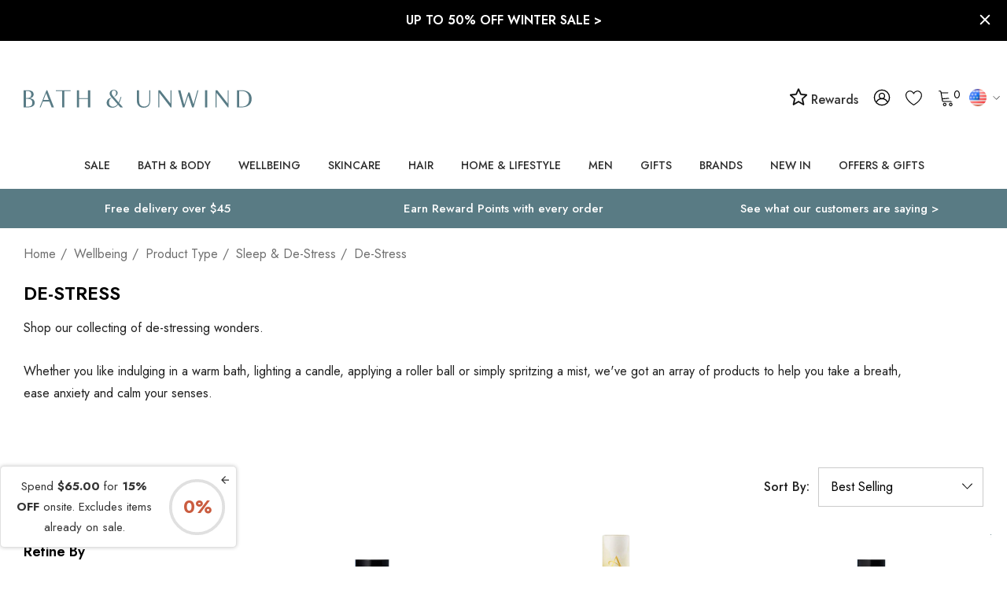

--- FILE ---
content_type: text/html; charset=UTF-8
request_url: https://us.bathandunwind.com/wellbeing/de-stress/
body_size: 107970
content:



<!DOCTYPE html>
<html class="no-js bath-and-unwind" lang="en">
    <head>
        <title>Bath &amp; Unwind</title>
        <link rel="dns-prefetch preconnect" href="https://cdn11.bigcommerce.com/s-ry0z32rxm0" crossorigin><link rel="dns-prefetch preconnect" href="https://fonts.googleapis.com/" crossorigin><link rel="dns-prefetch preconnect" href="https://fonts.gstatic.com/" crossorigin>
        <link rel="dns-prefetch dns-prefetch" href="//functions.koan.is" crossorigin>
        <link rel='canonical' href='https://us.bathandunwind.com/wellbeing/de-stress/' /><meta name='platform' content='bigcommerce.stencil' />
        
        

        <link href="https://cdn11.bigcommerce.com/s-ry0z32rxm0/product_images/favicon-32x32.png?t&#x3D;1618921020" rel="shortcut icon">
        <meta name="viewport" content="width=device-width, initial-scale=1">

        <script>
            document.documentElement.className = document.documentElement.className.replace('no-js', 'js');
        </script>

        <script>
    function browserSupportsAllFeatures() {
        return window.Promise
            && window.fetch
            && window.URL
            && window.URLSearchParams
            && window.WeakMap
            // object-fit support
            && ('objectFit' in document.documentElement.style);
    }

    function loadScript(src) {
        var js = document.createElement('script');
        js.src = src;
        js.onerror = function () {
            console.error('Failed to load polyfill script ' + src);
        };
        document.head.appendChild(js);
    }

    if (!browserSupportsAllFeatures()) {
        loadScript('https://cdn11.bigcommerce.com/s-ry0z32rxm0/stencil/d064c4a0-d43e-013e-3c50-0ebc33e90bd1/e/e92fd610-c6f6-013e-7b35-7a0f4438c7c3/dist/theme-bundle.polyfills.js');
    }
</script>
        <script>window.consentManagerTranslations = `{"locale":"en","locales":{"consent_manager.data_collection_warning":"en","consent_manager.accept_all_cookies":"en","consent_manager.gdpr_settings":"en","consent_manager.data_collection_preferences":"en","consent_manager.use_data_by_cookies":"en","consent_manager.data_categories_table":"en","consent_manager.allow":"en","consent_manager.accept":"en","consent_manager.deny":"en","consent_manager.dismiss":"en","consent_manager.reject_all":"en","consent_manager.category":"en","consent_manager.purpose":"en","consent_manager.functional_category":"en","consent_manager.functional_purpose":"en","consent_manager.analytics_category":"en","consent_manager.analytics_purpose":"en","consent_manager.targeting_category":"en","consent_manager.advertising_category":"en","consent_manager.advertising_purpose":"en","consent_manager.essential_category":"en","consent_manager.esential_purpose":"en","consent_manager.yes":"en","consent_manager.no":"en","consent_manager.not_available":"en","consent_manager.cancel":"en","consent_manager.save":"en","consent_manager.back_to_preferences":"en","consent_manager.close_without_changes":"en","consent_manager.unsaved_changes":"en","consent_manager.by_using":"en","consent_manager.agree_on_data_collection":"en","consent_manager.change_preferences":"en","consent_manager.cancel_dialog_title":"en","consent_manager.privacy_policy":"en","consent_manager.allow_category_tracking":"en","consent_manager.disallow_category_tracking":"en"},"translations":{"consent_manager.data_collection_warning":"We use cookies (and other similar technologies) to collect data to improve your shopping experience.","consent_manager.accept_all_cookies":"Accept All Cookies","consent_manager.gdpr_settings":"Settings","consent_manager.data_collection_preferences":"Website Data Collection Preferences","consent_manager.use_data_by_cookies":" uses data collected by cookies and JavaScript libraries to improve your shopping experience.","consent_manager.data_categories_table":"The table below outlines how we use this data by category. To opt out of a category of data collection, select 'No' and save your preferences.","consent_manager.allow":"Allow","consent_manager.accept":"Accept","consent_manager.deny":"Deny","consent_manager.dismiss":"Dismiss","consent_manager.reject_all":"Reject all","consent_manager.category":"Category","consent_manager.purpose":"Purpose","consent_manager.functional_category":"Functional","consent_manager.functional_purpose":"Enables enhanced functionality, such as videos and live chat. If you do not allow these, then some or all of these functions may not work properly.","consent_manager.analytics_category":"Analytics","consent_manager.analytics_purpose":"Provide statistical information on site usage, e.g., web analytics so we can improve this website over time.","consent_manager.targeting_category":"Targeting","consent_manager.advertising_category":"Advertising","consent_manager.advertising_purpose":"Used to create profiles or personalize content to enhance your shopping experience.","consent_manager.essential_category":"Essential","consent_manager.esential_purpose":"Essential for the site and any requested services to work, but do not perform any additional or secondary function.","consent_manager.yes":"Yes","consent_manager.no":"No","consent_manager.not_available":"N/A","consent_manager.cancel":"Cancel","consent_manager.save":"Save","consent_manager.back_to_preferences":"Back to Preferences","consent_manager.close_without_changes":"You have unsaved changes to your data collection preferences. Are you sure you want to close without saving?","consent_manager.unsaved_changes":"You have unsaved changes","consent_manager.by_using":"By using our website, you're agreeing to our","consent_manager.agree_on_data_collection":"By using our website, you're agreeing to the collection of data as described in our ","consent_manager.change_preferences":"You can change your preferences at any time","consent_manager.cancel_dialog_title":"Are you sure you want to cancel?","consent_manager.privacy_policy":"Privacy Policy","consent_manager.allow_category_tracking":"Allow [CATEGORY_NAME] tracking","consent_manager.disallow_category_tracking":"Disallow [CATEGORY_NAME] tracking"}}`;</script>

        <script>
            window.lazySizesConfig = window.lazySizesConfig || {};
            window.lazySizesConfig.loadMode = 1;
        </script>
        <script async src="https://cdn11.bigcommerce.com/s-ry0z32rxm0/stencil/d064c4a0-d43e-013e-3c50-0ebc33e90bd1/e/e92fd610-c6f6-013e-7b35-7a0f4438c7c3/dist/theme-bundle.head_async.js"></script>

        <link href="https://fonts.googleapis.com/css?family=Jost:700,500,400,600&display=block" rel="stylesheet">

        <link data-stencil-stylesheet href="https://cdn11.bigcommerce.com/s-ry0z32rxm0/stencil/d064c4a0-d43e-013e-3c50-0ebc33e90bd1/e/e92fd610-c6f6-013e-7b35-7a0f4438c7c3/css/theme-09e6c9c0-d751-013e-c3c3-2258268df3cf.css" rel="stylesheet">

        <!-- Start Tracking Code for analytics_googleanalytics -->

<meta name="google-site-verification" content="vl0DDoAMHfdJS1bQg-jYF3Oa_bDVS2M1yzHbPBn5giI" />
<meta name="google-site-verification" content="NIBNDwOQSSspr9ceIAXVzPworD7RK-82Nti6ytbJp34" />

<!-- GOOGLE TAG MANAGER SCRIPTS -->
<!-- Do not change the order of these GTM scripts or move them from where they are in BigCommerce -->

<!-- DOTMAILER -->
<script src="https://r1-t.trackedlink.net/_dmpt.js" type="text/javascript"></script>

<script>
    window.dataLayer = window.dataLayer||[];
    function trackGtmEcommerce() {
        this._addTrans = addTrans;
        this._addItem = addItems;
        this._trackTrans = trackTrans;
    }
    
    var transaction = {};
    transaction.transactionProducts = [];
    
    function addTrans(orderID, store, total, tax, shipping, city, state, country, currency) {
        transaction.transactionId = orderID;
        transaction.transactionAffiliation = store;
        transaction.transactionTotal = total;
        transaction.transactionTax = tax;
        transaction.transactionShipping = shipping;
        transaction.currency = currency;

        _dmTrack('CheckOutAmount', total);
    }
    
    function addItems(orderID, sku, product, variation, price, quantity) {
        transaction.transactionProducts.push({
            'id': orderID,
                'sku': sku,
                'name': product,
                'category': variation,
                'price': price,
                'quantity': quantity
        });

        _dmTrack('product', product);
    }
    
    function trackTrans() {
        transaction.event = 'transactionSuccess';
        dataLayer.push(transaction);
    }
    
    var pageTracker = new trackGtmEcommerce();
</script>

<!-- GTM -->
<script>
    (function(w,d,s,l,i){w[l]=w[l]||[];w[l].push({'gtm.start':
new Date().getTime(),event:'gtm.js'});var f=d.getElementsByTagName(s)[0],
j=d.createElement(s),dl=l!='dataLayer'?'&l='+l:'';j.async=true;j.src=
'https://www.googletagmanager.com/gtm.js?id='+i+dl;f.parentNode.insertBefore(j,f);
})(window,document,'script','dataLayer','GTM-KHKZMC');
</script>

<!-- END OF GOOGLE TAG MANAGER SCRIPTS -->

<!-- End Tracking Code for analytics_googleanalytics -->

<!-- Start Tracking Code for analytics_googleanalytics4 -->

<script data-cfasync="false" src="https://cdn11.bigcommerce.com/shared/js/google_analytics4_bodl_subscribers-358423becf5d870b8b603a81de597c10f6bc7699.js" integrity="sha256-gtOfJ3Avc1pEE/hx6SKj/96cca7JvfqllWA9FTQJyfI=" crossorigin="anonymous"></script>
<script data-cfasync="false">
  (function () {
    window.dataLayer = window.dataLayer || [];

    function gtag(){
        dataLayer.push(arguments);
    }

    function initGA4(event) {
         function setupGtag() {
            function configureGtag() {
                gtag('js', new Date());
                gtag('set', 'developer_id.dMjk3Nj', true);
                gtag('config', 'G-L37F5Z1FMK');
            }

            var script = document.createElement('script');

            script.src = 'https://www.googletagmanager.com/gtag/js?id=G-L37F5Z1FMK';
            script.async = true;
            script.onload = configureGtag;

            document.head.appendChild(script);
        }

        setupGtag();

        if (typeof subscribeOnBodlEvents === 'function') {
            subscribeOnBodlEvents('G-L37F5Z1FMK', false);
        }

        window.removeEventListener(event.type, initGA4);
    }

    

    var eventName = document.readyState === 'complete' ? 'consentScriptsLoaded' : 'DOMContentLoaded';
    window.addEventListener(eventName, initGA4, false);
  })()
</script>

<!-- End Tracking Code for analytics_googleanalytics4 -->

<!-- Start Tracking Code for analytics_siteverification -->

<meta name="msvalidate.01" content="E90C046E8EB9237EAA034E564B264DAD" />


<!-- End Tracking Code for analytics_siteverification -->


<script type="text/javascript" src="https://checkout-sdk.bigcommerce.com/v1/loader.js" defer ></script>
<script type="text/javascript">
var BCData = {};
</script>
<script src='https://cdn.judge.me/widget_preloader.js' defer></script><script>
    catFreeProducts = [                              



     
     
       {
    catname: 'ARK Skincare',
    amount: 1,
    productid: 6629,
    attributeid: 8902,
    attribute: 11116
} 
  
        
              
        
                                                                                                                                                                                                                                                                                                                             
        
 
       
                               
    ];

    currency = {
        uk: {
            marketing: 'GBP',
            rate : {
                GBP: 1,
            }
        },
        eu: {
            marketing: 'EUR',
            rate : {
                GBP: 1,
                DKK: 8.44,
                EUR: 1.13,
                NOK: 11.02,
                SEK: 11.66,
                CHF: 1.28,
            }
        },
        us: {
            marketing: 'USD',
            rate : {
                GBP: 1,
                CAD: 1.70,
                USD: 1.28
            }
        },
        global: {
            marketing: 'USD',
            rate : {
                GBP: 1,
                AUD: 1.943,
                HKD: 10.0984,
                NZD: 2.026,
                NOK: 11.1676,
                RUB: 82.7381,
                SGD: 1.694,
                CHF: 1.2747,
                AED: 4.7756,
                USD: 1.3001,
            }
        }
    }
</script><script>

    // BLOG CATEGORY MAPPING
    // maps bigcommerce category IDs to wordpress tag IDs
    // Note: only the categoryId needs to be set for each site
    // [categoryId (from BC), tagId (from WP)]
    const categoryTagMap = new Map([
        [522, 1352], // gifts
        [68, 1351], // face
        [24, 1353], // bath-and-body
        [33, 1354], // hair
        [417, 1355], // makeup
        [525, 1356], // men
        [548, 1357], // mother-and-baby
        [544, 1358] // wellbeing
    ]);

    // BLOG BRAND MAPPING
    // Note: this should be identical across all sites
    const brandTagMap = new Map([
        ["100 Acres", 1363],
        ["3 More Inches", 209],
        ["72 Hair", 1364],
        ["activbod", 1365],
        ["A'kin", 217],
        ["Alba Botanica", 219],
        ["Alfaparf", 1366],
        ["Alpha H", 227],
        ["Ameliorate", 1367],
        ["American Crew", 231],
        ["Anne Semonin", 237],
        ["Antipodes", 247],
        ["Aromatherapy Associates", 261],
        ["AromaWorks", 1368],
        ["Arran Sense of Scotland", 263],
        ["Astalift", 269],
        ["Aurelia Skincare", 1369],
        ["Australian Bodycare", 1370],
        ["avant", 1371],
        ["Badger Balm", 283],
        ["Balance Me", 287],
        ["Barefoot SOS", 1372],
        ["Barr-Co.", 1373],
        ["Bath & Unwind", 1374],
        ["Bathing Beauty", 1375],
        ["Bee Good", 329],
        ["BEING", 337],
        ["Birch & Brook", 343],
        ["Blind Barber", 1376],
        ["Bliss", 345],
        ["Bloom and Blossom", 349],
        ["Bodhi & Birch", 355],
        ["Bolin Webb", 1377],
        ["Burt's Bees", 389],
        ["Butter London", 393],
        ["Carmex", 401],
        ["Cath Kidston", 409],
        ["Caudalie", 415],
        ["Ciatu", 1378],
        ["Clayspray", 1379],
        ["Color WOW", 1380],
        ["Connock London", 469],
        ["Cowshed", 483],
        ["Crabtree & Evelyn", 485],
        ["CULT51", 1359],
        ["Decleor", 497],
        ["delilah", 101],
        ["Denman", 509],
        ["Dr Bragi", 527],
        ["Dr Bronner's", 1381],
        ["Dr Dennis Gross", 531],
        ["Dr Hauschka", 1382],
        ["Dr Jackson's", 1383],
        ["DuWop", 539],
        ["Elemental Herbology", 549],
        ["Elemis", 511],
        ["Elequra", 1384],
        ["Elizabeth Arden", 557],
        ["Emma Hardie", 559],
        ["Evo", 1385],
        ["Evolve", 1386],
        ["Eye of Horus", 585],
        ["Fake Bake", 609],
        ["First Aid Beauty", 619],
        ["Fudge",651],
        ["Gatineau", 655],
        ["Gentlemen's Tonic", 1387],
        ["Go Be Lovely", 1388],
        ["Green & Spring", 681],
        ["Green People", 683],
        ["Guam", 687],
        ["Haymax", 1389],
        ["HAYO'U", 1390],
        ["Heal Gel", 1391],
        ["House of Life London", 1392],
        ["Ila", 1393],
        ["ilapothecary", 1394],
        ["Illume", 1395],
        ["invisibobble", 1396],
        ["Jalue", 1397],
        ["Jane Iredale", 743],
        ["Jason", 745],
        ["John Masters Organics", 759],
        ["Joico", 761],
        ["Kat Burki", 1398],
        ["Kérastase", 773],
        ["Kevin Murphy", 777],
        ["KMS California", 781],
        ["Kneipp", 783],
        ["Korres",133],
        ["Laidbare", 793],
        ["L'Anza", 789],
        ["Laqa & Co.", 795],
        ["Leighton Denny", 799],
        ["Living Proof", 1399],
        ["Lollia", 817],
        ["Love Boo", 1400],
        ["Lubatti", 823],
        ["Macadamia Oil", 827],
        ["Mama Mio", 837],
        ["Margaret Dabbs", 841],
        ["Marrakesh Oil", 845],
        ["Matrix", 849],
        ["Mauli Rituals", 1401],
        ["Men-ü", 1402],
        ["Merkur & Dovo", 1403],
        ["Micro Cell", 1404],
        ["Miller Harris", 869],
        ["MOA", 1405],
        ["MOP", 877],
        ["Moroccanoil", 885],
        ["Murad", 147],
        ["Natural Sea Sponge", 909],
        ["Natural Spa Factory", 1406],
        ["Neal's Yard Remedies", 911],
        ["Neom", 915],
        ["New CID", 921],
        ["Noble Isle", 1362],
        ["Nourish", 939],
        ["Nuxe", 151],
        ["Oilixia", 1407],
        ["Olaplex", 1408],
        ["Olverum", 959],
        ["OM Skincare", 1409],
        ["Omorovicza", 155],
        ["Organic Surge", 975],
        ["Orofluido", 1410],
        ["OSKIA", 157],
        ["Panasonic", 1411],
        ["Percy & Reed", 1412],
        ["Perricone MD", 999],
        ["Pestle & Mortar", 1413],
        ["Phyto", 1009],
        ["Phytomer", 1011],
        ["PhytoSpecific", 1414],
        ["Pixi", 1361],
        ["Pommade Divine", 1017],
        ["Proverb", 1415],
        ["Pureology", 1416],
        ["Radical Skincare", 1417],
        ["Real Techniques", 1418],
        ["Redken", 1055],
        ["Refinery", 1419],
        ["REN Clean Skincare", 1063],
        ["Rituals", 1073],
        ["Rock & Ruddle", 1420],
        ["Rose & Co.", 1085],
        ["Ruby + Ed", 1093],
        ["SACHAJUAN", 1421],
        ["Scentered", 1422],
        ["Scottish Fine Soaps", 1107],
        ["Seascape Island Apothecary", 1423],
        ["Seche", 1424],
        ["Skin Doctors", 1127],
        ["Smith & Cult", 1425],
        ["St Eval Candle", 1426],
        ["St. Tropez", 1157],
        ["Steamcream", 1427],
        ["storksak", 1428],
        ["Studio 10", 1165],
        ["Talika", 1193],
        ["Tangle Teezer", 1197],
        ["TanOrganic", 1201],
        ["Thalgo", 1207],
        ["The Balm", 1209],
        ["The Konjac Sponge Company", 1429],
        ["This Works", 1219],
        ["Time Bomb", 1430],
        ["Timothy Dunn", 143],
        ["Tisserand Aromatherapy", 1227],
        ["Tokyo Milk", 1229],
        ["Trilogy", 1253],
        ["Tweezerman", 1259],
        ["Ultrasun", 1267],
        ["Weleda", 1287],
        ["Yes To", 1299],
        ["Yu-Be", 1311],
        ["Zelens", 203]
    ]);

</script><script>

</script><script>jdgm = window.jdgm || {};jdgm.SHOP_DOMAIN = 'store-ry0z32rxm0.mybigcommerce.com'; jdgm.PLATFORM = 'bigcommerce'; jdgm.PUBLIC_TOKEN = 'VEWCfM9uUVFLYHIcs5Fg9Rx3ytE';</script><script>
    setTimeout(function() {
        var reviewsWidget = document.querySelector(".jdgm-rev-widg");
        if (reviewsWidget != null) {
           document.querySelector(".jdgm-prev-badge").addEventListener('click', function(event) {
               event.preventDefault();
               event.stopPropagation();
               var scrollDiv = document.querySelector(".jdgm-rev-widg").offsetTop + 300;
               window.scrollTo({ top: scrollDiv, behavior: 'smooth'});
           });
        }
}, 2000);
</script>        <!-- Start of Sleeknote signup and lead generation tool - www.sleeknote.com -->
        <script id='sleeknoteScript' type='text/javascript'>
            (function () {        var sleeknoteScriptTag = document.createElement('script');
                sleeknoteScriptTag.type = 'text/javascript';
                sleeknoteScriptTag.charset = 'utf-8';
                sleeknoteScriptTag.src = ('//sleeknotecustomerscripts.sleeknote.com/40886.js');
                var s = document.getElementById('sleeknoteScript');
            s.parentNode.insertBefore(sleeknoteScriptTag, s);
        })();
        </script>
        <!-- End of Sleeknote signup and lead generation tool - www.sleeknote.com -->
            <!-- WARNING: Modifying this file directly will cause it to be out of sync with Algolia -->
            <script>
                const algoliaAutocompleteConfig = {"currentCurrencyCode":"USD","appId":"15V3U2O59U","publicApiKey":"4d9622593e98f13ce9d42fb59c3b232a","hitsPerPage":"8","recordType":"product","algolia_search_css_selector":"#quickSearch","algolia_search_css_selector_mobile":"#halo-search-sidebar","mobile_screen_size":1024,"indexName":"BigCommerce","isDistinct":false,"debug_mode":false,"javascript":"\n// version 1.08\n// J M 19/11/25 - crossed greatest prices in AC search\nfunction getAcLocale(currencyCode) {\n    let locale\n    switch (currencyCode.toLowerCase()) {\n        case 'eur':\n            locale = 'de-DE'\n            break\n\n        case 'gbp':\n            locale = 'en-GB'\n            break\n\n        case 'afn':\n            locale = 'af-AF'\n            break\n\n        case 'usd':\n        default:\n            locale = 'en-US'\n            break\n    }\n\n    return locale\n}\nfunction formatAcPrice(priceList, salesPriceList, currencyCode) {\n    let price;\n    if (currencyCode in priceList) {\n        // Check if sales_price exists and is not zero\n        if (salesPriceList && salesPriceList[currencyCode] && salesPriceList[currencyCode] !== 0) {\n            price = salesPriceList[currencyCode];\n        } else {\n            price = priceList[currencyCode];\n        }\n    } else {\n        price = Object.values(priceList)[0];\n        const salesPrice = salesPriceList ? Object.values(salesPriceList)[0] : 0;\n        if (salesPrice && salesPrice !== 0) {\n            price = salesPrice;\n        }\n    }\n\n    return new Intl.NumberFormat(getAcLocale(currencyCode), {\n        style: 'currency',\n        currency: currencyCode,\n    }).format(price);\n}\n/*superseeds old function */\nfunction formatPrice(price, currencyCode) {\n    return new Intl.NumberFormat(getAcLocale(currencyCode), {\n        style: 'currency',\n        currency: currencyCode,\n    }).format(price);\n}\n\nfunction formatAcPriceRangePrice(value, compare, locale, currencyCode) {\n    if (value === 0 && compare === 0) {\n        return null;\n    } else if (value === 0 && compare > 0) {\n        value = compare;\n    }\n\n    return new Intl.NumberFormat(locale, {\n        style: 'currency',\n        currency: currencyCode,\n    }).format(value);\n}\nfunction formatAcPriceRange(items, currencyCode) {\n    let minRegular = Infinity;\n    let maxRegular = -Infinity;\n    let minSale = Infinity;\n    let maxSale = -Infinity;\n\n    // Check if we're dealing with variants directly or products\n    const isDirectVariants = items.length > 0 && !items[0].hasOwnProperty('variants');\n\n    if (isDirectVariants) {\n        // We're processing variants directly (passed from item.variants)\n        console.log('Processing variants directly');\n\n        for (const variant of items) {\n            let regularPrice = 0;\n            let salePrice = 0;\n            let retailPrice = 0;\n\n            if (variant.prices && variant.prices[currencyCode]) {\n                regularPrice = variant.prices[currencyCode];\n            }\n\n            if (variant.sales_prices && variant.sales_prices[currencyCode]) {\n                salePrice = variant.sales_prices[currencyCode];\n            }\n\n            if (variant.retail_prices && variant.retail_prices[currencyCode]) {\n                retailPrice = variant.retail_prices[currencyCode];\n            }\n\n            // Determine actual regular and sale prices\n            let actualRegular = 0;\n            let actualSale = 0;\n\n            // Logic for determining regular vs sale:\n            // If retail_prices exists and > prices, then retail is original and prices is sale\n            // If sales_prices exists and > 0, use traditional sale pricing\n            if (retailPrice > 0 && retailPrice > regularPrice) {\n                actualRegular = retailPrice;\n                actualSale = regularPrice;\n            } else if (salePrice > 0 && salePrice < regularPrice) {\n                actualRegular = regularPrice;\n                actualSale = salePrice;\n            } else {\n                actualRegular = regularPrice;\n                // Check if this is still a sale scenario\n                if (salePrice > 0) {\n                    actualSale = salePrice;\n                }\n            }\n\n            // Update min/max for regular prices\n            if (actualRegular > 0) {\n                if (actualRegular < minRegular) minRegular = actualRegular;\n                if (actualRegular > maxRegular) maxRegular = actualRegular;\n            }\n\n            // Update min/max for sale prices\n            if (actualSale > 0) {\n                if (actualSale < minSale) minSale = actualSale;\n                if (actualSale > maxSale) maxSale = actualSale;\n            }\n        }\n    } else {\n        // Original logic for products\n        const simpleProduct = items.length === 1 &&\n            (!items[0].variants || items[0].variants.length <= 1);\n\n        for (const product of items) {\n            if (simpleProduct) {\n                // Simple product logic\n                let regularPrice = 0;\n                let salePrice = 0;\n                let retailPrice = 0;\n\n                if (product.prices && product.prices[currencyCode]) {\n                    regularPrice = product.prices[currencyCode];\n                    salePrice = product.sales_prices && product.sales_prices[currencyCode]\n                        ? product.sales_prices[currencyCode]\n                        : 0;\n                    retailPrice = product.retail_prices && product.retail_prices[currencyCode]\n                        ? product.retail_prices[currencyCode]\n                        : 0;\n                }\n\n                const smallest = Math.min(...[retailPrice, regularPrice, salePrice].filter(v => v > 0));\n                const largest = Math.max(...[retailPrice, regularPrice, salePrice].filter(v => v > 0));\n                minRegular = largest;\n                minSale = smallest;\n\n            } else if (product.variants && product.variants.length > 0) {\n                // Multi-variant product - process ALL variants\n                for (const variant of product.variants) {\n                    let regularPrice = variant.prices?.[currencyCode] || 0;\n                    let salePrice = variant.sales_prices?.[currencyCode] || 0;\n                    let retailPrice = variant.retail_prices?.[currencyCode] || 0;\n\n                    let actualRegular = 0;\n                    let actualSale = 0;\n\n                    if (retailPrice > 0 && retailPrice > regularPrice) {\n                        actualRegular = retailPrice;\n                        actualSale = regularPrice;\n                    } else if (salePrice > 0 && salePrice < regularPrice) {\n                        actualRegular = regularPrice;\n                        actualSale = salePrice;\n                    } else {\n                        actualRegular = regularPrice;\n                    }\n\n                    if (actualRegular > 0) {\n                        if (actualRegular < minRegular) minRegular = actualRegular;\n                        if (actualRegular > maxRegular) maxRegular = actualRegular;\n                    }\n\n                    if (actualSale > 0) {\n                        if (actualSale < minSale) minSale = actualSale;\n                        if (actualSale > maxSale) maxSale = actualSale;\n                    }\n                }\n            }\n        }\n    }\n\n    return {\n        min: minRegular !== Infinity ? minRegular : null,\n        max: maxRegular !== -Infinity ? maxRegular : null,\n        minSale: minSale !== Infinity ? minSale : null,\n        maxSale: maxSale !== -Infinity ? maxSale : null,\n        currencyCode: currencyCode,\n    };\n}\n\nconst autocompleteFilters = [`is_visible=1`]\nif (!algoliaAutocompleteConfig.showOutOfStockItems) {\n    autocompleteFilters.push('in_stock>0')\n}\n\nasync function getUserTokenAsync() {\n    return new Promise((resolve, reject) => {\n        aa('getUserToken', {}, (err, userToken) => {\n            if (err) {\n                reject(err)\n            } else {\n                resolve(userToken)\n            }\n        })\n    })\n}\n\nlet initialSuggestions = null;\nlet initialProducts = null;\n\nconst autocompleteOptions = {\n    debug: algoliaAutocompleteConfig.debug_mode,\n    insights: algoliaAutocompleteConfig.isInsightsEnabled,\n    placeholder: 'Search for a product or brand',\n    openOnFocus: true,\n    minLength: 0,\n    hint: false,\n    onSubmit({ state }) {\n        const encodedQuery = encodeURIComponent(state.query)\n\n        if (algoliaAutocompleteConfig.isInstantSearchEnabled) {\n            window.location.href = `${algoliaAutocompleteConfig.instantSearchUrl}?search_query=${encodedQuery}`\n        } else {\n            window.location.href = `/search.php?search_query=${encodedQuery}`\n        }\n    },\n    getSources() {\n        return [\n            {\n                sourceId: 'querySuggestionsSource',\n                getItemInputValue: ({ item }) => item.query,\n                async getItems({ query }) {\n                    let algoliaUserToken\n                    try {\n                        algoliaUserToken = await getUserTokenAsync()\n                    } catch (e) { }\n                    if (query.length < 3) {\n                        if (!initialSuggestions) {\n                            // Fetch initial suggestions\n                            initialSuggestions = await getAlgoliaResults({\n                                searchClient: autocompleteClient,\n                                queries: [\n                                    {\n                                        indexName: 'BAU_US_query_suggestions',\n                                        query: '',\n                                        params: {\n                                            hitsPerPage: 5,\n                                        },\n                                        userToken: algoliaUserToken,\n                                    },\n                                ],\n                            });\n                        }\n                        return initialSuggestions;\n                    }\n                    return getAlgoliaResults({\n                        searchClient: autocompleteClient,\n                        queries: [\n                            {\n                                indexName: 'BAU_US_query_suggestions', // Replace with your actual query suggestions index name\n                                query,\n                                params: {\n                                    hitsPerPage: 5, // Adjust as needed\n                                },\n                                userToken: algoliaUserToken,\n                            },\n                        ],\n                    })\n                },\n                onSelect({ item, setQuery }) {\n                    setQuery(item.query);\n                    const encodedQuery = encodeURIComponent(item.query);\n                    if (algoliaAutocompleteConfig.isInstantSearchEnabled) {\n                        window.location.href = `${algoliaAutocompleteConfig.instantSearchUrl}?search_query=${encodedQuery}`;\n                    } else {\n                        window.location.href = `/search.php?search_query=${encodedQuery}`;\n                    }\n                },\n                templates: {\n                    header({ html }) {\n                        return html`\n                        <span class=\"aa-SourceHeaderTitle\">Suggestions</span>\n                        <div class=\"aa-SourceHeaderLine\"></div>\n                    `\n                    },\n                    item({ item, html }) {\n                        return html`<div class=\"aa-QuerySuggestion\">${item.query}</div>`\n                    },\n                },\n            },\n            {\n                sourceId: 'products',\n                getItemInputValue: ({ item }) => item.query,\n                async getItems({ query }) {\n                    let algoliaUserToken\n                    try {\n                        algoliaUserToken = await getUserTokenAsync()\n                    } catch (e) { }\n                    if (query.length < 3) {\n                        if (!initialProducts) {\n                            // Fetch initial products\n                            initialProducts = await getAlgoliaResults({\n                                searchClient: autocompleteClient,\n                                queries: [\n                                    {\n                                        indexName: algoliaAutocompleteConfig.indexName,\n                                        query: 'sale',\n                                        distinct: algoliaAutocompleteConfig.isDistinct,\n                                        params: {\n                                            hitsPerPage: algoliaAutocompleteConfig.hitsPerPage,\n                                            filters: autocompleteFilters.join(' AND '),\n                                        },\n                                        userToken: algoliaUserToken,\n                                    },\n                                ],\n                            });\n                        }\n                        return initialProducts;\n                    }\n\n                    return getAlgoliaResults({\n                        searchClient: autocompleteClient,\n                        queries: [\n                            {\n                                indexName: algoliaAutocompleteConfig.indexName,\n                                query,\n                                distinct: algoliaAutocompleteConfig.isDistinct,\n                                params: {\n                                    hitsPerPage: algoliaAutocompleteConfig.hitsPerPage,\n                                    filters: autocompleteFilters.join(' AND '),\n                                },\n                                userToken: algoliaUserToken,\n                            },\n                        ],\n                    })\n                },\n                templates: {\n                    header({ html }) {\n                        return html`\n                            <span class=\"aa-SourceHeaderTitle\">Products</span>\n                            <div class=\"aa-SourceHeaderLine\"></div>\n                        `\n                    },\n                    item({ item, html, state }) {\n                        const insights = state.context.algoliaInsightsPlugin.insights\n                        let addToCartParam\n                        //let originalPrice //not sure yet, this may only apply to products\n                        let price\n                        console.log('item.prices:', JSON.stringify(item, null, 2))\n                        if (algoliaAutocompleteConfig.recordType === 'variant') {\n                            addToCartParam = `sku=${item.sku}`\n                            price = formatAcPrice(\n                                item.prices,\n                                algoliaAutocompleteConfig.currentCurrencyCode\n                            )\n                        } else if (algoliaAutocompleteConfig.recordType === 'product') {\n                            addToCartParam = `product_id=${item.objectID}`\n                            const priceRange = formatAcPriceRange(\n                                item.variants,\n                                algoliaAutocompleteConfig.currentCurrencyCode\n                            )\n                            console.log('pricerange', priceRange)\n                            currencyCode = priceRange.currencyCode;\n                            if (priceRange.min === null && priceRange.max === null) {\n\n                                price = `View For Pricing`;\n\n                            } else if (priceRange.min > 0 && priceRange.minSale !== null &&\n                                priceRange.min !== priceRange.minSale &&\n                                priceRange.max === null && priceRange.maxSale === null\n\n                            ) {\n\n                                priceMin = formatPrice(priceRange.min, currencyCode);\n                                priceMinSale = formatPrice(priceRange.minSale, currencyCode)\n                                price = `<s>${priceMin}</s> ${priceMinSale}`;\n\n                            } else if (priceRange.min !== null && priceRange.max !== null\n                                && priceRange.minSale !== null && priceRange.maxSale !== null) {\n\n                                priceMin = formatPrice(priceRange.min, currencyCode);\n                                priceMinSale = formatPrice(priceRange.minSale, currencyCode);\n                                priceMax = formatPrice(priceRange.max, currencyCode);\n                                priceMaxSale = formatPrice(priceRange.maxSale, currencyCode);\n                                console.log('price min & max same', priceRange.min === priceRange.max)\n                                console.log('price minsale price maxsale', priceRange.minSale === priceRange.maxSale)\n                                if (priceRange.min === priceRange.max\n                                    && priceRange.minSale === priceRange.maxSale) {\n                                    price = `<s>${priceMin}</s> ${priceMinSale}`;\n                                } else {\n                                    price = `<s>${priceMin}</s> ${priceMinSale} - <s>${priceMax}</s> ${priceMaxSale}`;\n                                }\n                            } else if (priceRange.min !== null && priceRange.max !== null\n                                && priceRange.minSale === null && priceRange.maxSale === null\n                                && priceRange.minSale !== priceRange.maxSale) {\n\n                                priceMin = formatPrice(priceRange.min, currencyCode);\n                                priceMax = formatPrice(priceRange.max, currencyCode)\n                                price = `${priceMin} - ${priceMax}`;\n\n                            } else {\n                                price = `${formatPrice(priceRange.min, currencyCode)}`;\n                            }\n                        }\n\n                        return html`\n                            <a class=\"aa-GridItem\" href=\"${item.url}\">\n                                <div class=\"aa-ItemContentBody\">\n                                    <div class=\"aa-ItemPicture\">\n                                        <img src=\"${item.image_url}\" alt=\"${item.name}\" />\n                                    </div>\n                                    <div class=\"aa-ItemContentNameWrapper\">\n                                        <div class=\"aa-ItemContentTitle\">\n                                            <span>${item.name}</span>\n                                        </div>\n                                    </div>\n                                    <div class=\"aa-ItemContentBodyFooter\">\n                                        <div class=\"aa-ItemContentPrice\">${html([price])}</div>\n                                        <a\n                                            class=\"add-to-cart\"\n                                            onClick=\"${(event) => {\n                                event.preventDefault()\n                                event.stopPropagation()\n                                if (\n                                    algoliaAutocompleteConfig.isInsightsEnabled &&\n                                    algoliaAutocompleteConfig.isDataLayerEnabled &&\n                                    algoliaAutocompleteConfig.addToCartDataLayer\n                                ) {\n                                    insights.convertedObjectIDsAfterSearch({\n                                        eventName: 'Product Added To Cart',\n                                        index: item.__autocomplete_indexName,\n                                        objectIDs: [item.objectID],\n                                        queryID: item.__autocomplete_queryID,\n                                    })\n                                }\n\n                                window.location = `/cart.php?action=add&${addToCartParam}`\n                            }}\"\n                                        >\n                                            <svg\n                                                viewBox=\"0 0 24 24\"\n                                                width=\"18\"\n                                                height=\"18\"\n                                                fill=\"currentColor\"\n                                            >\n                                                <path\n                                                    d=\"M19 5h-14l1.5-2h11zM21.794 5.392l-2.994-3.992c-0.196-0.261-0.494-0.399-0.8-0.4h-12c-0.326 0-0.616 0.156-0.8 0.4l-2.994 3.992c-0.043 0.056-0.081 0.117-0.111 0.182-0.065 0.137-0.096 0.283-0.095 0.426v14c0 0.828 0.337 1.58 0.879 2.121s1.293 0.879 2.121 0.879h14c0.828 0 1.58-0.337 2.121-0.879s0.879-1.293 0.879-2.121v-14c0-0.219-0.071-0.422-0.189-0.585-0.004-0.005-0.007-0.010-0.011-0.015zM4 7h16v13c0 0.276-0.111 0.525-0.293 0.707s-0.431 0.293-0.707 0.293h-14c-0.276 0-0.525-0.111-0.707-0.293s-0.293-0.431-0.293-0.707zM15 10c0 0.829-0.335 1.577-0.879 2.121s-1.292 0.879-2.121 0.879-1.577-0.335-2.121-0.879-0.879-1.292-0.879-2.121c0-0.552-0.448-1-1-1s-1 0.448-1 1c0 1.38 0.561 2.632 1.464 3.536s2.156 1.464 3.536 1.464 2.632-0.561 3.536-1.464 1.464-2.156 1.464-3.536c0-0.552-0.448-1-1-1s-1 0.448-1 1z\"\n                                                />\n                                            </svg>\n                                        </a>\n                                    </div>\n                                </div>\n                            </a>\n                        `\n                    },\n                    footer({ state, html }) {\n                        if (algoliaAutocompleteConfig.isInstantSearchEnabled) {\n                            return html`\n                                <a\n                                    class=\"show-all-products-btn\"\n                                    href=\"${algoliaAutocompleteConfig.instantSearchUrl}?search_query=${encodeURIComponent(\n                                state.query\n                            )}\"\n                                    >Show all products</a\n                                >\n                            `\n                        }\n                    },\n                    noResults({ html }) {\n                        return html` <div>Submit search button/Press Enter to see full results page</div> `\n                    },\n                },\n            },\n        ]\n    },\n}\n\nconst { autocomplete, getAlgoliaResults } = window['@algolia/autocomplete-js']\n\nconst autocompleteClient = algoliasearch(\n    algoliaAutocompleteConfig.appId,\n    algoliaAutocompleteConfig.publicApiKey\n)\nautocompleteClient.addAlgoliaAgent('BigCommerce Integration')\n\nlet container\nif (\n    algoliaAutocompleteConfig.algolia_search_css_selector_mobile !== '' &&\n    algoliaAutocompleteConfig.mobile_screen_size > 0 &&\n    screen.width <= algoliaAutocompleteConfig.mobile_screen_size\n) {\n    // mobile\n    container = document.querySelector(algoliaAutocompleteConfig.algolia_search_css_selector_mobile)\n} else {\n    // desktop\n    container = document.querySelector(algoliaAutocompleteConfig.algolia_search_css_selector)\n}\ncontainer.innerHTML = ''\nconst containerClasses = container.classList\ncontainerClasses.add('aa-MainContainer')\n\nautocomplete({\n    container,\n    ...autocompleteOptions,\n})\n\n//notes we will need to figure out how to display sales price ranges for variants\n//notes we will need to figure out how to display sales price for simple product\n\n//We never acutally call the variant part, only the product part\n//  so really what we need to do is add the sales price minimum, and or maximum, next\n//  to regular minimum or maximum\n\n","css":"/* version 1.07 */\n.aa-Panel {\n    z-index: 100;\n    max-width: 800px;\n    top: 135px !important;\n}\n\n.aa-Source {\n    margin: 0;\n    padding: 0;\n    position: relative;\n    width: 100% !important;\n}\n\n.aa-Autocomplete {\n    margin: 0 auto !important;\n    max-width: 100%;\n    width: 800px;\n}\n\n.aa-Source .aa-List {\n    display: grid;\n    /*grid-template-columns: repeat(auto-fill, minmax(200px, 1fr));*/\n    grid-template-columns: repeat(auto-fill, minmax(250px, 1fr));\n}\n\n@media screen and (max-width: 800px) {\n    .aa-Panel {\n        margin-top: 55px !important;\n    }\n}\n\n@media screen and (max-width: 768px) {\n    .aa-Panel {\n        margin-top: 35px !important;\n    }\n\n    .aa-Source .aa-List {\n        grid-template-columns: repeat(auto-fill, minmax(300px, 1fr));\n    }\n}\n\n@media screen and (max-width: 690px) {\n    .aa-Panel {\n        top: 0px !important;\n        margin-top: -10px !important;\n    }\n}\n\n.aa-Item {\n    height: 100% !important;\n    align-items: center !important;\n    border-radius: 3px !important;\n    /*margin-bottom: -20px;*/\n}\n\n.aa-Input {\n    padding-left: 10px !important;\n}\n\ninput[type='search'] {\n    box-sizing: inherit !important;\n}\n\n.aa-GridItem {\n    flex: 0 0 calc(33.333% - 10px);\n    margin-bottom: 1rem;\n    background-color: #fff;\n    border-radius: 2px;\n    text-decoration: none;\n    width: 100%;\n    height: 100%;\n    min-height: 100%;\n    margin-top: 1rem;\n}\n\n.aa-ItemPicture {\n    position: relative;\n    height: 150px;\n    width: 100%;\n    margin-bottom: 10px;\n}\n\n.aa-ItemPicture img {\n    position: absolute;\n    margin: auto;\n    top: 0;\n    bottom: 0;\n    left: 0;\n    right: 0;\n    max-width: 100%;\n    max-height: 100%;\n}\n\n.aa-ItemContentBody {\n    max-width: 100%;\n    padding: 10px;\n    height: 250px;\n}\n\n.aa-ItemContentNameWrapper {\n    height: 2.5rem;\n    width: 200px;\n}\n\n.aa-ItemContentTitle {\n    max-width: 100%;\n    display: -webkit-box;\n    -webkit-box-orient: vertical;\n    -webkit-line-clamp: 2;\n    white-space: normal;\n    height: calc(var(--aa-spacing) * 2.2);\n    line-height: 17px;\n}\n\n.aa-ItemContentBodyFooter {\n    display: flex;\n    justify-content: space-between;\n    max-width: 100%;\n    width: 100%;\n    padding-top: 5px;\n}\n\n.aa-ItemContentPrice {\n    margin: 5px 0;\n    max-width: 100%;\n}\n\n.aa-SourceFooter {\n    text-align: center;\n    padding: 2rem;\n    padding-bottom: 15px;\n}\n\n.aa-SourceFooter a {\n    text-decoration: none;\n}\n\n.show-all-products-btn {\n    background-color: #597b84;\n    transition: background 0.2s ease-out;\n    color: #fff;\n    padding: calc(var(--aa-spacing-half) * 1.5) var(--aa-spacing);\n    border-radius: 0;\n    text-transform: uppercase;\n}\n\n.show-all-products-btn:hover {\n    background-color: #597b84;\n    color: #fff;\n}\n\n.show-all-products:hover {\n    background-color: #0c7cd5;\n}\n\n.aa-DetachedContainer .aa-Panel {\n    margin-top: -10px !important;\n}\n\n/* Custom Styles */\n.aa-Autocomplete {\n    width: 95%;\n    padding: 10px;\n}\n\n.aa-ItemContentBodyFooter {\n    display: none;\n}\n\n@media (max-width:1023px){\n    .aa-ItemPicture {\n        height: 90px;\n    }\n}\n\n.aa-DetachedContainer .aa-Panel {\n    margin-top: 0!important;\n}\n\n.aa-Form {\n    border: 1px solid #597b84 !important;\n    border-radius: 0px;\n}\n\n.aa-Label svg, .aa-LoadingIndicator svg {\n    color: #ffffff !important;\n}\n\n.aa-Form:focus-within {\n    box-shadow: initial!important;;\n    border: 2px solid #597b84 !important;\n}\n\n.aa-SourceHeaderTitle {\n    color: #404040;\n    font-size: 16px;\n    text-transform: uppercase;\n}\n\n.aa-SourceHeaderLine {\n    border-bottom: 1px solid #404040;\n}\n\n.aa-Source {\n    margin-bottom: 30px;\n}\n\n.aa-InputWrapperPrefix {\n    background: #597b84;\n}\n\n.aa-SubmitButton {\n    padding: 10px;\n}\n\n.aa-InputWrapperPrefix {\n    order:5;\n}\n\n.aa-QuerySuggestion {\n    line-height: 40px;\n}\n\n.aa-ItemContentTitle {\n    height: initial;\n    line-height: 23px;\n    -webkit-line-clamp: initial;\n}\n\n.aa-Item {\n    padding: 0;\n}\n\n.aa-Item .aa-GridItem:hover  {\n    text-decoration: underline;\n    color: #404040;\n}\n\n@media (min-width:1025px) and (max-width:1350px) {\n    .aa-Panel {\n        left: 100px!important;\n        right: 100px!important;\n    }\n}\n\n@media (min-width:1350px) and (max-width:1699px) {\n    .aa-Panel {\n        left: 250px!important;\n        right: 250px!important;\n    }\n}\n\n.aa-ItemContentNameWrapper {\n    width: initial;\n}\n\n.aa-Source .aa-List {\n    min-height: 45px;\n}\n\n@media screen and (max-width: 768px) {\n    .aa-Source .aa-List {\n        grid-template-columns: repeat(auto-fill, minmax(150px, 1fr));\n        min-height: 70px;\n    }\n}\n\n.aa-ItemContentBody {\n    margin-bottom: 30px;\n    height: 200px;\n}\n\n/*remove*/\n.aa-ItemContentTitle {\n    -webkit-line-clamp: 2;\n}\n\n.aa-ItemContentBodyFooter {\n    display: inline-flex;\n}","showOutOfStockItems":false,"isInstantSearchEnabled":true,"instantSearchUrl":"/search-results","isInsightsEnabled":true,"insightsUseCookies":true};

                
            </script>
            <!-- WARNING: Modifying this file directly will cause it to be out of sync with Algolia -->
            <script>
                const algoliaInstantsearchConfig = {"currentCurrencyCode":"USD","appId":"15V3U2O59U","publicApiKey":"4d9622593e98f13ce9d42fb59c3b232a","facets":[{"type":"hierarchical_menu","title":"Category","enabled":true,"attribute":"categories"},{"type":"input","title":"Price","enabled":true,"attribute":"default_price"}],"sortOrders":[],"hitsPerPage":"15","facetOptionLimit":35,"isDistinct":false,"recordType":"product","searchFormAttribute":"data-url","showOutOfStockItems":false,"searchFormCssSelector":"form.form[data-quick-search-form]","indexName":"BigCommerce","javascript":"/* version 1.18 */\n;(async () => {\n    async function fetchCategoryById() {\n        const query = `query categoryById($categoryId: Int!) {\n            site {\n            category(entityId: $categoryId) {\n                metafields(\n                namespace: \"algolia_bigcommerce\"\n                keys: [\"instantsearch_category_facets\"]\n                ) {\n                edges {\n                    node {\n                    key\n                    value\n                    }\n                }\n                }\n            }\n            }\n        }`\n\n        try {\n            const bodyRequest = JSON.stringify({\n                query: query,\n                variables: { categoryId: parseInt(category_id) },\n            })\n\n            const response = await fetch('/graphql', {\n                method: 'POST',\n                headers: {\n                    'Content-Type': 'application/json',\n                    Authorization: `Bearer ${storefront_token}`,\n                },\n                body: bodyRequest,\n            })\n\n            const jsonResponse = await response.json()\n            const edgeValue = jsonResponse.data.site.category.metafields.edges[0]?.node.value\n\n            return edgeValue\n        } catch (error) {\n            console.error('Unable to fetch category metafields for InstantSearch facets', error)\n        }\n    }\n\n    async function fetchParentCategoryBreadcrumbs() {\n        if (typeof category_id === 'undefined' || category_id === '') {\n            return []\n        }\n\n        const query = `query {\n            site {\n                category(entityId: ${category_id}) {\n                    id\n                name\n                description\n                breadcrumbs(depth: 8) {\n                edges {\n                    node {\n                    ... on Breadcrumb {\n                        name\n                        path\n                    }\n                    }\n                }\n                }\n            }\n            }\n        }`\n\n        try {\n            const response = await fetch('/graphql', {\n                method: 'POST',\n                headers: {\n                    'Content-Type': 'application/json',\n                    Authorization: `Bearer ${storefront_token}`,\n                },\n                body: JSON.stringify({\n                    query: query,\n                }),\n            })\n\n            if (response.status !== 200) {\n                return []\n            }\n\n            const jsonResponse = await response.json()\n            return jsonResponse.data.site.category.breadcrumbs.edges ?? []\n        } catch (error) {\n            console.error('Unable to fetch category metafields for InstantSearch facets', error)\n            return []\n        }\n    }\n\n    function getIsLocale(currencyCode) {\n        let locale\n        switch (currencyCode.toLowerCase()) {\n            case 'eur':\n                locale = 'de-DE'\n                break\n\n            case 'gbp':\n                locale = 'en-GB'\n                break\n\n            case 'afn':\n                locale = 'af-AF'\n                break\n\n            case 'usd':\n            default:\n                locale = 'en-US'\n                break\n        }\n\n        return locale\n    }\n\n    function formatIsPrice(priceList, currencyCode) {\n        let price\n        if (currencyCode in priceList) {\n            price = priceList[currencyCode]\n        } else {\n            price = Object.values(priceList)[0]\n        }\n\n        return new Intl.NumberFormat(getIsLocale(currencyCode), {\n            style: 'currency',\n            currency: currencyCode,\n        }).format(price)\n    }\n\n    // function formatIsPriceRangePrice(value, compare, locale, currencyCode) {\n    //     let price\n    //     if (value === 0 && compare === 0) {\n    //         return null\n    //     } else if (value === 0 && compare > 0) {\n    //         price = compare\n    //     } else {\n    //         price = value\n    //     }\n\n    //     return new Intl.NumberFormat(locale, {\n    //         style: 'currency',\n    //         currency: currencyCode,\n    //     }).format(price)\n    // }\n\n    function formatIsPriceRange(items, currencyCode) {\n        let minRegular = Infinity;\n        let maxRegular = -Infinity;\n        let minSale = Infinity;\n        let maxSale = -Infinity;\n\n        // Check if we're dealing with variants directly or products\n        const isDirectVariants = items.length > 0 && !items[0].hasOwnProperty('variants');\n\n        if (isDirectVariants) {\n            // We're processing variants directly (passed from item.variants)\n            console.log('Processing variants directly');\n\n            for (const variant of items) {\n                let regularPrice = 0;\n                let salePrice = 0;\n                let retailPrice = 0;\n\n                if (variant.prices && variant.prices[currencyCode]) {\n                    regularPrice = variant.prices[currencyCode];\n                }\n\n                if (variant.sales_prices && variant.sales_prices[currencyCode]) {\n                    salePrice = variant.sales_prices[currencyCode];\n                }\n\n                if (variant.retail_prices && variant.retail_prices[currencyCode]) {\n                    retailPrice = variant.retail_prices[currencyCode];\n                }\n\n                // Determine actual regular and sale prices\n                let actualRegular = 0;\n                let actualSale = 0;\n\n                // Logic for determining regular vs sale:\n                // If retail_prices exists and > prices, then retail is original and prices is sale\n                // If sales_prices exists and > 0, use traditional sale pricing\n                if (retailPrice > 0 && retailPrice > regularPrice) {\n                    actualRegular = retailPrice;\n                    actualSale = regularPrice;\n                } else if (salePrice > 0 && salePrice < regularPrice) {\n                    actualRegular = regularPrice;\n                    actualSale = salePrice;\n                } else {\n                    actualRegular = regularPrice;\n                    // Check if this is still a sale scenario\n                    if (salePrice > 0) {\n                        actualSale = salePrice;\n                    }\n                }\n\n                // Update min/max for regular prices\n                if (actualRegular > 0) {\n                    if (actualRegular < minRegular) minRegular = actualRegular;\n                    if (actualRegular > maxRegular) maxRegular = actualRegular;\n                }\n\n                // Update min/max for sale prices\n                if (actualSale > 0) {\n                    if (actualSale < minSale) minSale = actualSale;\n                    if (actualSale > maxSale) maxSale = actualSale;\n                }\n            }\n        } else {\n            // Original logic for products\n            const simpleProduct = items.length === 1 &&\n                (!items[0].variants || items[0].variants.length <= 1);\n\n            for (const product of items) {\n                if (simpleProduct) {\n                    // Simple product logic\n                    let regularPrice = 0;\n                    let salePrice = 0;\n                    let retailPrice = 0;\n\n                    if (product.prices && product.prices[currencyCode]) {\n                        regularPrice = product.prices[currencyCode];\n                        salePrice = product.sales_prices && product.sales_prices[currencyCode]\n                            ? product.sales_prices[currencyCode]\n                            : 0;\n                        retailPrice = product.retail_prices && product.retail_prices[currencyCode]\n                            ? product.retail_prices[currencyCode]\n                            : 0;\n                    }\n\n                    const smallest = Math.min(...[retailPrice, regularPrice, salePrice].filter(v => v > 0));\n                    const largest = Math.max(...[retailPrice, regularPrice, salePrice].filter(v => v > 0));\n                    minRegular = largest;\n                    minSale = smallest;\n\n                } else if (product.variants && product.variants.length > 0) {\n                    // Multi-variant product - process ALL variants\n                    for (const variant of product.variants) {\n                        let regularPrice = variant.prices?.[currencyCode] || 0;\n                        let salePrice = variant.sales_prices?.[currencyCode] || 0;\n                        let retailPrice = variant.retail_prices?.[currencyCode] || 0;\n\n                        let actualRegular = 0;\n                        let actualSale = 0;\n\n                        if (retailPrice > 0 && retailPrice > regularPrice) {\n                            actualRegular = retailPrice;\n                            actualSale = regularPrice;\n                        } else if (salePrice > 0 && salePrice < regularPrice) {\n                            actualRegular = regularPrice;\n                            actualSale = salePrice;\n                        } else {\n                            actualRegular = regularPrice;\n                        }\n\n                        if (actualRegular > 0) {\n                            if (actualRegular < minRegular) minRegular = actualRegular;\n                            if (actualRegular > maxRegular) maxRegular = actualRegular;\n                        }\n\n                        if (actualSale > 0) {\n                            if (actualSale < minSale) minSale = actualSale;\n                            if (actualSale > maxSale) maxSale = actualSale;\n                        }\n                    }\n                }\n            }\n        }\n\n        return {\n            min: minRegular !== Infinity ? minRegular : null,\n            max: maxRegular !== -Infinity ? maxRegular : null,\n            minSale: minSale !== Infinity ? minSale : null,\n            maxSale: maxSale !== -Infinity ? maxSale : null,\n            currencyCode: currencyCode,\n        };\n    }\n\n    let categoryFacetsGlobal = []\n\n    const isCategoryPage =\n        typeof page_type !== 'undefined' &&\n        page_type == 'category' &&\n        category_id !== '' &&\n        algoliaCategoryConfig.category_ids[category_id].isEnabled\n    const parentBreadCrumbs = await fetchParentCategoryBreadcrumbs()\n    const instantsearchClient = algoliasearch(\n        algoliaInstantsearchConfig.appId,\n        algoliaInstantsearchConfig.publicApiKey\n    )\n    instantsearchClient.initIndex(algoliaInstantsearchConfig.indexName)\n    instantsearchClient.addAlgoliaAgent('BigCommerce Integration')\n\n    const initInstantsearch = {\n        indexName: algoliaInstantsearchConfig.indexName,\n        searchClient: instantsearchClient,\n        queryParameter: 'search_query',\n        routing: true,\n        searchFunction: function (helper) {\n            const params = new URLSearchParams(window.location.search)\n            const searchBoxValue = document.querySelector(\n                '.ais-right-panel .ais-SearchBox .ais-SearchBox-input'\n            ).value\n            const queryParamValue = params.get('search_query')\n            const page = helper.getPage()\n            if (searchBoxValue && queryParamValue !== searchBoxValue) {\n                helper.setQuery(searchBoxValue).setPage(page).search()\n            } else if (queryParamValue && queryParamValue !== searchBoxValue) {\n                helper.setQuery(queryParamValue).setPage(page).search()\n            } else {\n                helper.setQuery(searchBoxValue).setPage(page).search()\n            }\n        },\n        insights: algoliaInstantsearchConfig.isInsightsEnabled ? true : false,\n        initialUiState: {},\n    }\n\n    const doesCategoryFacetExist = function () {\n        if (!isCategoryPage) {\n            return false\n        }\n        const facets =\n            categoryFacetsGlobal.length !== 0\n                ? categoryFacetsGlobal\n                : algoliaInstantsearchConfig.facets\n        for (const facet of facets) {\n            if (facet.type === 'hierarchical_menu') {\n                return true\n            }\n        }\n        return false\n    }\n\n    const shouldWeUpdateUiState = async function () {\n        if (!doesCategoryFacetExist()) {\n            return\n        }\n        let crumbs = []\n        for (const breadcrumb of parentBreadCrumbs) {\n            crumbs.push(breadcrumb.node.name)\n        }\n\n        initInstantsearch.initialUiState = {\n            [algoliaInstantsearchConfig.indexName]: {\n                hierarchicalMenu: {\n                    'categories.lvl0': crumbs,\n                },\n            },\n        }\n    }\n\n    const findObjectByLabel = (data, labelToFind) => {\n        for (const item of data) {\n            if (item.label === labelToFind) {\n                return item\n            }\n\n            if (item.data && Array.isArray(item.data)) {\n                const result = findObjectByLabel(item.data, labelToFind)\n                if (result) {\n                    return result\n                }\n            }\n        }\n\n        return null\n    }\n\n    let search\n\n    const { refinementList, rangeSlider, rangeInput, hierarchicalMenu, panel, clearRefinements } =\n        instantsearch.widgets\n    const { connectDynamicWidgets, connectCurrentRefinements } = instantsearch.connectors\n\n    const hasFacetValues = function (resultState, facetName) {\n        const isFacetValueAvailable = resultState.facets.some(function (facet) {\n            return facet.name === facetName\n        })\n        const isDisjunctiveFacetValueAvailable = resultState.disjunctiveFacets.some(function (\n            facet\n        ) {\n            return facet.name === facetName\n        })\n        const isHierarchicalFacetValueAvailable = resultState.hierarchicalFacets.some(function (\n            facet\n        ) {\n            return facet.name === facetName\n        })\n\n        return (\n            isFacetValueAvailable ||\n            isDisjunctiveFacetValueAvailable ||\n            isHierarchicalFacetValueAvailable\n        )\n    }\n\n    const widgets = []\n    const secondaryWidgets = []\n    async function createWidgetForFacet(facet) {\n        const crumbs = []\n        let parentCrumbs = []\n        if (isCategoryPage) {\n            parentCrumbs = parentBreadCrumbs\n        }\n\n        for (const crumb of parentCrumbs) {\n            crumbs.push(crumb.node.name)\n        }\n\n        switch (facet.type) {\n            case 'slider':\n                const sliderPanel = panel({\n                    hidden(options) {\n                        return !hasFacetValues(options.results, facet.attribute)\n                    },\n                    templates: {\n                        header(options, { html }) {\n                            if (options.results) {\n                                return html`<div class=\"ais-facet-title\">${facet.title}</div>`\n                            }\n                        },\n                    },\n                    container: document.createElement('div'),\n                })(rangeSlider)\n\n                widgets[facet.attribute] = {\n                    widget: (container) => sliderPanel({ attribute: facet.attribute, container }),\n                    container: document.createElement('div'),\n                }\n                break\n\n            case 'input':\n                const inputPanel = panel({\n                    hidden(options) {\n                        return !hasFacetValues(options.results, facet.attribute)\n                    },\n                    templates: {\n                        header(options, { html }) {\n                            if (options.results) {\n                                return html`<div class=\"ais-facet-title\">${facet.title}</div>`\n                            }\n                        },\n                    },\n                    container: document.createElement('div'),\n                })(rangeInput)\n\n                widgets[facet.attribute] = {\n                    widget: (container) =>\n                        inputPanel({\n                            attribute: facet.attribute,\n                            container,\n                        }),\n                    container: document.createElement('div'),\n                }\n                break\n\n            case 'slider_range_combo':\n                const sliderComboPanel = panel({\n                    hidden(options) {\n                        return !hasFacetValues(options.results, facet.attribute)\n                    },\n                    templates: {\n                        header(options, { html }) {\n                            if (options.results) {\n                                return html`<div class=\"ais-facet-title\">${facet.title}</div>`\n                            }\n                        },\n                    },\n                    container: document.createElement('div'),\n                })(rangeSlider)\n\n                widgets[facet.attribute] = {\n                    widget: (container) =>\n                        sliderComboPanel({ attribute: facet.attribute, container }),\n                    container: document.createElement('div'),\n                }\n\n                secondaryWidgets[facet.attribute] = {\n                    widget: (container) =>\n                        rangeInput({\n                            attribute: facet.attribute,\n                            container,\n                        }),\n                    container: document.createElement('div'),\n                }\n\n                break\n\n            case 'disjunctive':\n            case 'conjunctive':\n                const listPanel = panel({\n                    hidden(options) {\n                        return !hasFacetValues(options.results, facet.attribute)\n                    },\n                    templates: {\n                        header(options, { html }) {\n                            if (options.results) {\n                                return html`<div class=\"ais-facet-title\">${facet.title}</div>`\n                            }\n                        },\n                    },\n                    container: document.createElement('div'),\n                })(refinementList)\n\n                widgets[facet.attribute] = {\n                    widget: (container) =>\n                        listPanel({\n                            attribute: facet.attribute,\n                            container: container,\n                            operator: facet.type === 'disjunctive' ? 'or' : 'and',\n                            searchable: facet.searchable ?? false,\n                            limit: algoliaInstantsearchConfig.facetOptionLimit,\n                        }),\n                    container: document.createElement('div'),\n                }\n                break\n\n            case 'hierarchical_menu':\n                const hierarchicalMenuPanel = panel({\n                    templates: {\n                        header(options) {\n                            if (options.results) {\n                                return `<div class=\"ais-facet-title\">${facet.title}</div>`\n                            }\n                        },\n                    },\n                    hidden({ items }) {\n                        return items.length === 0\n                    },\n                    container: document.createElement('div'),\n                })(hierarchicalMenu)\n                widgets[facet.attribute] = {\n                    widget: (container) =>\n                        hierarchicalMenuPanel({\n                            container,\n                            attributes: [\n                                'categories.lvl0',\n                                'categories.lvl1',\n                                'categories.lvl2',\n                                'categories.lvl3',\n                                'categories.lvl4',\n                                'categories.lvl5',\n                                'categories.lvl6',\n                                'categories.lvl7',\n                            ],\n                            separator: ' > ',\n                            rootPath: crumbs.join(' > '),\n                            transformItems(items) {\n                                return items.map((item) => ({\n                                    ...item,\n                                    label: item.label,\n                                }))\n                            },\n                        }),\n                    container: document.createElement('div'),\n                }\n                break\n        }\n    }\n    async function loadDefaultFacets() {\n        for (const facet of algoliaInstantsearchConfig.facets) {\n            await createWidgetForFacet(facet)\n        }\n    }\n\n    async function loadCategoryFacets() {\n        const categoryFacets = await fetchCategoryById()\n        if (categoryFacets) {\n            categoryFacetsGlobal = JSON.parse(categoryFacets)\n        }\n        if (categoryFacetsGlobal.length === 0) {\n            await loadDefaultFacets()\n            return\n        }\n\n        for (const facet of categoryFacetsGlobal) {\n            await createWidgetForFacet(facet)\n        }\n    }\n\n    async function shouldWeLoadFacets() {\n        if (isCategoryPage) {\n            await loadCategoryFacets()\n        } else {\n            await loadDefaultFacets()\n        }\n    }\n\n    const renderDynamicWidgets = (renderOptions, isFirstRender) => {\n        let { attributesToRender, widgetParams } = renderOptions\n        if (isFirstRender) {\n            const ul = document.createElement('ul')\n            ul.classList.add('ais-FacetList')\n            widgetParams.container.appendChild(ul)\n        }\n\n        const ul = widgetParams.container.querySelector('ul')\n        ul.innerHTML = ''\n\n        if (isCategoryPage && categoryFacetsGlobal.length !== 0) {\n            attributesToRender = categoryFacetsGlobal.map((facet) => facet.attribute)\n        }\n\n        attributesToRender.forEach((attribute) => {\n            if (!widgets[attribute]) {\n                return\n            }\n\n            const facetContainer = widgets[attribute].container\n            ul.appendChild(facetContainer)\n        })\n    }\n\n    const customDynamicWidgets = connectDynamicWidgets(renderDynamicWidgets)\n\n    const renderSecondaryWidgets = (renderOptions) => {\n        const { attributesToRender } = renderOptions\n\n        attributesToRender.forEach((attribute) => {\n            if (!secondaryWidgets[attribute]) {\n                return\n            }\n\n            const container = widgets[attribute].container.querySelector(\n                '.ais-Panel .ais-Panel-body'\n            )\n            if (!container) {\n                return\n            }\n\n            const facetContainer = secondaryWidgets[attribute].container\n            container.appendChild(facetContainer)\n        })\n    }\n    const customSecondaryWidgets = connectDynamicWidgets(renderSecondaryWidgets)\n\n    const createDataAttribtues = (refinement) =>\n        Object.keys(refinement)\n            .map((key) => `data-${key}=\"${refinement[key]}\"`)\n            .join(' ')\n\n    const getFacetName = (label) => {\n        let facet\n        if (isCategoryPage && categoryFacetsGlobal.length !== 0) {\n            facet = categoryFacetsGlobal.find((categoryFacet) => {\n                return label.includes(categoryFacet.attribute)\n            })\n        } else {\n            facet = algoliaInstantsearchConfig.facets.find((configFacet) => {\n                if (\n                    configFacet.attribute === 'categories' &&\n                    label.split('.')[0] === 'categories'\n                ) {\n                    return true\n                }\n                if (configFacet.attribute === label) {\n                    return true\n                }\n                return false\n            })\n        }\n\n        return facet ? facet.title : ''\n    }\n\n    const renderListItem = (item) => `\n            ${item.refinements\n                .map(\n                    (refinement) =>\n                        `\n                        <li class=\"ais-CurrentRefinements-item\">\n                            <span class=\"ais-CurrentRefinements-category\">\n                                <span class=\"ais-CurrentRefinements-label\">${getFacetName(\n                                    item.label\n                                )}:</span>\n                                <span class=\"ais-CurrentRefinements-categoryLabel\">&nbsp;${\n                                    refinement.label\n                                }</span>\n                            </span>\n                            <button class=\"ais-CurrentRefinements-delete\" ${createDataAttribtues(\n                                refinement\n                            )}>x</button>\n                        </li>\n                    `\n                )\n                .join('')}\n        `\n\n    const renderCurrentRefinements = (renderOptions) => {\n        const { items, refine, widgetParams } = renderOptions\n        widgetParams.container.innerHTML = `\n            <ul class=\"ais-CurrentRefinements-list\">\n                ${items.map(renderListItem).join('')}\n            </ul>\n        `\n        ;[...widgetParams.container.querySelectorAll('button')].forEach((element) => {\n            element.addEventListener('click', (event) => {\n                const item = Object.keys(event.currentTarget.dataset).reduce(\n                    (acc, key) => ({\n                        ...acc,\n                        [key]: event.currentTarget.dataset[key],\n                    }),\n                    {}\n                )\n                refine(item)\n            })\n        })\n    }\n\n    const customCurrentRefinements = connectCurrentRefinements(renderCurrentRefinements)\n\n    const instantsearchFilters = [`is_visible=1`]\n    if (!algoliaInstantsearchConfig.showOutOfStockItems) {\n        instantsearchFilters.push('in_stock>0')\n    }\n\n    if (typeof page_type !== 'undefined' && page_type === 'category') {\n        instantsearchFilters.push(\n            `category_ids:\"${category_id}\"`\n        )\n    }\n    function formatPrice(price, currencyCode) {\n        return new Intl.NumberFormat(getAcLocale(currencyCode), {\n            style: 'currency',\n            currency: currencyCode,\n        }).format(price);\n    }\n\n    function addInstantsearchWidgets() {\n        search.addWidgets([\n            instantsearch.widgets.searchBox({\n                container: '#searchbox',\n                placeholder: 'Search...',\n                searchAsYouType: true,\n            }),\n\n            instantsearch.widgets.infiniteHits({\n                container: '#infinite-hits',\n                templates: {\n                    item(hit, { html, sendEvent }) {\n                        let addToCartParam\n                        let price\n                        if (algoliaInstantsearchConfig.recordType === 'variant') {\n                            addToCartParam = `sku=${hit.sku}`\n                            price = formatIsPrice(\n                                hit.prices,\n                                algoliaInstantsearchConfig.currentCurrencyCode\n                            )\n                        } else if (algoliaInstantsearchConfig.recordType === 'product') {\n                            addToCartParam = `product_id=${hit.objectID}`\n                            const priceRange = formatIsPriceRange(\n                                hit.variants,\n                                algoliaInstantsearchConfig.currentCurrencyCode\n                            )\n                            currencyCode = priceRange.currencyCode;\n                            if (priceRange.min === null && priceRange.max === null) {\n\n                                price = `View For Pricing`;\n\n                            } else if (priceRange.min > 0 && priceRange.minSale !== null &&\n                                priceRange.min !== priceRange.minSale &&\n                                priceRange.max === null && priceRange.maxSale === null\n\n                            ) {\n\n                                priceMin = formatPrice(priceRange.min, currencyCode);\n                                priceMinSale = formatPrice(priceRange.minSale, currencyCode)\n                                price = `<s>${priceMin}</s> ${priceMinSale}`;\n\n                            } else if (priceRange.min !== null && priceRange.max !== null\n                                && priceRange.minSale !== null && priceRange.maxSale !== null) {\n\n                                priceMin = formatPrice(priceRange.min, currencyCode);\n                                priceMinSale = formatPrice(priceRange.minSale, currencyCode);\n                                priceMax = formatPrice(priceRange.max, currencyCode);\n                                priceMaxSale = formatPrice(priceRange.maxSale, currencyCode);\n                               \n                                if (priceRange.min === priceRange.max\n                                    && priceRange.minSale === priceRange.maxSale) {\n                                    price = `<s>${priceMin}</s> ${priceMinSale}`;\n                                } else {\n                                    price = `<s>${priceMin}</s> ${priceMinSale} - <s>${priceMax}</s> ${priceMaxSale}`;\n                                }\n                            } else if (priceRange.min !== null && priceRange.max !== null\n                                && priceRange.minSale === null && priceRange.maxSale === null\n                                && priceRange.minSale !== priceRange.maxSale) {\n\n                                priceMin = formatPrice(priceRange.min, currencyCode);\n                                priceMax = formatPrice(priceRange.max, currencyCode)\n                                price = `${priceMin} - ${priceMax}`;\n\n                            } else {\n                                price = `${formatPrice(priceRange.min, currencyCode)}`;\n                            }\n                        }\n\n                        return html`\n                            <a class=\"ais-hit-details\" href=\"${hit.url}\">\n                                <div class=\"ais-hit-image\">\n                                    <img src=\"${hit.image_url}\" align=\"left\" alt=\"${hit.name}\" />\n                                </div>\n                                <div class=\"ais-hit-title\">${hit.name}</div>\n                            </a>\n                            <div class=\"ais-hit-price\">${html([price])}</div>\n                            <a\n                                class=\"aa-ItemActionButton\"\n                                href=\"/cart.php?action=add&${addToCartParam}\"\n                                data-product-id=\"${hit.objectID}\"\n                                onClick=\"${(event) => {\n                                    event.preventDefault()\n                                    event.stopPropagation()\n                                    sendEvent('conversion', hit, 'Product Added To Cart')\n\n                                    window.location = `/cart.php?action=add&${addToCartParam}`\n                                }}\"\n                            >\n                                Add to cart\n                            </a>\n                        `\n                    },\n                },\n            }),\n\n            customDynamicWidgets({\n                container: document.querySelector('#dynamic-widgets'),\n                widgets: Object.values(widgets).map(({ widget, container }) => {\n                    return widget(container)\n                }),\n            }),\n\n            instantsearch.widgets.stats({\n                container: '#stats',\n                templates: {\n                    text: function (data) {\n                        if (data.nbHits > 0) {\n                            return (\n                                data.nbHits + ' results found in ' + data.processingTimeMS + ' ms'\n                            )\n                        }\n                    },\n                },\n            }),\n\n            customDynamicWidgets({\n                container: document.querySelector('#dynamic-widgets'),\n                widgets: Object.values(widgets).map(({ widget, container }) => widget(container)),\n            }),\n\n            customCurrentRefinements({\n                container: document.querySelector('#current-refinements'),\n            }),\n\n            clearRefinements({\n                container: '#clear-refinements',\n                templates: {\n                    resetLabel: 'Clear All',\n                },\n            }),\n\n            customSecondaryWidgets({\n                container: document.createElement('div'),\n                widgets: Object.values(secondaryWidgets).map(({ widget, container }) =>\n                    widget(container)\n                ),\n            }),\n\n            instantsearch.widgets.configure({\n                hitsPerPage: algoliaInstantsearchConfig.hitsPerPage,\n                distinct: algoliaInstantsearchConfig.isDistinct,\n                filters: instantsearchFilters.join(' AND '),\n                facetingAfterDistinct: algoliaInstantsearchConfig.isDistinct ? true : false,\n            }),\n        ])\n\n        if (algoliaInstantsearchConfig.sortOrders.length > 1) {\n            search.addWidgets([\n                instantsearch.widgets.sortBy({\n                    container: '.ais-sort-orders-container',\n                    items: algoliaInstantsearchConfig.sortOrders,\n                }),\n            ])\n        }\n    }\n\n    function attachInstantSearchDOMEvents() {\n        document.querySelector('.ais-SearchBox-reset').addEventListener('click', () => {\n            document.querySelector('.ais-right-panel .ais-SearchBox .ais-SearchBox-input').value =\n                ''\n        })\n    }\n\n    await shouldWeLoadFacets()\n    await shouldWeUpdateUiState()\n\n    search = instantsearch(initInstantsearch)\n    addInstantsearchWidgets()\n\n    search.start()\n\n    let rendered = false\n    search.on('render', function () {\n        if (!rendered) {\n            const sortByContent = document.querySelector('.ais-sort-orders-container')\n            if (\n                sortByContent.innerHTML.includes('class=\"ais-SortBy\"') &&\n                !sortByContent.innerHTML.includes('<span>Sort By</span>')\n            ) {\n                sortByContent.innerHTML = ''\n                sortByContent.innerHTML =\n                    '<span class=\"sort-by\">Sort By</span>' + sortByContent.innerHTML\n                rendered = true\n            }\n        }\n    })\n\n    attachInstantSearchDOMEvents()\n})()\n","css":"/* version 1.18 */\n.ais-left-panel {\n    width: calc(25% - 5px);\n    padding-right: 10px;\n    margin-right: 5px;\n}\n\n.ais-right-panel {\n    width: 75%;\n    padding-left: 10px;\n}\n\n.ais-hit-price {\n    text-decoration: none;\n    margin-top: 5px;\n}\n\n.ais-Pagination-list {\n    display: flex;\n    list-style: none;\n    margin: 20px 0 0;\n    padding: 0;\n}\n\n.ais-Pagination-item {\n    margin-right: 10px;\n}\n\n.ais-Pagination-link {\n    display: block;\n    padding: 5px 10px;\n    font-size: 16px;\n    color: #0077c2;\n    border: 1px solid #0077c2;\n    border-radius: 5px;\n    text-decoration: none;\n    cursor: pointer;\n}\n\n.ais-Pagination-link:hover {\n    background-color: #0077c2;\n    color: #fff;\n}\n.ais-InfiniteHits-item {\n    width: calc(33% - 6px * 2 / 3);\n    box-shadow: none;\n    flex-direction: column;\n    align-items: flex-start;\n}\n\n.ais-hit-details {\n    font-size: 16px;\n    font-weight: bold;\n    text-decoration: none;\n    display: flex;\n    flex-direction: column;\n    width: 100%;\n}\n.ais-hit-image {\n    position: relative;\n    height: 250px;\n    width: 100%;\n    margin-bottom: 10px;\n}\n.ais-hit-image img {\n    position: absolute;\n    margin: auto;\n    top: 0;\n    bottom: 0;\n    left: 0;\n    right: 0;\n    max-width: 100%;\n    max-height: 100%;\n}\n\n.ais-hit-title {\n    overflow: hidden;\n    text-overflow: ellipsis;\n    white-space: nowrap;\n}\n\n.ais-hit-price {\n    text-decoration: none;\n    margin-top: 5px;\n}\n\n.ais-InfiniteHits-list {\n    display: flex;\n    flex-wrap: wrap;\n    margin-bottom: 2rem;\n    padding: 0;\n    list-style: none;\n    column-gap: 10px;\n    row-gap: 6px;\n}\n.ais-InstantSearch {\n    display: flex;\n    flex-direction: row;\n    flex-wrap: wrap;\n    justify-content: space-between;\n    align-items: flex-start;\n}\n.ais-SearchBox {\n    width: 100%;\n    margin-bottom: 20px;\n}\n.ais-FacetList {\n    margin-left: 0;\n}\n\n.ais-Panel {\n    border: 1px solid #d6d6e7;\n    border-radius: 5px;\n    margin-bottom: 5px;\n    padding-bottom: 10px;\n}\n.ais-Panel-body {\n    padding-right: 10px;\n    padding-left: 10px;\n}\n.ais-Panel .ais-SearchBox {\n    margin-bottom: 0;\n}\n\n.ais-facet-title {\n    margin-bottom: 10px;\n    padding: 10px;\n    font-weight: bold;\n    background-color: #f5f5f5;\n    border-bottom: 1px solid #d6d6e7;\n    border-top-left-radius: 5px;\n    border-top-right-radius: 5px;\n}\n\n.ais-Stats {\n    margin-bottom: 5px;\n}\n\n.ais-CurrentRefinements-list {\n    display: flex;\n    flex-direction: column;\n    gap: 0.25rem;\n    margin-bottom: 10px;\n    margin-top: 5px;\n}\n\n.ais-CurrentRefinements-item {\n    justify-content: space-between;\n    font-size: 1rem;\n}\n\n.ais-CurrentRefinements-delete,\n.ais-CurrentRefinements-label {\n    font-weight: bold;\n}\n\n#search-info {\n    display: flex;\n    justify-content: space-between;\n    align-items: center;\n}\n\n.ais-sort-orders-container {\n    padding: 10px;\n    display: flex;\n    align-items: center;\n}\n\n.sort-by {\n    padding-right: 5px;\n}\n\n.sort-by-label {\n    margin-right: 10px;\n}\n\n.ais-RangeInput-input {\n    align-items: center;\n    background-color: #fff;\n    border: 1px solid #d6d6e7;\n    border-radius: 3px;\n    box-shadow: inset 0 1px 4px 0 rgba(119, 122, 175, 0.3);\n    caret-color: #5a5e9a;\n    color: #23263b;\n    cursor: text;\n    display: flex;\n    flex: 1;\n    font-size: 0.875rem;\n    height: 2rem;\n    line-height: 1.25rem;\n    min-width: 0;\n    overflow: hidden;\n    padding: 0 1rem;\n    position: relative;\n    width: 100%;\n}\n\n@media screen and (max-width: 749px) {\n    .ais-right-panel {\n        width: 100%;\n    }\n    .ais-left-panel {\n        width: 100%;\n        padding-right: 0;\n        border-right: none;\n        margin-right: 0;\n    }\n    .ais-InfiniteHits-item {\n        width: calc(50% - 4px / 2);\n    }\n    .ais-InfiniteHits-list {\n        column-gap: 4px;\n        row-gap: 4px;\n    }\n    .ais-InstantSearch {\n        flex-direction: column;\n    }\n}\n\n/* Custom code */\n\n.ais-hit-title {\n    white-space: initial;\n}\n\n.ais-Panel {\n    border: none;\n}\n\n.ais-facet-title {\n    background-color: initial;\n}\n\n.ais-Panel-header {\n    color: #404040;\n    text-transform: initial;\n    font-size: 16px;\n}","isAutocompleteEnabled":true,"isInsightsEnabled":true,"insightsUseCookies":true,"instantSearchUrl":"/search-results"};

                
            </script>
 <script data-cfasync="false" src="https://microapps.bigcommerce.com/bodl-events/1.9.4/index.js" integrity="sha256-Y0tDj1qsyiKBRibKllwV0ZJ1aFlGYaHHGl/oUFoXJ7Y=" nonce="" crossorigin="anonymous"></script>
 <script data-cfasync="false" nonce="">

 (function() {
    function decodeBase64(base64) {
       const text = atob(base64);
       const length = text.length;
       const bytes = new Uint8Array(length);
       for (let i = 0; i < length; i++) {
          bytes[i] = text.charCodeAt(i);
       }
       const decoder = new TextDecoder();
       return decoder.decode(bytes);
    }
    window.bodl = JSON.parse(decodeBase64("[base64]"));
 })()

 </script>

<script nonce="">
(function () {
    var xmlHttp = new XMLHttpRequest();

    xmlHttp.open('POST', 'https://bes.gcp.data.bigcommerce.com/nobot');
    xmlHttp.setRequestHeader('Content-Type', 'application/json');
    xmlHttp.send('{"store_id":"1000244467","timezone_offset":"0.0","timestamp":"2026-01-19T16:06:31.55520000Z","visit_id":"076da337-bf2d-458f-af75-33ca72918064","channel_id":1}');
})();
</script>

<script>
    // Define a variable to store the resize timer
var resizeTimer;

// Add an event listener for window resize
window.addEventListener("resize", function() {
  // Clear the previous timer
  clearTimeout(resizeTimer);
  // Set a new timer with a delay of 200ms
  resizeTimer = setTimeout(function() {
    // Check the window width
    if (window.innerWidth <= 768) {
      // If the window is below 768px, show the animation
      // by adding a class that enables the animation
      document.querySelector(".uvp-bar").classList.add("run-animation");
    } else {
      // If the window is above 768px, hide the animation
      // by removing the class that enables the animation
      document.querySelector(".uvp-bar").classList.remove("run-animation");
    }
  }, 200);
});
</script>
    </head>
    <body class="page-type-category" data-page-type="category" canonical-shop-url="https://us.bathandunwind.com" data-country="US">
      <svg data-src="https://cdn11.bigcommerce.com/s-ry0z32rxm0/stencil/d064c4a0-d43e-013e-3c50-0ebc33e90bd1/e/e92fd610-c6f6-013e-7b35-7a0f4438c7c3/img/icon-sprite.svg" class="icons-svg-sprite"></svg>

        <a href="#main-content" class="skip-to-main-link">Skip to main content</a>
<header class="header header-sticky header-layout-2" role="banner">
    <div class="halo-topHeader">
        <div class="container-full">
            <nav class="navUser no-menu-tab">
    <div class="top-menu-tab" data-menu-tab>
            <ul class="disable-srollbar no-menu-tab">
                <li class="active" data-load-page="/">
                    <a href="https://us.bathandunwind.com/">
                        
                    </a>
                </li>
            </ul>
    </div>
        <ul class="navUser-section navUser-section--center navUser-section--alt">
        </ul>
    <ul class="navUser-section navUser-section--right navUser-section--alt">
    </ul>
</nav>
        </div>
    </div>

    <div class="halo-middleHeader">
        <div class="container">
            <div class="middleHeader-item text-left">
                <div class="middleHeader-item__item item--hamburger">
                    <a class="mobileMenu-toggle" href="#" data-mobile-menu-toggle="menu">
                        <span class="mobileMenu-toggleIcon">Toggle menu</span>
                    </a>
                </div>
                <div class="middleHeader-item__item item--searchMobile">
                    <a class="navUser-action" href="#" data-search="quickSearch" aria-controls="quickSearch" aria-expanded="false">
                        <div class="navUser-icon">
                            <svg class="icon" role="img" aria-label="Search">
                                <title>Search</title>
                                <desc>Search</desc>
                                <use xlink:href="#icon-search"></use>
                            </svg>
                        </div>
                    </a>
                </div>
            </div>
            <div class="middleHeader-item text-center">
                <div class="middleHeader-item__item item--logo">
                        <div class="header-logo">
                            <a href="https://us.bathandunwind.com/" class="header-logo__link" data-header-logo-link>
    
        <!-- Koan Customisation Start -->
            <div class="header-logo-image-container">
                <svg xmlns="http://www.w3.org/2000/svg" xmlns:xlink="http://www.w3.org/1999/xlink" width="1487px" height="116px" viewBox="0 0 1487 116" version="1.1">
    <!-- Generator: Sketch 63.1 (92452) - https://sketch.com -->
    <title>LOGO SLATE GREENvector</title>
    <defs>
        <polygon id="path-1" points="0 0.8601 71.9597 0.8601 71.9597 111.0401 0 111.0401"/>
        <polygon id="path-3" points="0.2375 0.4802 106.7775 0.4802 106.7775 115 0.2375 115"/>
        <polygon id="path-5" points="0 115.52 1486.935 115.52 1486.935 1 0 1"/>
    </defs>
    <g id="LOGO-SLATE-GREEN" stroke="none" stroke-width="1" fill="none" fill-rule="evenodd">
        <g id="Group-23">
            <g id="Group-3" transform="translate(0.000000, 2.520000)">
                <mask id="mask-2" fill="white">
                    <use xlink:href="#path-1"/>
                </mask>
                <g id="Clip-2"/>
                <path d="M19.1797,106.1401 C24.2197,106.1401 28.9797,105.9301 33.4597,105.5101 C37.9397,105.0901 41.8597,104.0641 45.2197,102.4301 C48.5797,100.7981 51.2617,98.3241 53.2697,95.0101 C55.2757,91.6981 56.2797,87.1001 56.2797,81.2201 C56.2797,75.4341 55.2757,70.8601 53.2697,67.5001 C51.2617,64.1401 48.5797,61.5981 45.2197,59.8701 C41.8597,58.1441 37.9397,57.0481 33.4597,56.5801 C28.9797,56.1141 24.2197,55.8801 19.1797,55.8801 L14.5597,55.8801 L14.5597,106.1401 L19.1797,106.1401 Z M14.5597,5.7601 L14.5597,51.1201 L15.8197,51.1201 C20.2997,51.1201 24.5697,50.9101 28.6297,50.4901 C32.6897,50.0701 36.2597,49.0901 39.3397,47.5501 C42.4197,46.0101 44.8697,43.7001 46.6897,40.6201 C48.5097,37.5401 49.4197,33.3881 49.4197,28.1601 C49.4197,22.9341 48.5097,18.8281 46.6897,15.8401 C44.8697,12.8541 42.4197,10.6141 39.3397,9.1201 C36.2597,7.6281 32.6897,6.6941 28.6297,6.3201 C24.5697,5.9481 20.2997,5.7601 15.8197,5.7601 L14.5597,5.7601 Z M21.5597,0.8601 C27.5317,0.8601 33.1557,1.2341 38.4297,1.9801 C43.7007,2.7281 48.2997,4.0801 52.2197,6.0401 C56.1397,8.0001 59.2417,10.7301 61.5297,14.2301 C63.8157,17.7301 64.9597,22.2341 64.9597,27.7401 C64.9597,31.4741 64.2357,34.7881 62.7897,37.6801 C61.3417,40.5741 59.4057,43.0481 56.9797,45.1001 C54.5517,47.1541 51.6597,48.8341 48.2997,50.1401 C45.0317,51.4481 41.5797,52.3341 37.9397,52.8001 C42.4197,52.8941 46.6657,53.5001 50.6797,54.6201 C54.8797,55.7401 58.5417,57.4441 61.6697,59.7301 C64.7957,62.0181 67.2917,64.9581 69.1597,68.5501 C71.0257,72.1441 71.9597,76.4141 71.9597,81.3601 C71.9597,87.3341 70.5817,92.2341 67.8297,96.0601 C65.0757,99.8881 61.4107,102.9201 56.8397,105.1601 C52.2657,107.4001 46.9917,108.9401 41.0197,109.7801 C35.0457,110.6201 28.7917,111.0401 22.2597,111.0401 L-0.0003,111.0401 L-0.0003,0.8601 L21.5597,0.8601 Z" id="Fill-1" fill="#587B85" mask="url(#mask-2)"/>
            </g>
            <path d="M129.2187,66.1001 L163.7987,66.1001 L146.7187,22.2801 L129.2187,66.1001 Z M148.6787,3.3801 L153.8587,3.3801 L197.6787,113.5601 L182.4187,113.5601 L167.4387,75.4801 L125.5787,75.4801 L110.4587,113.5601 L104.2987,113.5601 L148.6787,3.3801 Z" id="Fill-4" fill="#587B85"/>
            <polygon id="Fill-6" fill="#587B85" points="265.1592 8.2803 265.1592 113.5603 250.5982 113.5603 250.5982 8.2803 209.5792 8.2803 209.5792 3.3803 306.1792 3.3803 306.1792 8.2803"/>
            <polygon id="Fill-8" fill="#587B85" points="419.2988 59.3799 361.8988 59.3799 361.8988 113.5599 347.3388 113.5599 347.3388 3.3799 361.8988 3.3799 361.8988 54.4799 419.2988 54.4799 419.2988 3.3799 433.8588 3.3799 433.8588 113.5599 419.2988 113.5599"/>
            <g id="Group-12" transform="translate(541.000000, 0.520000)">
                <mask id="mask-4" fill="white">
                    <use xlink:href="#path-3"/>
                </mask>
                <g id="Clip-11"/>
                <path d="M41.3975,108.7002 C46.7175,108.7002 51.8495,107.3702 56.7975,104.7102 C61.7435,102.0502 66.4575,97.7802 70.9375,91.9002 L34.1175,50.7402 C28.4235,53.1682 23.9185,56.9942 20.6075,62.2202 C17.2935,67.4482 15.6375,74.4482 15.6375,83.2202 C15.6375,86.7682 16.2195,90.0802 17.3875,93.1602 C18.5535,96.2402 20.2575,98.9242 22.4975,101.2102 C24.7375,103.4982 27.4435,105.3182 30.6175,106.6702 C33.7895,108.0242 37.3835,108.7002 41.3975,108.7002 M32.5775,19.9402 C32.5775,23.7682 33.5575,27.3382 35.5175,30.6502 C37.4775,33.9642 40.4185,37.8602 44.3375,42.3402 L46.7175,45.1402 L78.0775,80.7002 C83.0235,71.5542 87.3635,59.8882 91.0975,45.7002 L96.5575,45.7002 C94.4095,53.4482 92.1235,60.5642 89.6975,67.0502 C87.2695,73.5382 84.5635,79.3942 81.5775,84.6202 L106.7775,113.0402 L89.8375,113.0402 L74.2975,95.6802 C69.3495,102.0282 63.9135,106.8342 57.9875,110.1002 C52.0595,113.3662 45.5495,115.0002 38.4575,115.0002 C31.8295,115.0002 26.1135,114.0902 21.3075,112.2702 C16.4995,110.4502 12.5335,108.0482 9.4075,105.0602 C6.2795,102.0742 3.9695,98.7382 2.4775,95.0502 C0.9835,91.3642 0.2375,87.6082 0.2375,83.7802 C0.2375,75.2882 3.0375,68.0542 8.6375,62.0802 C14.2375,56.1082 22.7295,52.2802 34.1175,50.6002 L33.9775,50.4602 C32.1095,48.4082 30.3135,46.3302 28.5875,44.2302 C26.8595,42.1302 25.3435,39.9842 24.0375,37.7902 C22.7295,35.5982 21.6575,33.3342 20.8175,31.0002 C19.9775,28.6682 19.5575,26.2882 19.5575,23.8602 C19.5575,20.2202 20.2335,16.9542 21.5875,14.0602 C22.9395,11.1682 24.8535,8.7182 27.3275,6.7102 C29.7995,4.7042 32.7175,3.1642 36.0775,2.0902 C39.4375,1.0182 43.0775,0.4802 46.9975,0.4802 C50.2635,0.4802 53.3895,0.9002 56.3775,1.7402 C59.3635,2.5802 62.0235,3.8402 64.3575,5.5202 C66.6895,7.2002 68.5335,9.2782 69.8875,11.7502 C71.2395,14.2242 71.9185,17.0942 71.9185,20.3602 C71.9185,23.4402 71.1935,26.3342 69.7475,29.0402 C68.2995,31.7482 66.3875,34.1982 64.0075,36.3902 C61.6275,38.5842 58.9435,40.4282 55.9575,41.9202 C52.9695,43.4142 49.8895,44.4882 46.7175,45.1402 C48.9575,44.0202 51.0095,42.5982 52.8775,40.8702 C54.7435,39.1442 56.3775,37.1842 57.7775,34.9902 C59.1775,32.7982 60.2495,30.4642 60.9975,27.9902 C61.7435,25.5182 62.1175,22.9742 62.1175,20.3602 C62.1175,15.8802 60.9275,12.1242 58.5475,9.0902 C56.1685,6.0582 52.4575,4.5402 47.4185,4.5402 C42.8435,4.5402 39.2275,5.9642 36.5675,8.8102 C33.9075,11.6582 32.5775,15.3682 32.5775,19.9402" id="Fill-10" fill="#587B85" mask="url(#mask-4)"/>
            </g>
            <path d="M753.0576,3.3799 L753.0576,73.0999 C753.0576,78.9799 753.8496,84.0899 755.4376,88.4299 C757.0236,92.7699 759.2396,96.3879 762.0876,99.2799 C764.9336,102.1739 768.3396,104.3439 772.3076,105.7899 C776.2736,107.2379 780.6836,107.9599 785.5366,107.9599 C790.3896,107.9599 794.8936,107.2139 799.0476,105.7199 C803.1996,104.2279 806.8176,101.9399 809.8976,98.8599 C812.9776,95.7799 815.3796,91.8599 817.1076,87.0999 C818.8326,82.3399 819.6976,76.6939 819.6976,70.1599 L819.6976,3.3799 L825.4376,3.3799 L825.4376,69.7399 C825.4376,77.9539 824.3636,84.9539 822.2176,90.7399 C820.0696,96.5279 817.0826,101.2639 813.2576,104.9499 C809.4296,108.6379 804.9276,111.3199 799.7466,112.9999 C794.5676,114.6799 788.9896,115.5199 783.0176,115.5199 C776.5776,115.5199 770.6496,114.6099 765.2376,112.7899 C759.8236,110.9699 755.1336,108.2179 751.1676,104.5299 C747.1996,100.8439 744.0976,96.2699 741.8576,90.8099 C739.6176,85.3499 738.4966,78.9799 738.4966,71.6999 L738.4966,3.3799 L753.0576,3.3799 Z" id="Fill-13" fill="#587B85"/>
            <polygon id="Fill-15" fill="#587B85" points="963.6162 3.3799 963.6162 113.5599 958.5762 113.5599 884.3762 19.6199 884.3762 113.5599 878.4962 113.5599 878.4962 3.3799 889.5552 3.3799 957.7352 88.9199 957.7352 3.3799"/>
            <polygon id="Fill-17" fill="#587B85" points="1139.5957 3.3799 1108.6557 113.5599 1098.4357 113.5599 1073.5157 37.2599 1048.0347 113.5599 1037.6747 113.5599 1006.7357 3.3799 1022.2757 3.3799 1047.1957 96.3399 1073.9357 17.0999 1082.1957 17.0999 1107.5347 93.6799 1133.2947 3.3799"/>
            <mask id="mask-6" fill="white">
                <use xlink:href="#path-5"/>
            </mask>
            <g id="Clip-20"/>
            <polygon id="Fill-19" fill="#587B85" mask="url(#mask-6)" points="1182.714 113.56 1197.274 113.56 1197.274 3.38 1182.714 3.38"/>
            <polygon id="Fill-21" fill="#587B85" mask="url(#mask-6)" points="1336.7158 3.3799 1336.7158 113.5599 1331.6758 113.5599 1257.4758 19.6199 1257.4758 113.5599 1251.5958 113.5599 1251.5958 3.3799 1262.6548 3.3799 1330.8348 88.9199 1330.8348 3.3799"/>
            <path d="M1405.5947,8.2803 L1405.5947,108.6603 L1420.9947,108.6603 C1436.6747,108.6603 1448.7847,104.3203 1457.3247,95.6403 C1465.8657,86.9603 1470.1347,74.5943 1470.1347,58.5403 C1470.1347,50.6083 1469.0367,43.5143 1466.8447,37.2603 C1464.6507,31.0083 1461.4547,25.7343 1457.2547,21.4403 C1453.0547,17.1483 1447.8967,13.8803 1441.7847,11.6403 C1435.6707,9.4003 1428.7407,8.2803 1420.9947,8.2803 L1405.5947,8.2803 Z M1418.3347,3.3803 C1429.2547,3.3803 1438.9607,4.6183 1447.4547,7.0903 C1455.9467,9.5643 1463.1347,13.1343 1469.0147,17.8003 C1474.8947,22.4683 1479.3507,28.2303 1482.3847,35.0903 C1485.4167,41.9503 1486.9347,49.7683 1486.9347,58.5403 C1486.9347,67.3143 1485.4167,75.1083 1482.3847,81.9203 C1479.3507,88.7343 1474.9167,94.4983 1469.0847,99.2103 C1463.2507,103.9243 1456.0647,107.4943 1447.5247,109.9203 C1438.9857,112.3483 1429.2547,113.5603 1418.3347,113.5603 L1391.0347,113.5603 L1391.0347,3.3803 L1418.3347,3.3803 Z" id="Fill-22" fill="#587B85" mask="url(#mask-6)"/>
        </g>
    </g>
</svg>            </div>
        <!-- Koan Customisation End -->
</a>
                        </div>
                </div>
            </div>
            <div class="middleHeader-item text-right">
                <div class="middleHeader-item__item item--account">
                    <a class="navUser-action" href="/login.php" aria-label="Sign in" data-login-form>
                        <div class="navUser-icon">
                            <svg class="icon" role="img" aria-label="Account">
                                <title>Account</title>
                                <desc>Account</desc>
                                <use xlink:href="#icon-user"></use>
                            </svg>
                        </div>
                    </a>
                </div>
                <div class="middleHeader-item__item item--cart halo-cart">
                    <a class="navUser-action" data-cart-preview data-options="align:right" href="/cart.php" aria-label="Basket with 0 items">
                        <div class="navUser-icon navUser-item-cartIcon">
                            <svg class="icon" role="img" aria-label="your basket">
                                <title>your basket</title>
                                <desc>your basket</desc>
                                <use xlink:href="#icon-cart"></use>
                            </svg>
                            <span class="countPill cart-quantity">0</span>
                        </div>
                    </a>
                </div>
            </div>
        </div>
    </div>

    <div class="halo-bottomHeader" data-prevent-quick-search-close>
        <div class="container bottomHeader-container">
                    <div class="bottomHeader-item text-left">
                        <div class="bottomHeader-item__item item--sticky-logo">
                                <div class="header-logo">
                                    <a href="https://us.bathandunwind.com/" class="header-logo__link" data-header-logo-link>
    
        <!-- Koan Customisation Start -->
            <div class="header-logo-image-container">
                <svg xmlns="http://www.w3.org/2000/svg" xmlns:xlink="http://www.w3.org/1999/xlink" width="1487px" height="116px" viewBox="0 0 1487 116" version="1.1">
    <!-- Generator: Sketch 63.1 (92452) - https://sketch.com -->
    <title>LOGO SLATE GREENvector</title>
    <defs>
        <polygon id="path-1" points="0 0.8601 71.9597 0.8601 71.9597 111.0401 0 111.0401"/>
        <polygon id="path-3" points="0.2375 0.4802 106.7775 0.4802 106.7775 115 0.2375 115"/>
        <polygon id="path-5" points="0 115.52 1486.935 115.52 1486.935 1 0 1"/>
    </defs>
    <g id="LOGO-SLATE-GREEN" stroke="none" stroke-width="1" fill="none" fill-rule="evenodd">
        <g id="Group-23">
            <g id="Group-3" transform="translate(0.000000, 2.520000)">
                <mask id="mask-2" fill="white">
                    <use xlink:href="#path-1"/>
                </mask>
                <g id="Clip-2"/>
                <path d="M19.1797,106.1401 C24.2197,106.1401 28.9797,105.9301 33.4597,105.5101 C37.9397,105.0901 41.8597,104.0641 45.2197,102.4301 C48.5797,100.7981 51.2617,98.3241 53.2697,95.0101 C55.2757,91.6981 56.2797,87.1001 56.2797,81.2201 C56.2797,75.4341 55.2757,70.8601 53.2697,67.5001 C51.2617,64.1401 48.5797,61.5981 45.2197,59.8701 C41.8597,58.1441 37.9397,57.0481 33.4597,56.5801 C28.9797,56.1141 24.2197,55.8801 19.1797,55.8801 L14.5597,55.8801 L14.5597,106.1401 L19.1797,106.1401 Z M14.5597,5.7601 L14.5597,51.1201 L15.8197,51.1201 C20.2997,51.1201 24.5697,50.9101 28.6297,50.4901 C32.6897,50.0701 36.2597,49.0901 39.3397,47.5501 C42.4197,46.0101 44.8697,43.7001 46.6897,40.6201 C48.5097,37.5401 49.4197,33.3881 49.4197,28.1601 C49.4197,22.9341 48.5097,18.8281 46.6897,15.8401 C44.8697,12.8541 42.4197,10.6141 39.3397,9.1201 C36.2597,7.6281 32.6897,6.6941 28.6297,6.3201 C24.5697,5.9481 20.2997,5.7601 15.8197,5.7601 L14.5597,5.7601 Z M21.5597,0.8601 C27.5317,0.8601 33.1557,1.2341 38.4297,1.9801 C43.7007,2.7281 48.2997,4.0801 52.2197,6.0401 C56.1397,8.0001 59.2417,10.7301 61.5297,14.2301 C63.8157,17.7301 64.9597,22.2341 64.9597,27.7401 C64.9597,31.4741 64.2357,34.7881 62.7897,37.6801 C61.3417,40.5741 59.4057,43.0481 56.9797,45.1001 C54.5517,47.1541 51.6597,48.8341 48.2997,50.1401 C45.0317,51.4481 41.5797,52.3341 37.9397,52.8001 C42.4197,52.8941 46.6657,53.5001 50.6797,54.6201 C54.8797,55.7401 58.5417,57.4441 61.6697,59.7301 C64.7957,62.0181 67.2917,64.9581 69.1597,68.5501 C71.0257,72.1441 71.9597,76.4141 71.9597,81.3601 C71.9597,87.3341 70.5817,92.2341 67.8297,96.0601 C65.0757,99.8881 61.4107,102.9201 56.8397,105.1601 C52.2657,107.4001 46.9917,108.9401 41.0197,109.7801 C35.0457,110.6201 28.7917,111.0401 22.2597,111.0401 L-0.0003,111.0401 L-0.0003,0.8601 L21.5597,0.8601 Z" id="Fill-1" fill="#587B85" mask="url(#mask-2)"/>
            </g>
            <path d="M129.2187,66.1001 L163.7987,66.1001 L146.7187,22.2801 L129.2187,66.1001 Z M148.6787,3.3801 L153.8587,3.3801 L197.6787,113.5601 L182.4187,113.5601 L167.4387,75.4801 L125.5787,75.4801 L110.4587,113.5601 L104.2987,113.5601 L148.6787,3.3801 Z" id="Fill-4" fill="#587B85"/>
            <polygon id="Fill-6" fill="#587B85" points="265.1592 8.2803 265.1592 113.5603 250.5982 113.5603 250.5982 8.2803 209.5792 8.2803 209.5792 3.3803 306.1792 3.3803 306.1792 8.2803"/>
            <polygon id="Fill-8" fill="#587B85" points="419.2988 59.3799 361.8988 59.3799 361.8988 113.5599 347.3388 113.5599 347.3388 3.3799 361.8988 3.3799 361.8988 54.4799 419.2988 54.4799 419.2988 3.3799 433.8588 3.3799 433.8588 113.5599 419.2988 113.5599"/>
            <g id="Group-12" transform="translate(541.000000, 0.520000)">
                <mask id="mask-4" fill="white">
                    <use xlink:href="#path-3"/>
                </mask>
                <g id="Clip-11"/>
                <path d="M41.3975,108.7002 C46.7175,108.7002 51.8495,107.3702 56.7975,104.7102 C61.7435,102.0502 66.4575,97.7802 70.9375,91.9002 L34.1175,50.7402 C28.4235,53.1682 23.9185,56.9942 20.6075,62.2202 C17.2935,67.4482 15.6375,74.4482 15.6375,83.2202 C15.6375,86.7682 16.2195,90.0802 17.3875,93.1602 C18.5535,96.2402 20.2575,98.9242 22.4975,101.2102 C24.7375,103.4982 27.4435,105.3182 30.6175,106.6702 C33.7895,108.0242 37.3835,108.7002 41.3975,108.7002 M32.5775,19.9402 C32.5775,23.7682 33.5575,27.3382 35.5175,30.6502 C37.4775,33.9642 40.4185,37.8602 44.3375,42.3402 L46.7175,45.1402 L78.0775,80.7002 C83.0235,71.5542 87.3635,59.8882 91.0975,45.7002 L96.5575,45.7002 C94.4095,53.4482 92.1235,60.5642 89.6975,67.0502 C87.2695,73.5382 84.5635,79.3942 81.5775,84.6202 L106.7775,113.0402 L89.8375,113.0402 L74.2975,95.6802 C69.3495,102.0282 63.9135,106.8342 57.9875,110.1002 C52.0595,113.3662 45.5495,115.0002 38.4575,115.0002 C31.8295,115.0002 26.1135,114.0902 21.3075,112.2702 C16.4995,110.4502 12.5335,108.0482 9.4075,105.0602 C6.2795,102.0742 3.9695,98.7382 2.4775,95.0502 C0.9835,91.3642 0.2375,87.6082 0.2375,83.7802 C0.2375,75.2882 3.0375,68.0542 8.6375,62.0802 C14.2375,56.1082 22.7295,52.2802 34.1175,50.6002 L33.9775,50.4602 C32.1095,48.4082 30.3135,46.3302 28.5875,44.2302 C26.8595,42.1302 25.3435,39.9842 24.0375,37.7902 C22.7295,35.5982 21.6575,33.3342 20.8175,31.0002 C19.9775,28.6682 19.5575,26.2882 19.5575,23.8602 C19.5575,20.2202 20.2335,16.9542 21.5875,14.0602 C22.9395,11.1682 24.8535,8.7182 27.3275,6.7102 C29.7995,4.7042 32.7175,3.1642 36.0775,2.0902 C39.4375,1.0182 43.0775,0.4802 46.9975,0.4802 C50.2635,0.4802 53.3895,0.9002 56.3775,1.7402 C59.3635,2.5802 62.0235,3.8402 64.3575,5.5202 C66.6895,7.2002 68.5335,9.2782 69.8875,11.7502 C71.2395,14.2242 71.9185,17.0942 71.9185,20.3602 C71.9185,23.4402 71.1935,26.3342 69.7475,29.0402 C68.2995,31.7482 66.3875,34.1982 64.0075,36.3902 C61.6275,38.5842 58.9435,40.4282 55.9575,41.9202 C52.9695,43.4142 49.8895,44.4882 46.7175,45.1402 C48.9575,44.0202 51.0095,42.5982 52.8775,40.8702 C54.7435,39.1442 56.3775,37.1842 57.7775,34.9902 C59.1775,32.7982 60.2495,30.4642 60.9975,27.9902 C61.7435,25.5182 62.1175,22.9742 62.1175,20.3602 C62.1175,15.8802 60.9275,12.1242 58.5475,9.0902 C56.1685,6.0582 52.4575,4.5402 47.4185,4.5402 C42.8435,4.5402 39.2275,5.9642 36.5675,8.8102 C33.9075,11.6582 32.5775,15.3682 32.5775,19.9402" id="Fill-10" fill="#587B85" mask="url(#mask-4)"/>
            </g>
            <path d="M753.0576,3.3799 L753.0576,73.0999 C753.0576,78.9799 753.8496,84.0899 755.4376,88.4299 C757.0236,92.7699 759.2396,96.3879 762.0876,99.2799 C764.9336,102.1739 768.3396,104.3439 772.3076,105.7899 C776.2736,107.2379 780.6836,107.9599 785.5366,107.9599 C790.3896,107.9599 794.8936,107.2139 799.0476,105.7199 C803.1996,104.2279 806.8176,101.9399 809.8976,98.8599 C812.9776,95.7799 815.3796,91.8599 817.1076,87.0999 C818.8326,82.3399 819.6976,76.6939 819.6976,70.1599 L819.6976,3.3799 L825.4376,3.3799 L825.4376,69.7399 C825.4376,77.9539 824.3636,84.9539 822.2176,90.7399 C820.0696,96.5279 817.0826,101.2639 813.2576,104.9499 C809.4296,108.6379 804.9276,111.3199 799.7466,112.9999 C794.5676,114.6799 788.9896,115.5199 783.0176,115.5199 C776.5776,115.5199 770.6496,114.6099 765.2376,112.7899 C759.8236,110.9699 755.1336,108.2179 751.1676,104.5299 C747.1996,100.8439 744.0976,96.2699 741.8576,90.8099 C739.6176,85.3499 738.4966,78.9799 738.4966,71.6999 L738.4966,3.3799 L753.0576,3.3799 Z" id="Fill-13" fill="#587B85"/>
            <polygon id="Fill-15" fill="#587B85" points="963.6162 3.3799 963.6162 113.5599 958.5762 113.5599 884.3762 19.6199 884.3762 113.5599 878.4962 113.5599 878.4962 3.3799 889.5552 3.3799 957.7352 88.9199 957.7352 3.3799"/>
            <polygon id="Fill-17" fill="#587B85" points="1139.5957 3.3799 1108.6557 113.5599 1098.4357 113.5599 1073.5157 37.2599 1048.0347 113.5599 1037.6747 113.5599 1006.7357 3.3799 1022.2757 3.3799 1047.1957 96.3399 1073.9357 17.0999 1082.1957 17.0999 1107.5347 93.6799 1133.2947 3.3799"/>
            <mask id="mask-6" fill="white">
                <use xlink:href="#path-5"/>
            </mask>
            <g id="Clip-20"/>
            <polygon id="Fill-19" fill="#587B85" mask="url(#mask-6)" points="1182.714 113.56 1197.274 113.56 1197.274 3.38 1182.714 3.38"/>
            <polygon id="Fill-21" fill="#587B85" mask="url(#mask-6)" points="1336.7158 3.3799 1336.7158 113.5599 1331.6758 113.5599 1257.4758 19.6199 1257.4758 113.5599 1251.5958 113.5599 1251.5958 3.3799 1262.6548 3.3799 1330.8348 88.9199 1330.8348 3.3799"/>
            <path d="M1405.5947,8.2803 L1405.5947,108.6603 L1420.9947,108.6603 C1436.6747,108.6603 1448.7847,104.3203 1457.3247,95.6403 C1465.8657,86.9603 1470.1347,74.5943 1470.1347,58.5403 C1470.1347,50.6083 1469.0367,43.5143 1466.8447,37.2603 C1464.6507,31.0083 1461.4547,25.7343 1457.2547,21.4403 C1453.0547,17.1483 1447.8967,13.8803 1441.7847,11.6403 C1435.6707,9.4003 1428.7407,8.2803 1420.9947,8.2803 L1405.5947,8.2803 Z M1418.3347,3.3803 C1429.2547,3.3803 1438.9607,4.6183 1447.4547,7.0903 C1455.9467,9.5643 1463.1347,13.1343 1469.0147,17.8003 C1474.8947,22.4683 1479.3507,28.2303 1482.3847,35.0903 C1485.4167,41.9503 1486.9347,49.7683 1486.9347,58.5403 C1486.9347,67.3143 1485.4167,75.1083 1482.3847,81.9203 C1479.3507,88.7343 1474.9167,94.4983 1469.0847,99.2103 C1463.2507,103.9243 1456.0647,107.4943 1447.5247,109.9203 C1438.9857,112.3483 1429.2547,113.5603 1418.3347,113.5603 L1391.0347,113.5603 L1391.0347,3.3803 L1418.3347,3.3803 Z" id="Fill-22" fill="#587B85" mask="url(#mask-6)"/>
        </g>
    </g>
</svg>            </div>
        <!-- Koan Customisation End -->
</a>
                                </div>
                        </div>
                    </div>

                    <div class="bottomHeader-item text-center">
                            <nav class="navUser">
        <div class="item--quicksearch halo-search halo-search-main">
            <div id="quickSearch" class="quickSearch">
                    <form class="form" onsubmit="return false" data-url="/search.php" data-quick-search-form>
        <fieldset class="form-fieldset">
            <div class="form-field">
                <label class="is-srOnly" for="quick_search_header">Search</label>
                <input class="form-input" 
                       data-search-quick 
                       name="quick_search_header" 
                       id="quick_search_header" 
                       data-error-message="Search field cannot be empty." 
                       placeholder="Search" 
                       autocomplete="off">
                <button type="submit" class="button button--primary" aria-label="Search"><svg class="icon"><use xlink:href="#icon-search"></use></svg></button>
            </div>
        </fieldset>
    </form>

            </div>
        </div>
    </nav>



                    </div>

                <div class="bottomHeader-item text-right">
                    
    <nav class="navUser">
        <ul class="navUser-section navUser-section--alt">
            <!-- KOAN Customisation START -->
            <li class="navUser-item navUser-item--rewards">
                <div class="navUser-item__item">
                    <a class="navUser-action" id="smile-home-link" href="/rewards/#smile-home" aria-label="Rewards">
                        <svg xmlns="http://www.w3.org/2000/svg" width="64" height="64" viewBox="0 0 36.09 36.09"> <path d="M36.042,13.909c-0.123-0.377-0.456-0.646-0.85-0.688l-11.549-1.172L18.96,1.43c-0.16-0.36-0.519-0.596-0.915-0.596 s-0.755,0.234-0.915,0.598L12.446,12.05L0.899,13.221c-0.394,0.04-0.728,0.312-0.85,0.688c-0.123,0.377-0.011,0.791,0.285,1.055 l8.652,7.738L6.533,34.045c-0.083,0.387,0.069,0.787,0.39,1.02c0.175,0.127,0.381,0.191,0.588,0.191 c0.173,0,0.347-0.045,0.503-0.137l10.032-5.84l10.03,5.84c0.342,0.197,0.77,0.178,1.091-0.059c0.32-0.229,0.474-0.633,0.391-1.02 l-2.453-11.344l8.653-7.737C36.052,14.699,36.165,14.285,36.042,13.909z M25.336,21.598c-0.268,0.24-0.387,0.605-0.311,0.957 l2.097,9.695l-8.574-4.99c-0.311-0.182-0.695-0.182-1.006,0l-8.576,4.99l2.097-9.695c0.076-0.352-0.043-0.717-0.311-0.957 l-7.396-6.613l9.87-1.002c0.358-0.035,0.668-0.264,0.814-0.592l4.004-9.077l4.003,9.077c0.146,0.328,0.456,0.557,0.814,0.592 l9.87,1.002L25.336,21.598z"/> </svg>                           
                        Rewards
                    </a>
                </div>
            </li>
            <!-- KOAN Customisation END -->
            <li class="navUser-item navUser-item--account">
                <div class="navUser-item__item">
                    <a class="navUser-action" href="/login.php" aria-label="Sign in" data-login-form>
                        <svg class="icon" role="img" aria-label="Account">
                            <title>Account</title>
                            <desc>Account</desc>
                            <use xlink:href="#icon-user-2"></use>
                        </svg>
                    </a>
                </div>
            </li>
                <li class="navUser-item navUser-item--wishlist">
                    <div class="navUser-item__item">
                        <a class="navUser-action" href="/wishlist.php">
                            <div class="navUser-icon">
                                <svg class="icon" role="img" aria-label="Wish Lists">
                                    <title>Wish Lists</title>
                                    <desc>Wish Lists</desc>
                                    <use xlink:href="#icon-heart"></use>
                                </svg>
                            </div>
                        </a>
                    </div>
                </li>
            <li class="navUser-item navUser-item--cart">
                <a class="navUser-action" data-cart-preview data-options="align:right" href="/cart.php" aria-label="Basket with 0 items">
                    <span class="navUser-item-cartLabel">
                        <svg class="icon" role="img" aria-label="your basket">
                            <title>your basket</title>
                            <desc>your basket</desc>
                            <use xlink:href="#icon-cart-2"></use>
                        </svg>
                    </span>
                    <span class="countPill cart-quantity"></span>
                </a>
                <div class="dropdown-cart" id="cart-preview-dropdown" aria-hidden="true"></div>
            </li>
                <li class="navUser-item navUser-item--currency">
                    <a class="navUser-action navUser-action--currencySelector has-dropdown"
                       href="#"
                       data-dropdown="currencySelection"
                       aria-controls="currencySelection"
                       aria-expanded="false"
                       aria-label="USD"
                    >
                        <span class="cur-flag"><img src="https://cdn11.bigcommerce.com/s-ry0z32rxm0/lib/flags/us.gif" border="0" alt="" role="presentation" /></span>
                        <i class="icon" aria-hidden="true">
                            <svg>
                                <use xlink:href="#icon-chevron-down" />
                            </svg>
                        </i>
                    </a>
                    <ul class="dropdown-menu" id="currencySelection" data-dropdown-content aria-hidden="true" tabindex="-1">
                        <li class="dropdown-menu-title">
                            <span class="text">Select currency</span>
                        </li>
                            <li class="dropdown-menu-item">
                                <a href="https://us.bathandunwind.com/wellbeing/de-stress/?setCurrencyId=2"
                                   data-currency-code="USD"
                                   data-cart-currency-switch-url="https://us.bathandunwind.com/cart/change-currency"
                                   data-warning="Promotions and gift certificates that don&#x27;t apply to the new currency will be removed from your basket. Are you sure you want to continue?"
                                    class="is-active"
                                >
                                    <span class="flag"><img src="https://cdn11.bigcommerce.com/s-ry0z32rxm0/lib/flags/us.gif" border="0" alt="" role="presentation" /></span>
                                    <span class="text">US Dollars</span>
                                </a>
                            </li>
                            <li class="dropdown-menu-item">
                                <a href="https://us.bathandunwind.com/wellbeing/de-stress/?setCurrencyId=3"
                                   data-currency-code="CAD"
                                   data-cart-currency-switch-url="https://us.bathandunwind.com/cart/change-currency"
                                   data-warning="Promotions and gift certificates that don&#x27;t apply to the new currency will be removed from your basket. Are you sure you want to continue?"
                                   
                                >
                                    <span class="flag"><img src="https://cdn11.bigcommerce.com/s-ry0z32rxm0/lib/flags/ca.gif" border="0" alt="" role="presentation" /></span>
                                    <span class="text">Canadian Dollars</span>
                                </a>
                            </li>
                            <li class="dropdown-menu-item">
                                <a href="https://us.bathandunwind.com/wellbeing/de-stress/?setCurrencyId=4"
                                   data-currency-code="AUD"
                                   data-cart-currency-switch-url="https://us.bathandunwind.com/cart/change-currency"
                                   data-warning="Promotions and gift certificates that don&#x27;t apply to the new currency will be removed from your basket. Are you sure you want to continue?"
                                   
                                >
                                    <span class="flag"><img src="https://cdn11.bigcommerce.com/s-ry0z32rxm0/lib/flags/au.gif" border="0" alt="" role="presentation" /></span>
                                    <span class="text">Australian Dollar</span>
                                </a>
                            </li>
                            <li class="dropdown-menu-item">
                                <a href="https://us.bathandunwind.com/wellbeing/de-stress/?setCurrencyId=5"
                                   data-currency-code="HKD"
                                   data-cart-currency-switch-url="https://us.bathandunwind.com/cart/change-currency"
                                   data-warning="Promotions and gift certificates that don&#x27;t apply to the new currency will be removed from your basket. Are you sure you want to continue?"
                                   
                                >
                                    <span class="flag"><img src="https://cdn11.bigcommerce.com/s-ry0z32rxm0/lib/flags/hk.gif" border="0" alt="" role="presentation" /></span>
                                    <span class="text">Hong Kong Dollar</span>
                                </a>
                            </li>
                            <li class="dropdown-menu-item">
                                <a href="https://us.bathandunwind.com/wellbeing/de-stress/?setCurrencyId=6"
                                   data-currency-code="NZD"
                                   data-cart-currency-switch-url="https://us.bathandunwind.com/cart/change-currency"
                                   data-warning="Promotions and gift certificates that don&#x27;t apply to the new currency will be removed from your basket. Are you sure you want to continue?"
                                   
                                >
                                    <span class="flag"><img src="https://cdn11.bigcommerce.com/s-ry0z32rxm0/lib/flags/nz.gif" border="0" alt="" role="presentation" /></span>
                                    <span class="text">New Zealand Dollar</span>
                                </a>
                            </li>
                            <li class="dropdown-menu-item">
                                <a href="https://us.bathandunwind.com/wellbeing/de-stress/?setCurrencyId=7"
                                   data-currency-code="NOK"
                                   data-cart-currency-switch-url="https://us.bathandunwind.com/cart/change-currency"
                                   data-warning="Promotions and gift certificates that don&#x27;t apply to the new currency will be removed from your basket. Are you sure you want to continue?"
                                   
                                >
                                    <span class="flag"><img src="https://cdn11.bigcommerce.com/s-ry0z32rxm0/lib/flags/no.gif" border="0" alt="" role="presentation" /></span>
                                    <span class="text">Norwegian Krone</span>
                                </a>
                            </li>
                            <li class="dropdown-menu-item">
                                <a href="https://us.bathandunwind.com/wellbeing/de-stress/?setCurrencyId=8"
                                   data-currency-code="RUB"
                                   data-cart-currency-switch-url="https://us.bathandunwind.com/cart/change-currency"
                                   data-warning="Promotions and gift certificates that don&#x27;t apply to the new currency will be removed from your basket. Are you sure you want to continue?"
                                   
                                >
                                    <span class="flag"><img src="https://cdn11.bigcommerce.com/s-ry0z32rxm0/lib/flags/ru.gif" border="0" alt="" role="presentation" /></span>
                                    <span class="text">Russian Ruble</span>
                                </a>
                            </li>
                            <li class="dropdown-menu-item">
                                <a href="https://us.bathandunwind.com/wellbeing/de-stress/?setCurrencyId=9"
                                   data-currency-code="SGD"
                                   data-cart-currency-switch-url="https://us.bathandunwind.com/cart/change-currency"
                                   data-warning="Promotions and gift certificates that don&#x27;t apply to the new currency will be removed from your basket. Are you sure you want to continue?"
                                   
                                >
                                    <span class="flag"><img src="https://cdn11.bigcommerce.com/s-ry0z32rxm0/lib/flags/sg.gif" border="0" alt="" role="presentation" /></span>
                                    <span class="text">Singapore Dollar</span>
                                </a>
                            </li>
                            <li class="dropdown-menu-item">
                                <a href="https://us.bathandunwind.com/wellbeing/de-stress/?setCurrencyId=10"
                                   data-currency-code="CHF"
                                   data-cart-currency-switch-url="https://us.bathandunwind.com/cart/change-currency"
                                   data-warning="Promotions and gift certificates that don&#x27;t apply to the new currency will be removed from your basket. Are you sure you want to continue?"
                                   
                                >
                                    <span class="flag"><img src="https://cdn11.bigcommerce.com/s-ry0z32rxm0/lib/flags/ch.gif" border="0" alt="" role="presentation" /></span>
                                    <span class="text">Swiss Franc</span>
                                </a>
                            </li>
                            <li class="dropdown-menu-item">
                                <a href="https://us.bathandunwind.com/wellbeing/de-stress/?setCurrencyId=11"
                                   data-currency-code="AED"
                                   data-cart-currency-switch-url="https://us.bathandunwind.com/cart/change-currency"
                                   data-warning="Promotions and gift certificates that don&#x27;t apply to the new currency will be removed from your basket. Are you sure you want to continue?"
                                   
                                >
                                    <span class="flag"><img src="https://cdn11.bigcommerce.com/s-ry0z32rxm0/lib/flags/ae.gif" border="0" alt="" role="presentation" /></span>
                                    <span class="text">United Arab Emirates Dirham</span>
                                </a>
                            </li>
                    </ul>
                </li>
        </ul>
    </nav>


                </div>

            <div class="haloQuickSearchResults quickSearchResults haloCustomScrollbar" data-bind="html: results"></div>
        </div>
            <div class="container nav-container">
                <div class="bottomHeader-item text-left">
                    <div class="bottomHeader-item__item item--sticky-logo">
                            <div class="header-logo">
                                <a href="https://us.bathandunwind.com/" class="header-logo__link" data-header-logo-link>
    
        <!-- Koan Customisation Start -->
            <div class="header-logo-image-container">
                <svg xmlns="http://www.w3.org/2000/svg" xmlns:xlink="http://www.w3.org/1999/xlink" width="1487px" height="116px" viewBox="0 0 1487 116" version="1.1">
    <!-- Generator: Sketch 63.1 (92452) - https://sketch.com -->
    <title>LOGO SLATE GREENvector</title>
    <defs>
        <polygon id="path-1" points="0 0.8601 71.9597 0.8601 71.9597 111.0401 0 111.0401"/>
        <polygon id="path-3" points="0.2375 0.4802 106.7775 0.4802 106.7775 115 0.2375 115"/>
        <polygon id="path-5" points="0 115.52 1486.935 115.52 1486.935 1 0 1"/>
    </defs>
    <g id="LOGO-SLATE-GREEN" stroke="none" stroke-width="1" fill="none" fill-rule="evenodd">
        <g id="Group-23">
            <g id="Group-3" transform="translate(0.000000, 2.520000)">
                <mask id="mask-2" fill="white">
                    <use xlink:href="#path-1"/>
                </mask>
                <g id="Clip-2"/>
                <path d="M19.1797,106.1401 C24.2197,106.1401 28.9797,105.9301 33.4597,105.5101 C37.9397,105.0901 41.8597,104.0641 45.2197,102.4301 C48.5797,100.7981 51.2617,98.3241 53.2697,95.0101 C55.2757,91.6981 56.2797,87.1001 56.2797,81.2201 C56.2797,75.4341 55.2757,70.8601 53.2697,67.5001 C51.2617,64.1401 48.5797,61.5981 45.2197,59.8701 C41.8597,58.1441 37.9397,57.0481 33.4597,56.5801 C28.9797,56.1141 24.2197,55.8801 19.1797,55.8801 L14.5597,55.8801 L14.5597,106.1401 L19.1797,106.1401 Z M14.5597,5.7601 L14.5597,51.1201 L15.8197,51.1201 C20.2997,51.1201 24.5697,50.9101 28.6297,50.4901 C32.6897,50.0701 36.2597,49.0901 39.3397,47.5501 C42.4197,46.0101 44.8697,43.7001 46.6897,40.6201 C48.5097,37.5401 49.4197,33.3881 49.4197,28.1601 C49.4197,22.9341 48.5097,18.8281 46.6897,15.8401 C44.8697,12.8541 42.4197,10.6141 39.3397,9.1201 C36.2597,7.6281 32.6897,6.6941 28.6297,6.3201 C24.5697,5.9481 20.2997,5.7601 15.8197,5.7601 L14.5597,5.7601 Z M21.5597,0.8601 C27.5317,0.8601 33.1557,1.2341 38.4297,1.9801 C43.7007,2.7281 48.2997,4.0801 52.2197,6.0401 C56.1397,8.0001 59.2417,10.7301 61.5297,14.2301 C63.8157,17.7301 64.9597,22.2341 64.9597,27.7401 C64.9597,31.4741 64.2357,34.7881 62.7897,37.6801 C61.3417,40.5741 59.4057,43.0481 56.9797,45.1001 C54.5517,47.1541 51.6597,48.8341 48.2997,50.1401 C45.0317,51.4481 41.5797,52.3341 37.9397,52.8001 C42.4197,52.8941 46.6657,53.5001 50.6797,54.6201 C54.8797,55.7401 58.5417,57.4441 61.6697,59.7301 C64.7957,62.0181 67.2917,64.9581 69.1597,68.5501 C71.0257,72.1441 71.9597,76.4141 71.9597,81.3601 C71.9597,87.3341 70.5817,92.2341 67.8297,96.0601 C65.0757,99.8881 61.4107,102.9201 56.8397,105.1601 C52.2657,107.4001 46.9917,108.9401 41.0197,109.7801 C35.0457,110.6201 28.7917,111.0401 22.2597,111.0401 L-0.0003,111.0401 L-0.0003,0.8601 L21.5597,0.8601 Z" id="Fill-1" fill="#587B85" mask="url(#mask-2)"/>
            </g>
            <path d="M129.2187,66.1001 L163.7987,66.1001 L146.7187,22.2801 L129.2187,66.1001 Z M148.6787,3.3801 L153.8587,3.3801 L197.6787,113.5601 L182.4187,113.5601 L167.4387,75.4801 L125.5787,75.4801 L110.4587,113.5601 L104.2987,113.5601 L148.6787,3.3801 Z" id="Fill-4" fill="#587B85"/>
            <polygon id="Fill-6" fill="#587B85" points="265.1592 8.2803 265.1592 113.5603 250.5982 113.5603 250.5982 8.2803 209.5792 8.2803 209.5792 3.3803 306.1792 3.3803 306.1792 8.2803"/>
            <polygon id="Fill-8" fill="#587B85" points="419.2988 59.3799 361.8988 59.3799 361.8988 113.5599 347.3388 113.5599 347.3388 3.3799 361.8988 3.3799 361.8988 54.4799 419.2988 54.4799 419.2988 3.3799 433.8588 3.3799 433.8588 113.5599 419.2988 113.5599"/>
            <g id="Group-12" transform="translate(541.000000, 0.520000)">
                <mask id="mask-4" fill="white">
                    <use xlink:href="#path-3"/>
                </mask>
                <g id="Clip-11"/>
                <path d="M41.3975,108.7002 C46.7175,108.7002 51.8495,107.3702 56.7975,104.7102 C61.7435,102.0502 66.4575,97.7802 70.9375,91.9002 L34.1175,50.7402 C28.4235,53.1682 23.9185,56.9942 20.6075,62.2202 C17.2935,67.4482 15.6375,74.4482 15.6375,83.2202 C15.6375,86.7682 16.2195,90.0802 17.3875,93.1602 C18.5535,96.2402 20.2575,98.9242 22.4975,101.2102 C24.7375,103.4982 27.4435,105.3182 30.6175,106.6702 C33.7895,108.0242 37.3835,108.7002 41.3975,108.7002 M32.5775,19.9402 C32.5775,23.7682 33.5575,27.3382 35.5175,30.6502 C37.4775,33.9642 40.4185,37.8602 44.3375,42.3402 L46.7175,45.1402 L78.0775,80.7002 C83.0235,71.5542 87.3635,59.8882 91.0975,45.7002 L96.5575,45.7002 C94.4095,53.4482 92.1235,60.5642 89.6975,67.0502 C87.2695,73.5382 84.5635,79.3942 81.5775,84.6202 L106.7775,113.0402 L89.8375,113.0402 L74.2975,95.6802 C69.3495,102.0282 63.9135,106.8342 57.9875,110.1002 C52.0595,113.3662 45.5495,115.0002 38.4575,115.0002 C31.8295,115.0002 26.1135,114.0902 21.3075,112.2702 C16.4995,110.4502 12.5335,108.0482 9.4075,105.0602 C6.2795,102.0742 3.9695,98.7382 2.4775,95.0502 C0.9835,91.3642 0.2375,87.6082 0.2375,83.7802 C0.2375,75.2882 3.0375,68.0542 8.6375,62.0802 C14.2375,56.1082 22.7295,52.2802 34.1175,50.6002 L33.9775,50.4602 C32.1095,48.4082 30.3135,46.3302 28.5875,44.2302 C26.8595,42.1302 25.3435,39.9842 24.0375,37.7902 C22.7295,35.5982 21.6575,33.3342 20.8175,31.0002 C19.9775,28.6682 19.5575,26.2882 19.5575,23.8602 C19.5575,20.2202 20.2335,16.9542 21.5875,14.0602 C22.9395,11.1682 24.8535,8.7182 27.3275,6.7102 C29.7995,4.7042 32.7175,3.1642 36.0775,2.0902 C39.4375,1.0182 43.0775,0.4802 46.9975,0.4802 C50.2635,0.4802 53.3895,0.9002 56.3775,1.7402 C59.3635,2.5802 62.0235,3.8402 64.3575,5.5202 C66.6895,7.2002 68.5335,9.2782 69.8875,11.7502 C71.2395,14.2242 71.9185,17.0942 71.9185,20.3602 C71.9185,23.4402 71.1935,26.3342 69.7475,29.0402 C68.2995,31.7482 66.3875,34.1982 64.0075,36.3902 C61.6275,38.5842 58.9435,40.4282 55.9575,41.9202 C52.9695,43.4142 49.8895,44.4882 46.7175,45.1402 C48.9575,44.0202 51.0095,42.5982 52.8775,40.8702 C54.7435,39.1442 56.3775,37.1842 57.7775,34.9902 C59.1775,32.7982 60.2495,30.4642 60.9975,27.9902 C61.7435,25.5182 62.1175,22.9742 62.1175,20.3602 C62.1175,15.8802 60.9275,12.1242 58.5475,9.0902 C56.1685,6.0582 52.4575,4.5402 47.4185,4.5402 C42.8435,4.5402 39.2275,5.9642 36.5675,8.8102 C33.9075,11.6582 32.5775,15.3682 32.5775,19.9402" id="Fill-10" fill="#587B85" mask="url(#mask-4)"/>
            </g>
            <path d="M753.0576,3.3799 L753.0576,73.0999 C753.0576,78.9799 753.8496,84.0899 755.4376,88.4299 C757.0236,92.7699 759.2396,96.3879 762.0876,99.2799 C764.9336,102.1739 768.3396,104.3439 772.3076,105.7899 C776.2736,107.2379 780.6836,107.9599 785.5366,107.9599 C790.3896,107.9599 794.8936,107.2139 799.0476,105.7199 C803.1996,104.2279 806.8176,101.9399 809.8976,98.8599 C812.9776,95.7799 815.3796,91.8599 817.1076,87.0999 C818.8326,82.3399 819.6976,76.6939 819.6976,70.1599 L819.6976,3.3799 L825.4376,3.3799 L825.4376,69.7399 C825.4376,77.9539 824.3636,84.9539 822.2176,90.7399 C820.0696,96.5279 817.0826,101.2639 813.2576,104.9499 C809.4296,108.6379 804.9276,111.3199 799.7466,112.9999 C794.5676,114.6799 788.9896,115.5199 783.0176,115.5199 C776.5776,115.5199 770.6496,114.6099 765.2376,112.7899 C759.8236,110.9699 755.1336,108.2179 751.1676,104.5299 C747.1996,100.8439 744.0976,96.2699 741.8576,90.8099 C739.6176,85.3499 738.4966,78.9799 738.4966,71.6999 L738.4966,3.3799 L753.0576,3.3799 Z" id="Fill-13" fill="#587B85"/>
            <polygon id="Fill-15" fill="#587B85" points="963.6162 3.3799 963.6162 113.5599 958.5762 113.5599 884.3762 19.6199 884.3762 113.5599 878.4962 113.5599 878.4962 3.3799 889.5552 3.3799 957.7352 88.9199 957.7352 3.3799"/>
            <polygon id="Fill-17" fill="#587B85" points="1139.5957 3.3799 1108.6557 113.5599 1098.4357 113.5599 1073.5157 37.2599 1048.0347 113.5599 1037.6747 113.5599 1006.7357 3.3799 1022.2757 3.3799 1047.1957 96.3399 1073.9357 17.0999 1082.1957 17.0999 1107.5347 93.6799 1133.2947 3.3799"/>
            <mask id="mask-6" fill="white">
                <use xlink:href="#path-5"/>
            </mask>
            <g id="Clip-20"/>
            <polygon id="Fill-19" fill="#587B85" mask="url(#mask-6)" points="1182.714 113.56 1197.274 113.56 1197.274 3.38 1182.714 3.38"/>
            <polygon id="Fill-21" fill="#587B85" mask="url(#mask-6)" points="1336.7158 3.3799 1336.7158 113.5599 1331.6758 113.5599 1257.4758 19.6199 1257.4758 113.5599 1251.5958 113.5599 1251.5958 3.3799 1262.6548 3.3799 1330.8348 88.9199 1330.8348 3.3799"/>
            <path d="M1405.5947,8.2803 L1405.5947,108.6603 L1420.9947,108.6603 C1436.6747,108.6603 1448.7847,104.3203 1457.3247,95.6403 C1465.8657,86.9603 1470.1347,74.5943 1470.1347,58.5403 C1470.1347,50.6083 1469.0367,43.5143 1466.8447,37.2603 C1464.6507,31.0083 1461.4547,25.7343 1457.2547,21.4403 C1453.0547,17.1483 1447.8967,13.8803 1441.7847,11.6403 C1435.6707,9.4003 1428.7407,8.2803 1420.9947,8.2803 L1405.5947,8.2803 Z M1418.3347,3.3803 C1429.2547,3.3803 1438.9607,4.6183 1447.4547,7.0903 C1455.9467,9.5643 1463.1347,13.1343 1469.0147,17.8003 C1474.8947,22.4683 1479.3507,28.2303 1482.3847,35.0903 C1485.4167,41.9503 1486.9347,49.7683 1486.9347,58.5403 C1486.9347,67.3143 1485.4167,75.1083 1482.3847,81.9203 C1479.3507,88.7343 1474.9167,94.4983 1469.0847,99.2103 C1463.2507,103.9243 1456.0647,107.4943 1447.5247,109.9203 C1438.9857,112.3483 1429.2547,113.5603 1418.3347,113.5603 L1391.0347,113.5603 L1391.0347,3.3803 L1418.3347,3.3803 Z" id="Fill-22" fill="#587B85" mask="url(#mask-6)"/>
        </g>
    </g>
</svg>            </div>
        <!-- Koan Customisation End -->
</a>
                            </div>
                    </div>
                </div>
                <div class="bottomHeader-item text-center">
                    <div class="navPages-container bottomHeader-item__item item--sticky-logo" id="menu" data-menu>
                        <nav class="navPages">
    <ul class="navPages-list navPages-list-megamenu navPages-list-depth-max">
                <li class="navPages-item navPages-item-page">
                    <a class="navPages-action navPages-action-lv1 no-subMenu navPages-action-end" data-label="https://us.bathandunwind.com/sale/" href="https://us.bathandunwind.com/sale/" aria-label="Sale" data-index="0">
                        <span class="text">Sale</span>
                    </a>
                </li>
                <li class="navPages-item has-dropdown" data-category-id="24">
                            <p class="navPages-action navPages-action-lv1 navPages-action-depth-max has-subMenu is-root" data-label="https://us.bathandunwind.com/bath-body/" data-index="1">
        <a class="text Bath &amp; Body" href="https://us.bathandunwind.com/bath-body/" aria-label="Bath &amp; Body">
          <span>Bath &amp; Body</span>
        </a>
        <span class="navPages-action-moreIcon" aria-hidden="true">
            <svg class="icon"><use xlink:href="#icon-chevron-down" /></svg>
        </span>
    </p>
    <div class="navPage-subMenu navPage-subMenu-horizontal level-2" id="navPages-24" aria-hidden="true" tabindex="-1">
    <ul class="navPage-subMenu-list">
        <li class="navPage-subMenu-item-parent navPage-subMenu-item-child navPage-subMenu-title">
            <p class="navPage-subMenu-action navPages-action navPages-action-lv1 navPages-action-depth-max has-subMenu">
                <span class="navPages-action-moreIcon" aria-hidden="true">
                    <svg class="icon"><use xlink:href="#icon-long-arrow-left" /></svg>
                </span>
                <a class="text" href="https://us.bathandunwind.com/bath-body/"><span>Bath &amp; Body</span></a>
            </p>
        </li>
        <li class="navPage-subMenu-item-child navPages-action-end navPage-subMenu-all">
            <a class="navPage-subMenu-action navPages-action navPages-action-lv1 no-subMenu" href="https://us.bathandunwind.com/bath-body/">
                <span class="text">All Bath &amp; Body</span>
            </a>
        </li>
                <li class="navPage-subMenu-item-child has-dropdown">
                    <p class="navPage-subMenu-action navPages-action navPages-action-lv2 navPages-action-depth-max has-subMenu" data-navId="navPages-2239">
                        <a class="text responsive-link" href="https://us.bathandunwind.com/bath-body/body/"><span>Body</span></a> <!-- remove link here for desktop-->
                        <span class="navPages-action-moreIcon" aria-hidden="true">
                            <svg class="icon"><use xlink:href="#icon-chevron-down" /></svg>
                        </span>
                    </p>
                    <div class="navPage-subMenu navPage-subMenu-horizontal level-3" aria-hidden="true" tabindex="-1">
                        <ul class="navPage-subMenu-list">
                            <li class="navPage-subMenu-item-parent navPage-subMenu-item-child navPage-subMenu-title">
                                <p class="navPage-subMenu-action navPages-action navPages-action-lv2">
                                    <span class="navPages-action-moreIcon" aria-hidden="true">
                                        <svg class="icon"><use xlink:href="#icon-long-arrow-left" /></svg>
                                    </span>
                                    <a class="text" href="https://us.bathandunwind.com/bath-body/body/"><span>Body</span></a>
                                </p>
                            </li>
                            <li class="navPage-subMenu-item-child navPages-action-end navPage-subMenu-all">
                                <a class="navPage-subMenu-action navPages-action navPages-action-lv2 no-subMenu" href="https://us.bathandunwind.com/bath-body/body/">
                                    <span class="text">All Body</span>
                                </a>
                            </li>
                                <li class="navPage-subMenu-item-child navPages-action-end">
                                    <a class="navPage-subMenu-action navPages-action navPages-action-lv3 no-subMenu level-3" href="https://us.bathandunwind.com/bath-body/body-wash/"><span class="text">Body Wash</span></a>
                                </li>
                                <li class="navPage-subMenu-item-child navPages-action-end">
                                    <a class="navPage-subMenu-action navPages-action navPages-action-lv3 no-subMenu level-3" href="https://us.bathandunwind.com/bath-body/body-moisturiser/"><span class="text">Body Moisturiser</span></a>
                                </li>
                                <li class="navPage-subMenu-item-child navPages-action-end">
                                    <a class="navPage-subMenu-action navPages-action navPages-action-lv3 no-subMenu level-3" href="https://us.bathandunwind.com/bath-body/body-oil/"><span class="text">Body Oil</span></a>
                                </li>
                                <li class="navPage-subMenu-item-child navPages-action-end">
                                    <a class="navPage-subMenu-action navPages-action navPages-action-lv3 no-subMenu level-3" href="https://us.bathandunwind.com/bath-body/body-exfoliators/"><span class="text">Body Exfoliators</span></a>
                                </li>
                                <li class="navPage-subMenu-item-child navPages-action-end">
                                    <a class="navPage-subMenu-action navPages-action navPages-action-lv3 no-subMenu level-3" href="https://us.bathandunwind.com/bath-body/body/body-tools-electricals/"><span class="text">Body Tools &amp; Electricals</span></a>
                                </li>
                                <li class="navPage-subMenu-item-child navPages-action-end">
                                    <a class="navPage-subMenu-action navPages-action navPages-action-lv3 no-subMenu level-3" href="https://us.bathandunwind.com/bath-body/hand-wash/"><span class="text">Hand Wash</span></a>
                                </li>
                                <li class="navPage-subMenu-item-child navPages-action-end">
                                    <a class="navPage-subMenu-action navPages-action navPages-action-lv3 no-subMenu level-3" href="https://us.bathandunwind.com/bath-body/hand-wash-soaps/hand-sanitisers/"><span class="text">Hand Sanitisers</span></a>
                                </li>
                                <li class="navPage-subMenu-item-child navPages-action-end">
                                    <a class="navPage-subMenu-action navPages-action navPages-action-lv3 no-subMenu level-3" href="https://us.bathandunwind.com/bath-body/body/hand-wash/hand-soap/"><span class="text">Hand Soap</span></a>
                                </li>
                                <li class="navPage-subMenu-item-child navPages-action-end">
                                    <a class="navPage-subMenu-action navPages-action navPages-action-lv3 no-subMenu level-3" href="https://us.bathandunwind.com/bath-body/hand-cream/"><span class="text">Hand Cream</span></a>
                                </li>
                                <li class="navPage-subMenu-item-child navPages-action-end">
                                    <a class="navPage-subMenu-action navPages-action navPages-action-lv3 no-subMenu level-3" href="https://us.bathandunwind.com/bath-body/body/nail/"><span class="text">Nails</span></a>
                                </li>
                                <li class="navPage-subMenu-item-child navPages-action-end">
                                    <a class="navPage-subMenu-action navPages-action navPages-action-lv3 no-subMenu level-3" href="https://us.bathandunwind.com/bath-body/leg-foot-care/"><span class="text">Leg &amp; Foot Care</span></a>
                                </li>
                                <li class="navPage-subMenu-item-child navPages-action-end">
                                    <a class="navPage-subMenu-action navPages-action navPages-action-lv3 no-subMenu level-3" href="https://us.bathandunwind.com/bath-body/fragrance/"><span class="text">Fragrance</span></a>
                                </li>
                                <li class="navPage-subMenu-item-child navPages-action-end">
                                    <a class="navPage-subMenu-action navPages-action navPages-action-lv3 no-subMenu level-3" href="https://us.bathandunwind.com/bath-body/travel-size-body-products/"><span class="text">Travel Size Body Products </span></a>
                                </li>
                                <li class="navPage-subMenu-item-child navPages-action-end">
                                    <a class="navPage-subMenu-action navPages-action navPages-action-lv3 no-subMenu level-3" href="https://us.bathandunwind.com/refills-1/"><span class="text">Refills</span></a>
                                </li>
                                <li class="navPage-subMenu-item-child navPages-action-end">
                                    <a class="navPage-subMenu-action navPages-action navPages-action-lv3 no-subMenu level-3" href="https://us.bathandunwind.com/bath-body/gifts/"><span class="text">Gifts</span></a>
                                </li>
                                <li class="navPage-subMenu-item-child navPages-action-end">
                                    <a class="navPage-subMenu-action navPages-action navPages-action-lv3 no-subMenu level-3" href="https://us.bathandunwind.com/bath-body/supplements/"><span class="text">Supplements</span></a>
                                </li>
                                <li class="navPage-subMenu-item-child navPages-action-end">
                                    <a class="navPage-subMenu-action navPages-action navPages-action-lv3 no-subMenu level-3" href="https://us.bathandunwind.com/bath-body/body/nail-polish/"><span class="text">Nail Polish</span></a>
                                </li>
                        </ul>
                    </div>
                </li>
                <li class="navPage-subMenu-item-child has-dropdown">
                    <p class="navPage-subMenu-action navPages-action navPages-action-lv2 navPages-action-depth-max has-subMenu" data-navId="navPages-28">
                        <a class="text responsive-link" href="https://us.bathandunwind.com/bath-body/bath/"><span>Bath</span></a> <!-- remove link here for desktop-->
                        <span class="navPages-action-moreIcon" aria-hidden="true">
                            <svg class="icon"><use xlink:href="#icon-chevron-down" /></svg>
                        </span>
                    </p>
                    <div class="navPage-subMenu navPage-subMenu-horizontal level-3" aria-hidden="true" tabindex="-1">
                        <ul class="navPage-subMenu-list">
                            <li class="navPage-subMenu-item-parent navPage-subMenu-item-child navPage-subMenu-title">
                                <p class="navPage-subMenu-action navPages-action navPages-action-lv2">
                                    <span class="navPages-action-moreIcon" aria-hidden="true">
                                        <svg class="icon"><use xlink:href="#icon-long-arrow-left" /></svg>
                                    </span>
                                    <a class="text" href="https://us.bathandunwind.com/bath-body/bath/"><span>Bath</span></a>
                                </p>
                            </li>
                            <li class="navPage-subMenu-item-child navPages-action-end navPage-subMenu-all">
                                <a class="navPage-subMenu-action navPages-action navPages-action-lv2 no-subMenu" href="https://us.bathandunwind.com/bath-body/bath/">
                                    <span class="text">All Bath</span>
                                </a>
                            </li>
                                <li class="navPage-subMenu-item-child navPages-action-end">
                                    <a class="navPage-subMenu-action navPages-action navPages-action-lv3 no-subMenu level-3" href="https://us.bathandunwind.com/bath-body/bath/bath-oil/"><span class="text">Bath Oil</span></a>
                                </li>
                                <li class="navPage-subMenu-item-child navPages-action-end">
                                    <a class="navPage-subMenu-action navPages-action navPages-action-lv3 no-subMenu level-3" href="https://us.bathandunwind.com/bath-body/bath/bath-salts/"><span class="text">Bath Salts</span></a>
                                </li>
                                <li class="navPage-subMenu-item-child navPages-action-end">
                                    <a class="navPage-subMenu-action navPages-action navPages-action-lv3 no-subMenu level-3" href="https://us.bathandunwind.com/bath-body/bath/bath-foam/"><span class="text">Bath Foam</span></a>
                                </li>
                                <li class="navPage-subMenu-item-child navPages-action-end">
                                    <a class="navPage-subMenu-action navPages-action navPages-action-lv3 no-subMenu level-3" href="https://us.bathandunwind.com/bath-body/bath/bath-accessories/"><span class="text">Bath Accessories</span></a>
                                </li>
                                <li class="navPage-subMenu-item-child navPages-action-end">
                                    <a class="navPage-subMenu-action navPages-action navPages-action-lv3 no-subMenu level-3" href="https://us.bathandunwind.com/bath-body/bath/bath-gifts/"><span class="text">Bath Gifts</span></a>
                                </li>
                        </ul>
                    </div>
                </li>
                <li class="navPage-subMenu-item-child has-dropdown">
                    <p class="navPage-subMenu-action navPages-action navPages-action-lv2 navPages-action-depth-max has-subMenu" data-navId="navPages-2241">
                        <a class="text responsive-link" href="https://us.bathandunwind.com/bath-body/suncare-tanning/"><span>Suncare &amp; Tanning</span></a> <!-- remove link here for desktop-->
                        <span class="navPages-action-moreIcon" aria-hidden="true">
                            <svg class="icon"><use xlink:href="#icon-chevron-down" /></svg>
                        </span>
                    </p>
                    <div class="navPage-subMenu navPage-subMenu-horizontal level-3" aria-hidden="true" tabindex="-1">
                        <ul class="navPage-subMenu-list">
                            <li class="navPage-subMenu-item-parent navPage-subMenu-item-child navPage-subMenu-title">
                                <p class="navPage-subMenu-action navPages-action navPages-action-lv2">
                                    <span class="navPages-action-moreIcon" aria-hidden="true">
                                        <svg class="icon"><use xlink:href="#icon-long-arrow-left" /></svg>
                                    </span>
                                    <a class="text" href="https://us.bathandunwind.com/bath-body/suncare-tanning/"><span>Suncare &amp; Tanning</span></a>
                                </p>
                            </li>
                            <li class="navPage-subMenu-item-child navPages-action-end navPage-subMenu-all">
                                <a class="navPage-subMenu-action navPages-action navPages-action-lv2 no-subMenu" href="https://us.bathandunwind.com/bath-body/suncare-tanning/">
                                    <span class="text">All Suncare &amp; Tanning</span>
                                </a>
                            </li>
                                <li class="navPage-subMenu-item-child navPages-action-end">
                                    <a class="navPage-subMenu-action navPages-action navPages-action-lv3 no-subMenu level-3" href="https://us.bathandunwind.com/bath-body/spf-sun-protection/"><span class="text">SPF &amp; Sun Protection</span></a>
                                </li>
                                <li class="navPage-subMenu-item-child navPages-action-end">
                                    <a class="navPage-subMenu-action navPages-action navPages-action-lv3 no-subMenu level-3" href="https://us.bathandunwind.com/bath-body/self-tan/"><span class="text">Self Tan</span></a>
                                </li>
                        </ul>
                    </div>
                </li>
                <li class="navPage-subMenu-item-child has-dropdown">
                    <p class="navPage-subMenu-action navPages-action navPages-action-lv2 navPages-action-depth-max has-subMenu" data-navId="navPages-2242">
                        <a class="text responsive-link" href="https://us.bathandunwind.com"><span>Body Concern</span></a> <!-- remove link here for desktop-->
                        <span class="navPages-action-moreIcon" aria-hidden="true">
                            <svg class="icon"><use xlink:href="#icon-chevron-down" /></svg>
                        </span>
                    </p>
                    <div class="navPage-subMenu navPage-subMenu-horizontal level-3" aria-hidden="true" tabindex="-1">
                        <ul class="navPage-subMenu-list">
                            <li class="navPage-subMenu-item-parent navPage-subMenu-item-child navPage-subMenu-title">
                                <p class="navPage-subMenu-action navPages-action navPages-action-lv2">
                                    <span class="navPages-action-moreIcon" aria-hidden="true">
                                        <svg class="icon"><use xlink:href="#icon-long-arrow-left" /></svg>
                                    </span>
                                    <a class="text" href="https://us.bathandunwind.com"><span>Body Concern</span></a>
                                </p>
                            </li>
                            <li class="navPage-subMenu-item-child navPages-action-end navPage-subMenu-all">
                                <a class="navPage-subMenu-action navPages-action navPages-action-lv2 no-subMenu" href="https://us.bathandunwind.com">
                                    <span class="text">All Body Concern</span>
                                </a>
                            </li>
                                <li class="navPage-subMenu-item-child navPages-action-end">
                                    <a class="navPage-subMenu-action navPages-action navPages-action-lv3 no-subMenu level-3" href="https://us.bathandunwind.com/bath-body/anti-cellulite-firming-toning/"><span class="text">Anti-Cellulite, Firming &amp; Toning</span></a>
                                </li>
                                <li class="navPage-subMenu-item-child navPages-action-end">
                                    <a class="navPage-subMenu-action navPages-action navPages-action-lv3 no-subMenu level-3" href="https://us.bathandunwind.com/bath-body/stretch-marks-blemishes/"><span class="text">Stretch Marks &amp; Blemishes</span></a>
                                </li>
                                <li class="navPage-subMenu-item-child navPages-action-end">
                                    <a class="navPage-subMenu-action navPages-action navPages-action-lv3 no-subMenu level-3" href="https://us.bathandunwind.com/bath-body/intimate-care/"><span class="text">Intimate Care</span></a>
                                </li>
                                <li class="navPage-subMenu-item-child navPages-action-end">
                                    <a class="navPage-subMenu-action navPages-action navPages-action-lv3 no-subMenu level-3" href="https://us.bathandunwind.com/bath-body/body-concern/dry-skin/"><span class="text">Dry Skin</span></a>
                                </li>
                                <li class="navPage-subMenu-item-child navPages-action-end">
                                    <a class="navPage-subMenu-action navPages-action navPages-action-lv3 no-subMenu level-3" href="https://us.bathandunwind.com/bath-body/body-concern/keratosis-pilaris/"><span class="text">Keratosis Pilaris</span></a>
                                </li>
                                <li class="navPage-subMenu-item-child navPages-action-end">
                                    <a class="navPage-subMenu-action navPages-action navPages-action-lv3 no-subMenu level-3" href="https://us.bathandunwind.com/bath-body/body-concern/sensitive-skin/"><span class="text">Sensitive Skin</span></a>
                                </li>
                                <li class="navPage-subMenu-item-child navPages-action-end">
                                    <a class="navPage-subMenu-action navPages-action navPages-action-lv3 no-subMenu level-3" href="https://us.bathandunwind.com/bath-body/body-concern/oral-care/"><span class="text">Oral Care</span></a>
                                </li>
                        </ul>
                    </div>
                </li>
        <li class="navPage-subMenu-item-child has-dropdown">
            <p class="koan-top-brands-show navPage-subMenu-action navPages-action navPages-action-lv2 navPages-action-depth-max has-subMenu" data-navId="navPages-24">
                <span class="text">Top Brands</span>
                <span class="navPages-action-moreIcon" aria-hidden="true">
                    <svg class="icon"><use xlink:href="#icon-chevron-down" /></svg>
                </span>
            </p>
            <div class="navPage-subMenu navPage-subMenu-horizontal level-3" aria-hidden="true" tabindex="-1">
                <ul class="navPage-subMenu-list">
                    <li class="navPage-subMenu-item-parent navPage-subMenu-item-child navPage-subMenu-title">
                        <p class="navPage-subMenu-action navPages-action navPages-action-lv2 koan-top-brands">
                            <span class="navPages-action-moreIcon" aria-hidden="true">
                                <svg class="icon"><use xlink:href="#icon-long-arrow-left" /></svg>
                            </span>
                            <span class="text">Top Brands</span>
                        </p>
                    </li>

                    <!-- Top Brands will be loaded dynamically via JavaScript -->
                    <li class="navPage-subMenu-item-child navPages-action-end">
                        <div class="top-brands-loading" data-category-id="24">
                            <span class="text">Loading top brands...</span>
                        </div>
                    </li>
                </ul>
            </div>
        </li>
    </ul>

</div>

<script>
    // Handle responsive link behavior for desktop/mobile menu items
    document.addEventListener('DOMContentLoaded', function() {
        const links = document.querySelectorAll('.responsive-link');
        
        links.forEach(link => {
            link.addEventListener('click', function(e) {
                if (window.innerWidth >= 1025) {
                    e.preventDefault();
                }
            });
        });
    
        window.addEventListener('resize', function() {
            links.forEach(link => {
                if (window.innerWidth >= 1025) {
                    link.style.pointerEvents = 'none';
                } else {
                    link.style.pointerEvents = 'auto';
                }
            });
        });
    });
    </script>


                </li>
                <li class="navPages-item has-dropdown" data-category-id="544">
                            <p class="navPages-action navPages-action-lv1 navPages-action-depth-max has-subMenu is-root activePage" data-label="https://us.bathandunwind.com/wellbeing/" data-index="2">
        <a class="text Wellbeing" href="https://us.bathandunwind.com/wellbeing/" aria-label="Wellbeing">
          <span>Wellbeing</span>
        </a>
        <span class="navPages-action-moreIcon" aria-hidden="true">
            <svg class="icon"><use xlink:href="#icon-chevron-down" /></svg>
        </span>
    </p>
    <div class="navPage-subMenu navPage-subMenu-horizontal level-2" id="navPages-544" aria-hidden="true" tabindex="-1">
    <ul class="navPage-subMenu-list">
        <li class="navPage-subMenu-item-parent navPage-subMenu-item-child navPage-subMenu-title">
            <p class="navPage-subMenu-action navPages-action navPages-action-lv1 navPages-action-depth-max has-subMenu">
                <span class="navPages-action-moreIcon" aria-hidden="true">
                    <svg class="icon"><use xlink:href="#icon-long-arrow-left" /></svg>
                </span>
                <a class="text" href="https://us.bathandunwind.com/wellbeing/"><span>Wellbeing</span></a>
            </p>
        </li>
        <li class="navPage-subMenu-item-child navPages-action-end navPage-subMenu-all">
            <a class="navPage-subMenu-action navPages-action navPages-action-lv1 no-subMenu" href="https://us.bathandunwind.com/wellbeing/">
                <span class="text">All Wellbeing</span>
            </a>
        </li>
                <li class="navPage-subMenu-item-child has-dropdown">
                    <p class="navPage-subMenu-action navPages-action navPages-action-lv2 navPages-action-depth-max has-subMenu activePage" data-navId="navPages-2271">
                        <a class="text responsive-link" href="https://us.bathandunwind.com/wellbeing/product-type/"><span>Product Type</span></a> <!-- remove link here for desktop-->
                        <span class="navPages-action-moreIcon" aria-hidden="true">
                            <svg class="icon"><use xlink:href="#icon-chevron-down" /></svg>
                        </span>
                    </p>
                    <div class="navPage-subMenu navPage-subMenu-horizontal level-3" aria-hidden="true" tabindex="-1">
                        <ul class="navPage-subMenu-list">
                            <li class="navPage-subMenu-item-parent navPage-subMenu-item-child navPage-subMenu-title">
                                <p class="navPage-subMenu-action navPages-action navPages-action-lv2">
                                    <span class="navPages-action-moreIcon" aria-hidden="true">
                                        <svg class="icon"><use xlink:href="#icon-long-arrow-left" /></svg>
                                    </span>
                                    <a class="text" href="https://us.bathandunwind.com/wellbeing/product-type/"><span>Product Type</span></a>
                                </p>
                            </li>
                            <li class="navPage-subMenu-item-child navPages-action-end navPage-subMenu-all">
                                <a class="navPage-subMenu-action navPages-action navPages-action-lv2 no-subMenu" href="https://us.bathandunwind.com/wellbeing/product-type/">
                                    <span class="text">All Product Type</span>
                                </a>
                            </li>
                                <li class="navPage-subMenu-item-child navPages-action-end">
                                    <a class="navPage-subMenu-action navPages-action navPages-action-lv3 no-subMenu level-3" href="https://us.bathandunwind.com/wellbeing/sleep/"><span class="text">Sleep &amp; De-Stress</span></a>
                                </li>
                                <li class="navPage-subMenu-item-child navPages-action-end">
                                    <a class="navPage-subMenu-action navPages-action navPages-action-lv3 no-subMenu level-3" href="https://us.bathandunwind.com/wellbeing/aromatherapy-oils/"><span class="text">Aromatherapy Oils</span></a>
                                </li>
                                <li class="navPage-subMenu-item-child navPages-action-end">
                                    <a class="navPage-subMenu-action navPages-action navPages-action-lv3 no-subMenu level-3" href="https://us.bathandunwind.com/wellbeing/towelling-slippers/"><span class="text">Towelling &amp; Slippers</span></a>
                                </li>
                                <li class="navPage-subMenu-item-child navPages-action-end">
                                    <a class="navPage-subMenu-action navPages-action navPages-action-lv3 no-subMenu level-3" href="https://us.bathandunwind.com/mother-baby/"><span class="text">Mother &amp; Baby</span></a>
                                </li>
                                <li class="navPage-subMenu-item-child navPages-action-end">
                                    <a class="navPage-subMenu-action navPages-action navPages-action-lv3 no-subMenu level-3" href="https://us.bathandunwind.com/wellbeing/fitness-detox/"><span class="text">Fitness &amp; Detox</span></a>
                                </li>
                                <li class="navPage-subMenu-item-child navPages-action-end">
                                    <a class="navPage-subMenu-action navPages-action navPages-action-lv3 no-subMenu level-3" href="https://us.bathandunwind.com/wellbeing/wellbeing-supplements/"><span class="text">Wellbeing Supplements</span></a>
                                </li>
                                <li class="navPage-subMenu-item-child navPages-action-end">
                                    <a class="navPage-subMenu-action navPages-action navPages-action-lv3 no-subMenu level-3" href="https://us.bathandunwind.com/wellbeing/wellbeing-lifestyle/"><span class="text">Wellbeing Lifestyle</span></a>
                                </li>
                                <li class="navPage-subMenu-item-child navPages-action-end">
                                    <a class="navPage-subMenu-action navPages-action navPages-action-lv3 no-subMenu level-3" href="https://us.bathandunwind.com/wellbeing/menopause-/"><span class="text">Menopause</span></a>
                                </li>
                                <li class="navPage-subMenu-item-child navPages-action-end">
                                    <a class="navPage-subMenu-action navPages-action navPages-action-lv3 no-subMenu level-3" href="https://us.bathandunwind.com/wellbeing/gifts/"><span class="text">Gifts</span></a>
                                </li>
                        </ul>
                    </div>
                </li>
        <li class="navPage-subMenu-item-child has-dropdown">
            <p class="koan-top-brands-show navPage-subMenu-action navPages-action navPages-action-lv2 navPages-action-depth-max has-subMenu activePage" data-navId="navPages-544">
                <span class="text">Top Brands</span>
                <span class="navPages-action-moreIcon" aria-hidden="true">
                    <svg class="icon"><use xlink:href="#icon-chevron-down" /></svg>
                </span>
            </p>
            <div class="navPage-subMenu navPage-subMenu-horizontal level-3" aria-hidden="true" tabindex="-1">
                <ul class="navPage-subMenu-list">
                    <li class="navPage-subMenu-item-parent navPage-subMenu-item-child navPage-subMenu-title">
                        <p class="navPage-subMenu-action navPages-action navPages-action-lv2 koan-top-brands">
                            <span class="navPages-action-moreIcon" aria-hidden="true">
                                <svg class="icon"><use xlink:href="#icon-long-arrow-left" /></svg>
                            </span>
                            <span class="text">Top Brands</span>
                        </p>
                    </li>

                    <!-- Top Brands will be loaded dynamically via JavaScript -->
                    <li class="navPage-subMenu-item-child navPages-action-end">
                        <div class="top-brands-loading" data-category-id="544">
                            <span class="text">Loading top brands...</span>
                        </div>
                    </li>
                </ul>
            </div>
        </li>
    </ul>

</div>

<script>
    // Handle responsive link behavior for desktop/mobile menu items
    document.addEventListener('DOMContentLoaded', function() {
        const links = document.querySelectorAll('.responsive-link');
        
        links.forEach(link => {
            link.addEventListener('click', function(e) {
                if (window.innerWidth >= 1025) {
                    e.preventDefault();
                }
            });
        });
    
        window.addEventListener('resize', function() {
            links.forEach(link => {
                if (window.innerWidth >= 1025) {
                    link.style.pointerEvents = 'none';
                } else {
                    link.style.pointerEvents = 'auto';
                }
            });
        });
    });
    </script>


                </li>
                <li class="navPages-item has-dropdown" data-category-id="68">
                            <p class="navPages-action navPages-action-lv1 navPages-action-depth-max has-subMenu is-root" data-label="https://us.bathandunwind.com/skincare/" data-index="3">
        <a class="text Skincare" href="https://us.bathandunwind.com/skincare/" aria-label="Skincare">
          <span>Skincare</span>
        </a>
        <span class="navPages-action-moreIcon" aria-hidden="true">
            <svg class="icon"><use xlink:href="#icon-chevron-down" /></svg>
        </span>
    </p>
    <div class="navPage-subMenu navPage-subMenu-horizontal level-2" id="navPages-68" aria-hidden="true" tabindex="-1">
    <ul class="navPage-subMenu-list">
        <li class="navPage-subMenu-item-parent navPage-subMenu-item-child navPage-subMenu-title">
            <p class="navPage-subMenu-action navPages-action navPages-action-lv1 navPages-action-depth-max has-subMenu">
                <span class="navPages-action-moreIcon" aria-hidden="true">
                    <svg class="icon"><use xlink:href="#icon-long-arrow-left" /></svg>
                </span>
                <a class="text" href="https://us.bathandunwind.com/skincare/"><span>Skincare</span></a>
            </p>
        </li>
        <li class="navPage-subMenu-item-child navPages-action-end navPage-subMenu-all">
            <a class="navPage-subMenu-action navPages-action navPages-action-lv1 no-subMenu" href="https://us.bathandunwind.com/skincare/">
                <span class="text">All Skincare</span>
            </a>
        </li>
                <li class="navPage-subMenu-item-child has-dropdown">
                    <p class="navPage-subMenu-action navPages-action navPages-action-lv2 navPages-action-depth-max has-subMenu" data-navId="navPages-2237">
                        <a class="text responsive-link" href="https://us.bathandunwind.com/skincare/product-type/"><span>Product Type</span></a> <!-- remove link here for desktop-->
                        <span class="navPages-action-moreIcon" aria-hidden="true">
                            <svg class="icon"><use xlink:href="#icon-chevron-down" /></svg>
                        </span>
                    </p>
                    <div class="navPage-subMenu navPage-subMenu-horizontal level-3" aria-hidden="true" tabindex="-1">
                        <ul class="navPage-subMenu-list">
                            <li class="navPage-subMenu-item-parent navPage-subMenu-item-child navPage-subMenu-title">
                                <p class="navPage-subMenu-action navPages-action navPages-action-lv2">
                                    <span class="navPages-action-moreIcon" aria-hidden="true">
                                        <svg class="icon"><use xlink:href="#icon-long-arrow-left" /></svg>
                                    </span>
                                    <a class="text" href="https://us.bathandunwind.com/skincare/product-type/"><span>Product Type</span></a>
                                </p>
                            </li>
                            <li class="navPage-subMenu-item-child navPages-action-end navPage-subMenu-all">
                                <a class="navPage-subMenu-action navPages-action navPages-action-lv2 no-subMenu" href="https://us.bathandunwind.com/skincare/product-type/">
                                    <span class="text">All Product Type</span>
                                </a>
                            </li>
                                <li class="navPage-subMenu-item-child navPages-action-end">
                                    <a class="navPage-subMenu-action navPages-action navPages-action-lv3 no-subMenu level-3" href="https://us.bathandunwind.com/face/cleansers/"><span class="text">Cleansers</span></a>
                                </li>
                                <li class="navPage-subMenu-item-child navPages-action-end">
                                    <a class="navPage-subMenu-action navPages-action navPages-action-lv3 no-subMenu level-3" href="https://us.bathandunwind.com/face/moisturisers/"><span class="text">Moisturisers</span></a>
                                </li>
                                <li class="navPage-subMenu-item-child navPages-action-end">
                                    <a class="navPage-subMenu-action navPages-action navPages-action-lv3 no-subMenu level-3" href="https://us.bathandunwind.com/face/toners-mists/"><span class="text">Toners &amp; Mists</span></a>
                                </li>
                                <li class="navPage-subMenu-item-child navPages-action-end">
                                    <a class="navPage-subMenu-action navPages-action navPages-action-lv3 no-subMenu level-3" href="https://us.bathandunwind.com/face/exfoliators/"><span class="text">Exfoliators</span></a>
                                </li>
                                <li class="navPage-subMenu-item-child navPages-action-end">
                                    <a class="navPage-subMenu-action navPages-action navPages-action-lv3 no-subMenu level-3" href="https://us.bathandunwind.com/face/oils-serums-treatments/"><span class="text">Oils, Serums &amp; Treatments</span></a>
                                </li>
                                <li class="navPage-subMenu-item-child navPages-action-end">
                                    <a class="navPage-subMenu-action navPages-action navPages-action-lv3 no-subMenu level-3" href="https://us.bathandunwind.com/face/masks/"><span class="text">Masks</span></a>
                                </li>
                                <li class="navPage-subMenu-item-child navPages-action-end">
                                    <a class="navPage-subMenu-action navPages-action navPages-action-lv3 no-subMenu level-3" href="https://us.bathandunwind.com/face/eyes/"><span class="text">Eyes</span></a>
                                </li>
                                <li class="navPage-subMenu-item-child navPages-action-end">
                                    <a class="navPage-subMenu-action navPages-action navPages-action-lv3 no-subMenu level-3" href="https://us.bathandunwind.com/face/lips/"><span class="text">Lips</span></a>
                                </li>
                                <li class="navPage-subMenu-item-child navPages-action-end">
                                    <a class="navPage-subMenu-action navPages-action navPages-action-lv3 no-subMenu level-3" href="https://us.bathandunwind.com/skincare/spf/"><span class="text">SPF</span></a>
                                </li>
                                <li class="navPage-subMenu-item-child navPages-action-end">
                                    <a class="navPage-subMenu-action navPages-action navPages-action-lv3 no-subMenu level-3" href="https://us.bathandunwind.com/face/supplements/"><span class="text">Supplements</span></a>
                                </li>
                                <li class="navPage-subMenu-item-child navPages-action-end">
                                    <a class="navPage-subMenu-action navPages-action navPages-action-lv3 no-subMenu level-3" href="https://us.bathandunwind.com/face/travel-size-face-products/"><span class="text">Travel Size Face Products</span></a>
                                </li>
                                <li class="navPage-subMenu-item-child navPages-action-end">
                                    <a class="navPage-subMenu-action navPages-action navPages-action-lv3 no-subMenu level-3" href="https://us.bathandunwind.com/face/refills/"><span class="text">Refills</span></a>
                                </li>
                                <li class="navPage-subMenu-item-child navPages-action-end">
                                    <a class="navPage-subMenu-action navPages-action navPages-action-lv3 no-subMenu level-3" href="https://us.bathandunwind.com/face/gifts/"><span class="text">Gifts</span></a>
                                </li>
                                <li class="navPage-subMenu-item-child navPages-action-end">
                                    <a class="navPage-subMenu-action navPages-action navPages-action-lv3 no-subMenu level-3" href="https://us.bathandunwind.com/face/tools-electricals/"><span class="text">Tools &amp; Electricals</span></a>
                                </li>
                                <li class="navPage-subMenu-item-child navPages-action-end">
                                    <a class="navPage-subMenu-action navPages-action navPages-action-lv3 no-subMenu level-3" href="https://us.bathandunwind.com/face/makeup/"><span class="text">Makeup</span></a>
                                </li>
                        </ul>
                    </div>
                </li>
                <li class="navPage-subMenu-item-child has-dropdown">
                    <p class="navPage-subMenu-action navPages-action navPages-action-lv2 navPages-action-depth-max has-subMenu" data-navId="navPages-904">
                        <a class="text responsive-link" href="https://us.bathandunwind.com/skincare/skincare-concerns/"><span>Skincare Concerns</span></a> <!-- remove link here for desktop-->
                        <span class="navPages-action-moreIcon" aria-hidden="true">
                            <svg class="icon"><use xlink:href="#icon-chevron-down" /></svg>
                        </span>
                    </p>
                    <div class="navPage-subMenu navPage-subMenu-horizontal level-3" aria-hidden="true" tabindex="-1">
                        <ul class="navPage-subMenu-list">
                            <li class="navPage-subMenu-item-parent navPage-subMenu-item-child navPage-subMenu-title">
                                <p class="navPage-subMenu-action navPages-action navPages-action-lv2">
                                    <span class="navPages-action-moreIcon" aria-hidden="true">
                                        <svg class="icon"><use xlink:href="#icon-long-arrow-left" /></svg>
                                    </span>
                                    <a class="text" href="https://us.bathandunwind.com/skincare/skincare-concerns/"><span>Skincare Concerns</span></a>
                                </p>
                            </li>
                            <li class="navPage-subMenu-item-child navPages-action-end navPage-subMenu-all">
                                <a class="navPage-subMenu-action navPages-action navPages-action-lv2 no-subMenu" href="https://us.bathandunwind.com/skincare/skincare-concerns/">
                                    <span class="text">All Skincare Concerns</span>
                                </a>
                            </li>
                                <li class="navPage-subMenu-item-child navPages-action-end">
                                    <a class="navPage-subMenu-action navPages-action navPages-action-lv3 no-subMenu level-3" href="https://us.bathandunwind.com/face/concerns/anti-ageing/"><span class="text">Anti-Ageing</span></a>
                                </li>
                                <li class="navPage-subMenu-item-child navPages-action-end">
                                    <a class="navPage-subMenu-action navPages-action navPages-action-lv3 no-subMenu level-3" href="https://us.bathandunwind.com/skincare/skincare-concerns/pigmentation-brightening/"><span class="text">Pigmentation &amp; Brightening</span></a>
                                </li>
                                <li class="navPage-subMenu-item-child navPages-action-end">
                                    <a class="navPage-subMenu-action navPages-action navPages-action-lv3 no-subMenu level-3" href="https://us.bathandunwind.com/skincare/skincare-concerns/acne-breakouts/"><span class="text">Acne &amp; Breakouts</span></a>
                                </li>
                                <li class="navPage-subMenu-item-child navPages-action-end">
                                    <a class="navPage-subMenu-action navPages-action navPages-action-lv3 no-subMenu level-3" href="https://us.bathandunwind.com/skincare/skincare-concerns/dry-dehydrated/"><span class="text">Dry &amp; Dehydrated</span></a>
                                </li>
                                <li class="navPage-subMenu-item-child navPages-action-end">
                                    <a class="navPage-subMenu-action navPages-action navPages-action-lv3 no-subMenu level-3" href="https://us.bathandunwind.com/skincare/skincare-concerns/sensitive/"><span class="text">Sensitive</span></a>
                                </li>
                                <li class="navPage-subMenu-item-child navPages-action-end">
                                    <a class="navPage-subMenu-action navPages-action navPages-action-lv3 no-subMenu level-3" href="https://us.bathandunwind.com/face/concerns/redness-rosacea/"><span class="text">Redness &amp; Rosacea</span></a>
                                </li>
                                <li class="navPage-subMenu-item-child navPages-action-end">
                                    <a class="navPage-subMenu-action navPages-action navPages-action-lv3 no-subMenu level-3" href="https://us.bathandunwind.com/face/concerns/hormonal/menopause/"><span class="text">Menopause</span></a>
                                </li>
                                <li class="navPage-subMenu-item-child navPages-action-end">
                                    <a class="navPage-subMenu-action navPages-action navPages-action-lv3 no-subMenu level-3" href="https://us.bathandunwind.com/skincare/skincare-concerns/face-tanning/"><span class="text">Face Tanning</span></a>
                                </li>
                        </ul>
                    </div>
                </li>
        <li class="navPage-subMenu-item-child has-dropdown">
            <p class="koan-top-brands-show navPage-subMenu-action navPages-action navPages-action-lv2 navPages-action-depth-max has-subMenu" data-navId="navPages-68">
                <span class="text">Top Brands</span>
                <span class="navPages-action-moreIcon" aria-hidden="true">
                    <svg class="icon"><use xlink:href="#icon-chevron-down" /></svg>
                </span>
            </p>
            <div class="navPage-subMenu navPage-subMenu-horizontal level-3" aria-hidden="true" tabindex="-1">
                <ul class="navPage-subMenu-list">
                    <li class="navPage-subMenu-item-parent navPage-subMenu-item-child navPage-subMenu-title">
                        <p class="navPage-subMenu-action navPages-action navPages-action-lv2 koan-top-brands">
                            <span class="navPages-action-moreIcon" aria-hidden="true">
                                <svg class="icon"><use xlink:href="#icon-long-arrow-left" /></svg>
                            </span>
                            <span class="text">Top Brands</span>
                        </p>
                    </li>

                    <!-- Top Brands will be loaded dynamically via JavaScript -->
                    <li class="navPage-subMenu-item-child navPages-action-end">
                        <div class="top-brands-loading" data-category-id="68">
                            <span class="text">Loading top brands...</span>
                        </div>
                    </li>
                </ul>
            </div>
        </li>
    </ul>

</div>

<script>
    // Handle responsive link behavior for desktop/mobile menu items
    document.addEventListener('DOMContentLoaded', function() {
        const links = document.querySelectorAll('.responsive-link');
        
        links.forEach(link => {
            link.addEventListener('click', function(e) {
                if (window.innerWidth >= 1025) {
                    e.preventDefault();
                }
            });
        });
    
        window.addEventListener('resize', function() {
            links.forEach(link => {
                if (window.innerWidth >= 1025) {
                    link.style.pointerEvents = 'none';
                } else {
                    link.style.pointerEvents = 'auto';
                }
            });
        });
    });
    </script>


                </li>
                <li class="navPages-item has-dropdown" data-category-id="33">
                            <p class="navPages-action navPages-action-lv1 navPages-action-depth-max has-subMenu is-root" data-label="https://us.bathandunwind.com/hair/" data-index="4">
        <a class="text Hair" href="https://us.bathandunwind.com/hair/" aria-label="Hair">
          <span>Hair</span>
        </a>
        <span class="navPages-action-moreIcon" aria-hidden="true">
            <svg class="icon"><use xlink:href="#icon-chevron-down" /></svg>
        </span>
    </p>
    <div class="navPage-subMenu navPage-subMenu-horizontal level-2" id="navPages-33" aria-hidden="true" tabindex="-1">
    <ul class="navPage-subMenu-list">
        <li class="navPage-subMenu-item-parent navPage-subMenu-item-child navPage-subMenu-title">
            <p class="navPage-subMenu-action navPages-action navPages-action-lv1 navPages-action-depth-max has-subMenu">
                <span class="navPages-action-moreIcon" aria-hidden="true">
                    <svg class="icon"><use xlink:href="#icon-long-arrow-left" /></svg>
                </span>
                <a class="text" href="https://us.bathandunwind.com/hair/"><span>Hair</span></a>
            </p>
        </li>
        <li class="navPage-subMenu-item-child navPages-action-end navPage-subMenu-all">
            <a class="navPage-subMenu-action navPages-action navPages-action-lv1 no-subMenu" href="https://us.bathandunwind.com/hair/">
                <span class="text">All Hair</span>
            </a>
        </li>
                <li class="navPage-subMenu-item-child has-dropdown">
                    <p class="navPage-subMenu-action navPages-action navPages-action-lv2 navPages-action-depth-max has-subMenu" data-navId="navPages-2079">
                        <a class="text responsive-link" href="https://us.bathandunwind.com/hair/product-type/"><span>Product Type</span></a> <!-- remove link here for desktop-->
                        <span class="navPages-action-moreIcon" aria-hidden="true">
                            <svg class="icon"><use xlink:href="#icon-chevron-down" /></svg>
                        </span>
                    </p>
                    <div class="navPage-subMenu navPage-subMenu-horizontal level-3" aria-hidden="true" tabindex="-1">
                        <ul class="navPage-subMenu-list">
                            <li class="navPage-subMenu-item-parent navPage-subMenu-item-child navPage-subMenu-title">
                                <p class="navPage-subMenu-action navPages-action navPages-action-lv2">
                                    <span class="navPages-action-moreIcon" aria-hidden="true">
                                        <svg class="icon"><use xlink:href="#icon-long-arrow-left" /></svg>
                                    </span>
                                    <a class="text" href="https://us.bathandunwind.com/hair/product-type/"><span>Product Type</span></a>
                                </p>
                            </li>
                            <li class="navPage-subMenu-item-child navPages-action-end navPage-subMenu-all">
                                <a class="navPage-subMenu-action navPages-action navPages-action-lv2 no-subMenu" href="https://us.bathandunwind.com/hair/product-type/">
                                    <span class="text">All Product Type</span>
                                </a>
                            </li>
                                <li class="navPage-subMenu-item-child navPages-action-end">
                                    <a class="navPage-subMenu-action navPages-action navPages-action-lv3 no-subMenu level-3" href="https://us.bathandunwind.com/hair/shampoo/"><span class="text">Shampoo</span></a>
                                </li>
                                <li class="navPage-subMenu-item-child navPages-action-end">
                                    <a class="navPage-subMenu-action navPages-action navPages-action-lv3 no-subMenu level-3" href="https://us.bathandunwind.com/hair/conditioner/"><span class="text">Conditioner</span></a>
                                </li>
                                <li class="navPage-subMenu-item-child navPages-action-end">
                                    <a class="navPage-subMenu-action navPages-action navPages-action-lv3 no-subMenu level-3" href="https://us.bathandunwind.com/hair/product-type/treatments/"><span class="text">Treatments</span></a>
                                </li>
                                <li class="navPage-subMenu-item-child navPages-action-end">
                                    <a class="navPage-subMenu-action navPages-action navPages-action-lv3 no-subMenu level-3" href="https://us.bathandunwind.com/hair/dry-shampoo/"><span class="text">Dry Shampoo</span></a>
                                </li>
                                <li class="navPage-subMenu-item-child navPages-action-end">
                                    <a class="navPage-subMenu-action navPages-action navPages-action-lv3 no-subMenu level-3" href="https://us.bathandunwind.com/hair/product-type/masks/"><span class="text">Masks</span></a>
                                </li>
                                <li class="navPage-subMenu-item-child navPages-action-end">
                                    <a class="navPage-subMenu-action navPages-action navPages-action-lv3 no-subMenu level-3" href="https://us.bathandunwind.com/hair/styling/"><span class="text">Styling</span></a>
                                </li>
                                <li class="navPage-subMenu-item-child navPages-action-end">
                                    <a class="navPage-subMenu-action navPages-action navPages-action-lv3 no-subMenu level-3" href="https://us.bathandunwind.com/hair/accessories/"><span class="text">Accessories</span></a>
                                </li>
                                <li class="navPage-subMenu-item-child navPages-action-end">
                                    <a class="navPage-subMenu-action navPages-action navPages-action-lv3 no-subMenu level-3" href="https://us.bathandunwind.com/hair/supplements/"><span class="text">Supplements</span></a>
                                </li>
                                <li class="navPage-subMenu-item-child navPages-action-end">
                                    <a class="navPage-subMenu-action navPages-action navPages-action-lv3 no-subMenu level-3" href="https://us.bathandunwind.com/hair/colour/"><span class="text">Colour</span></a>
                                </li>
                                <li class="navPage-subMenu-item-child navPages-action-end">
                                    <a class="navPage-subMenu-action navPages-action navPages-action-lv3 no-subMenu level-3" href="https://us.bathandunwind.com/travel-size-hair-products/"><span class="text">Travel Size Hair Products</span></a>
                                </li>
                                <li class="navPage-subMenu-item-child navPages-action-end">
                                    <a class="navPage-subMenu-action navPages-action navPages-action-lv3 no-subMenu level-3" href="https://us.bathandunwind.com/hair/gifts/"><span class="text">Gifts</span></a>
                                </li>
                        </ul>
                    </div>
                </li>
                <li class="navPage-subMenu-item-child has-dropdown">
                    <p class="navPage-subMenu-action navPages-action navPages-action-lv2 navPages-action-depth-max has-subMenu" data-navId="navPages-1194">
                        <a class="text responsive-link" href="https://us.bathandunwind.com/hair/hair-type/"><span>Hair Type</span></a> <!-- remove link here for desktop-->
                        <span class="navPages-action-moreIcon" aria-hidden="true">
                            <svg class="icon"><use xlink:href="#icon-chevron-down" /></svg>
                        </span>
                    </p>
                    <div class="navPage-subMenu navPage-subMenu-horizontal level-3" aria-hidden="true" tabindex="-1">
                        <ul class="navPage-subMenu-list">
                            <li class="navPage-subMenu-item-parent navPage-subMenu-item-child navPage-subMenu-title">
                                <p class="navPage-subMenu-action navPages-action navPages-action-lv2">
                                    <span class="navPages-action-moreIcon" aria-hidden="true">
                                        <svg class="icon"><use xlink:href="#icon-long-arrow-left" /></svg>
                                    </span>
                                    <a class="text" href="https://us.bathandunwind.com/hair/hair-type/"><span>Hair Type</span></a>
                                </p>
                            </li>
                            <li class="navPage-subMenu-item-child navPages-action-end navPage-subMenu-all">
                                <a class="navPage-subMenu-action navPages-action navPages-action-lv2 no-subMenu" href="https://us.bathandunwind.com/hair/hair-type/">
                                    <span class="text">All Hair Type</span>
                                </a>
                            </li>
                                <li class="navPage-subMenu-item-child navPages-action-end">
                                    <a class="navPage-subMenu-action navPages-action navPages-action-lv3 no-subMenu level-3" href="https://us.bathandunwind.com/hair/types/coloured/"><span class="text">Coloured</span></a>
                                </li>
                                <li class="navPage-subMenu-item-child navPages-action-end">
                                    <a class="navPage-subMenu-action navPages-action navPages-action-lv3 no-subMenu level-3" href="https://us.bathandunwind.com/hair/types/dry/"><span class="text">Dry</span></a>
                                </li>
                                <li class="navPage-subMenu-item-child navPages-action-end">
                                    <a class="navPage-subMenu-action navPages-action navPages-action-lv3 no-subMenu level-3" href="https://us.bathandunwind.com/hair/types/oily/"><span class="text">Oily</span></a>
                                </li>
                                <li class="navPage-subMenu-item-child navPages-action-end">
                                    <a class="navPage-subMenu-action navPages-action navPages-action-lv3 no-subMenu level-3" href="https://us.bathandunwind.com/hair/hair-type/curly/"><span class="text">Curly</span></a>
                                </li>
                                <li class="navPage-subMenu-item-child navPages-action-end">
                                    <a class="navPage-subMenu-action navPages-action navPages-action-lv3 no-subMenu level-3" href="https://us.bathandunwind.com/hair/types/fine/"><span class="text">Fine</span></a>
                                </li>
                        </ul>
                    </div>
                </li>
                <li class="navPage-subMenu-item-child has-dropdown">
                    <p class="navPage-subMenu-action navPages-action navPages-action-lv2 navPages-action-depth-max has-subMenu" data-navId="navPages-2258">
                        <a class="text responsive-link" href="https://us.bathandunwind.com/hair/hair-concern/"><span>Hair Concern</span></a> <!-- remove link here for desktop-->
                        <span class="navPages-action-moreIcon" aria-hidden="true">
                            <svg class="icon"><use xlink:href="#icon-chevron-down" /></svg>
                        </span>
                    </p>
                    <div class="navPage-subMenu navPage-subMenu-horizontal level-3" aria-hidden="true" tabindex="-1">
                        <ul class="navPage-subMenu-list">
                            <li class="navPage-subMenu-item-parent navPage-subMenu-item-child navPage-subMenu-title">
                                <p class="navPage-subMenu-action navPages-action navPages-action-lv2">
                                    <span class="navPages-action-moreIcon" aria-hidden="true">
                                        <svg class="icon"><use xlink:href="#icon-long-arrow-left" /></svg>
                                    </span>
                                    <a class="text" href="https://us.bathandunwind.com/hair/hair-concern/"><span>Hair Concern</span></a>
                                </p>
                            </li>
                            <li class="navPage-subMenu-item-child navPages-action-end navPage-subMenu-all">
                                <a class="navPage-subMenu-action navPages-action navPages-action-lv2 no-subMenu" href="https://us.bathandunwind.com/hair/hair-concern/">
                                    <span class="text">All Hair Concern</span>
                                </a>
                            </li>
                                <li class="navPage-subMenu-item-child navPages-action-end">
                                    <a class="navPage-subMenu-action navPages-action navPages-action-lv3 no-subMenu level-3" href="https://us.bathandunwind.com/hair/types/thinning-hair-loss/"><span class="text">Thinning/Hair loss</span></a>
                                </li>
                                <li class="navPage-subMenu-item-child navPages-action-end">
                                    <a class="navPage-subMenu-action navPages-action navPages-action-lv3 no-subMenu level-3" href="https://us.bathandunwind.com/hair/scalp-care/"><span class="text">Scalp Care</span></a>
                                </li>
                                <li class="navPage-subMenu-item-child navPages-action-end">
                                    <a class="navPage-subMenu-action navPages-action navPages-action-lv3 no-subMenu level-3" href="https://us.bathandunwind.com/hair/hair-concern/breakage-repair/"><span class="text">Breakage &amp; Repair</span></a>
                                </li>
                                <li class="navPage-subMenu-item-child navPages-action-end">
                                    <a class="navPage-subMenu-action navPages-action navPages-action-lv3 no-subMenu level-3" href="https://us.bathandunwind.com/hair/hair-concern/curl-enhancing/"><span class="text">Curl Enhancing</span></a>
                                </li>
                                <li class="navPage-subMenu-item-child navPages-action-end">
                                    <a class="navPage-subMenu-action navPages-action navPages-action-lv3 no-subMenu level-3" href="https://us.bathandunwind.com/hair/hair-concern/volume/"><span class="text">Volume</span></a>
                                </li>
                                <li class="navPage-subMenu-item-child navPages-action-end">
                                    <a class="navPage-subMenu-action navPages-action navPages-action-lv3 no-subMenu level-3" href="https://us.bathandunwind.com/hair/hair-concern/dryness/"><span class="text">Dryness</span></a>
                                </li>
                                <li class="navPage-subMenu-item-child navPages-action-end">
                                    <a class="navPage-subMenu-action navPages-action navPages-action-lv3 no-subMenu level-3" href="https://us.bathandunwind.com/hair/hair-concern/frizz-control/"><span class="text">Frizz Control</span></a>
                                </li>
                                <li class="navPage-subMenu-item-child navPages-action-end">
                                    <a class="navPage-subMenu-action navPages-action navPages-action-lv3 no-subMenu level-3" href="https://us.bathandunwind.com/hair/hair-concern/colour-fade/"><span class="text">Colour Fade</span></a>
                                </li>
                                <li class="navPage-subMenu-item-child navPages-action-end">
                                    <a class="navPage-subMenu-action navPages-action navPages-action-lv3 no-subMenu level-3" href="https://us.bathandunwind.com/hair/hair-concern/protection/"><span class="text">Protection</span></a>
                                </li>
                        </ul>
                    </div>
                </li>
        <li class="navPage-subMenu-item-child has-dropdown">
            <p class="koan-top-brands-show navPage-subMenu-action navPages-action navPages-action-lv2 navPages-action-depth-max has-subMenu" data-navId="navPages-33">
                <span class="text">Top Brands</span>
                <span class="navPages-action-moreIcon" aria-hidden="true">
                    <svg class="icon"><use xlink:href="#icon-chevron-down" /></svg>
                </span>
            </p>
            <div class="navPage-subMenu navPage-subMenu-horizontal level-3" aria-hidden="true" tabindex="-1">
                <ul class="navPage-subMenu-list">
                    <li class="navPage-subMenu-item-parent navPage-subMenu-item-child navPage-subMenu-title">
                        <p class="navPage-subMenu-action navPages-action navPages-action-lv2 koan-top-brands">
                            <span class="navPages-action-moreIcon" aria-hidden="true">
                                <svg class="icon"><use xlink:href="#icon-long-arrow-left" /></svg>
                            </span>
                            <span class="text">Top Brands</span>
                        </p>
                    </li>

                    <!-- Top Brands will be loaded dynamically via JavaScript -->
                    <li class="navPage-subMenu-item-child navPages-action-end">
                        <div class="top-brands-loading" data-category-id="33">
                            <span class="text">Loading top brands...</span>
                        </div>
                    </li>
                </ul>
            </div>
        </li>
    </ul>

</div>

<script>
    // Handle responsive link behavior for desktop/mobile menu items
    document.addEventListener('DOMContentLoaded', function() {
        const links = document.querySelectorAll('.responsive-link');
        
        links.forEach(link => {
            link.addEventListener('click', function(e) {
                if (window.innerWidth >= 1025) {
                    e.preventDefault();
                }
            });
        });
    
        window.addEventListener('resize', function() {
            links.forEach(link => {
                if (window.innerWidth >= 1025) {
                    link.style.pointerEvents = 'none';
                } else {
                    link.style.pointerEvents = 'auto';
                }
            });
        });
    });
    </script>


                </li>
                <li class="navPages-item has-dropdown" data-category-id="561">
                            <p class="navPages-action navPages-action-lv1 navPages-action-depth-max has-subMenu is-root" data-label="https://us.bathandunwind.com/home-lifestyle/" data-index="5">
        <a class="text Home &amp; Lifestyle" href="https://us.bathandunwind.com/home-lifestyle/" aria-label="Home &amp; Lifestyle">
          <span>Home &amp; Lifestyle</span>
        </a>
        <span class="navPages-action-moreIcon" aria-hidden="true">
            <svg class="icon"><use xlink:href="#icon-chevron-down" /></svg>
        </span>
    </p>
    <div class="navPage-subMenu navPage-subMenu-horizontal level-2" id="navPages-561" aria-hidden="true" tabindex="-1">
    <ul class="navPage-subMenu-list">
        <li class="navPage-subMenu-item-parent navPage-subMenu-item-child navPage-subMenu-title">
            <p class="navPage-subMenu-action navPages-action navPages-action-lv1 navPages-action-depth-max has-subMenu">
                <span class="navPages-action-moreIcon" aria-hidden="true">
                    <svg class="icon"><use xlink:href="#icon-long-arrow-left" /></svg>
                </span>
                <a class="text" href="https://us.bathandunwind.com/home-lifestyle/"><span>Home &amp; Lifestyle</span></a>
            </p>
        </li>
        <li class="navPage-subMenu-item-child navPages-action-end navPage-subMenu-all">
            <a class="navPage-subMenu-action navPages-action navPages-action-lv1 no-subMenu" href="https://us.bathandunwind.com/home-lifestyle/">
                <span class="text">All Home &amp; Lifestyle</span>
            </a>
        </li>
                <li class="navPage-subMenu-item-child has-dropdown">
                    <p class="navPage-subMenu-action navPages-action navPages-action-lv2 navPages-action-depth-max has-subMenu" data-navId="navPages-2272">
                        <a class="text responsive-link" href="https://us.bathandunwind.com/home-fragrance/product-type/"><span>Product Type</span></a> <!-- remove link here for desktop-->
                        <span class="navPages-action-moreIcon" aria-hidden="true">
                            <svg class="icon"><use xlink:href="#icon-chevron-down" /></svg>
                        </span>
                    </p>
                    <div class="navPage-subMenu navPage-subMenu-horizontal level-3" aria-hidden="true" tabindex="-1">
                        <ul class="navPage-subMenu-list">
                            <li class="navPage-subMenu-item-parent navPage-subMenu-item-child navPage-subMenu-title">
                                <p class="navPage-subMenu-action navPages-action navPages-action-lv2">
                                    <span class="navPages-action-moreIcon" aria-hidden="true">
                                        <svg class="icon"><use xlink:href="#icon-long-arrow-left" /></svg>
                                    </span>
                                    <a class="text" href="https://us.bathandunwind.com/home-fragrance/product-type/"><span>Product Type</span></a>
                                </p>
                            </li>
                            <li class="navPage-subMenu-item-child navPages-action-end navPage-subMenu-all">
                                <a class="navPage-subMenu-action navPages-action navPages-action-lv2 no-subMenu" href="https://us.bathandunwind.com/home-fragrance/product-type/">
                                    <span class="text">All Product Type</span>
                                </a>
                            </li>
                                <li class="navPage-subMenu-item-child navPages-action-end">
                                    <a class="navPage-subMenu-action navPages-action navPages-action-lv3 no-subMenu level-3" href="https://us.bathandunwind.com/home-lifestyle/product-type/lifestyle/"><span class="text">Lifestyle</span></a>
                                </li>
                                <li class="navPage-subMenu-item-child navPages-action-end">
                                    <a class="navPage-subMenu-action navPages-action navPages-action-lv3 no-subMenu level-3" href="https://us.bathandunwind.com/wellbeing/candles/"><span class="text">Candles</span></a>
                                </li>
                                <li class="navPage-subMenu-item-child navPages-action-end">
                                    <a class="navPage-subMenu-action navPages-action navPages-action-lv3 no-subMenu level-3" href="https://us.bathandunwind.com/home-fragrance/reed-diffusers/"><span class="text">Reed Diffusers</span></a>
                                </li>
                                <li class="navPage-subMenu-item-child navPages-action-end">
                                    <a class="navPage-subMenu-action navPages-action navPages-action-lv3 no-subMenu level-3" href="https://us.bathandunwind.com/home-fragrance/electric-diffusers/"><span class="text">Electric Diffusers</span></a>
                                </li>
                                <li class="navPage-subMenu-item-child navPages-action-end">
                                    <a class="navPage-subMenu-action navPages-action navPages-action-lv3 no-subMenu level-3" href="https://us.bathandunwind.com/home-fragrance/oils/"><span class="text">Oils</span></a>
                                </li>
                                <li class="navPage-subMenu-item-child navPages-action-end">
                                    <a class="navPage-subMenu-action navPages-action navPages-action-lv3 no-subMenu level-3" href="https://us.bathandunwind.com/home-fragrance/room-mists/"><span class="text">Room Mists</span></a>
                                </li>
                                <li class="navPage-subMenu-item-child navPages-action-end">
                                    <a class="navPage-subMenu-action navPages-action navPages-action-lv3 no-subMenu level-3" href="https://us.bathandunwind.com/home-fragrance/refills/"><span class="text">Refills</span></a>
                                </li>
                                <li class="navPage-subMenu-item-child navPages-action-end">
                                    <a class="navPage-subMenu-action navPages-action navPages-action-lv3 no-subMenu level-3" href="https://us.bathandunwind.com/home-fragrance/home-gifts/"><span class="text">Home Gifts</span></a>
                                </li>
                        </ul>
                    </div>
                </li>
        <li class="navPage-subMenu-item-child has-dropdown">
            <p class="koan-top-brands-show navPage-subMenu-action navPages-action navPages-action-lv2 navPages-action-depth-max has-subMenu" data-navId="navPages-561">
                <span class="text">Top Brands</span>
                <span class="navPages-action-moreIcon" aria-hidden="true">
                    <svg class="icon"><use xlink:href="#icon-chevron-down" /></svg>
                </span>
            </p>
            <div class="navPage-subMenu navPage-subMenu-horizontal level-3" aria-hidden="true" tabindex="-1">
                <ul class="navPage-subMenu-list">
                    <li class="navPage-subMenu-item-parent navPage-subMenu-item-child navPage-subMenu-title">
                        <p class="navPage-subMenu-action navPages-action navPages-action-lv2 koan-top-brands">
                            <span class="navPages-action-moreIcon" aria-hidden="true">
                                <svg class="icon"><use xlink:href="#icon-long-arrow-left" /></svg>
                            </span>
                            <span class="text">Top Brands</span>
                        </p>
                    </li>

                    <!-- Top Brands will be loaded dynamically via JavaScript -->
                    <li class="navPage-subMenu-item-child navPages-action-end">
                        <div class="top-brands-loading" data-category-id="561">
                            <span class="text">Loading top brands...</span>
                        </div>
                    </li>
                </ul>
            </div>
        </li>
    </ul>

</div>

<script>
    // Handle responsive link behavior for desktop/mobile menu items
    document.addEventListener('DOMContentLoaded', function() {
        const links = document.querySelectorAll('.responsive-link');
        
        links.forEach(link => {
            link.addEventListener('click', function(e) {
                if (window.innerWidth >= 1025) {
                    e.preventDefault();
                }
            });
        });
    
        window.addEventListener('resize', function() {
            links.forEach(link => {
                if (window.innerWidth >= 1025) {
                    link.style.pointerEvents = 'none';
                } else {
                    link.style.pointerEvents = 'auto';
                }
            });
        });
    });
    </script>


                </li>
                <li class="navPages-item has-dropdown" data-category-id="525">
                            <p class="navPages-action navPages-action-lv1 navPages-action-depth-max has-subMenu is-root" data-label="https://us.bathandunwind.com/men/" data-index="6">
        <a class="text Men" href="https://us.bathandunwind.com/men/" aria-label="Men">
          <span>Men</span>
        </a>
        <span class="navPages-action-moreIcon" aria-hidden="true">
            <svg class="icon"><use xlink:href="#icon-chevron-down" /></svg>
        </span>
    </p>
    <div class="navPage-subMenu navPage-subMenu-horizontal level-2" id="navPages-525" aria-hidden="true" tabindex="-1">
    <ul class="navPage-subMenu-list">
        <li class="navPage-subMenu-item-parent navPage-subMenu-item-child navPage-subMenu-title">
            <p class="navPage-subMenu-action navPages-action navPages-action-lv1 navPages-action-depth-max has-subMenu">
                <span class="navPages-action-moreIcon" aria-hidden="true">
                    <svg class="icon"><use xlink:href="#icon-long-arrow-left" /></svg>
                </span>
                <a class="text" href="https://us.bathandunwind.com/men/"><span>Men</span></a>
            </p>
        </li>
        <li class="navPage-subMenu-item-child navPages-action-end navPage-subMenu-all">
            <a class="navPage-subMenu-action navPages-action navPages-action-lv1 no-subMenu" href="https://us.bathandunwind.com/men/">
                <span class="text">All Men</span>
            </a>
        </li>
                <li class="navPage-subMenu-item-child has-dropdown">
                    <p class="navPage-subMenu-action navPages-action navPages-action-lv2 navPages-action-depth-max has-subMenu" data-navId="navPages-528">
                        <a class="text responsive-link" href="https://us.bathandunwind.com/men/face/"><span>Face</span></a> <!-- remove link here for desktop-->
                        <span class="navPages-action-moreIcon" aria-hidden="true">
                            <svg class="icon"><use xlink:href="#icon-chevron-down" /></svg>
                        </span>
                    </p>
                    <div class="navPage-subMenu navPage-subMenu-horizontal level-3" aria-hidden="true" tabindex="-1">
                        <ul class="navPage-subMenu-list">
                            <li class="navPage-subMenu-item-parent navPage-subMenu-item-child navPage-subMenu-title">
                                <p class="navPage-subMenu-action navPages-action navPages-action-lv2">
                                    <span class="navPages-action-moreIcon" aria-hidden="true">
                                        <svg class="icon"><use xlink:href="#icon-long-arrow-left" /></svg>
                                    </span>
                                    <a class="text" href="https://us.bathandunwind.com/men/face/"><span>Face</span></a>
                                </p>
                            </li>
                            <li class="navPage-subMenu-item-child navPages-action-end navPage-subMenu-all">
                                <a class="navPage-subMenu-action navPages-action navPages-action-lv2 no-subMenu" href="https://us.bathandunwind.com/men/face/">
                                    <span class="text">All Face</span>
                                </a>
                            </li>
                                <li class="navPage-subMenu-item-child navPages-action-end">
                                    <a class="navPage-subMenu-action navPages-action navPages-action-lv3 no-subMenu level-3" href="https://us.bathandunwind.com/men/face/cleanser/"><span class="text">Cleanser</span></a>
                                </li>
                                <li class="navPage-subMenu-item-child navPages-action-end">
                                    <a class="navPage-subMenu-action navPages-action navPages-action-lv3 no-subMenu level-3" href="https://us.bathandunwind.com/men/face/moisturiser/"><span class="text">Moisturiser</span></a>
                                </li>
                                <li class="navPage-subMenu-item-child navPages-action-end">
                                    <a class="navPage-subMenu-action navPages-action navPages-action-lv3 no-subMenu level-3" href="https://us.bathandunwind.com/men/shave/"><span class="text">Shave</span></a>
                                </li>
                        </ul>
                    </div>
                </li>
                <li class="navPage-subMenu-item-child has-dropdown">
                    <p class="navPage-subMenu-action navPages-action navPages-action-lv2 navPages-action-depth-max has-subMenu" data-navId="navPages-534">
                        <a class="text responsive-link" href="https://us.bathandunwind.com/men/bath-body/"><span>Bath &amp; Body</span></a> <!-- remove link here for desktop-->
                        <span class="navPages-action-moreIcon" aria-hidden="true">
                            <svg class="icon"><use xlink:href="#icon-chevron-down" /></svg>
                        </span>
                    </p>
                    <div class="navPage-subMenu navPage-subMenu-horizontal level-3" aria-hidden="true" tabindex="-1">
                        <ul class="navPage-subMenu-list">
                            <li class="navPage-subMenu-item-parent navPage-subMenu-item-child navPage-subMenu-title">
                                <p class="navPage-subMenu-action navPages-action navPages-action-lv2">
                                    <span class="navPages-action-moreIcon" aria-hidden="true">
                                        <svg class="icon"><use xlink:href="#icon-long-arrow-left" /></svg>
                                    </span>
                                    <a class="text" href="https://us.bathandunwind.com/men/bath-body/"><span>Bath &amp; Body</span></a>
                                </p>
                            </li>
                            <li class="navPage-subMenu-item-child navPages-action-end navPage-subMenu-all">
                                <a class="navPage-subMenu-action navPages-action navPages-action-lv2 no-subMenu" href="https://us.bathandunwind.com/men/bath-body/">
                                    <span class="text">All Bath &amp; Body</span>
                                </a>
                            </li>
                                <li class="navPage-subMenu-item-child navPages-action-end">
                                    <a class="navPage-subMenu-action navPages-action navPages-action-lv3 no-subMenu level-3" href="https://us.bathandunwind.com/men/bath-body/bath/"><span class="text">Bath</span></a>
                                </li>
                                <li class="navPage-subMenu-item-child navPages-action-end">
                                    <a class="navPage-subMenu-action navPages-action navPages-action-lv3 no-subMenu level-3" href="https://us.bathandunwind.com/men/bath-body/moisturiser/"><span class="text">Moisturiser</span></a>
                                </li>
                                <li class="navPage-subMenu-item-child navPages-action-end">
                                    <a class="navPage-subMenu-action navPages-action navPages-action-lv3 no-subMenu level-3" href="https://us.bathandunwind.com/men/bath-body/sun-care/"><span class="text">Sun Care</span></a>
                                </li>
                                <li class="navPage-subMenu-item-child navPages-action-end">
                                    <a class="navPage-subMenu-action navPages-action navPages-action-lv3 no-subMenu level-3" href="https://us.bathandunwind.com/men/bath-body/wash/"><span class="text">Wash</span></a>
                                </li>
                                <li class="navPage-subMenu-item-child navPages-action-end">
                                    <a class="navPage-subMenu-action navPages-action navPages-action-lv3 no-subMenu level-3" href="https://us.bathandunwind.com/men/fragrance/"><span class="text">Fragrance</span></a>
                                </li>
                        </ul>
                    </div>
                </li>
                <li class="navPage-subMenu-item-child has-dropdown">
                    <p class="navPage-subMenu-action navPages-action navPages-action-lv2 navPages-action-depth-max has-subMenu" data-navId="navPages-539">
                        <a class="text responsive-link" href="https://us.bathandunwind.com/men/hair/"><span>Hair</span></a> <!-- remove link here for desktop-->
                        <span class="navPages-action-moreIcon" aria-hidden="true">
                            <svg class="icon"><use xlink:href="#icon-chevron-down" /></svg>
                        </span>
                    </p>
                    <div class="navPage-subMenu navPage-subMenu-horizontal level-3" aria-hidden="true" tabindex="-1">
                        <ul class="navPage-subMenu-list">
                            <li class="navPage-subMenu-item-parent navPage-subMenu-item-child navPage-subMenu-title">
                                <p class="navPage-subMenu-action navPages-action navPages-action-lv2">
                                    <span class="navPages-action-moreIcon" aria-hidden="true">
                                        <svg class="icon"><use xlink:href="#icon-long-arrow-left" /></svg>
                                    </span>
                                    <a class="text" href="https://us.bathandunwind.com/men/hair/"><span>Hair</span></a>
                                </p>
                            </li>
                            <li class="navPage-subMenu-item-child navPages-action-end navPage-subMenu-all">
                                <a class="navPage-subMenu-action navPages-action navPages-action-lv2 no-subMenu" href="https://us.bathandunwind.com/men/hair/">
                                    <span class="text">All Hair</span>
                                </a>
                            </li>
                                <li class="navPage-subMenu-item-child navPages-action-end">
                                    <a class="navPage-subMenu-action navPages-action navPages-action-lv3 no-subMenu level-3" href="https://us.bathandunwind.com/men/hair/conditioner/"><span class="text">Conditioner</span></a>
                                </li>
                                <li class="navPage-subMenu-item-child navPages-action-end">
                                    <a class="navPage-subMenu-action navPages-action navPages-action-lv3 no-subMenu level-3" href="https://us.bathandunwind.com/men/hair/shampoo/"><span class="text">Shampoo</span></a>
                                </li>
                                <li class="navPage-subMenu-item-child navPages-action-end">
                                    <a class="navPage-subMenu-action navPages-action navPages-action-lv3 no-subMenu level-3" href="https://us.bathandunwind.com/men/hair/styling/"><span class="text">Styling</span></a>
                                </li>
                                <li class="navPage-subMenu-item-child navPages-action-end">
                                    <a class="navPage-subMenu-action navPages-action navPages-action-lv3 no-subMenu level-3" href="https://us.bathandunwind.com/men/hair/treatment/"><span class="text">Treatment</span></a>
                                </li>
                        </ul>
                    </div>
                </li>
                <li class="navPage-subMenu-item-child has-dropdown">
                    <p class="navPage-subMenu-action navPages-action navPages-action-lv2 navPages-action-depth-max has-subMenu" data-navId="navPages-2382">
                        <a class="text responsive-link" href="https://us.bathandunwind.com/men/wellbeing/"><span>Wellbeing</span></a> <!-- remove link here for desktop-->
                        <span class="navPages-action-moreIcon" aria-hidden="true">
                            <svg class="icon"><use xlink:href="#icon-chevron-down" /></svg>
                        </span>
                    </p>
                    <div class="navPage-subMenu navPage-subMenu-horizontal level-3" aria-hidden="true" tabindex="-1">
                        <ul class="navPage-subMenu-list">
                            <li class="navPage-subMenu-item-parent navPage-subMenu-item-child navPage-subMenu-title">
                                <p class="navPage-subMenu-action navPages-action navPages-action-lv2">
                                    <span class="navPages-action-moreIcon" aria-hidden="true">
                                        <svg class="icon"><use xlink:href="#icon-long-arrow-left" /></svg>
                                    </span>
                                    <a class="text" href="https://us.bathandunwind.com/men/wellbeing/"><span>Wellbeing</span></a>
                                </p>
                            </li>
                            <li class="navPage-subMenu-item-child navPages-action-end navPage-subMenu-all">
                                <a class="navPage-subMenu-action navPages-action navPages-action-lv2 no-subMenu" href="https://us.bathandunwind.com/men/wellbeing/">
                                    <span class="text">All Wellbeing</span>
                                </a>
                            </li>
                                <li class="navPage-subMenu-item-child navPages-action-end">
                                    <a class="navPage-subMenu-action navPages-action navPages-action-lv3 no-subMenu level-3" href="https://us.bathandunwind.com/men/wellbeing/supplements/"><span class="text">Supplements</span></a>
                                </li>
                        </ul>
                    </div>
                </li>
                <li class="navPage-subMenu-item-child navPages-action-end">
                    <a class="navPage-subMenu-action navPages-action navPages-action-lv2 no-subMenu" href="https://us.bathandunwind.com/men/gifts/"><span class="text">Gifts</span></a>
                </li>
        <li class="navPage-subMenu-item-child has-dropdown">
            <p class="koan-top-brands-show navPage-subMenu-action navPages-action navPages-action-lv2 navPages-action-depth-max has-subMenu" data-navId="navPages-525">
                <span class="text">Top Brands</span>
                <span class="navPages-action-moreIcon" aria-hidden="true">
                    <svg class="icon"><use xlink:href="#icon-chevron-down" /></svg>
                </span>
            </p>
            <div class="navPage-subMenu navPage-subMenu-horizontal level-3" aria-hidden="true" tabindex="-1">
                <ul class="navPage-subMenu-list">
                    <li class="navPage-subMenu-item-parent navPage-subMenu-item-child navPage-subMenu-title">
                        <p class="navPage-subMenu-action navPages-action navPages-action-lv2 koan-top-brands">
                            <span class="navPages-action-moreIcon" aria-hidden="true">
                                <svg class="icon"><use xlink:href="#icon-long-arrow-left" /></svg>
                            </span>
                            <span class="text">Top Brands</span>
                        </p>
                    </li>

                    <!-- Top Brands will be loaded dynamically via JavaScript -->
                    <li class="navPage-subMenu-item-child navPages-action-end">
                        <div class="top-brands-loading" data-category-id="525">
                            <span class="text">Loading top brands...</span>
                        </div>
                    </li>
                </ul>
            </div>
        </li>
    </ul>

</div>

<script>
    // Handle responsive link behavior for desktop/mobile menu items
    document.addEventListener('DOMContentLoaded', function() {
        const links = document.querySelectorAll('.responsive-link');
        
        links.forEach(link => {
            link.addEventListener('click', function(e) {
                if (window.innerWidth >= 1025) {
                    e.preventDefault();
                }
            });
        });
    
        window.addEventListener('resize', function() {
            links.forEach(link => {
                if (window.innerWidth >= 1025) {
                    link.style.pointerEvents = 'none';
                } else {
                    link.style.pointerEvents = 'auto';
                }
            });
        });
    });
    </script>


                </li>
                <li class="navPages-item has-dropdown" data-category-id="522">
                            <p class="navPages-action navPages-action-lv1 navPages-action-depth-max has-subMenu is-root" data-label="https://us.bathandunwind.com/gifts/" data-index="7">
        <a class="text Gifts" href="https://us.bathandunwind.com/gifts/" aria-label="Gifts">
          <span>Gifts</span>
        </a>
        <span class="navPages-action-moreIcon" aria-hidden="true">
            <svg class="icon"><use xlink:href="#icon-chevron-down" /></svg>
        </span>
    </p>
    <div class="navPage-subMenu navPage-subMenu-horizontal level-2" id="navPages-522" aria-hidden="true" tabindex="-1">
    <ul class="navPage-subMenu-list">
        <li class="navPage-subMenu-item-parent navPage-subMenu-item-child navPage-subMenu-title">
            <p class="navPage-subMenu-action navPages-action navPages-action-lv1 navPages-action-depth-max has-subMenu">
                <span class="navPages-action-moreIcon" aria-hidden="true">
                    <svg class="icon"><use xlink:href="#icon-long-arrow-left" /></svg>
                </span>
                <a class="text" href="https://us.bathandunwind.com/gifts/"><span>Gifts</span></a>
            </p>
        </li>
        <li class="navPage-subMenu-item-child navPages-action-end navPage-subMenu-all">
            <a class="navPage-subMenu-action navPages-action navPages-action-lv1 no-subMenu" href="https://us.bathandunwind.com/gifts/">
                <span class="text">All Gifts</span>
            </a>
        </li>
                <li class="navPage-subMenu-item-child has-dropdown">
                    <p class="navPage-subMenu-action navPages-action navPages-action-lv2 navPages-action-depth-max has-subMenu" data-navId="navPages-2273">
                        <a class="text responsive-link" href="https://us.bathandunwind.com/gifts/gift-type/"><span>Gift Type</span></a> <!-- remove link here for desktop-->
                        <span class="navPages-action-moreIcon" aria-hidden="true">
                            <svg class="icon"><use xlink:href="#icon-chevron-down" /></svg>
                        </span>
                    </p>
                    <div class="navPage-subMenu navPage-subMenu-horizontal level-3" aria-hidden="true" tabindex="-1">
                        <ul class="navPage-subMenu-list">
                            <li class="navPage-subMenu-item-parent navPage-subMenu-item-child navPage-subMenu-title">
                                <p class="navPage-subMenu-action navPages-action navPages-action-lv2">
                                    <span class="navPages-action-moreIcon" aria-hidden="true">
                                        <svg class="icon"><use xlink:href="#icon-long-arrow-left" /></svg>
                                    </span>
                                    <a class="text" href="https://us.bathandunwind.com/gifts/gift-type/"><span>Gift Type</span></a>
                                </p>
                            </li>
                            <li class="navPage-subMenu-item-child navPages-action-end navPage-subMenu-all">
                                <a class="navPage-subMenu-action navPages-action navPages-action-lv2 no-subMenu" href="https://us.bathandunwind.com/gifts/gift-type/">
                                    <span class="text">All Gift Type</span>
                                </a>
                            </li>
                                <li class="navPage-subMenu-item-child navPages-action-end">
                                    <a class="navPage-subMenu-action navPages-action navPages-action-lv3 no-subMenu level-3" href="https://us.bathandunwind.com/gifts/gifts-under-35/"><span class="text">Gifts under $20</span></a>
                                </li>
                                <li class="navPage-subMenu-item-child navPages-action-end">
                                    <a class="navPage-subMenu-action navPages-action navPages-action-lv3 no-subMenu level-3" href="https://us.bathandunwind.com/gifts/gifts-under-50/"><span class="text">Gifts under $50</span></a>
                                </li>
                                <li class="navPage-subMenu-item-child navPages-action-end">
                                    <a class="navPage-subMenu-action navPages-action navPages-action-lv3 no-subMenu level-3" href="https://us.bathandunwind.com/bathing-relaxation/"><span class="text">Bathing &amp; Relaxation</span></a>
                                </li>
                                <li class="navPage-subMenu-item-child navPages-action-end">
                                    <a class="navPage-subMenu-action navPages-action navPages-action-lv3 no-subMenu level-3" href="https://us.bathandunwind.com/gifts/home-fragrance-gifts/"><span class="text">Home &amp; Fragrance Gifts</span></a>
                                </li>
                                <li class="navPage-subMenu-item-child navPages-action-end">
                                    <a class="navPage-subMenu-action navPages-action navPages-action-lv3 no-subMenu level-3" href="https://us.bathandunwind.com/gifts/luxury-gifts-/"><span class="text">Luxury Gifts </span></a>
                                </li>
                                <li class="navPage-subMenu-item-child navPages-action-end">
                                    <a class="navPage-subMenu-action navPages-action navPages-action-lv3 no-subMenu level-3" href="https://us.bathandunwind.com/gifts/value-sets/"><span class="text">Value Sets</span></a>
                                </li>
                                <li class="navPage-subMenu-item-child navPages-action-end">
                                    <a class="navPage-subMenu-action navPages-action navPages-action-lv3 no-subMenu level-3" href="https://us.bathandunwind.com/gifts/gifts-for-him/"><span class="text">Gifts for Him</span></a>
                                </li>
                                <li class="navPage-subMenu-item-child navPages-action-end">
                                    <a class="navPage-subMenu-action navPages-action navPages-action-lv3 no-subMenu level-3" href="https://us.bathandunwind.com/gifts/exclusive-bundles/"><span class="text">Exclusive Bundles</span></a>
                                </li>
                        </ul>
                    </div>
                </li>
        <li class="navPage-subMenu-item-child has-dropdown">
            <p class="koan-top-brands-show navPage-subMenu-action navPages-action navPages-action-lv2 navPages-action-depth-max has-subMenu" data-navId="navPages-522">
                <span class="text">Top Brands</span>
                <span class="navPages-action-moreIcon" aria-hidden="true">
                    <svg class="icon"><use xlink:href="#icon-chevron-down" /></svg>
                </span>
            </p>
            <div class="navPage-subMenu navPage-subMenu-horizontal level-3" aria-hidden="true" tabindex="-1">
                <ul class="navPage-subMenu-list">
                    <li class="navPage-subMenu-item-parent navPage-subMenu-item-child navPage-subMenu-title">
                        <p class="navPage-subMenu-action navPages-action navPages-action-lv2 koan-top-brands">
                            <span class="navPages-action-moreIcon" aria-hidden="true">
                                <svg class="icon"><use xlink:href="#icon-long-arrow-left" /></svg>
                            </span>
                            <span class="text">Top Brands</span>
                        </p>
                    </li>

                    <!-- Top Brands will be loaded dynamically via JavaScript -->
                    <li class="navPage-subMenu-item-child navPages-action-end">
                        <div class="top-brands-loading" data-category-id="522">
                            <span class="text">Loading top brands...</span>
                        </div>
                    </li>
                </ul>
            </div>
        </li>
    </ul>

</div>

<script>
    // Handle responsive link behavior for desktop/mobile menu items
    document.addEventListener('DOMContentLoaded', function() {
        const links = document.querySelectorAll('.responsive-link');
        
        links.forEach(link => {
            link.addEventListener('click', function(e) {
                if (window.innerWidth >= 1025) {
                    e.preventDefault();
                }
            });
        });
    
        window.addEventListener('resize', function() {
            links.forEach(link => {
                if (window.innerWidth >= 1025) {
                    link.style.pointerEvents = 'none';
                } else {
                    link.style.pointerEvents = 'auto';
                }
            });
        });
    });
    </script>


                </li>
                <li class="navPages-item navPages-item-page">
                    <a class="navPages-action navPages-action-lv1 no-subMenu navPages-action-end" data-label="https://us.bathandunwind.com/brands/" href="https://us.bathandunwind.com/brands/" aria-label="Brands" data-index="8">
                        <span class="text">Brands</span>
                    </a>
                </li>
                <li class="navPages-item" data-category-id="2275">
                            <a class="navPages-action navPages-action-lv1 no-subMenu navPages-action-end" data-label="https://us.bathandunwind.com/new/" href="https://us.bathandunwind.com/new/" aria-label="New In" data-index="9">
      <span class="text">New In</span>
    </a>


                </li>
                <li class="navPages-item navPages-item-page">
                        <a class="navPages-action navPages-action-lv1 no-subMenu navPages-action-end" data-label="https://us.bathandunwind.com/offers-gifts/" href="https://us.bathandunwind.com/offers-gifts/" aria-label="Offers &amp; Gifts" data-index="0">
      <span class="text">Offers &amp; Gifts</span>
    </a>


                </li>
    </ul>
</nav>
                    </div>
                </div>
                <div class="bottomHeader-item text-right">
                    <nav class="navUser">
                        <div class="item--quicksearch halo-search halo-search-sticky"></div>
                    </nav>
                </div>
            </div>
    </div>
</header>

 <!-- Koan Customisation START -->
 <!-- Koan UVP Bar START -->
<div class="uvp-bar run-animation">
    <div class="uvp-item">

        <a href="/delivery/">
                <span>Free delivery over $45</span>
        </a>

    </div>
    <div class="uvp-item"><a href="/rewards/#smile-home">Earn Reward Points with every order</a></div>
    <div class="uvp-item">   
        <a href="https://us.bathandunwind.com/reviews/">See what our customers are saying &gt;</a>
    </div>
</div>
<!-- Koan UVP Bar END --><!-- Koan Customisation END -->

<div data-content-region="header_bottom--global"><div data-layout-id="6e948610-b484-4de2-b2e2-bb4451438f02">       <div data-sub-layout-container="95721648-b3a5-4b24-844c-ed28bda426b7" data-layout-name="Layout">
    <style data-container-styling="95721648-b3a5-4b24-844c-ed28bda426b7">
        [data-sub-layout-container="95721648-b3a5-4b24-844c-ed28bda426b7"] {
            box-sizing: border-box;
            display: flex;
            flex-wrap: wrap;
            z-index: 0;
            position: relative;
            height: ;
            background-color: rgba(55, 76, 82, 1);
            padding-top: 0px;
            padding-right: 0px;
            padding-bottom: 0px;
            padding-left: 0px;
            margin-top: 0px;
            margin-right: 0px;
            margin-bottom: 0px;
            margin-left: 0px;
            border-width: 0px;
            border-style: solid;
            border-color: #333333;
        }

        [data-sub-layout-container="95721648-b3a5-4b24-844c-ed28bda426b7"]:after {
            display: block;
            position: absolute;
            top: 0;
            left: 0;
            bottom: 0;
            right: 0;
            background-size: cover;
            z-index: -2;
            content: '';
        }
    </style>

    <div data-sub-layout="4ea429d8-8635-4d7b-a622-73a382884f46">
        <style data-column-styling="4ea429d8-8635-4d7b-a622-73a382884f46">
            [data-sub-layout="4ea429d8-8635-4d7b-a622-73a382884f46"] {
                display: flex;
                flex-direction: column;
                box-sizing: border-box;
                flex-basis: 100%;
                max-width: 100%;
                z-index: 0;
                position: relative;
                height: ;
                padding-top: 0px;
                padding-right: 0px;
                padding-bottom: 0px;
                padding-left: 0px;
                margin-top: 0px;
                margin-right: 0px;
                margin-bottom: 0px;
                margin-left: 0px;
                border-width: 0px;
                border-style: solid;
                border-color: #333333;
                justify-content: center;
            }
            [data-sub-layout="4ea429d8-8635-4d7b-a622-73a382884f46"]:after {
                display: block;
                position: absolute;
                top: 0;
                left: 0;
                bottom: 0;
                right: 0;
                background-size: cover;
                z-index: auto;
            }
            @media only screen and (max-width: 700px) {
                [data-sub-layout="4ea429d8-8635-4d7b-a622-73a382884f46"] {
                    flex-basis: 100%;
                    max-width: 100%;
                }
            }
        </style>
        <div data-widget-id="bb2b0301-df82-408c-b8d9-73a0666d1de6" data-placement-id="8473fdf5-3acb-401d-ad30-e78fc54a3f45" data-placement-status="ACTIVE"><div id="bau-us-uvp"></div>
</div>
    </div>
</div>

       <div data-sub-layout-container="46872977-c10c-486e-89bc-bf175770cb66" data-layout-name="Layout">
    <style data-container-styling="46872977-c10c-486e-89bc-bf175770cb66">
        [data-sub-layout-container="46872977-c10c-486e-89bc-bf175770cb66"] {
            box-sizing: border-box;
            display: flex;
            flex-wrap: wrap;
            z-index: 0;
            position: relative;
            height: ;
            padding-top: 0px;
            padding-right: 0px;
            padding-bottom: 0px;
            padding-left: 0px;
            margin-top: 0px;
            margin-right: 0px;
            margin-bottom: 0px;
            margin-left: 0px;
            border-width: 0px;
            border-style: solid;
            border-color: #333333;
        }

        [data-sub-layout-container="46872977-c10c-486e-89bc-bf175770cb66"]:after {
            display: block;
            position: absolute;
            top: 0;
            left: 0;
            bottom: 0;
            right: 0;
            background-size: cover;
            z-index: auto;
        }
    </style>

    <div data-sub-layout="f35bac49-29a6-4037-a9e1-d3cc27dd45b3">
        <style data-column-styling="f35bac49-29a6-4037-a9e1-d3cc27dd45b3">
            [data-sub-layout="f35bac49-29a6-4037-a9e1-d3cc27dd45b3"] {
                display: flex;
                flex-direction: column;
                box-sizing: border-box;
                flex-basis: 100%;
                max-width: 100%;
                z-index: 0;
                position: relative;
                height: ;
                padding-top: 0px;
                padding-right: 0px;
                padding-bottom: 0px;
                padding-left: 0px;
                margin-top: 0px;
                margin-right: 0px;
                margin-bottom: 0px;
                margin-left: 0px;
                border-width: 0px;
                border-style: solid;
                border-color: #333333;
                justify-content: center;
            }
            [data-sub-layout="f35bac49-29a6-4037-a9e1-d3cc27dd45b3"]:after {
                display: block;
                position: absolute;
                top: 0;
                left: 0;
                bottom: 0;
                right: 0;
                background-size: cover;
                z-index: auto;
            }
            @media only screen and (max-width: 700px) {
                [data-sub-layout="f35bac49-29a6-4037-a9e1-d3cc27dd45b3"] {
                    flex-basis: 100%;
                    max-width: 100%;
                }
            }
        </style>
    </div>
</div>

       <div data-widget-id="6d34ae7e-2eb9-48c8-8a9e-cafe60b08aa3" data-placement-id="4a8c9cd7-3b6b-4587-8cbc-bf7e28ec3013" data-placement-status="ACTIVE"><!-- 
    WARNING: Modifying this file directly will cause it to be out of sync with Algolia 
    Any changes made to this file will be lost when the app is uninstalled or Autocomplete is disabled

    ALGOLIA AUTOCOMPLETE START 
-->
<script type="module">
    function addScriptToHead(src) {
        return new Promise((resolve, reject) => {
            const scriptElement = document.createElement('script')
            scriptElement.src = src
            scriptElement.crossOrigin = 'anonymous'
            scriptElement.onload = resolve
            scriptElement.onerror = reject
            document.head.appendChild(scriptElement)
        })
    }

    function addLinkToHead(href) {
        return new Promise((resolve, reject) => {
            const linkElement = document.createElement('link')
            linkElement.rel = 'stylesheet'
            linkElement.href = href
            linkElement.crossOrigin = 'anonymous'
            linkElement.onload = resolve
            linkElement.onerror = reject
            document.head.appendChild(linkElement)
        })
    }

    async function loadScripts() {
        await Promise.all([
            addLinkToHead('https://cdn.jsdelivr.net/npm/@algolia/autocomplete-theme-classic'),
            addScriptToHead(
                'https://cdn.jsdelivr.net/npm/algoliasearch@4.17.0/dist/algoliasearch-lite.umd.js'
            ),
            addScriptToHead('https://cdn.jsdelivr.net/npm/@algolia/autocomplete-js@1.11.0'),
        ])
    }

    function loadScriptWithCode(code) {
        return new Promise((resolve, reject) => {
            try {
                const scriptElement = document.createElement('script')
                scriptElement.textContent = code
                document.head.appendChild(scriptElement)
                document.head.removeChild(scriptElement)

                resolve()
            } catch (error) {
                reject(error)
            }
        })
    }

    await loadScripts()

    const styleElement = document.createElement('style')
    styleElement.textContent = `${algoliaAutocompleteConfig.css}`
    document.head.appendChild(styleElement)

    let isAutocompleteCookiesEnabled = false
    const isAutocompleteCookieUsageAllowed = () => {
        const cookiesArray = document.cookie.split('; ')
        for (let i = 0; i < cookiesArray.length; i++) {
            const cookie = cookiesArray[i].split('=')
            if (cookie[0] === 'bc_consent') {
                const bcConsent = JSON.parse(decodeURIComponent(cookie[1]))
                // 2 - Functional 3 - Analytics 4 - Targeting; Advertising
                if (('consent', bcConsent.allow.includes(3))) {
                    return true
                }
            }
        }

        return false
    }

    const addAutocompleteCookieUsage = () => {
        isAutocompleteCookiesEnabled = true
        aa('init', {
            useCookie: true,
            partial: true,
        })
        aa('addAlgoliaAgent', 'BigCommerce Integration')
    }

    await loadScriptWithCode(algoliaAutocompleteConfig.javascript)

    if (
        algoliaAutocompleteConfig.isInsightsEnabled &&
        algoliaAutocompleteConfig.insightsUseCookies &&
        typeof aa !== 'undefined' &&
        isAutocompleteCookieUsageAllowed()
    ) {
        addAutocompleteCookieUsage()
    }

    setInterval(() => {
        const cookiesArray = document.cookie.split('; ')
        for (let i = 0; i < cookiesArray.length; i++) {
            const cookie = cookiesArray[i].split('=')
            if (cookie[0] === 'bc_consent') {
                const bcConsent = JSON.parse(decodeURIComponent(cookie[1]))
                // 2 - Functional 3 - Analytics 4 - Targeting; Advertising
                if (
                    bcConsent.allow.includes(3) &&
                    !isAutocompleteCookiesEnabled &&
                    algoliaAutocompleteConfig.isInsightsEnabled &&
                    algoliaAutocompleteConfig.insightsUseCookies &&
                    typeof aa !== 'undefined'
                ) {
                    addAutocompleteCookieUsage()
                }
            }
        }
    }, 10000)
</script>
<!-- ALGOLIA AUTOCOMPLETE END -->

</div>
</div></div>
<div data-content-region="header_bottom"></div>
        <main class="body" id='main-content' role='main' data-currency-code="USD">
     
    
        <div data-content-region="category_below_header"></div>

    <div class="container">
        <div class="breadcrumb-wrapper">
            <nav aria-label="Breadcrumb">
    <ol class="breadcrumbs disable-srollbar"data-page-title="Wellbeing &gt; Product Type &gt; Sleep &amp; De-Stress &gt; De-Stress">
                <li class="breadcrumb ">
                    <a class="breadcrumb-label"
                       href="https://us.bathandunwind.com/"
                       
                    >
                        <span>Home</span>
                    </a>
                </li>
                <li class="breadcrumb ">
                    <a class="breadcrumb-label"
                       href="https://us.bathandunwind.com/wellbeing/"
                       
                    >
                        <span>Wellbeing</span>
                    </a>
                </li>
                <li class="breadcrumb ">
                    <a class="breadcrumb-label"
                       href="https://us.bathandunwind.com/wellbeing/product-type/"
                       
                    >
                        <span>Product Type</span>
                    </a>
                </li>
                <li class="breadcrumb ">
                    <a class="breadcrumb-label"
                       href="https://us.bathandunwind.com/wellbeing/sleep/"
                       
                    >
                        <span>Sleep &amp; De-Stress</span>
                    </a>
                </li>
                <li class="breadcrumb is-active">
                    <a class="breadcrumb-label"
                       href="https://us.bathandunwind.com/wellbeing/de-stress/"
                       aria-current="page"
                    >
                        <span>De-Stress</span>
                    </a>
                </li>
    </ol>
</nav>

<script type="application/ld+json">
{
    "@context": "https://schema.org",
    "@type": "BreadcrumbList",
    "itemListElement":
    [
        {
            "@type": "ListItem",
            "position": 1,
            "item": {
                "@id": "https://us.bathandunwind.com/",
                "name": "Home"
            }
        },
        {
            "@type": "ListItem",
            "position": 2,
            "item": {
                "@id": "https://us.bathandunwind.com/wellbeing/",
                "name": "Wellbeing"
            }
        },
        {
            "@type": "ListItem",
            "position": 3,
            "item": {
                "@id": "https://us.bathandunwind.com/wellbeing/product-type/",
                "name": "Product Type"
            }
        },
        {
            "@type": "ListItem",
            "position": 4,
            "item": {
                "@id": "https://us.bathandunwind.com/wellbeing/sleep/",
                "name": "Sleep & De-Stress"
            }
        },
        {
            "@type": "ListItem",
            "position": 5,
            "item": {
                "@id": "https://us.bathandunwind.com/wellbeing/de-stress/",
                "name": "De-Stress"
            }
        }
    ]
}
</script>
        </div>
            <div class="page-listing-header">
                <div class="page-listing-header--content no-banner">
                    <div class="halo-description haloCustomScrollbar">
                        <h1 class="page-heading">De-Stress</h1>
                            <div class="page-description">
                                <p>Shop our collecting of de-stressing wonders.</p>
<p>Whether you like indulging in a warm bath, lighting a candle, applying a roller ball or simply spritzing a mist, we've got an array of products to help you take a breath, ease anxiety and calm your senses.&nbsp;</p>
                            </div>
                    </div>
                </div>
            </div>
                <div class="page page-category page-listing">
                <div class="halo-toolbar has-sidebar">
                    <div class="page-sidebar-mobile-wrapper">
                        <div class="page-sidebar-mobile">
                            <span class="text">Sidebar</span>
                            <svg class="icon" role="img" aria-label="Sidebar">
                                <title>Sidebar</title>
                                <desc>Sidebar</desc>
                                <use xlink:href="#icon-sidebar"></use>
                            </svg>
                        </div>
                    </div>
                        <div class="toolbar-wrapper">
	<div class="toolbar-left">
		<div class="pagination-info"></div>
	</div>
	<div class="toolbar-right">
	    	<form class="actionBar" method="get" data-sort-by data-show-by>
    <fieldset class="form-fieldset actionBar-section">
    <div class="form-field">
        <label class="form-label" for="sort">Sort By:</label>
        <select class="form-select" name="sort" id="sort" role="listbox">
            <option value="featured" >Featured Items</option>
            <option value="newest" >Newest Items</option>
            <option value="bestselling" selected>Best Selling</option>
            <option value="alphaasc" >A to Z</option>
            <option value="alphadesc" >Z to A</option>
            <option value="avgcustomerreview" >By Review</option>
            <option value="priceasc" >Price: Ascending</option>
            <option value="pricedesc" >Price: Descending</option>
        </select>
    </div>
</fieldset>
</form>
	</div>
</div>
                </div>
                <aside class="page-sidebar has-toolbar" id="faceted-search-container">
                    <div class="page-sidebar-close">
                        <span class="title">Sidebar</span>
                        <a href="#" class="close">
                            <svg class="icon" role="img" aria-label="Close">
                                <title>Close</title>
                                <desc>Close</desc>
                                <use xlink:href="#icon-close"></use>
                            </svg>
                        </a>
                    </div>
                    <nav class="haloCustomScrollbar">
    
        <div id="facetedSearch" class="facetedSearch sidebarBlock">
    <div class="facetedSearch-refineFilters sidebarBlock">
    <h2 class="sidebarBlock-heading">
        Refine by
    </h2>

        <p class="facetedSearch-noFilters text-center">No filters applied</p>

</div>

    <a href="#facetedSearch-navList" role="button" class="facetedSearch-toggle toggleLink" data-collapsible>
        <span class="facetedSearch-toggle-text">
                Browse by Brand, Concern &amp; more
        </span>

        <span class="facetedSearch-toggle-indicator">
            <span class="toggleLink-text toggleLink-text--on">
                Hide Filters

                <i class="icon" aria-hidden="true">
                    <svg><use xlink:href="#icon-keyboard-arrow-up"/></svg>
                </i>
            </span>

            <span class="toggleLink-text toggleLink-text--off">
                Show Filters

                <i class="icon" aria-hidden="true">
                    <svg><use xlink:href="#icon-keyboard-arrow-down"/></svg>
                </i>
            </span>
        </span>
    </a>

        <div id="facetedSearch-navList"
            class="facetedSearch-navList"
        >
            <div class="accordion accordion--navList">
                        
                        
                        
                        
                        
                        
                        
                        
                        
            </div>

            <div class="blocker" style="display: none;"></div>
        </div>
</div>

    
        </nav>
                </aside>
            <main id="product-listing-container" class="page-content">
                <div class="product-listing-content">
                        

    <form action="/compare" method='POST' data-list-name="Category: De-Stress" data-product-compare>
            <ul class="productListing productGrid col-4">
    <li class="product">
            
<article
    class="card
    card-text
     card-hover"
    data-test="card-5092"
    data-product-id="5092"
    data-event-type="list"
    data-entity-id="5092"
    data-position="1"
    data-name="Olverum Bath Oil 125ml"
    data-product-category="
            Bath &amp; Body/Bath/Bath Oil,
                Bath &amp; Body/Body/Gifts,
                Men/Bath &amp; Body/Bath,
                Wellbeing/Product Type/Fitness &amp; Detox,
                Gifts/Gift Type/Gifts for Him,
                Wellbeing/Product Type/Sleep &amp; De-Stress/Relax Before Bed,
                Brands/Olverum,
                Brands/Best Sellers ,
                Wellbeing/Product Type/Sleep &amp; De-Stress/De-Stress,
                Gifts/Gift Type/Bathing &amp; Relaxation,
                Brands/Olverum/Bathing &amp; Relaxation
    "
    data-product-brand="Olverum"
    data-product-brand-id=""
    data-product-price="
        65
"
    data-uk-only=""
>
    <figure class="card-figure">
        <a href="https://us.bathandunwind.com/olverum-bath-oil-125ml/"
           class="card-figure__link card-link"
           aria-label="Olverum Bath Oil 125ml,$65.00
"
           data-event-type="product-click"
        >
            <div class="card-img-container">
                    <img src="https://cdn11.bigcommerce.com/s-ry0z32rxm0/images/stencil/500x632/products/5092/23891/5060380380074_1__01764.1681734623.jpg?c=2" alt="Olverum Bath Oil 25" title="Olverum Bath Oil 25" data-sizes="auto"
    srcset="https://cdn11.bigcommerce.com/s-ry0z32rxm0/images/stencil/80w/products/5092/23891/5060380380074_1__01764.1681734623.jpg?c=2"
data-srcset="https://cdn11.bigcommerce.com/s-ry0z32rxm0/images/stencil/80w/products/5092/23891/5060380380074_1__01764.1681734623.jpg?c=2 80w, https://cdn11.bigcommerce.com/s-ry0z32rxm0/images/stencil/160w/products/5092/23891/5060380380074_1__01764.1681734623.jpg?c=2 160w, https://cdn11.bigcommerce.com/s-ry0z32rxm0/images/stencil/320w/products/5092/23891/5060380380074_1__01764.1681734623.jpg?c=2 320w, https://cdn11.bigcommerce.com/s-ry0z32rxm0/images/stencil/640w/products/5092/23891/5060380380074_1__01764.1681734623.jpg?c=2 640w, https://cdn11.bigcommerce.com/s-ry0z32rxm0/images/stencil/960w/products/5092/23891/5060380380074_1__01764.1681734623.jpg?c=2 960w, https://cdn11.bigcommerce.com/s-ry0z32rxm0/images/stencil/1280w/products/5092/23891/5060380380074_1__01764.1681734623.jpg?c=2 1280w, https://cdn11.bigcommerce.com/s-ry0z32rxm0/images/stencil/1920w/products/5092/23891/5060380380074_1__01764.1681734623.jpg?c=2 1920w, https://cdn11.bigcommerce.com/s-ry0z32rxm0/images/stencil/2560w/products/5092/23891/5060380380074_1__01764.1681734623.jpg?c=2 2560w"

class="lazyload card-image"

 />
                                <span class="card-image-2">
                                    <img src="https://cdn11.bigcommerce.com/s-ry0z32rxm0/images/stencil/160w/products/5092/23890/5060380380074_2__08031.1681734624.jpg?c=2" alt="Olverum Bath Oil 25" title="Olverum Bath Oil 25" data-sizes="auto"
    srcset="[data-uri]"
data-srcset="https://cdn11.bigcommerce.com/s-ry0z32rxm0/images/stencil/80w/products/5092/23890/5060380380074_2__08031.1681734624.jpg?c=2 80w, https://cdn11.bigcommerce.com/s-ry0z32rxm0/images/stencil/160w/products/5092/23890/5060380380074_2__08031.1681734624.jpg?c=2 160w, https://cdn11.bigcommerce.com/s-ry0z32rxm0/images/stencil/320w/products/5092/23890/5060380380074_2__08031.1681734624.jpg?c=2 320w, https://cdn11.bigcommerce.com/s-ry0z32rxm0/images/stencil/640w/products/5092/23890/5060380380074_2__08031.1681734624.jpg?c=2 640w, https://cdn11.bigcommerce.com/s-ry0z32rxm0/images/stencil/960w/products/5092/23890/5060380380074_2__08031.1681734624.jpg?c=2 960w, https://cdn11.bigcommerce.com/s-ry0z32rxm0/images/stencil/1280w/products/5092/23890/5060380380074_2__08031.1681734624.jpg?c=2 1280w, https://cdn11.bigcommerce.com/s-ry0z32rxm0/images/stencil/1920w/products/5092/23890/5060380380074_2__08031.1681734624.jpg?c=2 1920w, https://cdn11.bigcommerce.com/s-ry0z32rxm0/images/stencil/2560w/products/5092/23890/5060380380074_2__08031.1681734624.jpg?c=2 2560w"

class="lazyload"

 />
                                </span>
            </div>
        </a>

        <figcaption class="card-figcaption">
            <div class="card-figcaption-top">
                    <button href="/wishlist.php?action=add&product_id=5092" class="wishlist button" aria-label="Wishlist">
                        <span class="text">Add Wish List</span>
                        <span class="icon-wrapper"><svg class="icon"><use xlink:href="#icon-wishlist"/></svg></span>
                    </button>
            </div>
                        <div class="card-figcaption-bottom">
                                <a href="https://us.bathandunwind.com/cart.php?action&#x3D;add&amp;product_id&#x3D;5092" data-event-type="product-click" data-button-type="add-cart" class="button button--primary card-figcaption-button halo-add-to-cart" data-product-id="5092" data-wait-message="Adding to Cart…">Add to Basket</a>
                                <span class="product-status-message aria-description--hidden">The item has been added</span>
                        </div>
        </figcaption>
    </figure>
    <div class="card-body">

        
                <p class="card-text" data-test-info-type="brandName">Olverum</p>

        <h3 class="card-title">
                <a aria-label="Olverum Bath Oil 125ml,$65.00
"
                    class="card-ellipsis"
                    href="https://us.bathandunwind.com/olverum-bath-oil-125ml/"
                    data-event-type="product-click"
                    style="-webkit-box-orient: vertical;">
                    <span>Olverum Bath Oil 125ml<span class="card-name"></span></span>
                </a>
        </h3>


            <div class="card-desc">Please note&nbsp;this product has been re-packaged; the formulation has not changed.&nbsp;
Olverum Bath Oil contains essential oils, extracted from carefully selected aromatic plants, that fuse together to provide the concentrated therapeutic benefits...</div>

        
            <div class="card-wrapper">
                <div class="card-price" data-test-info-type="price">
                        
        <div class="price-section price-section--withTax rrp-price--withTax" style="display: none;">
            <span data-page-builder-key="pdp-retail-price-label" data-default-translation="MSRP:">
                RRP:
            </span>
            <span data-product-rrp-with-tax class="price price--rrp">
                
            </span>
        </div>
        <div class="price-section price-section--withTax non-sale-price--withTax price-none" style="display: none;">
            <span data-page-builder-key="pdp-non-sale-price-label" data-default-translation="Was:">
                
            </span>
            <span data-product-non-sale-price-with-tax class="price price--non-sale">
                
            </span>
        </div>
        <div class="price-section price-section--withTax">
            <span class="price-label" >
                
            </span>
            <span class="price-now-label"
                  style="display: none;"
                  data-page-builder-key="pdp-sale-price-label"
                  data-default-translation="Now:"
            >
                
            </span>
            <span data-product-price-with-tax class="price price--withTax" data-value-price="$65.00">$65.00</span>
        </div>
                </div>
            </div>
        <div class="promo-message promo-message-single promo-message--short js-method"></div> 
        <div class="promo-message promo-message-single promo-message-category--short js-method"></div> 
        <div class="promo-message promo-message-single promo-message-sitewide--short js-method"></div>
        <div class="promo-message promo-message-many promo-message-grouped-offer--short js-method">ON OFFER</div>

        
                <div class="card-option card-option-5092">
                    <div class="form-field"></div>
                </div>

                <div class="card-figcaption-bottom">
                        <a href="https://us.bathandunwind.com/cart.php?action&#x3D;add&amp;product_id&#x3D;5092" data-event-type="product-click" data-button-type="add-cart" class="button button--primary card-figcaption-button halo-add-to-cart" data-product-id="5092" data-wait-message="Adding to Cart…">Add to Basket</a>
                        <span class="product-status-message aria-description--hidden">The item has been added</span>
                </div>

    </div>
</article>
    </li>
    <li class="product">
            
<article
    class="card
    card-text
     card-hover"
    data-test="card-510"
    data-product-id="510"
    data-event-type="list"
    data-entity-id="510"
    data-position="2"
    data-name="Arran Sense of Scotland After the Rain Fragrance Rollerball 10ml"
    data-product-category="
            Wellbeing,
                Brands/Arran Sense of Scotland,
                Brands/Arran Sense of Scotland/Collection/After The Rain,
                Wellbeing/Product Type/Sleep &amp; De-Stress/De-Stress,
                Brands/Arran Sense of Scotland/Product Type/Bath &amp; Shower
    "
    data-product-brand="Arran Sense of Scotland"
    data-product-brand-id=""
    data-product-price="
        22
"
    data-uk-only=""
>
    <figure class="card-figure">
        <a href="https://us.bathandunwind.com/arran-sense-of-scotland-after-the-rain-fragrance-rollerball/"
           class="card-figure__link card-link"
           aria-label="Arran Sense of Scotland After the Rain Fragrance Rollerball 10ml,$22.00
"
           data-event-type="product-click"
        >
            <div class="card-img-container">
                    <img src="https://cdn11.bigcommerce.com/s-ry0z32rxm0/images/stencil/500x632/products/510/9181/b324b4ec44ec46de9b37862691410aec__84137.1540903468.png?c=2" alt="Arran Sense of Scotland After the Rain Fragrance Rollerball 10ml" title="Arran Sense of Scotland After the Rain Fragrance Rollerball 10ml" data-sizes="auto"
    srcset="https://cdn11.bigcommerce.com/s-ry0z32rxm0/images/stencil/80w/products/510/9181/b324b4ec44ec46de9b37862691410aec__84137.1540903468.png?c=2"
data-srcset="https://cdn11.bigcommerce.com/s-ry0z32rxm0/images/stencil/80w/products/510/9181/b324b4ec44ec46de9b37862691410aec__84137.1540903468.png?c=2 80w, https://cdn11.bigcommerce.com/s-ry0z32rxm0/images/stencil/160w/products/510/9181/b324b4ec44ec46de9b37862691410aec__84137.1540903468.png?c=2 160w, https://cdn11.bigcommerce.com/s-ry0z32rxm0/images/stencil/320w/products/510/9181/b324b4ec44ec46de9b37862691410aec__84137.1540903468.png?c=2 320w, https://cdn11.bigcommerce.com/s-ry0z32rxm0/images/stencil/640w/products/510/9181/b324b4ec44ec46de9b37862691410aec__84137.1540903468.png?c=2 640w, https://cdn11.bigcommerce.com/s-ry0z32rxm0/images/stencil/960w/products/510/9181/b324b4ec44ec46de9b37862691410aec__84137.1540903468.png?c=2 960w, https://cdn11.bigcommerce.com/s-ry0z32rxm0/images/stencil/1280w/products/510/9181/b324b4ec44ec46de9b37862691410aec__84137.1540903468.png?c=2 1280w, https://cdn11.bigcommerce.com/s-ry0z32rxm0/images/stencil/1920w/products/510/9181/b324b4ec44ec46de9b37862691410aec__84137.1540903468.png?c=2 1920w, https://cdn11.bigcommerce.com/s-ry0z32rxm0/images/stencil/2560w/products/510/9181/b324b4ec44ec46de9b37862691410aec__84137.1540903468.png?c=2 2560w"

class="lazyload card-image"

 />
                                <span class="card-image-2">
                                    <img src="https://cdn11.bigcommerce.com/s-ry0z32rxm0/images/stencil/160w/products/510/9189/fb94522e03134e689db12a3f33722c70__73056.1540903469.png?c=2" alt="Arran Sense of Scotland After the Rain Fragrance Rollerball 10ml" title="Arran Sense of Scotland After the Rain Fragrance Rollerball 10ml" data-sizes="auto"
    srcset="[data-uri]"
data-srcset="https://cdn11.bigcommerce.com/s-ry0z32rxm0/images/stencil/80w/products/510/9189/fb94522e03134e689db12a3f33722c70__73056.1540903469.png?c=2 80w, https://cdn11.bigcommerce.com/s-ry0z32rxm0/images/stencil/160w/products/510/9189/fb94522e03134e689db12a3f33722c70__73056.1540903469.png?c=2 160w, https://cdn11.bigcommerce.com/s-ry0z32rxm0/images/stencil/320w/products/510/9189/fb94522e03134e689db12a3f33722c70__73056.1540903469.png?c=2 320w, https://cdn11.bigcommerce.com/s-ry0z32rxm0/images/stencil/640w/products/510/9189/fb94522e03134e689db12a3f33722c70__73056.1540903469.png?c=2 640w, https://cdn11.bigcommerce.com/s-ry0z32rxm0/images/stencil/960w/products/510/9189/fb94522e03134e689db12a3f33722c70__73056.1540903469.png?c=2 960w, https://cdn11.bigcommerce.com/s-ry0z32rxm0/images/stencil/1280w/products/510/9189/fb94522e03134e689db12a3f33722c70__73056.1540903469.png?c=2 1280w, https://cdn11.bigcommerce.com/s-ry0z32rxm0/images/stencil/1920w/products/510/9189/fb94522e03134e689db12a3f33722c70__73056.1540903469.png?c=2 1920w, https://cdn11.bigcommerce.com/s-ry0z32rxm0/images/stencil/2560w/products/510/9189/fb94522e03134e689db12a3f33722c70__73056.1540903469.png?c=2 2560w"

class="lazyload"

 />
                                </span>
            </div>
        </a>

        <figcaption class="card-figcaption">
            <div class="card-figcaption-top">
                    <button href="/wishlist.php?action=add&product_id=510" class="wishlist button" aria-label="Wishlist">
                        <span class="text">Add Wish List</span>
                        <span class="icon-wrapper"><svg class="icon"><use xlink:href="#icon-wishlist"/></svg></span>
                    </button>
            </div>
                        <div class="card-figcaption-bottom">
                                <a href="https://us.bathandunwind.com/cart.php?action&#x3D;add&amp;product_id&#x3D;510" data-event-type="product-click" data-button-type="add-cart" class="button button--primary card-figcaption-button halo-add-to-cart" data-product-id="510" data-wait-message="Adding to Cart…">Add to Basket</a>
                                <span class="product-status-message aria-description--hidden">The item has been added</span>
                        </div>
        </figcaption>
    </figure>
    <div class="card-body">

        
                <p class="card-text" data-test-info-type="brandName">Arran Sense of Scotland</p>

        <h3 class="card-title">
                <a aria-label="Arran Sense of Scotland After the Rain Fragrance Rollerball 10ml,$22.00
"
                    class="card-ellipsis"
                    href="https://us.bathandunwind.com/arran-sense-of-scotland-after-the-rain-fragrance-rollerball/"
                    data-event-type="product-click"
                    style="-webkit-box-orient: vertical;">
                    <span>Arran Sense of Scotland After the Rain Fragrance Rollerball 10ml<span class="card-name"></span></span>
                </a>
        </h3>


            <div class="card-desc">Take the scent of After the Rain wherever you go with this fragrance rollerball from Arran Sense of Scotland. Combining delicate rose petals with musky sandalwood and uplifting citrus, this scent evokes the true essence of the Isle of Arran.
Directions...</div>

        
            <div class="card-wrapper">
                <div class="card-price" data-test-info-type="price">
                        
        <div class="price-section price-section--withTax rrp-price--withTax" style="display: none;">
            <span data-page-builder-key="pdp-retail-price-label" data-default-translation="MSRP:">
                RRP:
            </span>
            <span data-product-rrp-with-tax class="price price--rrp">
                
            </span>
        </div>
        <div class="price-section price-section--withTax non-sale-price--withTax price-none" style="display: none;">
            <span data-page-builder-key="pdp-non-sale-price-label" data-default-translation="Was:">
                
            </span>
            <span data-product-non-sale-price-with-tax class="price price--non-sale">
                
            </span>
        </div>
        <div class="price-section price-section--withTax">
            <span class="price-label" >
                
            </span>
            <span class="price-now-label"
                  style="display: none;"
                  data-page-builder-key="pdp-sale-price-label"
                  data-default-translation="Now:"
            >
                
            </span>
            <span data-product-price-with-tax class="price price--withTax" data-value-price="$22.00">$22.00</span>
        </div>
                </div>
            </div>
        <div class="promo-message promo-message-single promo-message--short js-method"></div> 
        <div class="promo-message promo-message-single promo-message-category--short js-method"></div> 
        <div class="promo-message promo-message-single promo-message-sitewide--short js-method"></div>
        <div class="promo-message promo-message-many promo-message-grouped-offer--short js-method">ON OFFER</div>

        
                <div class="card-option card-option-510">
                    <div class="form-field"></div>
                </div>

                <div class="card-figcaption-bottom">
                        <a href="https://us.bathandunwind.com/cart.php?action&#x3D;add&amp;product_id&#x3D;510" data-event-type="product-click" data-button-type="add-cart" class="button button--primary card-figcaption-button halo-add-to-cart" data-product-id="510" data-wait-message="Adding to Cart…">Add to Basket</a>
                        <span class="product-status-message aria-description--hidden">The item has been added</span>
                </div>

    </div>
</article>
    </li>
    <li class="product">
            
<article
    class="card
    card-text
     card-hover"
    data-test="card-5093"
    data-product-id="5093"
    data-event-type="list"
    data-entity-id="5093"
    data-position="3"
    data-name="Olverum Bath Oil 250ml"
    data-product-category="
            Bath &amp; Body/Bath/Bath Oil,
                Bath &amp; Body/Body/Gifts,
                Men/Bath &amp; Body/Bath,
                Wellbeing/Product Type/Fitness &amp; Detox,
                Gifts/Gift Type/Gifts for Him,
                Wellbeing/Product Type/Sleep &amp; De-Stress/Relax Before Bed,
                Skincare/Skincare Concerns/Beauty By Age Range/Age 30-44,
                Brands/Olverum,
                Wellbeing/Product Type/Sleep &amp; De-Stress/De-Stress,
                Gifts/Gift Type/Luxury Gifts ,
                Gifts/Gift Type/Bathing &amp; Relaxation,
                Brands/Olverum/Bathing &amp; Relaxation
    "
    data-product-brand="Olverum"
    data-product-brand-id=""
    data-product-price="
        115
"
    data-uk-only=""
>
    <figure class="card-figure">
        <a href="https://us.bathandunwind.com/olverum-bath-oil-250ml/"
           class="card-figure__link card-link"
           aria-label="Olverum Bath Oil 250ml,$115.00
"
           data-event-type="product-click"
        >
            <div class="card-img-container">
                    <img src="https://cdn11.bigcommerce.com/s-ry0z32rxm0/images/stencil/500x632/products/5093/23926/5060380380111_1__15970.1681735104.jpg?c=2" alt="Olverum Bath Oil 50" title="Olverum Bath Oil 50" data-sizes="auto"
    srcset="https://cdn11.bigcommerce.com/s-ry0z32rxm0/images/stencil/80w/products/5093/23926/5060380380111_1__15970.1681735104.jpg?c=2"
data-srcset="https://cdn11.bigcommerce.com/s-ry0z32rxm0/images/stencil/80w/products/5093/23926/5060380380111_1__15970.1681735104.jpg?c=2 80w, https://cdn11.bigcommerce.com/s-ry0z32rxm0/images/stencil/160w/products/5093/23926/5060380380111_1__15970.1681735104.jpg?c=2 160w, https://cdn11.bigcommerce.com/s-ry0z32rxm0/images/stencil/320w/products/5093/23926/5060380380111_1__15970.1681735104.jpg?c=2 320w, https://cdn11.bigcommerce.com/s-ry0z32rxm0/images/stencil/640w/products/5093/23926/5060380380111_1__15970.1681735104.jpg?c=2 640w, https://cdn11.bigcommerce.com/s-ry0z32rxm0/images/stencil/960w/products/5093/23926/5060380380111_1__15970.1681735104.jpg?c=2 960w, https://cdn11.bigcommerce.com/s-ry0z32rxm0/images/stencil/1280w/products/5093/23926/5060380380111_1__15970.1681735104.jpg?c=2 1280w, https://cdn11.bigcommerce.com/s-ry0z32rxm0/images/stencil/1920w/products/5093/23926/5060380380111_1__15970.1681735104.jpg?c=2 1920w, https://cdn11.bigcommerce.com/s-ry0z32rxm0/images/stencil/2560w/products/5093/23926/5060380380111_1__15970.1681735104.jpg?c=2 2560w"

class="lazyload card-image"

 />
                                <span class="card-image-2">
                                    <img src="https://cdn11.bigcommerce.com/s-ry0z32rxm0/images/stencil/160w/products/5093/23925/5060380380111_2__33412.1681735103.jpg?c=2" alt="Olverum Bath Oil 50" title="Olverum Bath Oil 50" data-sizes="auto"
    srcset="[data-uri]"
data-srcset="https://cdn11.bigcommerce.com/s-ry0z32rxm0/images/stencil/80w/products/5093/23925/5060380380111_2__33412.1681735103.jpg?c=2 80w, https://cdn11.bigcommerce.com/s-ry0z32rxm0/images/stencil/160w/products/5093/23925/5060380380111_2__33412.1681735103.jpg?c=2 160w, https://cdn11.bigcommerce.com/s-ry0z32rxm0/images/stencil/320w/products/5093/23925/5060380380111_2__33412.1681735103.jpg?c=2 320w, https://cdn11.bigcommerce.com/s-ry0z32rxm0/images/stencil/640w/products/5093/23925/5060380380111_2__33412.1681735103.jpg?c=2 640w, https://cdn11.bigcommerce.com/s-ry0z32rxm0/images/stencil/960w/products/5093/23925/5060380380111_2__33412.1681735103.jpg?c=2 960w, https://cdn11.bigcommerce.com/s-ry0z32rxm0/images/stencil/1280w/products/5093/23925/5060380380111_2__33412.1681735103.jpg?c=2 1280w, https://cdn11.bigcommerce.com/s-ry0z32rxm0/images/stencil/1920w/products/5093/23925/5060380380111_2__33412.1681735103.jpg?c=2 1920w, https://cdn11.bigcommerce.com/s-ry0z32rxm0/images/stencil/2560w/products/5093/23925/5060380380111_2__33412.1681735103.jpg?c=2 2560w"

class="lazyload"

 />
                                </span>
            </div>
        </a>

        <figcaption class="card-figcaption">
            <div class="card-figcaption-top">
                    <button href="/wishlist.php?action=add&product_id=5093" class="wishlist button" aria-label="Wishlist">
                        <span class="text">Add Wish List</span>
                        <span class="icon-wrapper"><svg class="icon"><use xlink:href="#icon-wishlist"/></svg></span>
                    </button>
            </div>
                        <div class="card-figcaption-bottom">
                                <a href="https://us.bathandunwind.com/cart.php?action&#x3D;add&amp;product_id&#x3D;5093" data-event-type="product-click" data-button-type="add-cart" class="button button--primary card-figcaption-button halo-add-to-cart" data-product-id="5093" data-wait-message="Adding to Cart…">Add to Basket</a>
                                <span class="product-status-message aria-description--hidden">The item has been added</span>
                        </div>
        </figcaption>
    </figure>
    <div class="card-body">

        
                <p class="card-text" data-test-info-type="brandName">Olverum</p>

        <h3 class="card-title">
                <a aria-label="Olverum Bath Oil 250ml,$115.00
"
                    class="card-ellipsis"
                    href="https://us.bathandunwind.com/olverum-bath-oil-250ml/"
                    data-event-type="product-click"
                    style="-webkit-box-orient: vertical;">
                    <span>Olverum Bath Oil 250ml<span class="card-name"></span></span>
                </a>
        </h3>


            <div class="card-desc">Olverum's bestselling Bath Oil has been offering aromatherapy and therapeutic benefits for over eight decades. Fusing together concentrated essential oils, it creates a calming, stress and tension relieving at home spa experience for both the mind and...</div>

        
            <div class="card-wrapper">
                <div class="card-price" data-test-info-type="price">
                        
        <div class="price-section price-section--withTax rrp-price--withTax" style="display: none;">
            <span data-page-builder-key="pdp-retail-price-label" data-default-translation="MSRP:">
                RRP:
            </span>
            <span data-product-rrp-with-tax class="price price--rrp">
                
            </span>
        </div>
        <div class="price-section price-section--withTax non-sale-price--withTax price-none" style="display: none;">
            <span data-page-builder-key="pdp-non-sale-price-label" data-default-translation="Was:">
                
            </span>
            <span data-product-non-sale-price-with-tax class="price price--non-sale">
                
            </span>
        </div>
        <div class="price-section price-section--withTax">
            <span class="price-label" >
                
            </span>
            <span class="price-now-label"
                  style="display: none;"
                  data-page-builder-key="pdp-sale-price-label"
                  data-default-translation="Now:"
            >
                
            </span>
            <span data-product-price-with-tax class="price price--withTax" data-value-price="$115.00">$115.00</span>
        </div>
                </div>
            </div>
        <div class="promo-message promo-message-single promo-message--short js-method"></div> 
        <div class="promo-message promo-message-single promo-message-category--short js-method"></div> 
        <div class="promo-message promo-message-single promo-message-sitewide--short js-method"></div>
        <div class="promo-message promo-message-many promo-message-grouped-offer--short js-method">ON OFFER</div>

        
                <div class="card-option card-option-5093">
                    <div class="form-field"></div>
                </div>

                <div class="card-figcaption-bottom">
                        <a href="https://us.bathandunwind.com/cart.php?action&#x3D;add&amp;product_id&#x3D;5093" data-event-type="product-click" data-button-type="add-cart" class="button button--primary card-figcaption-button halo-add-to-cart" data-product-id="5093" data-wait-message="Adding to Cart…">Add to Basket</a>
                        <span class="product-status-message aria-description--hidden">The item has been added</span>
                </div>

    </div>
</article>
    </li>
    <li class="product">
            
<article
    class="card
    card-text
    "
    data-test="card-2541"
    data-product-id="2541"
    data-event-type="list"
    data-entity-id="2541"
    data-position="4"
    data-name="ilapothecary Formula No. 28: Magnesium and Amethyst Deep Relax Bath Soak 400ml"
    data-product-category="
            Bath &amp; Body/Bath/Bath Salts,
                Bath &amp; Body/Body/Gifts,
                Wellbeing/Product Type/Fitness &amp; Detox,
                Brands/ilapothecary/Body Remedies,
                Wellbeing/Product Type/Sleep &amp; De-Stress/Relax Before Bed,
                Wellbeing/Product Type/Sleep &amp; De-Stress/De-Stress,
                Gifts/Gift Type/Luxury Gifts ,
                Gifts/Gift Type/Bathing &amp; Relaxation,
                Wellbeing/Product Type/Menopause
    "
    data-product-brand="ilapothecary"
    data-product-brand-id=""
    data-product-price="
        68
"
    data-uk-only=""
>
    <figure class="card-figure">
        <a href="https://us.bathandunwind.com/ilapothecary-formula-no-28-magnesium-and-amethyst-deep-relax-bath-soak/"
           class="card-figure__link card-link"
           aria-label="ilapothecary Formula No. 28: Magnesium and Amethyst Deep Relax Bath Soak 400ml,$68.00
"
           data-event-type="product-click"
        >
            <div class="card-img-container">
                    <img src="https://cdn11.bigcommerce.com/s-ry0z32rxm0/images/stencil/500x632/products/2541/20764/AT021-MAGNESIUM-AMETHYST-DEEP-RELAX-BATH-SOAK-NEW_JAR_1__41087.1623754712.png?c=2" alt="ilapothecary Formula No. 28: Magnesium and Amethyst Deep Relax Bath Soak" title="ilapothecary Formula No. 28: Magnesium and Amethyst Deep Relax Bath Soak" data-sizes="auto"
    srcset="https://cdn11.bigcommerce.com/s-ry0z32rxm0/images/stencil/80w/products/2541/20764/AT021-MAGNESIUM-AMETHYST-DEEP-RELAX-BATH-SOAK-NEW_JAR_1__41087.1623754712.png?c=2"
data-srcset="https://cdn11.bigcommerce.com/s-ry0z32rxm0/images/stencil/80w/products/2541/20764/AT021-MAGNESIUM-AMETHYST-DEEP-RELAX-BATH-SOAK-NEW_JAR_1__41087.1623754712.png?c=2 80w, https://cdn11.bigcommerce.com/s-ry0z32rxm0/images/stencil/160w/products/2541/20764/AT021-MAGNESIUM-AMETHYST-DEEP-RELAX-BATH-SOAK-NEW_JAR_1__41087.1623754712.png?c=2 160w, https://cdn11.bigcommerce.com/s-ry0z32rxm0/images/stencil/320w/products/2541/20764/AT021-MAGNESIUM-AMETHYST-DEEP-RELAX-BATH-SOAK-NEW_JAR_1__41087.1623754712.png?c=2 320w, https://cdn11.bigcommerce.com/s-ry0z32rxm0/images/stencil/640w/products/2541/20764/AT021-MAGNESIUM-AMETHYST-DEEP-RELAX-BATH-SOAK-NEW_JAR_1__41087.1623754712.png?c=2 640w, https://cdn11.bigcommerce.com/s-ry0z32rxm0/images/stencil/960w/products/2541/20764/AT021-MAGNESIUM-AMETHYST-DEEP-RELAX-BATH-SOAK-NEW_JAR_1__41087.1623754712.png?c=2 960w, https://cdn11.bigcommerce.com/s-ry0z32rxm0/images/stencil/1280w/products/2541/20764/AT021-MAGNESIUM-AMETHYST-DEEP-RELAX-BATH-SOAK-NEW_JAR_1__41087.1623754712.png?c=2 1280w, https://cdn11.bigcommerce.com/s-ry0z32rxm0/images/stencil/1920w/products/2541/20764/AT021-MAGNESIUM-AMETHYST-DEEP-RELAX-BATH-SOAK-NEW_JAR_1__41087.1623754712.png?c=2 1920w, https://cdn11.bigcommerce.com/s-ry0z32rxm0/images/stencil/2560w/products/2541/20764/AT021-MAGNESIUM-AMETHYST-DEEP-RELAX-BATH-SOAK-NEW_JAR_1__41087.1623754712.png?c=2 2560w"

class="lazyload card-image"

 />
            </div>
        </a>

        <figcaption class="card-figcaption">
            <div class="card-figcaption-top">
                    <button href="/wishlist.php?action=add&product_id=2541" class="wishlist button" aria-label="Wishlist">
                        <span class="text">Add Wish List</span>
                        <span class="icon-wrapper"><svg class="icon"><use xlink:href="#icon-wishlist"/></svg></span>
                    </button>
            </div>
                        <div class="card-figcaption-bottom">
                                <a href="https://us.bathandunwind.com/cart.php?action&#x3D;add&amp;product_id&#x3D;2541" data-event-type="product-click" data-button-type="add-cart" class="button button--primary card-figcaption-button halo-add-to-cart" data-product-id="2541" data-wait-message="Adding to Cart…">Add to Basket</a>
                                <span class="product-status-message aria-description--hidden">The item has been added</span>
                        </div>
        </figcaption>
    </figure>
    <div class="card-body">

        
                <p class="card-text" data-test-info-type="brandName">ilapothecary</p>

        <h3 class="card-title">
                <a aria-label="ilapothecary Formula No. 28: Magnesium and Amethyst Deep Relax Bath Soak 400ml,$68.00
"
                    class="card-ellipsis"
                    href="https://us.bathandunwind.com/ilapothecary-formula-no-28-magnesium-and-amethyst-deep-relax-bath-soak/"
                    data-event-type="product-click"
                    style="-webkit-box-orient: vertical;">
                    <span>ilapothecary Formula No. 28: Magnesium and Amethyst Deep Relax Bath Soak 400ml<span class="card-name"></span></span>
                </a>
        </h3>


            <div class="card-desc">Combining mineral-rich gems and relaxing oils, ilapothecary Magnesium and Amethyst Deep Relax Bath Soak is ideal for an over-thinking, tired mind and body in search of some peace.A wealth of natural ingredients including amber, amethyst, juniper berry,...</div>

        
            <div class="card-wrapper">
                <div class="card-price" data-test-info-type="price">
                        
        <div class="price-section price-section--withTax rrp-price--withTax" style="display: none;">
            <span data-page-builder-key="pdp-retail-price-label" data-default-translation="MSRP:">
                RRP:
            </span>
            <span data-product-rrp-with-tax class="price price--rrp">
                
            </span>
        </div>
        <div class="price-section price-section--withTax non-sale-price--withTax price-none" style="display: none;">
            <span data-page-builder-key="pdp-non-sale-price-label" data-default-translation="Was:">
                
            </span>
            <span data-product-non-sale-price-with-tax class="price price--non-sale">
                
            </span>
        </div>
        <div class="price-section price-section--withTax">
            <span class="price-label" >
                
            </span>
            <span class="price-now-label"
                  style="display: none;"
                  data-page-builder-key="pdp-sale-price-label"
                  data-default-translation="Now:"
            >
                
            </span>
            <span data-product-price-with-tax class="price price--withTax" data-value-price="$68.00">$68.00</span>
        </div>
                </div>
            </div>
        <div class="promo-message promo-message-single promo-message--short js-method"></div> 
        <div class="promo-message promo-message-single promo-message-category--short js-method"></div> 
        <div class="promo-message promo-message-single promo-message-sitewide--short js-method"></div>
        <div class="promo-message promo-message-many promo-message-grouped-offer--short js-method">ON OFFER</div>

        
                <div class="card-option card-option-2541">
                    <div class="form-field"></div>
                </div>

                <div class="card-figcaption-bottom">
                        <a href="https://us.bathandunwind.com/cart.php?action&#x3D;add&amp;product_id&#x3D;2541" data-event-type="product-click" data-button-type="add-cart" class="button button--primary card-figcaption-button halo-add-to-cart" data-product-id="2541" data-wait-message="Adding to Cart…">Add to Basket</a>
                        <span class="product-status-message aria-description--hidden">The item has been added</span>
                </div>

    </div>
</article>
    </li>
    <li class="product">
            
<article
    class="card
    card-text
     card-hover"
    data-test="card-4861"
    data-product-id="4861"
    data-event-type="list"
    data-entity-id="4861"
    data-position="5"
    data-name="NEOM Tranquility Perfect Night&#x27;s Sleep Scented Candle"
    data-product-category="
            Brands/NEOM/Product Type/Candles,
                Home &amp; Lifestyle/Product Type/Candles,
                Brands/NEOM/Collection/Scent to Sleep,
                Wellbeing/Product Type/Sleep &amp; De-Stress/Relax Before Bed,
                Brands/Best Sellers ,
                Wellbeing/Product Type/Sleep &amp; De-Stress/De-Stress,
                Gifts/Gift Type/Home &amp; Fragrance Gifts
    "
    data-product-brand="Neom"
    data-product-brand-id=""
    data-product-price="
        60
"
    data-uk-only=""
>
    <figure class="card-figure">
        <a href="https://us.bathandunwind.com/neom-tranquility-perfect-nights-sleep-scented-candle/"
           class="card-figure__link card-link"
           aria-label="NEOM Tranquility Perfect Night&#x27;s Sleep Scented Candle,Price range from $25.00 to $60.00
"
           data-event-type="product-click"
        >
            <div class="card-img-container">
                    <img src="https://cdn11.bigcommerce.com/s-ry0z32rxm0/images/stencil/500x632/products/4861/33098/PNS_3_wick_Box_and_Product_1__35479.1755172625.jpg?c=2" alt="Neom Tranquility Perfect Night&#x27;s Sleep Scented Candle - 3 wick" title="Neom Tranquility Perfect Night&#x27;s Sleep Scented Candle - 3 wick" data-sizes="auto"
    srcset="https://cdn11.bigcommerce.com/s-ry0z32rxm0/images/stencil/80w/products/4861/33098/PNS_3_wick_Box_and_Product_1__35479.1755172625.jpg?c=2"
data-srcset="https://cdn11.bigcommerce.com/s-ry0z32rxm0/images/stencil/80w/products/4861/33098/PNS_3_wick_Box_and_Product_1__35479.1755172625.jpg?c=2 80w, https://cdn11.bigcommerce.com/s-ry0z32rxm0/images/stencil/160w/products/4861/33098/PNS_3_wick_Box_and_Product_1__35479.1755172625.jpg?c=2 160w, https://cdn11.bigcommerce.com/s-ry0z32rxm0/images/stencil/320w/products/4861/33098/PNS_3_wick_Box_and_Product_1__35479.1755172625.jpg?c=2 320w, https://cdn11.bigcommerce.com/s-ry0z32rxm0/images/stencil/640w/products/4861/33098/PNS_3_wick_Box_and_Product_1__35479.1755172625.jpg?c=2 640w, https://cdn11.bigcommerce.com/s-ry0z32rxm0/images/stencil/960w/products/4861/33098/PNS_3_wick_Box_and_Product_1__35479.1755172625.jpg?c=2 960w, https://cdn11.bigcommerce.com/s-ry0z32rxm0/images/stencil/1280w/products/4861/33098/PNS_3_wick_Box_and_Product_1__35479.1755172625.jpg?c=2 1280w, https://cdn11.bigcommerce.com/s-ry0z32rxm0/images/stencil/1920w/products/4861/33098/PNS_3_wick_Box_and_Product_1__35479.1755172625.jpg?c=2 1920w, https://cdn11.bigcommerce.com/s-ry0z32rxm0/images/stencil/2560w/products/4861/33098/PNS_3_wick_Box_and_Product_1__35479.1755172625.jpg?c=2 2560w"

class="lazyload card-image"

 />
                                <span class="card-image-2">
                                    <img src="https://cdn11.bigcommerce.com/s-ry0z32rxm0/images/stencil/160w/products/4861/29544/1__17792.1728045810.jpg?c=2" alt="Neom Tranquility Perfect Night&#x27;s Sleep Scented Candle" title="Neom Tranquility Perfect Night&#x27;s Sleep Scented Candle" data-sizes="auto"
    srcset="[data-uri]"
data-srcset="https://cdn11.bigcommerce.com/s-ry0z32rxm0/images/stencil/80w/products/4861/29544/1__17792.1728045810.jpg?c=2 80w, https://cdn11.bigcommerce.com/s-ry0z32rxm0/images/stencil/160w/products/4861/29544/1__17792.1728045810.jpg?c=2 160w, https://cdn11.bigcommerce.com/s-ry0z32rxm0/images/stencil/320w/products/4861/29544/1__17792.1728045810.jpg?c=2 320w, https://cdn11.bigcommerce.com/s-ry0z32rxm0/images/stencil/640w/products/4861/29544/1__17792.1728045810.jpg?c=2 640w, https://cdn11.bigcommerce.com/s-ry0z32rxm0/images/stencil/960w/products/4861/29544/1__17792.1728045810.jpg?c=2 960w, https://cdn11.bigcommerce.com/s-ry0z32rxm0/images/stencil/1280w/products/4861/29544/1__17792.1728045810.jpg?c=2 1280w, https://cdn11.bigcommerce.com/s-ry0z32rxm0/images/stencil/1920w/products/4861/29544/1__17792.1728045810.jpg?c=2 1920w, https://cdn11.bigcommerce.com/s-ry0z32rxm0/images/stencil/2560w/products/4861/29544/1__17792.1728045810.jpg?c=2 2560w"

class="lazyload"

 />
                                </span>
            </div>
        </a>

        <figcaption class="card-figcaption">
            <div class="card-figcaption-top">
                    <button href="/wishlist.php?action=add&product_id=4861" class="wishlist button" aria-label="Wishlist">
                        <span class="text">Add Wish List</span>
                        <span class="icon-wrapper"><svg class="icon"><use xlink:href="#icon-wishlist"/></svg></span>
                    </button>
            </div>
                        <div class="card-figcaption-bottom">
                                <a href="https://us.bathandunwind.com/neom-tranquility-perfect-nights-sleep-scented-candle/" data-event-type="product-click" class="button button--primary card-figcaption-button" data-product-id="4861">View Product</a>
                        </div>
        </figcaption>
    </figure>
    <div class="card-body">

        
                <p class="card-text" data-test-info-type="brandName">Neom</p>

        <h3 class="card-title has-options">
                <a aria-label="NEOM Tranquility Perfect Night&#x27;s Sleep Scented Candle,Price range from $25.00 to $60.00
"
                    class="card-ellipsis"
                    href="https://us.bathandunwind.com/neom-tranquility-perfect-nights-sleep-scented-candle/"
                    data-event-type="product-click"
                    style="-webkit-box-orient: vertical;">
                    <span>NEOM Tranquility Perfect Night&#x27;s Sleep Scented Candle<span class="card-name"></span></span>
                </a>
        </h3>


            <div class="card-desc">With English lavender, sweet basil and jasmine. A peaceful, de-stressing scent that helps you gently relax and refocus. The perfect accompaniment for quiet times or the pre-bedtime wind-down.NEOM Luxury Organics candles (previously known as Natural...</div>

        
            <div class="card-wrapper">
                <div class="card-price" data-test-info-type="price">
                        
            <div class="price-section price-section--withTax rrp-price--withTax" style="display: none;">
            <span data-page-builder-key="pdp-retail-price-label" data-default-translation="MSRP:">
                RRP:
            </span>
            <span data-product-rrp-with-tax class="price price--rrp">
                
            </span>
        </div>
    <div class="price-section price-section--withTax non-sale-price--withTax price-none" style="display: none;">
        <span data-page-builder-key="pdp-non-sale-price-label" data-default-translation="Was:">
            
        </span>
        <span data-product-non-sale-price-with-tax class="price price--non-sale">
            
        </span>
    </div>
    <div class="price-section price-section--withTax">
        <span class="price-label"></span>
        <span class="price-now-label"
              style="display: none;"
              data-page-builder-key="pdp-sale-price-label"
              data-default-translation="Now:"
        >
            
        </span>
        <span data-product-price-with-tax class="price price--withTax" data-value-price="$25.00">$25.00 - $60.00</span>
    </div>

                </div>
            </div>
        <div class="promo-message promo-message-single promo-message--short js-method"></div> 
        <div class="promo-message promo-message-single promo-message-category--short js-method"></div> 
        <div class="promo-message promo-message-single promo-message-sitewide--short js-method"></div>
        <div class="promo-message promo-message-many promo-message-grouped-offer--short js-method">ON OFFER</div>

        
                <div class="card-option card-option-4861">
                    <div class="form-field"></div>
                </div>

                <div class="card-figcaption-bottom">
                        <a href="https://us.bathandunwind.com/neom-tranquility-perfect-nights-sleep-scented-candle/" data-event-type="product-click" class="button button--primary card-figcaption-button" data-product-id="4861">View Product</a>
                </div>

    </div>
</article>
    </li>
    <li class="product">
            
<article
    class="card
    card-text
     card-hover"
    data-test="card-308"
    data-product-id="308"
    data-event-type="list"
    data-entity-id="308"
    data-position="6"
    data-name="Aromatherapy Associates De-Stress Muscle Gel 150ml"
    data-product-category="
            Bath &amp; Body/Body/Body Moisturiser,
                Wellbeing/Product Type/Fitness &amp; Detox,
                Wellbeing/Product Type/Sleep &amp; De-Stress/Relax Before Bed,
                Wellbeing/Product Type/Sleep &amp; De-Stress/De-Stress,
                Brands/Aromatherapy Associates/Product Type/Bath &amp; Body/Body Gels,
                Brands/Aromatherapy Associates/Collection/De-Stress,
                Wellbeing/Product Type/Menopause
    "
    data-product-brand="Aromatherapy Associates"
    data-product-brand-id=""
    data-product-price="
        61
"
    data-uk-only=""
>
    <figure class="card-figure">
        <a href="https://us.bathandunwind.com/aromatherapy-associates-de-stress-muscle-gel/"
           class="card-figure__link card-link"
           aria-label="Aromatherapy Associates De-Stress Muscle Gel 150ml,$61.00
"
           data-event-type="product-click"
        >
            <div class="card-img-container">
                    <img src="https://cdn11.bigcommerce.com/s-ry0z32rxm0/images/stencil/500x632/products/308/25942/RN831150R_main__87000.1698242550.jpg?c=2" alt="Aromatherapy Associates De-Stress Muscle Gel" title="Aromatherapy Associates De-Stress Muscle Gel" data-sizes="auto"
    srcset="https://cdn11.bigcommerce.com/s-ry0z32rxm0/images/stencil/80w/products/308/25942/RN831150R_main__87000.1698242550.jpg?c=2"
data-srcset="https://cdn11.bigcommerce.com/s-ry0z32rxm0/images/stencil/80w/products/308/25942/RN831150R_main__87000.1698242550.jpg?c=2 80w, https://cdn11.bigcommerce.com/s-ry0z32rxm0/images/stencil/160w/products/308/25942/RN831150R_main__87000.1698242550.jpg?c=2 160w, https://cdn11.bigcommerce.com/s-ry0z32rxm0/images/stencil/320w/products/308/25942/RN831150R_main__87000.1698242550.jpg?c=2 320w, https://cdn11.bigcommerce.com/s-ry0z32rxm0/images/stencil/640w/products/308/25942/RN831150R_main__87000.1698242550.jpg?c=2 640w, https://cdn11.bigcommerce.com/s-ry0z32rxm0/images/stencil/960w/products/308/25942/RN831150R_main__87000.1698242550.jpg?c=2 960w, https://cdn11.bigcommerce.com/s-ry0z32rxm0/images/stencil/1280w/products/308/25942/RN831150R_main__87000.1698242550.jpg?c=2 1280w, https://cdn11.bigcommerce.com/s-ry0z32rxm0/images/stencil/1920w/products/308/25942/RN831150R_main__87000.1698242550.jpg?c=2 1920w, https://cdn11.bigcommerce.com/s-ry0z32rxm0/images/stencil/2560w/products/308/25942/RN831150R_main__87000.1698242550.jpg?c=2 2560w"

class="lazyload card-image"

 />
                                <span class="card-image-2">
                                    <img src="https://cdn11.bigcommerce.com/s-ry0z32rxm0/images/stencil/160w/products/308/25940/RN831150R_1__46098.1698242548.jpg?c=2" alt="Aromatherapy Associates De-Stress Muscle Gel" title="Aromatherapy Associates De-Stress Muscle Gel" data-sizes="auto"
    srcset="[data-uri]"
data-srcset="https://cdn11.bigcommerce.com/s-ry0z32rxm0/images/stencil/80w/products/308/25940/RN831150R_1__46098.1698242548.jpg?c=2 80w, https://cdn11.bigcommerce.com/s-ry0z32rxm0/images/stencil/160w/products/308/25940/RN831150R_1__46098.1698242548.jpg?c=2 160w, https://cdn11.bigcommerce.com/s-ry0z32rxm0/images/stencil/320w/products/308/25940/RN831150R_1__46098.1698242548.jpg?c=2 320w, https://cdn11.bigcommerce.com/s-ry0z32rxm0/images/stencil/640w/products/308/25940/RN831150R_1__46098.1698242548.jpg?c=2 640w, https://cdn11.bigcommerce.com/s-ry0z32rxm0/images/stencil/960w/products/308/25940/RN831150R_1__46098.1698242548.jpg?c=2 960w, https://cdn11.bigcommerce.com/s-ry0z32rxm0/images/stencil/1280w/products/308/25940/RN831150R_1__46098.1698242548.jpg?c=2 1280w, https://cdn11.bigcommerce.com/s-ry0z32rxm0/images/stencil/1920w/products/308/25940/RN831150R_1__46098.1698242548.jpg?c=2 1920w, https://cdn11.bigcommerce.com/s-ry0z32rxm0/images/stencil/2560w/products/308/25940/RN831150R_1__46098.1698242548.jpg?c=2 2560w"

class="lazyload"

 />
                                </span>
            </div>
        </a>

        <figcaption class="card-figcaption">
            <div class="card-figcaption-top">
                    <button href="/wishlist.php?action=add&product_id=308" class="wishlist button" aria-label="Wishlist">
                        <span class="text">Add Wish List</span>
                        <span class="icon-wrapper"><svg class="icon"><use xlink:href="#icon-wishlist"/></svg></span>
                    </button>
            </div>
                        <div class="card-figcaption-bottom">
                                <a href="https://us.bathandunwind.com/cart.php?action&#x3D;add&amp;product_id&#x3D;308" data-event-type="product-click" data-button-type="add-cart" class="button button--primary card-figcaption-button halo-add-to-cart" data-product-id="308" data-wait-message="Adding to Cart…">Add to Basket</a>
                                <span class="product-status-message aria-description--hidden">The item has been added</span>
                        </div>
        </figcaption>
    </figure>
    <div class="card-body">

        
                <p class="card-text" data-test-info-type="brandName">Aromatherapy Associates</p>

        <h3 class="card-title">
                <a aria-label="Aromatherapy Associates De-Stress Muscle Gel 150ml,$61.00
"
                    class="card-ellipsis"
                    href="https://us.bathandunwind.com/aromatherapy-associates-de-stress-muscle-gel/"
                    data-event-type="product-click"
                    style="-webkit-box-orient: vertical;">
                    <span>Aromatherapy Associates De-Stress Muscle Gel 150ml<span class="card-name"></span></span>
                </a>
        </h3>


            <div class="card-desc">The De-Stress range has been created for an overworked body and mind, constantly dealing with everyday stresses and strains.
&nbsp;
This gel is ideal for those with muscular tension and aching joints after a long day's physical work, sport or exercise...</div>

        
            <div class="card-wrapper">
                <div class="card-price" data-test-info-type="price">
                        
        <div class="price-section price-section--withTax rrp-price--withTax" style="display: none;">
            <span data-page-builder-key="pdp-retail-price-label" data-default-translation="MSRP:">
                RRP:
            </span>
            <span data-product-rrp-with-tax class="price price--rrp">
                
            </span>
        </div>
        <div class="price-section price-section--withTax non-sale-price--withTax price-none" style="display: none;">
            <span data-page-builder-key="pdp-non-sale-price-label" data-default-translation="Was:">
                
            </span>
            <span data-product-non-sale-price-with-tax class="price price--non-sale">
                
            </span>
        </div>
        <div class="price-section price-section--withTax">
            <span class="price-label" >
                
            </span>
            <span class="price-now-label"
                  style="display: none;"
                  data-page-builder-key="pdp-sale-price-label"
                  data-default-translation="Now:"
            >
                
            </span>
            <span data-product-price-with-tax class="price price--withTax" data-value-price="$61.00">$61.00</span>
        </div>
                </div>
            </div>
        <div class="promo-message promo-message-single promo-message--short js-method"></div> 
        <div class="promo-message promo-message-single promo-message-category--short js-method"></div> 
        <div class="promo-message promo-message-single promo-message-sitewide--short js-method"></div>
        <div class="promo-message promo-message-many promo-message-grouped-offer--short js-method">ON OFFER</div>

        
                <div class="card-option card-option-308">
                    <div class="form-field"></div>
                </div>

                <div class="card-figcaption-bottom">
                        <a href="https://us.bathandunwind.com/cart.php?action&#x3D;add&amp;product_id&#x3D;308" data-event-type="product-click" data-button-type="add-cart" class="button button--primary card-figcaption-button halo-add-to-cart" data-product-id="308" data-wait-message="Adding to Cart…">Add to Basket</a>
                        <span class="product-status-message aria-description--hidden">The item has been added</span>
                </div>

    </div>
</article>
    </li>
    <li class="product">
            
<article
    class="card
    card-text
    "
    data-test="card-6906"
    data-product-id="6906"
    data-event-type="list"
    data-entity-id="6906"
    data-position="7"
    data-name="Aromatherapy Associates Revive Shower Oil 250ml"
    data-product-category="
            Bath &amp; Body/Body/Body Wash/Showergels,
                Bath &amp; Body/Body/Gifts,
                Wellbeing/Product Type/Gifts,
                Wellbeing/Product Type/Aromatherapy Oils,
                Bath &amp; Body/Body/Body Oil,
                Wellbeing/Product Type/Sleep &amp; De-Stress/De-Stress,
                Brands/Aromatherapy Associates/Product Type/Bath &amp; Body/Bath &amp; Shower Oils,
                Brands/Aromatherapy Associates/Collection/Revive
    "
    data-product-brand="Aromatherapy Associates"
    data-product-brand-id=""
    data-product-price="
        53
"
    data-uk-only=""
>
    <figure class="card-figure">
        <a href="https://us.bathandunwind.com/aromatherapy-associates-revive-shower-oil/"
           class="card-figure__link card-link"
           aria-label="Aromatherapy Associates Revive Shower Oil 250ml,$53.00
"
           data-event-type="product-click"
        >
            <div class="card-img-container">
                    <img src="https://cdn11.bigcommerce.com/s-ry0z32rxm0/images/stencil/500x632/products/6906/25933/RN500250_main__86879.1698242166.jpg?c=2" alt="Aromatherapy Associates Revive Shower Oil" title="Aromatherapy Associates Revive Shower Oil" data-sizes="auto"
    srcset="https://cdn11.bigcommerce.com/s-ry0z32rxm0/images/stencil/80w/products/6906/25933/RN500250_main__86879.1698242166.jpg?c=2"
data-srcset="https://cdn11.bigcommerce.com/s-ry0z32rxm0/images/stencil/80w/products/6906/25933/RN500250_main__86879.1698242166.jpg?c=2 80w, https://cdn11.bigcommerce.com/s-ry0z32rxm0/images/stencil/160w/products/6906/25933/RN500250_main__86879.1698242166.jpg?c=2 160w, https://cdn11.bigcommerce.com/s-ry0z32rxm0/images/stencil/320w/products/6906/25933/RN500250_main__86879.1698242166.jpg?c=2 320w, https://cdn11.bigcommerce.com/s-ry0z32rxm0/images/stencil/640w/products/6906/25933/RN500250_main__86879.1698242166.jpg?c=2 640w, https://cdn11.bigcommerce.com/s-ry0z32rxm0/images/stencil/960w/products/6906/25933/RN500250_main__86879.1698242166.jpg?c=2 960w, https://cdn11.bigcommerce.com/s-ry0z32rxm0/images/stencil/1280w/products/6906/25933/RN500250_main__86879.1698242166.jpg?c=2 1280w, https://cdn11.bigcommerce.com/s-ry0z32rxm0/images/stencil/1920w/products/6906/25933/RN500250_main__86879.1698242166.jpg?c=2 1920w, https://cdn11.bigcommerce.com/s-ry0z32rxm0/images/stencil/2560w/products/6906/25933/RN500250_main__86879.1698242166.jpg?c=2 2560w"

class="lazyload card-image"

 />
            </div>
        </a>

        <figcaption class="card-figcaption">
            <div class="card-figcaption-top">
                    <button href="/wishlist.php?action=add&product_id=6906" class="wishlist button" aria-label="Wishlist">
                        <span class="text">Add Wish List</span>
                        <span class="icon-wrapper"><svg class="icon"><use xlink:href="#icon-wishlist"/></svg></span>
                    </button>
            </div>
                        <div class="card-figcaption-bottom">
                                <a href="https://us.bathandunwind.com/cart.php?action&#x3D;add&amp;product_id&#x3D;6906" data-event-type="product-click" class="button button--primary card-figcaption-button">Pre-Order Now</a>
                        </div>
        </figcaption>
    </figure>
    <div class="card-body">

        
                <p class="card-text" data-test-info-type="brandName">Aromatherapy Associates</p>

        <h3 class="card-title">
                <a aria-label="Aromatherapy Associates Revive Shower Oil 250ml,$53.00
"
                    class="card-ellipsis"
                    href="https://us.bathandunwind.com/aromatherapy-associates-revive-shower-oil/"
                    data-event-type="product-click"
                    style="-webkit-box-orient: vertical;">
                    <span>Aromatherapy Associates Revive Shower Oil 250ml<span class="card-name"></span></span>
                </a>
        </h3>


            <div class="card-desc">Revive the mind and body with this luxurious oil to milk shower cleanser.&nbsp;
Designed to help reawaken and energise, it's infused with an essential oil blend of refreshing grapefruit, cleansing rosemary and&nbsp;herbaceous juniper berry to help...</div>

        
            <div class="card-wrapper">
                <div class="card-price" data-test-info-type="price">
                        
        <div class="price-section price-section--withTax rrp-price--withTax" style="display: none;">
            <span data-page-builder-key="pdp-retail-price-label" data-default-translation="MSRP:">
                RRP:
            </span>
            <span data-product-rrp-with-tax class="price price--rrp">
                
            </span>
        </div>
        <div class="price-section price-section--withTax non-sale-price--withTax price-none" style="display: none;">
            <span data-page-builder-key="pdp-non-sale-price-label" data-default-translation="Was:">
                
            </span>
            <span data-product-non-sale-price-with-tax class="price price--non-sale">
                
            </span>
        </div>
        <div class="price-section price-section--withTax">
            <span class="price-label" >
                
            </span>
            <span class="price-now-label"
                  style="display: none;"
                  data-page-builder-key="pdp-sale-price-label"
                  data-default-translation="Now:"
            >
                
            </span>
            <span data-product-price-with-tax class="price price--withTax" data-value-price="$53.00">$53.00</span>
        </div>
                </div>
            </div>
        <div class="promo-message promo-message-single promo-message--short js-method"></div> 
        <div class="promo-message promo-message-single promo-message-category--short js-method"></div> 
        <div class="promo-message promo-message-single promo-message-sitewide--short js-method"></div>
        <div class="promo-message promo-message-many promo-message-grouped-offer--short js-method">ON OFFER</div>
            <div class="promo-message promo-message--short promo-message--preorder">PRE-ORDER</div>

        
                <div class="card-option card-option-6906">
                    <div class="form-field"></div>
                </div>

                <div class="card-figcaption-bottom">
                        <a href="https://us.bathandunwind.com/cart.php?action&#x3D;add&amp;product_id&#x3D;6906" data-event-type="product-click" class="button button--primary card-figcaption-button">Pre-Order Now</a>
                </div>

    </div>
</article>
    </li>
    <li class="product">
            
<article
    class="card
    card-text
     card-hover"
    data-test="card-4858"
    data-product-id="4858"
    data-event-type="list"
    data-entity-id="4858"
    data-position="8"
    data-name="Neom Perfect Night&#x27;s Sleep Intensive Skin Treatment Candle"
    data-product-category="
            Brands/NEOM/Product Type/Candles,
                Brands/NEOM/Product Type/Gifts,
                Home &amp; Lifestyle/Product Type/Candles,
                Brands/NEOM/Collection/Scent to Sleep,
                Wellbeing/Product Type/Sleep &amp; De-Stress/De-Stress
    "
    data-product-brand="Neom"
    data-product-brand-id=""
    data-product-price="
        55.5
"
    data-uk-only=""
>
    <figure class="card-figure">
        <a href="https://us.bathandunwind.com/neom-perfect-night-s-sleep-intensive-skin-treatment-candle/"
           class="card-figure__link card-link"
           aria-label="Neom Perfect Night&#x27;s Sleep Intensive Skin Treatment Candle,$55.50
"
           data-event-type="product-click"
        >
            <div class="card-img-container">
                    <img src="https://cdn11.bigcommerce.com/s-ry0z32rxm0/images/stencil/500x632/products/4858/34637/Perfect_Nights_Sleep_ISTC_Box_and_Product__49096.1763669330.jpg?c=2" alt="Neom Perfect Night&#x27;s Sleep Intensive Skin Treatment Candle" title="Neom Perfect Night&#x27;s Sleep Intensive Skin Treatment Candle" data-sizes="auto"
    srcset="https://cdn11.bigcommerce.com/s-ry0z32rxm0/images/stencil/80w/products/4858/34637/Perfect_Nights_Sleep_ISTC_Box_and_Product__49096.1763669330.jpg?c=2"
data-srcset="https://cdn11.bigcommerce.com/s-ry0z32rxm0/images/stencil/80w/products/4858/34637/Perfect_Nights_Sleep_ISTC_Box_and_Product__49096.1763669330.jpg?c=2 80w, https://cdn11.bigcommerce.com/s-ry0z32rxm0/images/stencil/160w/products/4858/34637/Perfect_Nights_Sleep_ISTC_Box_and_Product__49096.1763669330.jpg?c=2 160w, https://cdn11.bigcommerce.com/s-ry0z32rxm0/images/stencil/320w/products/4858/34637/Perfect_Nights_Sleep_ISTC_Box_and_Product__49096.1763669330.jpg?c=2 320w, https://cdn11.bigcommerce.com/s-ry0z32rxm0/images/stencil/640w/products/4858/34637/Perfect_Nights_Sleep_ISTC_Box_and_Product__49096.1763669330.jpg?c=2 640w, https://cdn11.bigcommerce.com/s-ry0z32rxm0/images/stencil/960w/products/4858/34637/Perfect_Nights_Sleep_ISTC_Box_and_Product__49096.1763669330.jpg?c=2 960w, https://cdn11.bigcommerce.com/s-ry0z32rxm0/images/stencil/1280w/products/4858/34637/Perfect_Nights_Sleep_ISTC_Box_and_Product__49096.1763669330.jpg?c=2 1280w, https://cdn11.bigcommerce.com/s-ry0z32rxm0/images/stencil/1920w/products/4858/34637/Perfect_Nights_Sleep_ISTC_Box_and_Product__49096.1763669330.jpg?c=2 1920w, https://cdn11.bigcommerce.com/s-ry0z32rxm0/images/stencil/2560w/products/4858/34637/Perfect_Nights_Sleep_ISTC_Box_and_Product__49096.1763669330.jpg?c=2 2560w"

class="lazyload card-image"

 />
                                <span class="card-image-2">
                                    <img src="https://cdn11.bigcommerce.com/s-ry0z32rxm0/images/stencil/160w/products/4858/34639/Perfect_Nights_Sleep_ISTC_Box__27774.1763669330.jpg?c=2" alt="Neom Perfect Night&#x27;s Sleep Intensive Skin Treatment Candle" title="Neom Perfect Night&#x27;s Sleep Intensive Skin Treatment Candle" data-sizes="auto"
    srcset="[data-uri]"
data-srcset="https://cdn11.bigcommerce.com/s-ry0z32rxm0/images/stencil/80w/products/4858/34639/Perfect_Nights_Sleep_ISTC_Box__27774.1763669330.jpg?c=2 80w, https://cdn11.bigcommerce.com/s-ry0z32rxm0/images/stencil/160w/products/4858/34639/Perfect_Nights_Sleep_ISTC_Box__27774.1763669330.jpg?c=2 160w, https://cdn11.bigcommerce.com/s-ry0z32rxm0/images/stencil/320w/products/4858/34639/Perfect_Nights_Sleep_ISTC_Box__27774.1763669330.jpg?c=2 320w, https://cdn11.bigcommerce.com/s-ry0z32rxm0/images/stencil/640w/products/4858/34639/Perfect_Nights_Sleep_ISTC_Box__27774.1763669330.jpg?c=2 640w, https://cdn11.bigcommerce.com/s-ry0z32rxm0/images/stencil/960w/products/4858/34639/Perfect_Nights_Sleep_ISTC_Box__27774.1763669330.jpg?c=2 960w, https://cdn11.bigcommerce.com/s-ry0z32rxm0/images/stencil/1280w/products/4858/34639/Perfect_Nights_Sleep_ISTC_Box__27774.1763669330.jpg?c=2 1280w, https://cdn11.bigcommerce.com/s-ry0z32rxm0/images/stencil/1920w/products/4858/34639/Perfect_Nights_Sleep_ISTC_Box__27774.1763669330.jpg?c=2 1920w, https://cdn11.bigcommerce.com/s-ry0z32rxm0/images/stencil/2560w/products/4858/34639/Perfect_Nights_Sleep_ISTC_Box__27774.1763669330.jpg?c=2 2560w"

class="lazyload"

 />
                                </span>
            </div>
        </a>

        <figcaption class="card-figcaption">
            <div class="card-figcaption-top">
                    <button href="/wishlist.php?action=add&product_id=4858" class="wishlist button" aria-label="Wishlist">
                        <span class="text">Add Wish List</span>
                        <span class="icon-wrapper"><svg class="icon"><use xlink:href="#icon-wishlist"/></svg></span>
                    </button>
            </div>
                        <div class="card-figcaption-bottom">
                                <a href="https://us.bathandunwind.com/cart.php?action&#x3D;add&amp;product_id&#x3D;4858" data-event-type="product-click" data-button-type="add-cart" class="button button--primary card-figcaption-button halo-add-to-cart" data-product-id="4858" data-wait-message="Adding to Cart…">Add to Basket</a>
                                <span class="product-status-message aria-description--hidden">The item has been added</span>
                        </div>
        </figcaption>
    </figure>
    <div class="card-body">

        
                <p class="card-text" data-test-info-type="brandName">Neom</p>

        <h3 class="card-title">
                <a aria-label="Neom Perfect Night&#x27;s Sleep Intensive Skin Treatment Candle,$55.50
"
                    class="card-ellipsis"
                    href="https://us.bathandunwind.com/neom-perfect-night-s-sleep-intensive-skin-treatment-candle/"
                    data-event-type="product-click"
                    style="-webkit-box-orient: vertical;">
                    <span>Neom Perfect Night&#x27;s Sleep Intensive Skin Treatment Candle<span class="card-name"></span></span>
                </a>
        </h3>


            <div class="card-desc">A unique skin-treating candle designed to relax your mind while delivering deeply restorative nourishment to dry, stressed skin. Now upgraded with an enhanced blend of six ultra-hydrating oils&mdash;rapeseed, soybean, sweet almond, cocoa seed butter,...</div>

        
            <div class="card-wrapper">
                <div class="card-price" data-test-info-type="price">
                        
        <div class="price-section price-section--withTax rrp-price--withTax" style="display: none;">
            <span data-page-builder-key="pdp-retail-price-label" data-default-translation="MSRP:">
                RRP:
            </span>
            <span data-product-rrp-with-tax class="price price--rrp">
                
            </span>
        </div>
        <div class="price-section price-section--withTax non-sale-price--withTax price-none" style="display: none;">
            <span data-page-builder-key="pdp-non-sale-price-label" data-default-translation="Was:">
                
            </span>
            <span data-product-non-sale-price-with-tax class="price price--non-sale">
                
            </span>
        </div>
        <div class="price-section price-section--withTax">
            <span class="price-label" >
                
            </span>
            <span class="price-now-label"
                  style="display: none;"
                  data-page-builder-key="pdp-sale-price-label"
                  data-default-translation="Now:"
            >
                
            </span>
            <span data-product-price-with-tax class="price price--withTax" data-value-price="$55.50">$55.50</span>
        </div>
                </div>
            </div>
        <div class="promo-message promo-message-single promo-message--short js-method"></div> 
        <div class="promo-message promo-message-single promo-message-category--short js-method"></div> 
        <div class="promo-message promo-message-single promo-message-sitewide--short js-method"></div>
        <div class="promo-message promo-message-many promo-message-grouped-offer--short js-method">ON OFFER</div>

        
                <div class="card-option card-option-4858">
                    <div class="form-field"></div>
                </div>

                <div class="card-figcaption-bottom">
                        <a href="https://us.bathandunwind.com/cart.php?action&#x3D;add&amp;product_id&#x3D;4858" data-event-type="product-click" data-button-type="add-cart" class="button button--primary card-figcaption-button halo-add-to-cart" data-product-id="4858" data-wait-message="Adding to Cart…">Add to Basket</a>
                        <span class="product-status-message aria-description--hidden">The item has been added</span>
                </div>

    </div>
</article>
    </li>
    <li class="product">
            
<article
    class="card
    card-text
     card-hover"
    data-test="card-3073"
    data-product-id="3073"
    data-event-type="list"
    data-entity-id="3073"
    data-position="9"
    data-name="MOA Fortifying Green Bath Potion"
    data-product-category="
            Bath &amp; Body/Bath/Bath Oil,
                Brands/MOA,
                Wellbeing/Product Type/Sleep &amp; De-Stress/De-Stress,
                Gifts/Gift Type/Gifts under $20
    "
    data-product-brand="MOA"
    data-product-brand-id=""
    data-product-price="
        38
"
    data-uk-only=""
>
    <figure class="card-figure">
        <a href="https://us.bathandunwind.com/moa-fortifying-green-bath-potion/"
           class="card-figure__link card-link"
           aria-label="MOA Fortifying Green Bath Potion,Price range from $8.00 to $38.00
"
           data-event-type="product-click"
        >
            <div class="card-img-container">
                    <img src="https://cdn11.bigcommerce.com/s-ry0z32rxm0/images/stencil/500x632/products/3073/29808/1__20009.1729692306.jpg?c=2" alt="MOA Fortifying Green Bath Potion - 100ml" title="MOA Fortifying Green Bath Potion - 100ml" data-sizes="auto"
    srcset="https://cdn11.bigcommerce.com/s-ry0z32rxm0/images/stencil/80w/products/3073/29808/1__20009.1729692306.jpg?c=2"
data-srcset="https://cdn11.bigcommerce.com/s-ry0z32rxm0/images/stencil/80w/products/3073/29808/1__20009.1729692306.jpg?c=2 80w, https://cdn11.bigcommerce.com/s-ry0z32rxm0/images/stencil/160w/products/3073/29808/1__20009.1729692306.jpg?c=2 160w, https://cdn11.bigcommerce.com/s-ry0z32rxm0/images/stencil/320w/products/3073/29808/1__20009.1729692306.jpg?c=2 320w, https://cdn11.bigcommerce.com/s-ry0z32rxm0/images/stencil/640w/products/3073/29808/1__20009.1729692306.jpg?c=2 640w, https://cdn11.bigcommerce.com/s-ry0z32rxm0/images/stencil/960w/products/3073/29808/1__20009.1729692306.jpg?c=2 960w, https://cdn11.bigcommerce.com/s-ry0z32rxm0/images/stencil/1280w/products/3073/29808/1__20009.1729692306.jpg?c=2 1280w, https://cdn11.bigcommerce.com/s-ry0z32rxm0/images/stencil/1920w/products/3073/29808/1__20009.1729692306.jpg?c=2 1920w, https://cdn11.bigcommerce.com/s-ry0z32rxm0/images/stencil/2560w/products/3073/29808/1__20009.1729692306.jpg?c=2 2560w"

class="lazyload card-image"

 />
                                <span class="card-image-2">
                                    <img src="https://cdn11.bigcommerce.com/s-ry0z32rxm0/images/stencil/160w/products/3073/20066/Fortifying_Bath_Potion__82974.1729692306.jpg?c=2" alt="MOA Fortifying Green Bath Potion - old packaging" title="MOA Fortifying Green Bath Potion - old packaging" data-sizes="auto"
    srcset="[data-uri]"
data-srcset="https://cdn11.bigcommerce.com/s-ry0z32rxm0/images/stencil/80w/products/3073/20066/Fortifying_Bath_Potion__82974.1729692306.jpg?c=2 80w, https://cdn11.bigcommerce.com/s-ry0z32rxm0/images/stencil/160w/products/3073/20066/Fortifying_Bath_Potion__82974.1729692306.jpg?c=2 160w, https://cdn11.bigcommerce.com/s-ry0z32rxm0/images/stencil/320w/products/3073/20066/Fortifying_Bath_Potion__82974.1729692306.jpg?c=2 320w, https://cdn11.bigcommerce.com/s-ry0z32rxm0/images/stencil/640w/products/3073/20066/Fortifying_Bath_Potion__82974.1729692306.jpg?c=2 640w, https://cdn11.bigcommerce.com/s-ry0z32rxm0/images/stencil/960w/products/3073/20066/Fortifying_Bath_Potion__82974.1729692306.jpg?c=2 960w, https://cdn11.bigcommerce.com/s-ry0z32rxm0/images/stencil/1280w/products/3073/20066/Fortifying_Bath_Potion__82974.1729692306.jpg?c=2 1280w, https://cdn11.bigcommerce.com/s-ry0z32rxm0/images/stencil/1920w/products/3073/20066/Fortifying_Bath_Potion__82974.1729692306.jpg?c=2 1920w, https://cdn11.bigcommerce.com/s-ry0z32rxm0/images/stencil/2560w/products/3073/20066/Fortifying_Bath_Potion__82974.1729692306.jpg?c=2 2560w"

class="lazyload"

 />
                                </span>
            </div>
        </a>

        <figcaption class="card-figcaption">
            <div class="card-figcaption-top">
                    <button href="/wishlist.php?action=add&product_id=3073" class="wishlist button" aria-label="Wishlist">
                        <span class="text">Add Wish List</span>
                        <span class="icon-wrapper"><svg class="icon"><use xlink:href="#icon-wishlist"/></svg></span>
                    </button>
            </div>
                        <div class="card-figcaption-bottom">
                                <a href="https://us.bathandunwind.com/moa-fortifying-green-bath-potion/" data-event-type="product-click" class="button button--primary card-figcaption-button" data-product-id="3073">View Product</a>
                        </div>
        </figcaption>
    </figure>
    <div class="card-body">

        
                <p class="card-text" data-test-info-type="brandName">MOA</p>

        <h3 class="card-title has-options">
                <a aria-label="MOA Fortifying Green Bath Potion,Price range from $8.00 to $38.00
"
                    class="card-ellipsis"
                    href="https://us.bathandunwind.com/moa-fortifying-green-bath-potion/"
                    data-event-type="product-click"
                    style="-webkit-box-orient: vertical;">
                    <span>MOA Fortifying Green Bath Potion<span class="card-name"></span></span>
                </a>
        </h3>


            <div class="card-desc">A 100% natural bath potion designed to help de-stress the mind and relive aching muscles. With an invigorating herbal blend of peppermint, detoxifying fennel, fir needle and sweet birch, its concentrated formula helps to clear congestion, relax the...</div>

        
            <div class="card-wrapper">
                <div class="card-price" data-test-info-type="price">
                        
            <div class="price-section price-section--withTax rrp-price--withTax" style="display: none;">
            <span data-page-builder-key="pdp-retail-price-label" data-default-translation="MSRP:">
                RRP:
            </span>
            <span data-product-rrp-with-tax class="price price--rrp">
                
            </span>
        </div>
    <div class="price-section price-section--withTax non-sale-price--withTax price-none" style="display: none;">
        <span data-page-builder-key="pdp-non-sale-price-label" data-default-translation="Was:">
            
        </span>
        <span data-product-non-sale-price-with-tax class="price price--non-sale">
            
        </span>
    </div>
    <div class="price-section price-section--withTax">
        <span class="price-label"></span>
        <span class="price-now-label"
              style="display: none;"
              data-page-builder-key="pdp-sale-price-label"
              data-default-translation="Now:"
        >
            
        </span>
        <span data-product-price-with-tax class="price price--withTax" data-value-price="$8.00">$8.00 - $38.00</span>
    </div>

                </div>
            </div>
        <div class="promo-message promo-message-single promo-message--short js-method"></div> 
        <div class="promo-message promo-message-single promo-message-category--short js-method"></div> 
        <div class="promo-message promo-message-single promo-message-sitewide--short js-method"></div>
        <div class="promo-message promo-message-many promo-message-grouped-offer--short js-method">ON OFFER</div>

        
                <div class="card-option card-option-3073">
                    <div class="form-field"></div>
                </div>

                <div class="card-figcaption-bottom">
                        <a href="https://us.bathandunwind.com/moa-fortifying-green-bath-potion/" data-event-type="product-click" class="button button--primary card-figcaption-button" data-product-id="3073">View Product</a>
                </div>

    </div>
</article>
    </li>
    <li class="product">
            
<article
    class="card
    card-text
     card-hover"
    data-test="card-4860"
    data-product-id="4860"
    data-event-type="list"
    data-entity-id="4860"
    data-position="10"
    data-name="NEOM Perfect Nights Sleep Bath Foam 200ml"
    data-product-category="
            Bath &amp; Body/Bath/Bath Foam,
                Brands/NEOM/Product Type/Bath &amp; Body,
                Brands/NEOM/Collection/Scent to Sleep,
                Wellbeing/Product Type/Sleep &amp; De-Stress/Help To Drift Off,
                Wellbeing/Product Type/Sleep &amp; De-Stress/De-Stress,
                Bath &amp; Body/Bath/Bath Gifts
    "
    data-product-brand="Neom"
    data-product-brand-id=""
    data-product-price="
        30
"
    data-uk-only=""
>
    <figure class="card-figure">
        <a href="https://us.bathandunwind.com/neom-perfect-nights-sleep-bath-foam-200ml/"
           class="card-figure__link card-link"
           aria-label="NEOM Perfect Nights Sleep Bath Foam 200ml,$30.00
"
           data-event-type="product-click"
        >
            <div class="card-img-container">
                    <img src="https://cdn11.bigcommerce.com/s-ry0z32rxm0/images/stencil/500x632/products/4860/31623/1__80688.1742289806.jpg?c=2" alt="NEOM Perfect Nights Sleep Bath Foam 200ml" title="NEOM Perfect Nights Sleep Bath Foam 200ml" data-sizes="auto"
    srcset="https://cdn11.bigcommerce.com/s-ry0z32rxm0/images/stencil/80w/products/4860/31623/1__80688.1742289806.jpg?c=2"
data-srcset="https://cdn11.bigcommerce.com/s-ry0z32rxm0/images/stencil/80w/products/4860/31623/1__80688.1742289806.jpg?c=2 80w, https://cdn11.bigcommerce.com/s-ry0z32rxm0/images/stencil/160w/products/4860/31623/1__80688.1742289806.jpg?c=2 160w, https://cdn11.bigcommerce.com/s-ry0z32rxm0/images/stencil/320w/products/4860/31623/1__80688.1742289806.jpg?c=2 320w, https://cdn11.bigcommerce.com/s-ry0z32rxm0/images/stencil/640w/products/4860/31623/1__80688.1742289806.jpg?c=2 640w, https://cdn11.bigcommerce.com/s-ry0z32rxm0/images/stencil/960w/products/4860/31623/1__80688.1742289806.jpg?c=2 960w, https://cdn11.bigcommerce.com/s-ry0z32rxm0/images/stencil/1280w/products/4860/31623/1__80688.1742289806.jpg?c=2 1280w, https://cdn11.bigcommerce.com/s-ry0z32rxm0/images/stencil/1920w/products/4860/31623/1__80688.1742289806.jpg?c=2 1920w, https://cdn11.bigcommerce.com/s-ry0z32rxm0/images/stencil/2560w/products/4860/31623/1__80688.1742289806.jpg?c=2 2560w"

class="lazyload card-image"

 />
                                <span class="card-image-2">
                                    <img src="https://cdn11.bigcommerce.com/s-ry0z32rxm0/images/stencil/160w/products/4860/31622/MixProductBathLifestyle2_49896057-058f-4ecc-9191-1ff608090ba5__70409.1742289806.jpg?c=2" alt="NEOM Perfect Nights Sleep Bath Foam 200ml" title="NEOM Perfect Nights Sleep Bath Foam 200ml" data-sizes="auto"
    srcset="[data-uri]"
data-srcset="https://cdn11.bigcommerce.com/s-ry0z32rxm0/images/stencil/80w/products/4860/31622/MixProductBathLifestyle2_49896057-058f-4ecc-9191-1ff608090ba5__70409.1742289806.jpg?c=2 80w, https://cdn11.bigcommerce.com/s-ry0z32rxm0/images/stencil/160w/products/4860/31622/MixProductBathLifestyle2_49896057-058f-4ecc-9191-1ff608090ba5__70409.1742289806.jpg?c=2 160w, https://cdn11.bigcommerce.com/s-ry0z32rxm0/images/stencil/320w/products/4860/31622/MixProductBathLifestyle2_49896057-058f-4ecc-9191-1ff608090ba5__70409.1742289806.jpg?c=2 320w, https://cdn11.bigcommerce.com/s-ry0z32rxm0/images/stencil/640w/products/4860/31622/MixProductBathLifestyle2_49896057-058f-4ecc-9191-1ff608090ba5__70409.1742289806.jpg?c=2 640w, https://cdn11.bigcommerce.com/s-ry0z32rxm0/images/stencil/960w/products/4860/31622/MixProductBathLifestyle2_49896057-058f-4ecc-9191-1ff608090ba5__70409.1742289806.jpg?c=2 960w, https://cdn11.bigcommerce.com/s-ry0z32rxm0/images/stencil/1280w/products/4860/31622/MixProductBathLifestyle2_49896057-058f-4ecc-9191-1ff608090ba5__70409.1742289806.jpg?c=2 1280w, https://cdn11.bigcommerce.com/s-ry0z32rxm0/images/stencil/1920w/products/4860/31622/MixProductBathLifestyle2_49896057-058f-4ecc-9191-1ff608090ba5__70409.1742289806.jpg?c=2 1920w, https://cdn11.bigcommerce.com/s-ry0z32rxm0/images/stencil/2560w/products/4860/31622/MixProductBathLifestyle2_49896057-058f-4ecc-9191-1ff608090ba5__70409.1742289806.jpg?c=2 2560w"

class="lazyload"

 />
                                </span>
            </div>
        </a>

        <figcaption class="card-figcaption">
            <div class="card-figcaption-top">
                    <button href="/wishlist.php?action=add&product_id=4860" class="wishlist button" aria-label="Wishlist">
                        <span class="text">Add Wish List</span>
                        <span class="icon-wrapper"><svg class="icon"><use xlink:href="#icon-wishlist"/></svg></span>
                    </button>
            </div>
                        <div class="card-figcaption-bottom">
                                <a href="https://us.bathandunwind.com/cart.php?action&#x3D;add&amp;product_id&#x3D;4860" data-event-type="product-click" data-button-type="add-cart" class="button button--primary card-figcaption-button halo-add-to-cart" data-product-id="4860" data-wait-message="Adding to Cart…">Add to Basket</a>
                                <span class="product-status-message aria-description--hidden">The item has been added</span>
                        </div>
        </figcaption>
    </figure>
    <div class="card-body">

        
                <p class="card-text" data-test-info-type="brandName">Neom</p>

        <h3 class="card-title">
                <a aria-label="NEOM Perfect Nights Sleep Bath Foam 200ml,$30.00
"
                    class="card-ellipsis"
                    href="https://us.bathandunwind.com/neom-perfect-nights-sleep-bath-foam-200ml/"
                    data-event-type="product-click"
                    style="-webkit-box-orient: vertical;">
                    <span>NEOM Perfect Nights Sleep Bath Foam 200ml<span class="card-name"></span></span>
                </a>
        </h3>


            <div class="card-desc">Tranquillity combines the calming and balancing scents of English lavender, sweet basil and jasmine for the ultimate in relaxation therapy. Formulated with marshmallow, aloe leaf, coconut, sweet almond, and pure essential oils to soothe and nourish the...</div>

        
            <div class="card-wrapper">
                <div class="card-price" data-test-info-type="price">
                        
        <div class="price-section price-section--withTax rrp-price--withTax" style="display: none;">
            <span data-page-builder-key="pdp-retail-price-label" data-default-translation="MSRP:">
                RRP:
            </span>
            <span data-product-rrp-with-tax class="price price--rrp">
                
            </span>
        </div>
        <div class="price-section price-section--withTax non-sale-price--withTax price-none" style="display: none;">
            <span data-page-builder-key="pdp-non-sale-price-label" data-default-translation="Was:">
                
            </span>
            <span data-product-non-sale-price-with-tax class="price price--non-sale">
                
            </span>
        </div>
        <div class="price-section price-section--withTax">
            <span class="price-label" >
                
            </span>
            <span class="price-now-label"
                  style="display: none;"
                  data-page-builder-key="pdp-sale-price-label"
                  data-default-translation="Now:"
            >
                
            </span>
            <span data-product-price-with-tax class="price price--withTax" data-value-price="$30.00">$30.00</span>
        </div>
                </div>
            </div>
        <div class="promo-message promo-message-single promo-message--short js-method"></div> 
        <div class="promo-message promo-message-single promo-message-category--short js-method"></div> 
        <div class="promo-message promo-message-single promo-message-sitewide--short js-method"></div>
        <div class="promo-message promo-message-many promo-message-grouped-offer--short js-method">ON OFFER</div>

        
                <div class="card-option card-option-4860">
                    <div class="form-field"></div>
                </div>

                <div class="card-figcaption-bottom">
                        <a href="https://us.bathandunwind.com/cart.php?action&#x3D;add&amp;product_id&#x3D;4860" data-event-type="product-click" data-button-type="add-cart" class="button button--primary card-figcaption-button halo-add-to-cart" data-product-id="4860" data-wait-message="Adding to Cart…">Add to Basket</a>
                        <span class="product-status-message aria-description--hidden">The item has been added</span>
                </div>

    </div>
</article>
    </li>
    <li class="product">
            
<article
    class="card
    card-text
    "
    data-test="card-6907"
    data-product-id="6907"
    data-event-type="list"
    data-entity-id="6907"
    data-position="11"
    data-name="Aromatherapy Associates De-Stress Mind Shower Oil 250ml"
    data-product-category="
            Bath &amp; Body/Body/Body Wash/Showergels,
                Bath &amp; Body/Body/Body Oil,
                Wellbeing/Product Type/Sleep &amp; De-Stress/De-Stress,
                Brands/Aromatherapy Associates/Product Type/Bath &amp; Body/Bath &amp; Shower Oils,
                Brands/Aromatherapy Associates/Collection/De-Stress
    "
    data-product-brand="Aromatherapy Associates"
    data-product-brand-id=""
    data-product-price="
        53
"
    data-uk-only=""
>
    <figure class="card-figure">
        <a href="https://us.bathandunwind.com/aromatherapy-associates-de-stress-mind-shower-oil/"
           class="card-figure__link card-link"
           aria-label="Aromatherapy Associates De-Stress Mind Shower Oil 250ml,$53.00
"
           data-event-type="product-click"
        >
            <div class="card-img-container">
                    <img src="https://cdn11.bigcommerce.com/s-ry0z32rxm0/images/stencil/500x632/products/6907/19343/De-stress_Shower_oil__42745.1597762096.jpg?c=2" alt="Aromatherapy Associates De-Stress Mind Shower Oil" title="Aromatherapy Associates De-Stress Mind Shower Oil" data-sizes="auto"
    srcset="https://cdn11.bigcommerce.com/s-ry0z32rxm0/images/stencil/80w/products/6907/19343/De-stress_Shower_oil__42745.1597762096.jpg?c=2"
data-srcset="https://cdn11.bigcommerce.com/s-ry0z32rxm0/images/stencil/80w/products/6907/19343/De-stress_Shower_oil__42745.1597762096.jpg?c=2 80w, https://cdn11.bigcommerce.com/s-ry0z32rxm0/images/stencil/160w/products/6907/19343/De-stress_Shower_oil__42745.1597762096.jpg?c=2 160w, https://cdn11.bigcommerce.com/s-ry0z32rxm0/images/stencil/320w/products/6907/19343/De-stress_Shower_oil__42745.1597762096.jpg?c=2 320w, https://cdn11.bigcommerce.com/s-ry0z32rxm0/images/stencil/640w/products/6907/19343/De-stress_Shower_oil__42745.1597762096.jpg?c=2 640w, https://cdn11.bigcommerce.com/s-ry0z32rxm0/images/stencil/960w/products/6907/19343/De-stress_Shower_oil__42745.1597762096.jpg?c=2 960w, https://cdn11.bigcommerce.com/s-ry0z32rxm0/images/stencil/1280w/products/6907/19343/De-stress_Shower_oil__42745.1597762096.jpg?c=2 1280w, https://cdn11.bigcommerce.com/s-ry0z32rxm0/images/stencil/1920w/products/6907/19343/De-stress_Shower_oil__42745.1597762096.jpg?c=2 1920w, https://cdn11.bigcommerce.com/s-ry0z32rxm0/images/stencil/2560w/products/6907/19343/De-stress_Shower_oil__42745.1597762096.jpg?c=2 2560w"

class="lazyload card-image"

 />
            </div>
        </a>

        <figcaption class="card-figcaption">
            <div class="card-figcaption-top">
                    <button href="/wishlist.php?action=add&product_id=6907" class="wishlist button" aria-label="Wishlist">
                        <span class="text">Add Wish List</span>
                        <span class="icon-wrapper"><svg class="icon"><use xlink:href="#icon-wishlist"/></svg></span>
                    </button>
            </div>
                        <div class="card-figcaption-bottom">
                                <a href="https://us.bathandunwind.com/cart.php?action&#x3D;add&amp;product_id&#x3D;6907" data-event-type="product-click" data-button-type="add-cart" class="button button--primary card-figcaption-button halo-add-to-cart" data-product-id="6907" data-wait-message="Adding to Cart…">Add to Basket</a>
                                <span class="product-status-message aria-description--hidden">The item has been added</span>
                        </div>
        </figcaption>
    </figure>
    <div class="card-body">

        
                <p class="card-text" data-test-info-type="brandName">Aromatherapy Associates</p>

        <h3 class="card-title">
                <a aria-label="Aromatherapy Associates De-Stress Mind Shower Oil 250ml,$53.00
"
                    class="card-ellipsis"
                    href="https://us.bathandunwind.com/aromatherapy-associates-de-stress-mind-shower-oil/"
                    data-event-type="product-click"
                    style="-webkit-box-orient: vertical;">
                    <span>Aromatherapy Associates De-Stress Mind Shower Oil 250ml<span class="card-name"></span></span>
                </a>
        </h3>


            <div class="card-desc">De-stress the mind with this luxury oil to milk shower gel.&nbsp;
From Aromatherapy Associates bestselling de-stress range, this oil is bursting with a&nbsp;therapeutic essential oil blend of frankincense, petitgrain and wild camomile, all known for...</div>

        
            <div class="card-wrapper">
                <div class="card-price" data-test-info-type="price">
                        
        <div class="price-section price-section--withTax rrp-price--withTax" style="display: none;">
            <span data-page-builder-key="pdp-retail-price-label" data-default-translation="MSRP:">
                RRP:
            </span>
            <span data-product-rrp-with-tax class="price price--rrp">
                
            </span>
        </div>
        <div class="price-section price-section--withTax non-sale-price--withTax price-none" style="display: none;">
            <span data-page-builder-key="pdp-non-sale-price-label" data-default-translation="Was:">
                
            </span>
            <span data-product-non-sale-price-with-tax class="price price--non-sale">
                
            </span>
        </div>
        <div class="price-section price-section--withTax">
            <span class="price-label" >
                
            </span>
            <span class="price-now-label"
                  style="display: none;"
                  data-page-builder-key="pdp-sale-price-label"
                  data-default-translation="Now:"
            >
                
            </span>
            <span data-product-price-with-tax class="price price--withTax" data-value-price="$53.00">$53.00</span>
        </div>
                </div>
            </div>
        <div class="promo-message promo-message-single promo-message--short js-method"></div> 
        <div class="promo-message promo-message-single promo-message-category--short js-method"></div> 
        <div class="promo-message promo-message-single promo-message-sitewide--short js-method"></div>
        <div class="promo-message promo-message-many promo-message-grouped-offer--short js-method">ON OFFER</div>

        
                <div class="card-option card-option-6907">
                    <div class="form-field"></div>
                </div>

                <div class="card-figcaption-bottom">
                        <a href="https://us.bathandunwind.com/cart.php?action&#x3D;add&amp;product_id&#x3D;6907" data-event-type="product-click" data-button-type="add-cart" class="button button--primary card-figcaption-button halo-add-to-cart" data-product-id="6907" data-wait-message="Adding to Cart…">Add to Basket</a>
                        <span class="product-status-message aria-description--hidden">The item has been added</span>
                </div>

    </div>
</article>
    </li>
    <li class="product">
            
<article
    class="card
    card-text
     card-hover"
    data-test="card-6680"
    data-product-id="6680"
    data-event-type="list"
    data-entity-id="6680"
    data-position="12"
    data-name="Aromatherapy Associates Essential Bath &amp; Shower Oils"
    data-product-category="
            Wellbeing/Product Type/Aromatherapy Oils,
                Wellbeing/Product Type/Sleep &amp; De-Stress/Help To Drift Off,
                Bath &amp; Body/Body/Body Oil,
                Wellbeing/Product Type/Sleep &amp; De-Stress/De-Stress,
                Brands/Aromatherapy Associates/Product Type/Gifts,
                Brands/Aromatherapy Associates/Product Type/Bath &amp; Body/Bath &amp; Shower Oils
    "
    data-product-brand="Aromatherapy Associates"
    data-product-brand-id=""
    data-product-price="
        59
"
    data-uk-only=""
>
    <figure class="card-figure">
        <a href="https://us.bathandunwind.com/aromatherapy-associates-essential-bath-shower-oils/"
           class="card-figure__link card-link"
           aria-label="Aromatherapy Associates Essential Bath &amp; Shower Oils,$59.00
"
           data-event-type="product-click"
        >
            <div class="card-img-container">
                    <img src="https://cdn11.bigcommerce.com/s-ry0z32rxm0/images/stencil/500x632/products/6680/25948/RN180003_main__30216.1698242751.jpg?c=2" alt="Aromatheraphy Associates Essential Bath &amp; Shower Oils" title="Aromatheraphy Associates Essential Bath &amp; Shower Oils" data-sizes="auto"
    srcset="https://cdn11.bigcommerce.com/s-ry0z32rxm0/images/stencil/80w/products/6680/25948/RN180003_main__30216.1698242751.jpg?c=2"
data-srcset="https://cdn11.bigcommerce.com/s-ry0z32rxm0/images/stencil/80w/products/6680/25948/RN180003_main__30216.1698242751.jpg?c=2 80w, https://cdn11.bigcommerce.com/s-ry0z32rxm0/images/stencil/160w/products/6680/25948/RN180003_main__30216.1698242751.jpg?c=2 160w, https://cdn11.bigcommerce.com/s-ry0z32rxm0/images/stencil/320w/products/6680/25948/RN180003_main__30216.1698242751.jpg?c=2 320w, https://cdn11.bigcommerce.com/s-ry0z32rxm0/images/stencil/640w/products/6680/25948/RN180003_main__30216.1698242751.jpg?c=2 640w, https://cdn11.bigcommerce.com/s-ry0z32rxm0/images/stencil/960w/products/6680/25948/RN180003_main__30216.1698242751.jpg?c=2 960w, https://cdn11.bigcommerce.com/s-ry0z32rxm0/images/stencil/1280w/products/6680/25948/RN180003_main__30216.1698242751.jpg?c=2 1280w, https://cdn11.bigcommerce.com/s-ry0z32rxm0/images/stencil/1920w/products/6680/25948/RN180003_main__30216.1698242751.jpg?c=2 1920w, https://cdn11.bigcommerce.com/s-ry0z32rxm0/images/stencil/2560w/products/6680/25948/RN180003_main__30216.1698242751.jpg?c=2 2560w"

class="lazyload card-image"

 />
                                <span class="card-image-2">
                                    <img src="https://cdn11.bigcommerce.com/s-ry0z32rxm0/images/stencil/160w/products/6680/25947/RN180003_1__36272.1698242748.jpg?c=2" alt="Aromatheraphy Associates Essential Bath &amp; Shower Oils" title="Aromatheraphy Associates Essential Bath &amp; Shower Oils" data-sizes="auto"
    srcset="[data-uri]"
data-srcset="https://cdn11.bigcommerce.com/s-ry0z32rxm0/images/stencil/80w/products/6680/25947/RN180003_1__36272.1698242748.jpg?c=2 80w, https://cdn11.bigcommerce.com/s-ry0z32rxm0/images/stencil/160w/products/6680/25947/RN180003_1__36272.1698242748.jpg?c=2 160w, https://cdn11.bigcommerce.com/s-ry0z32rxm0/images/stencil/320w/products/6680/25947/RN180003_1__36272.1698242748.jpg?c=2 320w, https://cdn11.bigcommerce.com/s-ry0z32rxm0/images/stencil/640w/products/6680/25947/RN180003_1__36272.1698242748.jpg?c=2 640w, https://cdn11.bigcommerce.com/s-ry0z32rxm0/images/stencil/960w/products/6680/25947/RN180003_1__36272.1698242748.jpg?c=2 960w, https://cdn11.bigcommerce.com/s-ry0z32rxm0/images/stencil/1280w/products/6680/25947/RN180003_1__36272.1698242748.jpg?c=2 1280w, https://cdn11.bigcommerce.com/s-ry0z32rxm0/images/stencil/1920w/products/6680/25947/RN180003_1__36272.1698242748.jpg?c=2 1920w, https://cdn11.bigcommerce.com/s-ry0z32rxm0/images/stencil/2560w/products/6680/25947/RN180003_1__36272.1698242748.jpg?c=2 2560w"

class="lazyload"

 />
                                </span>
            </div>
        </a>

        <figcaption class="card-figcaption">
            <div class="card-figcaption-top">
                    <button href="/wishlist.php?action=add&product_id=6680" class="wishlist button" aria-label="Wishlist">
                        <span class="text">Add Wish List</span>
                        <span class="icon-wrapper"><svg class="icon"><use xlink:href="#icon-wishlist"/></svg></span>
                    </button>
            </div>
                        <div class="card-figcaption-bottom">
                                <a href="https://us.bathandunwind.com/cart.php?action&#x3D;add&amp;product_id&#x3D;6680" data-event-type="product-click" data-button-type="add-cart" class="button button--primary card-figcaption-button halo-add-to-cart" data-product-id="6680" data-wait-message="Adding to Cart…">Add to Basket</a>
                                <span class="product-status-message aria-description--hidden">The item has been added</span>
                        </div>
        </figcaption>
    </figure>
    <div class="card-body">

        
                <p class="card-text" data-test-info-type="brandName">Aromatherapy Associates</p>

        <h3 class="card-title">
                <a aria-label="Aromatherapy Associates Essential Bath &amp; Shower Oils,$59.00
"
                    class="card-ellipsis"
                    href="https://us.bathandunwind.com/aromatherapy-associates-essential-bath-shower-oils/"
                    data-event-type="product-click"
                    style="-webkit-box-orient: vertical;">
                    <span>Aromatherapy Associates Essential Bath &amp; Shower Oils<span class="card-name"></span></span>
                </a>
        </h3>


            <div class="card-desc">Feel the powerful benefits of aromatherapy oils with this bestselling trio of bath and shower oils.&nbsp;
With carefully selected and blended essential oils, Aromatherapy Associates have formulated luxurious bathing experiences to transform the way you...</div>

        
            <div class="card-wrapper">
                <div class="card-price" data-test-info-type="price">
                        
        <div class="price-section price-section--withTax rrp-price--withTax" style="display: none;">
            <span data-page-builder-key="pdp-retail-price-label" data-default-translation="MSRP:">
                RRP:
            </span>
            <span data-product-rrp-with-tax class="price price--rrp">
                
            </span>
        </div>
        <div class="price-section price-section--withTax non-sale-price--withTax price-none" style="display: none;">
            <span data-page-builder-key="pdp-non-sale-price-label" data-default-translation="Was:">
                
            </span>
            <span data-product-non-sale-price-with-tax class="price price--non-sale">
                
            </span>
        </div>
        <div class="price-section price-section--withTax">
            <span class="price-label" >
                
            </span>
            <span class="price-now-label"
                  style="display: none;"
                  data-page-builder-key="pdp-sale-price-label"
                  data-default-translation="Now:"
            >
                
            </span>
            <span data-product-price-with-tax class="price price--withTax" data-value-price="$59.00">$59.00</span>
        </div>
                </div>
            </div>
        <div class="promo-message promo-message-single promo-message--short js-method"></div> 
        <div class="promo-message promo-message-single promo-message-category--short js-method"></div> 
        <div class="promo-message promo-message-single promo-message-sitewide--short js-method"></div>
        <div class="promo-message promo-message-many promo-message-grouped-offer--short js-method">ON OFFER</div>

        
                <div class="card-option card-option-6680">
                    <div class="form-field"></div>
                </div>

                <div class="card-figcaption-bottom">
                        <a href="https://us.bathandunwind.com/cart.php?action&#x3D;add&amp;product_id&#x3D;6680" data-event-type="product-click" data-button-type="add-cart" class="button button--primary card-figcaption-button halo-add-to-cart" data-product-id="6680" data-wait-message="Adding to Cart…">Add to Basket</a>
                        <span class="product-status-message aria-description--hidden">The item has been added</span>
                </div>

    </div>
</article>
    </li>
    <li class="product">
            
<article
    class="card
    card-text
    "
    data-test="card-1707"
    data-product-id="1707"
    data-event-type="list"
    data-entity-id="1707"
    data-position="13"
    data-name="Dr. Hauschka Moor Lavender Calming Bath Essence 100ml"
    data-product-category="
            Bath &amp; Body/Bath/Bath Oil,
                Brands/Dr. Hauschka/Gifts,
                Wellbeing/Product Type/Mother &amp; Baby/Baby/Bath,
                Wellbeing/Product Type/Mother &amp; Baby/Mother,
                Brands/Dr. Hauschka/Bath &amp; Body Care/Bath &amp; Shower,
                Wellbeing/Product Type/Sleep &amp; De-Stress/Relax Before Bed,
                Wellbeing/Product Type/Sleep &amp; De-Stress/De-Stress
    "
    data-product-brand="Dr. Hauschka"
    data-product-brand-id=""
    data-product-price="
        23
"
    data-uk-only=""
>
    <figure class="card-figure">
        <a href="https://us.bathandunwind.com/dr-hauschka-moor-lavender-calming-bath-essence/"
           class="card-figure__link card-link"
           aria-label="Dr. Hauschka Moor Lavender Calming Bath Essence 100ml,$23.00
"
           data-event-type="product-click"
        >
            <div class="card-img-container">
                    <img src="https://cdn11.bigcommerce.com/s-ry0z32rxm0/images/stencil/500x632/products/1707/27554/9f02947691174cfda57ab0e960a24c42__73658__54156.1712848765.jpg?c=2" alt="Dr. Hauschka Moor Lavender Calming Bath Essence " title="Dr. Hauschka Moor Lavender Calming Bath Essence " data-sizes="auto"
    srcset="https://cdn11.bigcommerce.com/s-ry0z32rxm0/images/stencil/80w/products/1707/27554/9f02947691174cfda57ab0e960a24c42__73658__54156.1712848765.jpg?c=2"
data-srcset="https://cdn11.bigcommerce.com/s-ry0z32rxm0/images/stencil/80w/products/1707/27554/9f02947691174cfda57ab0e960a24c42__73658__54156.1712848765.jpg?c=2 80w, https://cdn11.bigcommerce.com/s-ry0z32rxm0/images/stencil/160w/products/1707/27554/9f02947691174cfda57ab0e960a24c42__73658__54156.1712848765.jpg?c=2 160w, https://cdn11.bigcommerce.com/s-ry0z32rxm0/images/stencil/320w/products/1707/27554/9f02947691174cfda57ab0e960a24c42__73658__54156.1712848765.jpg?c=2 320w, https://cdn11.bigcommerce.com/s-ry0z32rxm0/images/stencil/640w/products/1707/27554/9f02947691174cfda57ab0e960a24c42__73658__54156.1712848765.jpg?c=2 640w, https://cdn11.bigcommerce.com/s-ry0z32rxm0/images/stencil/960w/products/1707/27554/9f02947691174cfda57ab0e960a24c42__73658__54156.1712848765.jpg?c=2 960w, https://cdn11.bigcommerce.com/s-ry0z32rxm0/images/stencil/1280w/products/1707/27554/9f02947691174cfda57ab0e960a24c42__73658__54156.1712848765.jpg?c=2 1280w, https://cdn11.bigcommerce.com/s-ry0z32rxm0/images/stencil/1920w/products/1707/27554/9f02947691174cfda57ab0e960a24c42__73658__54156.1712848765.jpg?c=2 1920w, https://cdn11.bigcommerce.com/s-ry0z32rxm0/images/stencil/2560w/products/1707/27554/9f02947691174cfda57ab0e960a24c42__73658__54156.1712848765.jpg?c=2 2560w"

class="lazyload card-image"

 />
            </div>
        </a>

        <figcaption class="card-figcaption">
            <div class="card-figcaption-top">
                    <button href="/wishlist.php?action=add&product_id=1707" class="wishlist button" aria-label="Wishlist">
                        <span class="text">Add Wish List</span>
                        <span class="icon-wrapper"><svg class="icon"><use xlink:href="#icon-wishlist"/></svg></span>
                    </button>
            </div>
                        <div class="card-figcaption-bottom">
                                <a href="https://us.bathandunwind.com/cart.php?action&#x3D;add&amp;product_id&#x3D;1707" data-event-type="product-click" data-button-type="add-cart" class="button button--primary card-figcaption-button halo-add-to-cart" data-product-id="1707" data-wait-message="Adding to Cart…">Add to Basket</a>
                                <span class="product-status-message aria-description--hidden">The item has been added</span>
                        </div>
        </figcaption>
    </figure>
    <div class="card-body">

        
                <p class="card-text" data-test-info-type="brandName">Dr. Hauschka</p>

        <h3 class="card-title">
                <a aria-label="Dr. Hauschka Moor Lavender Calming Bath Essence 100ml,$23.00
"
                    class="card-ellipsis"
                    href="https://us.bathandunwind.com/dr-hauschka-moor-lavender-calming-bath-essence/"
                    data-event-type="product-click"
                    style="-webkit-box-orient: vertical;">
                    <span>Dr. Hauschka Moor Lavender Calming Bath Essence 100ml<span class="card-name"></span></span>
                </a>
        </h3>


            <div class="card-desc">A fragrant blend of essential oils, gently steam-distilled from freshly harvested leaves, needles and blossoms to relax, pamper and soothe the senses.
A comforting fragrance of lavender helps relax and reduce tension and stress. Extracts of horse...</div>

        
            <div class="card-wrapper">
                <div class="card-price" data-test-info-type="price">
                        
        <div class="price-section price-section--withTax rrp-price--withTax" style="display: none;">
            <span data-page-builder-key="pdp-retail-price-label" data-default-translation="MSRP:">
                RRP:
            </span>
            <span data-product-rrp-with-tax class="price price--rrp">
                
            </span>
        </div>
        <div class="price-section price-section--withTax non-sale-price--withTax price-none" style="display: none;">
            <span data-page-builder-key="pdp-non-sale-price-label" data-default-translation="Was:">
                
            </span>
            <span data-product-non-sale-price-with-tax class="price price--non-sale">
                
            </span>
        </div>
        <div class="price-section price-section--withTax">
            <span class="price-label" >
                
            </span>
            <span class="price-now-label"
                  style="display: none;"
                  data-page-builder-key="pdp-sale-price-label"
                  data-default-translation="Now:"
            >
                
            </span>
            <span data-product-price-with-tax class="price price--withTax" data-value-price="$23.00">$23.00</span>
        </div>
                </div>
            </div>
        <div class="promo-message promo-message-single promo-message--short js-method"></div> 
        <div class="promo-message promo-message-single promo-message-category--short js-method"></div> 
        <div class="promo-message promo-message-single promo-message-sitewide--short js-method"></div>
        <div class="promo-message promo-message-many promo-message-grouped-offer--short js-method">ON OFFER</div>

        
                <div class="card-option card-option-1707">
                    <div class="form-field"></div>
                </div>

                <div class="card-figcaption-bottom">
                        <a href="https://us.bathandunwind.com/cart.php?action&#x3D;add&amp;product_id&#x3D;1707" data-event-type="product-click" data-button-type="add-cart" class="button button--primary card-figcaption-button halo-add-to-cart" data-product-id="1707" data-wait-message="Adding to Cart…">Add to Basket</a>
                        <span class="product-status-message aria-description--hidden">The item has been added</span>
                </div>

    </div>
</article>
    </li>
    <li class="product">
            
<article
    class="card
    card-text
     card-hover"
    data-test="card-307"
    data-product-id="307"
    data-event-type="list"
    data-entity-id="307"
    data-position="14"
    data-name="Aromatherapy Associates De-Stress Muscle Bath &amp; Shower Oil 55ml"
    data-product-category="
            Bath &amp; Body/Bath/Bath Oil,
                Wellbeing/Product Type/Fitness &amp; Detox,
                Wellbeing/Product Type/Sleep &amp; De-Stress/Relax Before Bed,
                Wellbeing/Product Type/Sleep &amp; De-Stress/De-Stress,
                Gifts/Gift Type/Luxury Gifts ,
                Brands/Aromatherapy Associates/Product Type/Bath &amp; Body/Bath &amp; Shower Oils,
                Brands/Aromatherapy Associates/Collection/De-Stress,
                Gifts/Gift Type/Bathing &amp; Relaxation
    "
    data-product-brand="Aromatherapy Associates"
    data-product-brand-id=""
    data-product-price="
        85
"
    data-uk-only=""
>
    <figure class="card-figure">
        <a href="https://us.bathandunwind.com/aromatherapy-associates-de-stress-muscle-bath-shower-oil/"
           class="card-figure__link card-link"
           aria-label="Aromatherapy Associates De-Stress Muscle Bath &amp; Shower Oil 55ml,$85.00
"
           data-event-type="product-click"
        >
            <div class="card-img-container">
                    <img src="https://cdn11.bigcommerce.com/s-ry0z32rxm0/images/stencil/500x632/products/307/25929/RN511100_main__24023.1698241867.jpg?c=2" alt="Aromatherapy Associates De-Stress Muscle Bath &amp; Shower Oil" title="Aromatherapy Associates De-Stress Muscle Bath &amp; Shower Oil" data-sizes="auto"
    srcset="https://cdn11.bigcommerce.com/s-ry0z32rxm0/images/stencil/80w/products/307/25929/RN511100_main__24023.1698241867.jpg?c=2"
data-srcset="https://cdn11.bigcommerce.com/s-ry0z32rxm0/images/stencil/80w/products/307/25929/RN511100_main__24023.1698241867.jpg?c=2 80w, https://cdn11.bigcommerce.com/s-ry0z32rxm0/images/stencil/160w/products/307/25929/RN511100_main__24023.1698241867.jpg?c=2 160w, https://cdn11.bigcommerce.com/s-ry0z32rxm0/images/stencil/320w/products/307/25929/RN511100_main__24023.1698241867.jpg?c=2 320w, https://cdn11.bigcommerce.com/s-ry0z32rxm0/images/stencil/640w/products/307/25929/RN511100_main__24023.1698241867.jpg?c=2 640w, https://cdn11.bigcommerce.com/s-ry0z32rxm0/images/stencil/960w/products/307/25929/RN511100_main__24023.1698241867.jpg?c=2 960w, https://cdn11.bigcommerce.com/s-ry0z32rxm0/images/stencil/1280w/products/307/25929/RN511100_main__24023.1698241867.jpg?c=2 1280w, https://cdn11.bigcommerce.com/s-ry0z32rxm0/images/stencil/1920w/products/307/25929/RN511100_main__24023.1698241867.jpg?c=2 1920w, https://cdn11.bigcommerce.com/s-ry0z32rxm0/images/stencil/2560w/products/307/25929/RN511100_main__24023.1698241867.jpg?c=2 2560w"

class="lazyload card-image"

 />
                                <span class="card-image-2">
                                    <img src="https://cdn11.bigcommerce.com/s-ry0z32rxm0/images/stencil/160w/products/307/25927/RN511100_1__33286.1698241864.jpg?c=2" alt="Aromatherapy Associates De-Stress Muscle Bath &amp; Shower Oil" title="Aromatherapy Associates De-Stress Muscle Bath &amp; Shower Oil" data-sizes="auto"
    srcset="[data-uri]"
data-srcset="https://cdn11.bigcommerce.com/s-ry0z32rxm0/images/stencil/80w/products/307/25927/RN511100_1__33286.1698241864.jpg?c=2 80w, https://cdn11.bigcommerce.com/s-ry0z32rxm0/images/stencil/160w/products/307/25927/RN511100_1__33286.1698241864.jpg?c=2 160w, https://cdn11.bigcommerce.com/s-ry0z32rxm0/images/stencil/320w/products/307/25927/RN511100_1__33286.1698241864.jpg?c=2 320w, https://cdn11.bigcommerce.com/s-ry0z32rxm0/images/stencil/640w/products/307/25927/RN511100_1__33286.1698241864.jpg?c=2 640w, https://cdn11.bigcommerce.com/s-ry0z32rxm0/images/stencil/960w/products/307/25927/RN511100_1__33286.1698241864.jpg?c=2 960w, https://cdn11.bigcommerce.com/s-ry0z32rxm0/images/stencil/1280w/products/307/25927/RN511100_1__33286.1698241864.jpg?c=2 1280w, https://cdn11.bigcommerce.com/s-ry0z32rxm0/images/stencil/1920w/products/307/25927/RN511100_1__33286.1698241864.jpg?c=2 1920w, https://cdn11.bigcommerce.com/s-ry0z32rxm0/images/stencil/2560w/products/307/25927/RN511100_1__33286.1698241864.jpg?c=2 2560w"

class="lazyload"

 />
                                </span>
            </div>
        </a>

        <figcaption class="card-figcaption">
            <div class="card-figcaption-top">
                    <button href="/wishlist.php?action=add&product_id=307" class="wishlist button" aria-label="Wishlist">
                        <span class="text">Add Wish List</span>
                        <span class="icon-wrapper"><svg class="icon"><use xlink:href="#icon-wishlist"/></svg></span>
                    </button>
            </div>
                        <div class="card-figcaption-bottom">
                                <a href="https://us.bathandunwind.com/cart.php?action&#x3D;add&amp;product_id&#x3D;307" data-event-type="product-click" data-button-type="add-cart" class="button button--primary card-figcaption-button halo-add-to-cart" data-product-id="307" data-wait-message="Adding to Cart…">Add to Basket</a>
                                <span class="product-status-message aria-description--hidden">The item has been added</span>
                        </div>
        </figcaption>
    </figure>
    <div class="card-body">

        
                <p class="card-text" data-test-info-type="brandName">Aromatherapy Associates</p>

        <h3 class="card-title">
                <a aria-label="Aromatherapy Associates De-Stress Muscle Bath &amp; Shower Oil 55ml,$85.00
"
                    class="card-ellipsis"
                    href="https://us.bathandunwind.com/aromatherapy-associates-de-stress-muscle-bath-shower-oil/"
                    data-event-type="product-click"
                    style="-webkit-box-orient: vertical;">
                    <span>Aromatherapy Associates De-Stress Muscle Bath &amp; Shower Oil 55ml<span class="card-name"></span></span>
                </a>
        </h3>


            <div class="card-desc">Made with nothing but pure natural oils, this bath and shower oil is a must when you start to feel the effects of hard exercise or everyday physical stresses and strains. The key ingredients include lavender, rosemary, ginger, black pepper, and coconut...</div>

        
            <div class="card-wrapper">
                <div class="card-price" data-test-info-type="price">
                        
        <div class="price-section price-section--withTax rrp-price--withTax" style="display: none;">
            <span data-page-builder-key="pdp-retail-price-label" data-default-translation="MSRP:">
                RRP:
            </span>
            <span data-product-rrp-with-tax class="price price--rrp">
                
            </span>
        </div>
        <div class="price-section price-section--withTax non-sale-price--withTax price-none" style="display: none;">
            <span data-page-builder-key="pdp-non-sale-price-label" data-default-translation="Was:">
                
            </span>
            <span data-product-non-sale-price-with-tax class="price price--non-sale">
                
            </span>
        </div>
        <div class="price-section price-section--withTax">
            <span class="price-label" >
                
            </span>
            <span class="price-now-label"
                  style="display: none;"
                  data-page-builder-key="pdp-sale-price-label"
                  data-default-translation="Now:"
            >
                
            </span>
            <span data-product-price-with-tax class="price price--withTax" data-value-price="$85.00">$85.00</span>
        </div>
                </div>
            </div>
        <div class="promo-message promo-message-single promo-message--short js-method"></div> 
        <div class="promo-message promo-message-single promo-message-category--short js-method"></div> 
        <div class="promo-message promo-message-single promo-message-sitewide--short js-method"></div>
        <div class="promo-message promo-message-many promo-message-grouped-offer--short js-method">ON OFFER</div>

        
                <div class="card-option card-option-307">
                    <div class="form-field"></div>
                </div>

                <div class="card-figcaption-bottom">
                        <a href="https://us.bathandunwind.com/cart.php?action&#x3D;add&amp;product_id&#x3D;307" data-event-type="product-click" data-button-type="add-cart" class="button button--primary card-figcaption-button halo-add-to-cart" data-product-id="307" data-wait-message="Adding to Cart…">Add to Basket</a>
                        <span class="product-status-message aria-description--hidden">The item has been added</span>
                </div>

    </div>
</article>
    </li>
    <li class="product">
            
<article
    class="card
    card-text
    "
    data-test="card-437"
    data-product-id="437"
    data-event-type="list"
    data-entity-id="437"
    data-position="15"
    data-name="Aromatherapy Associates De-Stress Massage &amp; Body Oil 100ml"
    data-product-category="
            Bath &amp; Body/Body/Gifts,
                Wellbeing/Product Type/Aromatherapy Oils,
                Wellbeing/Product Type/Sleep &amp; De-Stress/Relax Before Bed,
                Bath &amp; Body/Body/Body Oil,
                Wellbeing/Product Type/Sleep &amp; De-Stress/De-Stress
    "
    data-product-brand="Aromatherapy Associates"
    data-product-brand-id=""
    data-product-price="
        88
"
    data-uk-only=""
>
    <figure class="card-figure">
        <a href="https://us.bathandunwind.com/aromatherapy-associates-de-stress-massage-body-oil/"
           class="card-figure__link card-link"
           aria-label="Aromatherapy Associates De-Stress Massage &amp; Body Oil 100ml,$88.00
"
           data-event-type="product-click"
        >
            <div class="card-img-container">
                    <img src="https://cdn11.bigcommerce.com/s-ry0z32rxm0/images/stencil/500x632/products/437/9076/8a5bdf1344964e95a69ad87593084fc8__38491.1540903442.jpg?c=2" alt="Aromatherapy Associates De-Stress Massage &amp; Body Oil 100ml" title="Aromatherapy Associates De-Stress Massage &amp; Body Oil 100ml" data-sizes="auto"
    srcset="https://cdn11.bigcommerce.com/s-ry0z32rxm0/images/stencil/80w/products/437/9076/8a5bdf1344964e95a69ad87593084fc8__38491.1540903442.jpg?c=2"
data-srcset="https://cdn11.bigcommerce.com/s-ry0z32rxm0/images/stencil/80w/products/437/9076/8a5bdf1344964e95a69ad87593084fc8__38491.1540903442.jpg?c=2 80w, https://cdn11.bigcommerce.com/s-ry0z32rxm0/images/stencil/160w/products/437/9076/8a5bdf1344964e95a69ad87593084fc8__38491.1540903442.jpg?c=2 160w, https://cdn11.bigcommerce.com/s-ry0z32rxm0/images/stencil/320w/products/437/9076/8a5bdf1344964e95a69ad87593084fc8__38491.1540903442.jpg?c=2 320w, https://cdn11.bigcommerce.com/s-ry0z32rxm0/images/stencil/640w/products/437/9076/8a5bdf1344964e95a69ad87593084fc8__38491.1540903442.jpg?c=2 640w, https://cdn11.bigcommerce.com/s-ry0z32rxm0/images/stencil/960w/products/437/9076/8a5bdf1344964e95a69ad87593084fc8__38491.1540903442.jpg?c=2 960w, https://cdn11.bigcommerce.com/s-ry0z32rxm0/images/stencil/1280w/products/437/9076/8a5bdf1344964e95a69ad87593084fc8__38491.1540903442.jpg?c=2 1280w, https://cdn11.bigcommerce.com/s-ry0z32rxm0/images/stencil/1920w/products/437/9076/8a5bdf1344964e95a69ad87593084fc8__38491.1540903442.jpg?c=2 1920w, https://cdn11.bigcommerce.com/s-ry0z32rxm0/images/stencil/2560w/products/437/9076/8a5bdf1344964e95a69ad87593084fc8__38491.1540903442.jpg?c=2 2560w"

class="lazyload card-image"

 />
            </div>
        </a>

        <figcaption class="card-figcaption">
            <div class="card-figcaption-top">
                    <button href="/wishlist.php?action=add&product_id=437" class="wishlist button" aria-label="Wishlist">
                        <span class="text">Add Wish List</span>
                        <span class="icon-wrapper"><svg class="icon"><use xlink:href="#icon-wishlist"/></svg></span>
                    </button>
            </div>
                        <div class="card-figcaption-bottom">
                                <a href="https://us.bathandunwind.com/cart.php?action&#x3D;add&amp;product_id&#x3D;437" data-event-type="product-click" class="button button--primary card-figcaption-button">Pre-Order Now</a>
                        </div>
        </figcaption>
    </figure>
    <div class="card-body">

        
                <p class="card-text" data-test-info-type="brandName">Aromatherapy Associates</p>

        <h3 class="card-title">
                <a aria-label="Aromatherapy Associates De-Stress Massage &amp; Body Oil 100ml,$88.00
"
                    class="card-ellipsis"
                    href="https://us.bathandunwind.com/aromatherapy-associates-de-stress-massage-body-oil/"
                    data-event-type="product-click"
                    style="-webkit-box-orient: vertical;">
                    <span>Aromatherapy Associates De-Stress Massage &amp; Body Oil 100ml<span class="card-name"></span></span>
                </a>
        </h3>


            <div class="card-desc">Ideal for sports enthusiasts, this soothing and therapeutic blend contains natural essentials oils including arnica, lavender, rosemary and ginger to relieve overworked muscles.Perfect to use pre and post exercise, it eases muscular aches and pains and...</div>

        
            <div class="card-wrapper">
                <div class="card-price" data-test-info-type="price">
                        
        <div class="price-section price-section--withTax rrp-price--withTax" style="display: none;">
            <span data-page-builder-key="pdp-retail-price-label" data-default-translation="MSRP:">
                RRP:
            </span>
            <span data-product-rrp-with-tax class="price price--rrp">
                
            </span>
        </div>
        <div class="price-section price-section--withTax non-sale-price--withTax price-none" style="display: none;">
            <span data-page-builder-key="pdp-non-sale-price-label" data-default-translation="Was:">
                
            </span>
            <span data-product-non-sale-price-with-tax class="price price--non-sale">
                
            </span>
        </div>
        <div class="price-section price-section--withTax">
            <span class="price-label" >
                
            </span>
            <span class="price-now-label"
                  style="display: none;"
                  data-page-builder-key="pdp-sale-price-label"
                  data-default-translation="Now:"
            >
                
            </span>
            <span data-product-price-with-tax class="price price--withTax" data-value-price="$88.00">$88.00</span>
        </div>
                </div>
            </div>
        <div class="promo-message promo-message-single promo-message--short js-method"></div> 
        <div class="promo-message promo-message-single promo-message-category--short js-method"></div> 
        <div class="promo-message promo-message-single promo-message-sitewide--short js-method"></div>
        <div class="promo-message promo-message-many promo-message-grouped-offer--short js-method">ON OFFER</div>
            <div class="promo-message promo-message--short promo-message--preorder">PRE-ORDER</div>

        
                <div class="card-option card-option-437">
                    <div class="form-field"></div>
                </div>

                <div class="card-figcaption-bottom">
                        <a href="https://us.bathandunwind.com/cart.php?action&#x3D;add&amp;product_id&#x3D;437" data-event-type="product-click" class="button button--primary card-figcaption-button">Pre-Order Now</a>
                </div>

    </div>
</article>
    </li>
    <li class="product">
            
<article
    class="card
    card-text
    "
    data-test="card-7304"
    data-product-id="7304"
    data-event-type="list"
    data-entity-id="7304"
    data-position="16"
    data-name="ilapothecary Beat The Blues Pouch"
    data-product-category="
            Wellbeing/Product Type/Gifts,
                Brands/ilapothecary/Body Remedies,
                Brands/ilapothecary/Home Remedies,
                Wellbeing/Product Type/Sleep &amp; De-Stress/De-Stress,
                Brands/ilapothecary/All products,
                Gifts/Gift Type/Bathing &amp; Relaxation,
                Home &amp; Lifestyle/Product Type/Home Gifts,
                Gifts/Gift Type/Gifts under $50
    "
    data-product-brand="ilapothecary"
    data-product-brand-id=""
    data-product-price="
        37.5
"
    data-uk-only=""
>
    <figure class="card-figure">
        <a href="https://us.bathandunwind.com/ilapothecary-beat-the-blues-pouch/"
           class="card-figure__link card-link"
           aria-label="ilapothecary Beat The Blues Pouch,$37.50
"
           data-event-type="product-click"
        >
            <div class="card-img-container">
                    <img src="https://cdn11.bigcommerce.com/s-ry0z32rxm0/images/stencil/500x632/products/7304/20346/AT078_Beat_The_Blues_Pouch__26372.1616065610.png?c=2" alt="ilapothecary Beat The Blues Pouch" title="ilapothecary Beat The Blues Pouch" data-sizes="auto"
    srcset="https://cdn11.bigcommerce.com/s-ry0z32rxm0/images/stencil/80w/products/7304/20346/AT078_Beat_The_Blues_Pouch__26372.1616065610.png?c=2"
data-srcset="https://cdn11.bigcommerce.com/s-ry0z32rxm0/images/stencil/80w/products/7304/20346/AT078_Beat_The_Blues_Pouch__26372.1616065610.png?c=2 80w, https://cdn11.bigcommerce.com/s-ry0z32rxm0/images/stencil/160w/products/7304/20346/AT078_Beat_The_Blues_Pouch__26372.1616065610.png?c=2 160w, https://cdn11.bigcommerce.com/s-ry0z32rxm0/images/stencil/320w/products/7304/20346/AT078_Beat_The_Blues_Pouch__26372.1616065610.png?c=2 320w, https://cdn11.bigcommerce.com/s-ry0z32rxm0/images/stencil/640w/products/7304/20346/AT078_Beat_The_Blues_Pouch__26372.1616065610.png?c=2 640w, https://cdn11.bigcommerce.com/s-ry0z32rxm0/images/stencil/960w/products/7304/20346/AT078_Beat_The_Blues_Pouch__26372.1616065610.png?c=2 960w, https://cdn11.bigcommerce.com/s-ry0z32rxm0/images/stencil/1280w/products/7304/20346/AT078_Beat_The_Blues_Pouch__26372.1616065610.png?c=2 1280w, https://cdn11.bigcommerce.com/s-ry0z32rxm0/images/stencil/1920w/products/7304/20346/AT078_Beat_The_Blues_Pouch__26372.1616065610.png?c=2 1920w, https://cdn11.bigcommerce.com/s-ry0z32rxm0/images/stencil/2560w/products/7304/20346/AT078_Beat_The_Blues_Pouch__26372.1616065610.png?c=2 2560w"

class="lazyload card-image"

 />
            </div>
        </a>

        <figcaption class="card-figcaption">
            <div class="card-figcaption-top">
                    <button href="/wishlist.php?action=add&product_id=7304" class="wishlist button" aria-label="Wishlist">
                        <span class="text">Add Wish List</span>
                        <span class="icon-wrapper"><svg class="icon"><use xlink:href="#icon-wishlist"/></svg></span>
                    </button>
            </div>
                        <div class="card-figcaption-bottom">
                                <a href="https://us.bathandunwind.com/cart.php?action&#x3D;add&amp;product_id&#x3D;7304" data-event-type="product-click" data-button-type="add-cart" class="button button--primary card-figcaption-button halo-add-to-cart" data-product-id="7304" data-wait-message="Adding to Cart…">Add to Basket</a>
                                <span class="product-status-message aria-description--hidden">The item has been added</span>
                        </div>
        </figcaption>
    </figure>
    <div class="card-body">

        
                <p class="card-text" data-test-info-type="brandName">ilapothecary</p>

        <h3 class="card-title">
                <a aria-label="ilapothecary Beat The Blues Pouch,$37.50
"
                    class="card-ellipsis"
                    href="https://us.bathandunwind.com/ilapothecary-beat-the-blues-pouch/"
                    data-event-type="product-click"
                    style="-webkit-box-orient: vertical;">
                    <span>ilapothecary Beat The Blues Pouch<span class="card-name"></span></span>
                </a>
        </h3>


            <div class="card-desc">Beat the blues with this wellbeing duo, designed to banish negative energies and help you relax and unwind.
Featuring the bestselling Beat the Blues Room Spray, which helps to clear the air and create a peaceful and uplifting space, and the soothing...</div>

        
            <div class="card-wrapper">
                <div class="card-price" data-test-info-type="price">
                        
        <div class="price-section price-section--withTax rrp-price--withTax" style="display: none;">
            <span data-page-builder-key="pdp-retail-price-label" data-default-translation="MSRP:">
                RRP:
            </span>
            <span data-product-rrp-with-tax class="price price--rrp">
                
            </span>
        </div>
        <div class="price-section price-section--withTax non-sale-price--withTax price-none" style="display: none;">
            <span data-page-builder-key="pdp-non-sale-price-label" data-default-translation="Was:">
                
            </span>
            <span data-product-non-sale-price-with-tax class="price price--non-sale">
                
            </span>
        </div>
        <div class="price-section price-section--withTax">
            <span class="price-label" >
                
            </span>
            <span class="price-now-label"
                  style="display: none;"
                  data-page-builder-key="pdp-sale-price-label"
                  data-default-translation="Now:"
            >
                
            </span>
            <span data-product-price-with-tax class="price price--withTax" data-value-price="$37.50">$37.50</span>
        </div>
                </div>
            </div>
        <div class="promo-message promo-message-single promo-message--short js-method"></div> 
        <div class="promo-message promo-message-single promo-message-category--short js-method"></div> 
        <div class="promo-message promo-message-single promo-message-sitewide--short js-method"></div>
        <div class="promo-message promo-message-many promo-message-grouped-offer--short js-method">ON OFFER</div>

        
                <div class="card-option card-option-7304">
                    <div class="form-field"></div>
                </div>

                <div class="card-figcaption-bottom">
                        <a href="https://us.bathandunwind.com/cart.php?action&#x3D;add&amp;product_id&#x3D;7304" data-event-type="product-click" data-button-type="add-cart" class="button button--primary card-figcaption-button halo-add-to-cart" data-product-id="7304" data-wait-message="Adding to Cart…">Add to Basket</a>
                        <span class="product-status-message aria-description--hidden">The item has been added</span>
                </div>

    </div>
</article>
    </li>
    <li class="product">
            
<article
    class="card
    card-text
    "
    data-test="card-4855"
    data-product-id="4855"
    data-event-type="list"
    data-entity-id="4855"
    data-position="17"
    data-name="NEOM Real Luxury Daily De-stress Body Oil 100ml"
    data-product-category="
            Brands/NEOM/Product Type/Bath &amp; Body,
                Wellbeing/Product Type/Aromatherapy Oils,
                Brands/NEOM/Collection/Scent to De-Stress,
                Bath &amp; Body/Body/Body Oil,
                Wellbeing/Product Type/Sleep &amp; De-Stress/De-Stress
    "
    data-product-brand="Neom"
    data-product-brand-id=""
    data-product-price="
        41.5
"
    data-uk-only=""
>
    <figure class="card-figure">
        <a href="https://us.bathandunwind.com/neom-real-luxury-daily-de-stress-body-oil-100ml/"
           class="card-figure__link card-link"
           aria-label="NEOM Real Luxury Daily De-stress Body Oil 100ml,$41.50
"
           data-event-type="product-click"
        >
            <div class="card-img-container">
                    <img src="https://cdn11.bigcommerce.com/s-ry0z32rxm0/images/stencil/500x632/products/4855/32066/1__07446.1744117681.jpg?c=2" alt="NEOM Real Luxury Daily De-stress Body Oil 100ml" title="NEOM Real Luxury Daily De-stress Body Oil 100ml" data-sizes="auto"
    srcset="https://cdn11.bigcommerce.com/s-ry0z32rxm0/images/stencil/80w/products/4855/32066/1__07446.1744117681.jpg?c=2"
data-srcset="https://cdn11.bigcommerce.com/s-ry0z32rxm0/images/stencil/80w/products/4855/32066/1__07446.1744117681.jpg?c=2 80w, https://cdn11.bigcommerce.com/s-ry0z32rxm0/images/stencil/160w/products/4855/32066/1__07446.1744117681.jpg?c=2 160w, https://cdn11.bigcommerce.com/s-ry0z32rxm0/images/stencil/320w/products/4855/32066/1__07446.1744117681.jpg?c=2 320w, https://cdn11.bigcommerce.com/s-ry0z32rxm0/images/stencil/640w/products/4855/32066/1__07446.1744117681.jpg?c=2 640w, https://cdn11.bigcommerce.com/s-ry0z32rxm0/images/stencil/960w/products/4855/32066/1__07446.1744117681.jpg?c=2 960w, https://cdn11.bigcommerce.com/s-ry0z32rxm0/images/stencil/1280w/products/4855/32066/1__07446.1744117681.jpg?c=2 1280w, https://cdn11.bigcommerce.com/s-ry0z32rxm0/images/stencil/1920w/products/4855/32066/1__07446.1744117681.jpg?c=2 1920w, https://cdn11.bigcommerce.com/s-ry0z32rxm0/images/stencil/2560w/products/4855/32066/1__07446.1744117681.jpg?c=2 2560w"

class="lazyload card-image"

 />
            </div>
        </a>

        <figcaption class="card-figcaption">
            <div class="card-figcaption-top">
                    <button href="/wishlist.php?action=add&product_id=4855" class="wishlist button" aria-label="Wishlist">
                        <span class="text">Add Wish List</span>
                        <span class="icon-wrapper"><svg class="icon"><use xlink:href="#icon-wishlist"/></svg></span>
                    </button>
            </div>
                        <div class="card-figcaption-bottom">
                                <a href="https://us.bathandunwind.com/cart.php?action&#x3D;add&amp;product_id&#x3D;4855" data-event-type="product-click" data-button-type="add-cart" class="button button--primary card-figcaption-button halo-add-to-cart" data-product-id="4855" data-wait-message="Adding to Cart…">Add to Basket</a>
                                <span class="product-status-message aria-description--hidden">The item has been added</span>
                        </div>
        </figcaption>
    </figure>
    <div class="card-body">

        
                <p class="card-text" data-test-info-type="brandName">Neom</p>

        <h3 class="card-title">
                <a aria-label="NEOM Real Luxury Daily De-stress Body Oil 100ml,$41.50
"
                    class="card-ellipsis"
                    href="https://us.bathandunwind.com/neom-real-luxury-daily-de-stress-body-oil-100ml/"
                    data-event-type="product-click"
                    style="-webkit-box-orient: vertical;">
                    <span>NEOM Real Luxury Daily De-stress Body Oil 100ml<span class="card-name"></span></span>
                </a>
        </h3>


            <div class="card-desc">Instantly relax and unwind with this multi-use oil for the face, hair and body.
&nbsp;
Infused with soothing lavender, jasmine and Brazilian rosewood, its high concentration of essential oils helps to repair, protect and restore the skin and hair...</div>

        
            <div class="card-wrapper">
                <div class="card-price" data-test-info-type="price">
                        
        <div class="price-section price-section--withTax rrp-price--withTax" style="display: none;">
            <span data-page-builder-key="pdp-retail-price-label" data-default-translation="MSRP:">
                RRP:
            </span>
            <span data-product-rrp-with-tax class="price price--rrp">
                
            </span>
        </div>
        <div class="price-section price-section--withTax non-sale-price--withTax price-none" style="display: none;">
            <span data-page-builder-key="pdp-non-sale-price-label" data-default-translation="Was:">
                
            </span>
            <span data-product-non-sale-price-with-tax class="price price--non-sale">
                
            </span>
        </div>
        <div class="price-section price-section--withTax">
            <span class="price-label" >
                
            </span>
            <span class="price-now-label"
                  style="display: none;"
                  data-page-builder-key="pdp-sale-price-label"
                  data-default-translation="Now:"
            >
                
            </span>
            <span data-product-price-with-tax class="price price--withTax" data-value-price="$41.50">$41.50</span>
        </div>
                </div>
            </div>
        <div class="promo-message promo-message-single promo-message--short js-method"></div> 
        <div class="promo-message promo-message-single promo-message-category--short js-method"></div> 
        <div class="promo-message promo-message-single promo-message-sitewide--short js-method"></div>
        <div class="promo-message promo-message-many promo-message-grouped-offer--short js-method">ON OFFER</div>

        
                <div class="card-option card-option-4855">
                    <div class="form-field"></div>
                </div>

                <div class="card-figcaption-bottom">
                        <a href="https://us.bathandunwind.com/cart.php?action&#x3D;add&amp;product_id&#x3D;4855" data-event-type="product-click" data-button-type="add-cart" class="button button--primary card-figcaption-button halo-add-to-cart" data-product-id="4855" data-wait-message="Adding to Cart…">Add to Basket</a>
                        <span class="product-status-message aria-description--hidden">The item has been added</span>
                </div>

    </div>
</article>
    </li>
    <li class="product">
            
<article
    class="card
    card-text
     card-hover"
    data-test="card-4868"
    data-product-id="4868"
    data-event-type="list"
    data-entity-id="4868"
    data-position="18"
    data-name="NEOM Wellbeing Perfect Night’s Sleep Reed Diffuser"
    data-product-category="
            Brands/NEOM/Product Type/Home Fragrance,
                Home &amp; Lifestyle/Product Type/Reed Diffusers,
                Brands/NEOM/Collection/Scent to Sleep,
                Wellbeing/Product Type/Sleep &amp; De-Stress/De-Stress
    "
    data-product-brand="Neom"
    data-product-brand-id=""
    data-product-price="
        74
"
    data-uk-only=""
>
    <figure class="card-figure">
        <a href="https://us.bathandunwind.com/neom-wellbeing-perfect-night-s-sleep-reed-diffuser/"
           class="card-figure__link card-link"
           aria-label="NEOM Wellbeing Perfect Night’s Sleep Reed Diffuser,Price range from $53.50 to $74.00
"
           data-event-type="product-click"
        >
            <div class="card-img-container">
                    <img src="https://cdn11.bigcommerce.com/s-ry0z32rxm0/images/stencil/500x632/products/4868/33371/1__46100__29393.1757587191.jpg?c=2" alt="NEOM Wellbeing Perfect Night’s Sleep Reed Diffuser" title="NEOM Wellbeing Perfect Night’s Sleep Reed Diffuser" data-sizes="auto"
    srcset="https://cdn11.bigcommerce.com/s-ry0z32rxm0/images/stencil/80w/products/4868/33371/1__46100__29393.1757587191.jpg?c=2"
data-srcset="https://cdn11.bigcommerce.com/s-ry0z32rxm0/images/stencil/80w/products/4868/33371/1__46100__29393.1757587191.jpg?c=2 80w, https://cdn11.bigcommerce.com/s-ry0z32rxm0/images/stencil/160w/products/4868/33371/1__46100__29393.1757587191.jpg?c=2 160w, https://cdn11.bigcommerce.com/s-ry0z32rxm0/images/stencil/320w/products/4868/33371/1__46100__29393.1757587191.jpg?c=2 320w, https://cdn11.bigcommerce.com/s-ry0z32rxm0/images/stencil/640w/products/4868/33371/1__46100__29393.1757587191.jpg?c=2 640w, https://cdn11.bigcommerce.com/s-ry0z32rxm0/images/stencil/960w/products/4868/33371/1__46100__29393.1757587191.jpg?c=2 960w, https://cdn11.bigcommerce.com/s-ry0z32rxm0/images/stencil/1280w/products/4868/33371/1__46100__29393.1757587191.jpg?c=2 1280w, https://cdn11.bigcommerce.com/s-ry0z32rxm0/images/stencil/1920w/products/4868/33371/1__46100__29393.1757587191.jpg?c=2 1920w, https://cdn11.bigcommerce.com/s-ry0z32rxm0/images/stencil/2560w/products/4868/33371/1__46100__29393.1757587191.jpg?c=2 2560w"

class="lazyload card-image"

 />
                                <span class="card-image-2">
                                    <img src="https://cdn11.bigcommerce.com/s-ry0z32rxm0/images/stencil/160w/products/4868/33369/ReedDiffuser_PDPBanner_PNS__66653__74880.1757587191.jpg?c=2" alt="NEOM Wellbeing Perfect Night’s Sleep Reed Diffuser" title="NEOM Wellbeing Perfect Night’s Sleep Reed Diffuser" data-sizes="auto"
    srcset="[data-uri]"
data-srcset="https://cdn11.bigcommerce.com/s-ry0z32rxm0/images/stencil/80w/products/4868/33369/ReedDiffuser_PDPBanner_PNS__66653__74880.1757587191.jpg?c=2 80w, https://cdn11.bigcommerce.com/s-ry0z32rxm0/images/stencil/160w/products/4868/33369/ReedDiffuser_PDPBanner_PNS__66653__74880.1757587191.jpg?c=2 160w, https://cdn11.bigcommerce.com/s-ry0z32rxm0/images/stencil/320w/products/4868/33369/ReedDiffuser_PDPBanner_PNS__66653__74880.1757587191.jpg?c=2 320w, https://cdn11.bigcommerce.com/s-ry0z32rxm0/images/stencil/640w/products/4868/33369/ReedDiffuser_PDPBanner_PNS__66653__74880.1757587191.jpg?c=2 640w, https://cdn11.bigcommerce.com/s-ry0z32rxm0/images/stencil/960w/products/4868/33369/ReedDiffuser_PDPBanner_PNS__66653__74880.1757587191.jpg?c=2 960w, https://cdn11.bigcommerce.com/s-ry0z32rxm0/images/stencil/1280w/products/4868/33369/ReedDiffuser_PDPBanner_PNS__66653__74880.1757587191.jpg?c=2 1280w, https://cdn11.bigcommerce.com/s-ry0z32rxm0/images/stencil/1920w/products/4868/33369/ReedDiffuser_PDPBanner_PNS__66653__74880.1757587191.jpg?c=2 1920w, https://cdn11.bigcommerce.com/s-ry0z32rxm0/images/stencil/2560w/products/4868/33369/ReedDiffuser_PDPBanner_PNS__66653__74880.1757587191.jpg?c=2 2560w"

class="lazyload"

 />
                                </span>
            </div>
        </a>

        <figcaption class="card-figcaption">
            <div class="card-figcaption-top">
                    <button href="/wishlist.php?action=add&product_id=4868" class="wishlist button" aria-label="Wishlist">
                        <span class="text">Add Wish List</span>
                        <span class="icon-wrapper"><svg class="icon"><use xlink:href="#icon-wishlist"/></svg></span>
                    </button>
            </div>
                        <div class="card-figcaption-bottom">
                                <a href="https://us.bathandunwind.com/neom-wellbeing-perfect-night-s-sleep-reed-diffuser/" data-event-type="product-click" class="button button--primary card-figcaption-button" data-product-id="4868">View Product</a>
                        </div>
        </figcaption>
    </figure>
    <div class="card-body">

        
                <p class="card-text" data-test-info-type="brandName">Neom</p>

        <h3 class="card-title has-options">
                <a aria-label="NEOM Wellbeing Perfect Night’s Sleep Reed Diffuser,Price range from $53.50 to $74.00
"
                    class="card-ellipsis"
                    href="https://us.bathandunwind.com/neom-wellbeing-perfect-night-s-sleep-reed-diffuser/"
                    data-event-type="product-click"
                    style="-webkit-box-orient: vertical;">
                    <span>NEOM Wellbeing Perfect Night’s Sleep Reed Diffuser<span class="card-name"></span></span>
                </a>
        </h3>


            <div class="card-desc">About Neom Tranquility Reed Diffuser
This bestselling Neom reed diffuser creates a deep calming aroma to help relax the mind and induce a restful night&rsquo;s sleep.
&nbsp;
From Neom&rsquo;s Scent to Sleep range, this tranquillity diffuser is free...</div>

        
            <div class="card-wrapper">
                <div class="card-price" data-test-info-type="price">
                        
            <div class="price-section price-section--withTax rrp-price--withTax" style="display: none;">
            <span data-page-builder-key="pdp-retail-price-label" data-default-translation="MSRP:">
                RRP:
            </span>
            <span data-product-rrp-with-tax class="price price--rrp">
                
            </span>
        </div>
    <div class="price-section price-section--withTax non-sale-price--withTax price-none" style="display: none;">
        <span data-page-builder-key="pdp-non-sale-price-label" data-default-translation="Was:">
            
        </span>
        <span data-product-non-sale-price-with-tax class="price price--non-sale">
            
        </span>
    </div>
    <div class="price-section price-section--withTax">
        <span class="price-label"></span>
        <span class="price-now-label"
              style="display: none;"
              data-page-builder-key="pdp-sale-price-label"
              data-default-translation="Now:"
        >
            
        </span>
        <span data-product-price-with-tax class="price price--withTax" data-value-price="$53.50">$53.50 - $74.00</span>
    </div>

                </div>
            </div>
        <div class="promo-message promo-message-single promo-message--short js-method"></div> 
        <div class="promo-message promo-message-single promo-message-category--short js-method"></div> 
        <div class="promo-message promo-message-single promo-message-sitewide--short js-method"></div>
        <div class="promo-message promo-message-many promo-message-grouped-offer--short js-method">ON OFFER</div>

        
                <div class="card-option card-option-4868">
                    <div class="form-field"></div>
                </div>

                <div class="card-figcaption-bottom">
                        <a href="https://us.bathandunwind.com/neom-wellbeing-perfect-night-s-sleep-reed-diffuser/" data-event-type="product-click" class="button button--primary card-figcaption-button" data-product-id="4868">View Product</a>
                </div>

    </div>
</article>
    </li>
    <li class="product">
            
<article
    class="card
    card-text
     card-hover"
    data-test="card-4125"
    data-product-id="4125"
    data-event-type="list"
    data-entity-id="4125"
    data-position="19"
    data-name="This Works Stress Check Breathe In 8ml"
    data-product-category="
            Wellbeing/Product Type/Aromatherapy Oils,
                Brands/This Works/Product Type/Wellbeing,
                Wellbeing/Product Type/Sleep &amp; De-Stress/De-Stress
    "
    data-product-brand="This Works"
    data-product-brand-id=""
    data-product-price="
        27
"
    data-uk-only=""
>
    <figure class="card-figure">
        <a href="https://us.bathandunwind.com/this-works-stress-check-breathe-in/"
           class="card-figure__link card-link"
           aria-label="This Works Stress Check Breathe In 8ml,$27.00
"
           data-event-type="product-click"
        >
            <div class="card-img-container">
                    <img src="https://cdn11.bigcommerce.com/s-ry0z32rxm0/images/stencil/500x632/products/4125/19031/STRESS_CHECK_BREATHE_IN_8ML_BOX_ML__75586.1592899009.jpg?c=2" alt="This Works Stress Check Breathe In - 8ml" title="This Works Stress Check Breathe In - 8ml" data-sizes="auto"
    srcset="https://cdn11.bigcommerce.com/s-ry0z32rxm0/images/stencil/80w/products/4125/19031/STRESS_CHECK_BREATHE_IN_8ML_BOX_ML__75586.1592899009.jpg?c=2"
data-srcset="https://cdn11.bigcommerce.com/s-ry0z32rxm0/images/stencil/80w/products/4125/19031/STRESS_CHECK_BREATHE_IN_8ML_BOX_ML__75586.1592899009.jpg?c=2 80w, https://cdn11.bigcommerce.com/s-ry0z32rxm0/images/stencil/160w/products/4125/19031/STRESS_CHECK_BREATHE_IN_8ML_BOX_ML__75586.1592899009.jpg?c=2 160w, https://cdn11.bigcommerce.com/s-ry0z32rxm0/images/stencil/320w/products/4125/19031/STRESS_CHECK_BREATHE_IN_8ML_BOX_ML__75586.1592899009.jpg?c=2 320w, https://cdn11.bigcommerce.com/s-ry0z32rxm0/images/stencil/640w/products/4125/19031/STRESS_CHECK_BREATHE_IN_8ML_BOX_ML__75586.1592899009.jpg?c=2 640w, https://cdn11.bigcommerce.com/s-ry0z32rxm0/images/stencil/960w/products/4125/19031/STRESS_CHECK_BREATHE_IN_8ML_BOX_ML__75586.1592899009.jpg?c=2 960w, https://cdn11.bigcommerce.com/s-ry0z32rxm0/images/stencil/1280w/products/4125/19031/STRESS_CHECK_BREATHE_IN_8ML_BOX_ML__75586.1592899009.jpg?c=2 1280w, https://cdn11.bigcommerce.com/s-ry0z32rxm0/images/stencil/1920w/products/4125/19031/STRESS_CHECK_BREATHE_IN_8ML_BOX_ML__75586.1592899009.jpg?c=2 1920w, https://cdn11.bigcommerce.com/s-ry0z32rxm0/images/stencil/2560w/products/4125/19031/STRESS_CHECK_BREATHE_IN_8ML_BOX_ML__75586.1592899009.jpg?c=2 2560w"

class="lazyload card-image"

 />
                                <span class="card-image-2">
                                    <img src="https://cdn11.bigcommerce.com/s-ry0z32rxm0/images/stencil/160w/products/4125/19032/STRESS_CHECK_BREATHE_IN_8ML_ML__58099.1592899010.jpg?c=2" alt="This Works Stress Check Breathe In - 8ml" title="This Works Stress Check Breathe In - 8ml" data-sizes="auto"
    srcset="[data-uri]"
data-srcset="https://cdn11.bigcommerce.com/s-ry0z32rxm0/images/stencil/80w/products/4125/19032/STRESS_CHECK_BREATHE_IN_8ML_ML__58099.1592899010.jpg?c=2 80w, https://cdn11.bigcommerce.com/s-ry0z32rxm0/images/stencil/160w/products/4125/19032/STRESS_CHECK_BREATHE_IN_8ML_ML__58099.1592899010.jpg?c=2 160w, https://cdn11.bigcommerce.com/s-ry0z32rxm0/images/stencil/320w/products/4125/19032/STRESS_CHECK_BREATHE_IN_8ML_ML__58099.1592899010.jpg?c=2 320w, https://cdn11.bigcommerce.com/s-ry0z32rxm0/images/stencil/640w/products/4125/19032/STRESS_CHECK_BREATHE_IN_8ML_ML__58099.1592899010.jpg?c=2 640w, https://cdn11.bigcommerce.com/s-ry0z32rxm0/images/stencil/960w/products/4125/19032/STRESS_CHECK_BREATHE_IN_8ML_ML__58099.1592899010.jpg?c=2 960w, https://cdn11.bigcommerce.com/s-ry0z32rxm0/images/stencil/1280w/products/4125/19032/STRESS_CHECK_BREATHE_IN_8ML_ML__58099.1592899010.jpg?c=2 1280w, https://cdn11.bigcommerce.com/s-ry0z32rxm0/images/stencil/1920w/products/4125/19032/STRESS_CHECK_BREATHE_IN_8ML_ML__58099.1592899010.jpg?c=2 1920w, https://cdn11.bigcommerce.com/s-ry0z32rxm0/images/stencil/2560w/products/4125/19032/STRESS_CHECK_BREATHE_IN_8ML_ML__58099.1592899010.jpg?c=2 2560w"

class="lazyload"

 />
                                </span>
            </div>
        </a>

        <figcaption class="card-figcaption">
            <div class="card-figcaption-top">
                    <button href="/wishlist.php?action=add&product_id=4125" class="wishlist button" aria-label="Wishlist">
                        <span class="text">Add Wish List</span>
                        <span class="icon-wrapper"><svg class="icon"><use xlink:href="#icon-wishlist"/></svg></span>
                    </button>
            </div>
                        <div class="card-figcaption-bottom">
                                <a href="https://us.bathandunwind.com/cart.php?action&#x3D;add&amp;product_id&#x3D;4125" data-event-type="product-click" data-button-type="add-cart" class="button button--primary card-figcaption-button halo-add-to-cart" data-product-id="4125" data-wait-message="Adding to Cart…">Add to Basket</a>
                                <span class="product-status-message aria-description--hidden">The item has been added</span>
                        </div>
        </figcaption>
    </figure>
    <div class="card-body">

        
                <p class="card-text" data-test-info-type="brandName">This Works</p>

        <h3 class="card-title">
                <a aria-label="This Works Stress Check Breathe In 8ml,$27.00
"
                    class="card-ellipsis"
                    href="https://us.bathandunwind.com/this-works-stress-check-breathe-in/"
                    data-event-type="product-click"
                    style="-webkit-box-orient: vertical;">
                    <span>This Works Stress Check Breathe In 8ml<span class="card-name"></span></span>
                </a>
        </h3>


            <div class="card-desc">Formerly&nbsp;Deep Sleep Stress Less.
&nbsp;
Keep this stress-relieving rescue remedy handy for when you need a moment of calm. Dotted on pulse points throughout the day, the blend of essential oils help to reduce physical and mental tension, aiding...</div>

        
            <div class="card-wrapper">
                <div class="card-price" data-test-info-type="price">
                        
        <div class="price-section price-section--withTax rrp-price--withTax" style="display: none;">
            <span data-page-builder-key="pdp-retail-price-label" data-default-translation="MSRP:">
                RRP:
            </span>
            <span data-product-rrp-with-tax class="price price--rrp">
                
            </span>
        </div>
        <div class="price-section price-section--withTax non-sale-price--withTax price-none" style="display: none;">
            <span data-page-builder-key="pdp-non-sale-price-label" data-default-translation="Was:">
                
            </span>
            <span data-product-non-sale-price-with-tax class="price price--non-sale">
                
            </span>
        </div>
        <div class="price-section price-section--withTax">
            <span class="price-label" >
                
            </span>
            <span class="price-now-label"
                  style="display: none;"
                  data-page-builder-key="pdp-sale-price-label"
                  data-default-translation="Now:"
            >
                
            </span>
            <span data-product-price-with-tax class="price price--withTax" data-value-price="$27.00">$27.00</span>
        </div>
                </div>
            </div>
        <div class="promo-message promo-message-single promo-message--short js-method"></div> 
        <div class="promo-message promo-message-single promo-message-category--short js-method"></div> 
        <div class="promo-message promo-message-single promo-message-sitewide--short js-method"></div>
        <div class="promo-message promo-message-many promo-message-grouped-offer--short js-method">ON OFFER</div>

        
                <div class="card-option card-option-4125">
                    <div class="form-field"></div>
                </div>

                <div class="card-figcaption-bottom">
                        <a href="https://us.bathandunwind.com/cart.php?action&#x3D;add&amp;product_id&#x3D;4125" data-event-type="product-click" data-button-type="add-cart" class="button button--primary card-figcaption-button halo-add-to-cart" data-product-id="4125" data-wait-message="Adding to Cart…">Add to Basket</a>
                        <span class="product-status-message aria-description--hidden">The item has been added</span>
                </div>

    </div>
</article>
    </li>
    <li class="product">
            
<article
    class="card
    card-text
    "
    data-test="card-117"
    data-product-id="117"
    data-event-type="list"
    data-entity-id="117"
    data-position="20"
    data-name="100 Acres Lavender &amp; Jasmine Relaxing Bath &amp; Body Oil 100ml"
    data-product-category="
            Bath &amp; Body/Bath/Bath Oil,
                Bath &amp; Body/Body/Body Moisturiser,
                Wellbeing/Product Type/Sleep &amp; De-Stress/Relax Before Bed,
                Bath &amp; Body/Body/Body Oil,
                Brands/100 Acres,
                Wellbeing/Product Type/Sleep &amp; De-Stress/De-Stress,
                Gifts/Gift Type/Home &amp; Fragrance Gifts,
                Gifts/Gift Type/Gifts under $50
    "
    data-product-brand="100 Acres"
    data-product-brand-id=""
    data-product-price="
        32.5
"
    data-uk-only=""
>
    <figure class="card-figure">
        <a href="https://us.bathandunwind.com/100-acres-lavender-jasmine-relaxing-bath-body-oil/"
           class="card-figure__link card-link"
           aria-label="100 Acres Lavender &amp; Jasmine Relaxing Bath &amp; Body Oil 100ml,$32.50
"
           data-event-type="product-click"
        >
            <div class="card-img-container">
                    <img src="https://cdn11.bigcommerce.com/s-ry0z32rxm0/images/stencil/500x632/products/117/26199/8__96250.1700147048.jpg?c=2" alt="100 Acres Lavender &amp; Jasmine Relaxing Bath &amp; Body Oil - 100ml" title="100 Acres Lavender &amp; Jasmine Relaxing Bath &amp; Body Oil - 100ml" data-sizes="auto"
    srcset="https://cdn11.bigcommerce.com/s-ry0z32rxm0/images/stencil/80w/products/117/26199/8__96250.1700147048.jpg?c=2"
data-srcset="https://cdn11.bigcommerce.com/s-ry0z32rxm0/images/stencil/80w/products/117/26199/8__96250.1700147048.jpg?c=2 80w, https://cdn11.bigcommerce.com/s-ry0z32rxm0/images/stencil/160w/products/117/26199/8__96250.1700147048.jpg?c=2 160w, https://cdn11.bigcommerce.com/s-ry0z32rxm0/images/stencil/320w/products/117/26199/8__96250.1700147048.jpg?c=2 320w, https://cdn11.bigcommerce.com/s-ry0z32rxm0/images/stencil/640w/products/117/26199/8__96250.1700147048.jpg?c=2 640w, https://cdn11.bigcommerce.com/s-ry0z32rxm0/images/stencil/960w/products/117/26199/8__96250.1700147048.jpg?c=2 960w, https://cdn11.bigcommerce.com/s-ry0z32rxm0/images/stencil/1280w/products/117/26199/8__96250.1700147048.jpg?c=2 1280w, https://cdn11.bigcommerce.com/s-ry0z32rxm0/images/stencil/1920w/products/117/26199/8__96250.1700147048.jpg?c=2 1920w, https://cdn11.bigcommerce.com/s-ry0z32rxm0/images/stencil/2560w/products/117/26199/8__96250.1700147048.jpg?c=2 2560w"

class="lazyload card-image"

 />
            </div>
        </a>

        <figcaption class="card-figcaption">
            <div class="card-figcaption-top">
                    <button href="/wishlist.php?action=add&product_id=117" class="wishlist button" aria-label="Wishlist">
                        <span class="text">Add Wish List</span>
                        <span class="icon-wrapper"><svg class="icon"><use xlink:href="#icon-wishlist"/></svg></span>
                    </button>
            </div>
                        <div class="card-figcaption-bottom">
                                <a href="https://us.bathandunwind.com/cart.php?action&#x3D;add&amp;product_id&#x3D;117" data-event-type="product-click" data-button-type="add-cart" class="button button--primary card-figcaption-button halo-add-to-cart" data-product-id="117" data-wait-message="Adding to Cart…">Add to Basket</a>
                                <span class="product-status-message aria-description--hidden">The item has been added</span>
                        </div>
        </figcaption>
    </figure>
    <div class="card-body">

        
                <p class="card-text" data-test-info-type="brandName">100 Acres</p>

        <h3 class="card-title">
                <a aria-label="100 Acres Lavender &amp; Jasmine Relaxing Bath &amp; Body Oil 100ml,$32.50
"
                    class="card-ellipsis"
                    href="https://us.bathandunwind.com/100-acres-lavender-jasmine-relaxing-bath-body-oil/"
                    data-event-type="product-click"
                    style="-webkit-box-orient: vertical;">
                    <span>100 Acres Lavender &amp; Jasmine Relaxing Bath &amp; Body Oil 100ml<span class="card-name"></span></span>
                </a>
        </h3>


            <div class="card-desc">Indulge in this relaxing bath and body oil from British apothecary brand, 100 Acres. Massage into damp skin for a luxurious pampering treat or pour under running bath water and breathe in the heavenly scent of lavender and jasmine.Made from 100% natural...</div>

        
            <div class="card-wrapper">
                <div class="card-price" data-test-info-type="price">
                        
        <div class="price-section price-section--withTax rrp-price--withTax" style="display: none;">
            <span data-page-builder-key="pdp-retail-price-label" data-default-translation="MSRP:">
                RRP:
            </span>
            <span data-product-rrp-with-tax class="price price--rrp">
                
            </span>
        </div>
        <div class="price-section price-section--withTax non-sale-price--withTax price-none" style="display: none;">
            <span data-page-builder-key="pdp-non-sale-price-label" data-default-translation="Was:">
                
            </span>
            <span data-product-non-sale-price-with-tax class="price price--non-sale">
                
            </span>
        </div>
        <div class="price-section price-section--withTax">
            <span class="price-label" >
                
            </span>
            <span class="price-now-label"
                  style="display: none;"
                  data-page-builder-key="pdp-sale-price-label"
                  data-default-translation="Now:"
            >
                
            </span>
            <span data-product-price-with-tax class="price price--withTax" data-value-price="$32.50">$32.50</span>
        </div>
                </div>
            </div>
        <div class="promo-message promo-message-single promo-message--short js-method"></div> 
        <div class="promo-message promo-message-single promo-message-category--short js-method"></div> 
        <div class="promo-message promo-message-single promo-message-sitewide--short js-method"></div>
        <div class="promo-message promo-message-many promo-message-grouped-offer--short js-method">ON OFFER</div>

        
                <div class="card-option card-option-117">
                    <div class="form-field"></div>
                </div>

                <div class="card-figcaption-bottom">
                        <a href="https://us.bathandunwind.com/cart.php?action&#x3D;add&amp;product_id&#x3D;117" data-event-type="product-click" data-button-type="add-cart" class="button button--primary card-figcaption-button halo-add-to-cart" data-product-id="117" data-wait-message="Adding to Cart…">Add to Basket</a>
                        <span class="product-status-message aria-description--hidden">The item has been added</span>
                </div>

    </div>
</article>
    </li>
    <li class="product">
            
<article
    class="card
    card-text
     card-hover"
    data-test="card-7431"
    data-product-id="7431"
    data-event-type="list"
    data-entity-id="7431"
    data-position="21"
    data-name="Aromatherapy Associates Breathe Pure Essential Oil Blend 10ml"
    data-product-category="
            Wellbeing/Product Type/Aromatherapy Oils,
                Wellbeing/Product Type/Sleep &amp; De-Stress/De-Stress,
                Brands/Aromatherapy Associates/Product Type/At Home
    "
    data-product-brand="Aromatherapy Associates"
    data-product-brand-id=""
    data-product-price="
        42
"
    data-uk-only=""
>
    <figure class="card-figure">
        <a href="https://us.bathandunwind.com/aromatherapy-associates-breathe-pure-essential-oil-blend/"
           class="card-figure__link card-link"
           aria-label="Aromatherapy Associates Breathe Pure Essential Oil Blend 10ml,$42.00
"
           data-event-type="product-click"
        >
            <div class="card-img-container">
                    <img src="https://cdn11.bigcommerce.com/s-ry0z32rxm0/images/stencil/500x632/products/7431/25985/RN571010_main__60633.1698243918.jpg?c=2" alt="Aromatherapy Associates Breathe Pure Essential Oil Blend" title="Aromatherapy Associates Breathe Pure Essential Oil Blend" data-sizes="auto"
    srcset="https://cdn11.bigcommerce.com/s-ry0z32rxm0/images/stencil/80w/products/7431/25985/RN571010_main__60633.1698243918.jpg?c=2"
data-srcset="https://cdn11.bigcommerce.com/s-ry0z32rxm0/images/stencil/80w/products/7431/25985/RN571010_main__60633.1698243918.jpg?c=2 80w, https://cdn11.bigcommerce.com/s-ry0z32rxm0/images/stencil/160w/products/7431/25985/RN571010_main__60633.1698243918.jpg?c=2 160w, https://cdn11.bigcommerce.com/s-ry0z32rxm0/images/stencil/320w/products/7431/25985/RN571010_main__60633.1698243918.jpg?c=2 320w, https://cdn11.bigcommerce.com/s-ry0z32rxm0/images/stencil/640w/products/7431/25985/RN571010_main__60633.1698243918.jpg?c=2 640w, https://cdn11.bigcommerce.com/s-ry0z32rxm0/images/stencil/960w/products/7431/25985/RN571010_main__60633.1698243918.jpg?c=2 960w, https://cdn11.bigcommerce.com/s-ry0z32rxm0/images/stencil/1280w/products/7431/25985/RN571010_main__60633.1698243918.jpg?c=2 1280w, https://cdn11.bigcommerce.com/s-ry0z32rxm0/images/stencil/1920w/products/7431/25985/RN571010_main__60633.1698243918.jpg?c=2 1920w, https://cdn11.bigcommerce.com/s-ry0z32rxm0/images/stencil/2560w/products/7431/25985/RN571010_main__60633.1698243918.jpg?c=2 2560w"

class="lazyload card-image"

 />
                                <span class="card-image-2">
                                    <img src="https://cdn11.bigcommerce.com/s-ry0z32rxm0/images/stencil/160w/products/7431/25984/RN571010_1__82669.1698243916.jpg?c=2" alt="Aromatherapy Associates Breathe Pure Essential Oil Blend" title="Aromatherapy Associates Breathe Pure Essential Oil Blend" data-sizes="auto"
    srcset="[data-uri]"
data-srcset="https://cdn11.bigcommerce.com/s-ry0z32rxm0/images/stencil/80w/products/7431/25984/RN571010_1__82669.1698243916.jpg?c=2 80w, https://cdn11.bigcommerce.com/s-ry0z32rxm0/images/stencil/160w/products/7431/25984/RN571010_1__82669.1698243916.jpg?c=2 160w, https://cdn11.bigcommerce.com/s-ry0z32rxm0/images/stencil/320w/products/7431/25984/RN571010_1__82669.1698243916.jpg?c=2 320w, https://cdn11.bigcommerce.com/s-ry0z32rxm0/images/stencil/640w/products/7431/25984/RN571010_1__82669.1698243916.jpg?c=2 640w, https://cdn11.bigcommerce.com/s-ry0z32rxm0/images/stencil/960w/products/7431/25984/RN571010_1__82669.1698243916.jpg?c=2 960w, https://cdn11.bigcommerce.com/s-ry0z32rxm0/images/stencil/1280w/products/7431/25984/RN571010_1__82669.1698243916.jpg?c=2 1280w, https://cdn11.bigcommerce.com/s-ry0z32rxm0/images/stencil/1920w/products/7431/25984/RN571010_1__82669.1698243916.jpg?c=2 1920w, https://cdn11.bigcommerce.com/s-ry0z32rxm0/images/stencil/2560w/products/7431/25984/RN571010_1__82669.1698243916.jpg?c=2 2560w"

class="lazyload"

 />
                                </span>
            </div>
        </a>

        <figcaption class="card-figcaption">
            <div class="card-figcaption-top">
                    <button href="/wishlist.php?action=add&product_id=7431" class="wishlist button" aria-label="Wishlist">
                        <span class="text">Add Wish List</span>
                        <span class="icon-wrapper"><svg class="icon"><use xlink:href="#icon-wishlist"/></svg></span>
                    </button>
            </div>
                        <div class="card-figcaption-bottom">
                                <a href="https://us.bathandunwind.com/cart.php?action&#x3D;add&amp;product_id&#x3D;7431" data-event-type="product-click" data-button-type="add-cart" class="button button--primary card-figcaption-button halo-add-to-cart" data-product-id="7431" data-wait-message="Adding to Cart…">Add to Basket</a>
                                <span class="product-status-message aria-description--hidden">The item has been added</span>
                        </div>
        </figcaption>
    </figure>
    <div class="card-body">

        
                <p class="card-text" data-test-info-type="brandName">Aromatherapy Associates</p>

        <h3 class="card-title">
                <a aria-label="Aromatherapy Associates Breathe Pure Essential Oil Blend 10ml,$42.00
"
                    class="card-ellipsis"
                    href="https://us.bathandunwind.com/aromatherapy-associates-breathe-pure-essential-oil-blend/"
                    data-event-type="product-click"
                    style="-webkit-box-orient: vertical;">
                    <span>Aromatherapy Associates Breathe Pure Essential Oil Blend 10ml<span class="card-name"></span></span>
                </a>
        </h3>


            <div class="card-desc">Clear the mind, ease tension and cleanses the senses with this 100% natural pure essential oil.&nbsp;
Infused with the refreshing scents of tea tree, eucalyptus and pine, all known for their cleansing, clearing and awaking benefits, this therapeutic oil...</div>

        
            <div class="card-wrapper">
                <div class="card-price" data-test-info-type="price">
                        
        <div class="price-section price-section--withTax rrp-price--withTax" style="display: none;">
            <span data-page-builder-key="pdp-retail-price-label" data-default-translation="MSRP:">
                RRP:
            </span>
            <span data-product-rrp-with-tax class="price price--rrp">
                
            </span>
        </div>
        <div class="price-section price-section--withTax non-sale-price--withTax price-none" style="display: none;">
            <span data-page-builder-key="pdp-non-sale-price-label" data-default-translation="Was:">
                
            </span>
            <span data-product-non-sale-price-with-tax class="price price--non-sale">
                
            </span>
        </div>
        <div class="price-section price-section--withTax">
            <span class="price-label" >
                
            </span>
            <span class="price-now-label"
                  style="display: none;"
                  data-page-builder-key="pdp-sale-price-label"
                  data-default-translation="Now:"
            >
                
            </span>
            <span data-product-price-with-tax class="price price--withTax" data-value-price="$42.00">$42.00</span>
        </div>
                </div>
            </div>
        <div class="promo-message promo-message-single promo-message--short js-method"></div> 
        <div class="promo-message promo-message-single promo-message-category--short js-method"></div> 
        <div class="promo-message promo-message-single promo-message-sitewide--short js-method"></div>
        <div class="promo-message promo-message-many promo-message-grouped-offer--short js-method">ON OFFER</div>

        
                <div class="card-option card-option-7431">
                    <div class="form-field"></div>
                </div>

                <div class="card-figcaption-bottom">
                        <a href="https://us.bathandunwind.com/cart.php?action&#x3D;add&amp;product_id&#x3D;7431" data-event-type="product-click" data-button-type="add-cart" class="button button--primary card-figcaption-button halo-add-to-cart" data-product-id="7431" data-wait-message="Adding to Cart…">Add to Basket</a>
                        <span class="product-status-message aria-description--hidden">The item has been added</span>
                </div>

    </div>
</article>
    </li>
    <li class="product">
            
<article
    class="card
    card-text
    "
    data-test="card-971"
    data-product-id="971"
    data-event-type="list"
    data-entity-id="971"
    data-position="22"
    data-name="Guam Talasso Bath Sea Salts 1kg"
    data-product-category="
            Bath &amp; Body/Bath/Bath Salts,
                Bath &amp; Body/Body Concern/Anti-Cellulite, Firming &amp; Toning,
                Brands/Guam/Bath, Oils &amp; Scrubs,
                Brands/Guam/Thalasso Bath &amp; Body,
                Wellbeing/Product Type/Fitness &amp; Detox,
                Wellbeing/Product Type/Sleep &amp; De-Stress/Relax Before Bed,
                Wellbeing/Product Type/Sleep &amp; De-Stress/De-Stress,
                Brands/Guam/Anti-Cellulite,
                Wellbeing/Product Type/Menopause
    "
    data-product-brand="Guam"
    data-product-brand-id=""
    data-product-price="
        54.5
"
    data-uk-only=""
>
    <figure class="card-figure">
        <a href="https://us.bathandunwind.com/guam-talasso-bath-sea-salts/"
           class="card-figure__link card-link"
           aria-label="Guam Talasso Bath Sea Salts 1kg,$54.50
"
           data-event-type="product-click"
        >
            <div class="card-img-container">
                    <img src="https://cdn11.bigcommerce.com/s-ry0z32rxm0/images/stencil/500x632/products/971/9765/973f6b57ee564f42a6086fc2b5dfdd07__56975.1610024417.jpg?c=2" alt="Guam Talasso Bath Sea Salt - 1kg Jar" title="Guam Talasso Bath Sea Salt - 1kg Jar" data-sizes="auto"
    srcset="https://cdn11.bigcommerce.com/s-ry0z32rxm0/images/stencil/80w/products/971/9765/973f6b57ee564f42a6086fc2b5dfdd07__56975.1610024417.jpg?c=2"
data-srcset="https://cdn11.bigcommerce.com/s-ry0z32rxm0/images/stencil/80w/products/971/9765/973f6b57ee564f42a6086fc2b5dfdd07__56975.1610024417.jpg?c=2 80w, https://cdn11.bigcommerce.com/s-ry0z32rxm0/images/stencil/160w/products/971/9765/973f6b57ee564f42a6086fc2b5dfdd07__56975.1610024417.jpg?c=2 160w, https://cdn11.bigcommerce.com/s-ry0z32rxm0/images/stencil/320w/products/971/9765/973f6b57ee564f42a6086fc2b5dfdd07__56975.1610024417.jpg?c=2 320w, https://cdn11.bigcommerce.com/s-ry0z32rxm0/images/stencil/640w/products/971/9765/973f6b57ee564f42a6086fc2b5dfdd07__56975.1610024417.jpg?c=2 640w, https://cdn11.bigcommerce.com/s-ry0z32rxm0/images/stencil/960w/products/971/9765/973f6b57ee564f42a6086fc2b5dfdd07__56975.1610024417.jpg?c=2 960w, https://cdn11.bigcommerce.com/s-ry0z32rxm0/images/stencil/1280w/products/971/9765/973f6b57ee564f42a6086fc2b5dfdd07__56975.1610024417.jpg?c=2 1280w, https://cdn11.bigcommerce.com/s-ry0z32rxm0/images/stencil/1920w/products/971/9765/973f6b57ee564f42a6086fc2b5dfdd07__56975.1610024417.jpg?c=2 1920w, https://cdn11.bigcommerce.com/s-ry0z32rxm0/images/stencil/2560w/products/971/9765/973f6b57ee564f42a6086fc2b5dfdd07__56975.1610024417.jpg?c=2 2560w"

class="lazyload card-image"

 />
            </div>
        </a>

        <figcaption class="card-figcaption">
            <div class="card-figcaption-top">
                    <button href="/wishlist.php?action=add&product_id=971" class="wishlist button" aria-label="Wishlist">
                        <span class="text">Add Wish List</span>
                        <span class="icon-wrapper"><svg class="icon"><use xlink:href="#icon-wishlist"/></svg></span>
                    </button>
            </div>
                        <div class="card-figcaption-bottom">
                                <a href="https://us.bathandunwind.com/cart.php?action&#x3D;add&amp;product_id&#x3D;971" data-event-type="product-click" data-button-type="add-cart" class="button button--primary card-figcaption-button halo-add-to-cart" data-product-id="971" data-wait-message="Adding to Cart…">Add to Basket</a>
                                <span class="product-status-message aria-description--hidden">The item has been added</span>
                        </div>
        </figcaption>
    </figure>
    <div class="card-body">

        
                <p class="card-text" data-test-info-type="brandName">Guam</p>

        <h3 class="card-title">
                <a aria-label="Guam Talasso Bath Sea Salts 1kg,$54.50
"
                    class="card-ellipsis"
                    href="https://us.bathandunwind.com/guam-talasso-bath-sea-salts/"
                    data-event-type="product-click"
                    style="-webkit-box-orient: vertical;">
                    <span>Guam Talasso Bath Sea Salts 1kg<span class="card-name"></span></span>
                </a>
        </h3>


            <div class="card-desc">Blended with relaxing mint, lemon and lavender oils. These aromatherapy salts help to enhance your bath water turning it blue with a sea essence. The seaweed has an osmosis effect, drawing out toxins and absorbing vitamins and minerals.
Ideal for...</div>

        
            <div class="card-wrapper">
                <div class="card-price" data-test-info-type="price">
                        
        <div class="price-section price-section--withTax rrp-price--withTax" style="display: none;">
            <span data-page-builder-key="pdp-retail-price-label" data-default-translation="MSRP:">
                RRP:
            </span>
            <span data-product-rrp-with-tax class="price price--rrp">
                
            </span>
        </div>
        <div class="price-section price-section--withTax non-sale-price--withTax price-none" style="display: none;">
            <span data-page-builder-key="pdp-non-sale-price-label" data-default-translation="Was:">
                
            </span>
            <span data-product-non-sale-price-with-tax class="price price--non-sale">
                
            </span>
        </div>
        <div class="price-section price-section--withTax">
            <span class="price-label" >
                
            </span>
            <span class="price-now-label"
                  style="display: none;"
                  data-page-builder-key="pdp-sale-price-label"
                  data-default-translation="Now:"
            >
                
            </span>
            <span data-product-price-with-tax class="price price--withTax" data-value-price="$54.50">$54.50</span>
        </div>
                </div>
            </div>
        <div class="promo-message promo-message-single promo-message--short js-method"></div> 
        <div class="promo-message promo-message-single promo-message-category--short js-method"></div> 
        <div class="promo-message promo-message-single promo-message-sitewide--short js-method"></div>
        <div class="promo-message promo-message-many promo-message-grouped-offer--short js-method">ON OFFER</div>

        
                <div class="card-option card-option-971">
                    <div class="form-field"></div>
                </div>

                <div class="card-figcaption-bottom">
                        <a href="https://us.bathandunwind.com/cart.php?action&#x3D;add&amp;product_id&#x3D;971" data-event-type="product-click" data-button-type="add-cart" class="button button--primary card-figcaption-button halo-add-to-cart" data-product-id="971" data-wait-message="Adding to Cart…">Add to Basket</a>
                        <span class="product-status-message aria-description--hidden">The item has been added</span>
                </div>

    </div>
</article>
    </li>
    <li class="product">
            
<article
    class="card
    card-text
     card-hover"
    data-test="card-341"
    data-product-id="341"
    data-event-type="list"
    data-entity-id="341"
    data-position="23"
    data-name="Aromatherapy Associates Relax - Light Relax Bath &amp; Shower Oil 55ml"
    data-product-category="
            Bath &amp; Body/Bath/Bath Oil,
                Wellbeing/Product Type/Sleep &amp; De-Stress/Relax Before Bed,
                Wellbeing/Product Type/Sleep &amp; De-Stress/De-Stress,
                Brands/Aromatherapy Associates/Product Type/Bath &amp; Body/Bath &amp; Shower Oils,
                Brands/Aromatherapy Associates/Collection/Relax
    "
    data-product-brand="Aromatherapy Associates"
    data-product-brand-id=""
    data-product-price="
        85
"
    data-uk-only=""
>
    <figure class="card-figure">
        <a href="https://us.bathandunwind.com/aromatherapy-associates-relax-light-relax-bath-shower-oil/"
           class="card-figure__link card-link"
           aria-label="Aromatherapy Associates Relax - Light Relax Bath &amp; Shower Oil 55ml,$85.00
"
           data-event-type="product-click"
        >
            <div class="card-img-container">
                    <img src="https://cdn11.bigcommerce.com/s-ry0z32rxm0/images/stencil/500x632/products/341/26002/RN515055R_main__15468.1698244400.jpg?c=2" alt="Aromatherapy Associates Relax - Light Relax Bath &amp; Shower Oil" title="Aromatherapy Associates Relax - Light Relax Bath &amp; Shower Oil" data-sizes="auto"
    srcset="https://cdn11.bigcommerce.com/s-ry0z32rxm0/images/stencil/80w/products/341/26002/RN515055R_main__15468.1698244400.jpg?c=2"
data-srcset="https://cdn11.bigcommerce.com/s-ry0z32rxm0/images/stencil/80w/products/341/26002/RN515055R_main__15468.1698244400.jpg?c=2 80w, https://cdn11.bigcommerce.com/s-ry0z32rxm0/images/stencil/160w/products/341/26002/RN515055R_main__15468.1698244400.jpg?c=2 160w, https://cdn11.bigcommerce.com/s-ry0z32rxm0/images/stencil/320w/products/341/26002/RN515055R_main__15468.1698244400.jpg?c=2 320w, https://cdn11.bigcommerce.com/s-ry0z32rxm0/images/stencil/640w/products/341/26002/RN515055R_main__15468.1698244400.jpg?c=2 640w, https://cdn11.bigcommerce.com/s-ry0z32rxm0/images/stencil/960w/products/341/26002/RN515055R_main__15468.1698244400.jpg?c=2 960w, https://cdn11.bigcommerce.com/s-ry0z32rxm0/images/stencil/1280w/products/341/26002/RN515055R_main__15468.1698244400.jpg?c=2 1280w, https://cdn11.bigcommerce.com/s-ry0z32rxm0/images/stencil/1920w/products/341/26002/RN515055R_main__15468.1698244400.jpg?c=2 1920w, https://cdn11.bigcommerce.com/s-ry0z32rxm0/images/stencil/2560w/products/341/26002/RN515055R_main__15468.1698244400.jpg?c=2 2560w"

class="lazyload card-image"

 />
                                <span class="card-image-2">
                                    <img src="https://cdn11.bigcommerce.com/s-ry0z32rxm0/images/stencil/160w/products/341/26001/RN515055R_1__28507.1698244401.jpg?c=2" alt="Aromatherapy Associates Relax - Light Relax Bath &amp; Shower Oil" title="Aromatherapy Associates Relax - Light Relax Bath &amp; Shower Oil" data-sizes="auto"
    srcset="[data-uri]"
data-srcset="https://cdn11.bigcommerce.com/s-ry0z32rxm0/images/stencil/80w/products/341/26001/RN515055R_1__28507.1698244401.jpg?c=2 80w, https://cdn11.bigcommerce.com/s-ry0z32rxm0/images/stencil/160w/products/341/26001/RN515055R_1__28507.1698244401.jpg?c=2 160w, https://cdn11.bigcommerce.com/s-ry0z32rxm0/images/stencil/320w/products/341/26001/RN515055R_1__28507.1698244401.jpg?c=2 320w, https://cdn11.bigcommerce.com/s-ry0z32rxm0/images/stencil/640w/products/341/26001/RN515055R_1__28507.1698244401.jpg?c=2 640w, https://cdn11.bigcommerce.com/s-ry0z32rxm0/images/stencil/960w/products/341/26001/RN515055R_1__28507.1698244401.jpg?c=2 960w, https://cdn11.bigcommerce.com/s-ry0z32rxm0/images/stencil/1280w/products/341/26001/RN515055R_1__28507.1698244401.jpg?c=2 1280w, https://cdn11.bigcommerce.com/s-ry0z32rxm0/images/stencil/1920w/products/341/26001/RN515055R_1__28507.1698244401.jpg?c=2 1920w, https://cdn11.bigcommerce.com/s-ry0z32rxm0/images/stencil/2560w/products/341/26001/RN515055R_1__28507.1698244401.jpg?c=2 2560w"

class="lazyload"

 />
                                </span>
            </div>
        </a>

        <figcaption class="card-figcaption">
            <div class="card-figcaption-top">
                    <button href="/wishlist.php?action=add&product_id=341" class="wishlist button" aria-label="Wishlist">
                        <span class="text">Add Wish List</span>
                        <span class="icon-wrapper"><svg class="icon"><use xlink:href="#icon-wishlist"/></svg></span>
                    </button>
            </div>
                        <div class="card-figcaption-bottom">
                                <a href="https://us.bathandunwind.com/cart.php?action&#x3D;add&amp;product_id&#x3D;341" data-event-type="product-click" data-button-type="add-cart" class="button button--primary card-figcaption-button halo-add-to-cart" data-product-id="341" data-wait-message="Adding to Cart…">Add to Basket</a>
                                <span class="product-status-message aria-description--hidden">The item has been added</span>
                        </div>
        </figcaption>
    </figure>
    <div class="card-body">

        
                <p class="card-text" data-test-info-type="brandName">Aromatherapy Associates</p>

        <h3 class="card-title">
                <a aria-label="Aromatherapy Associates Relax - Light Relax Bath &amp; Shower Oil 55ml,$85.00
"
                    class="card-ellipsis"
                    href="https://us.bathandunwind.com/aromatherapy-associates-relax-light-relax-bath-shower-oil/"
                    data-event-type="product-click"
                    style="-webkit-box-orient: vertical;">
                    <span>Aromatherapy Associates Relax - Light Relax Bath &amp; Shower Oil 55ml<span class="card-name"></span></span>
                </a>
        </h3>


            <div class="card-desc">Containing pure natural oils with nothing added, this bath and shower oil is perfect for those who need to slow down, ease a tired body and mind, and take time for some light relaxation. Key ingredients include lavender, ylang ylang, petitgrain, and...</div>

        
            <div class="card-wrapper">
                <div class="card-price" data-test-info-type="price">
                        
        <div class="price-section price-section--withTax rrp-price--withTax" style="display: none;">
            <span data-page-builder-key="pdp-retail-price-label" data-default-translation="MSRP:">
                RRP:
            </span>
            <span data-product-rrp-with-tax class="price price--rrp">
                
            </span>
        </div>
        <div class="price-section price-section--withTax non-sale-price--withTax price-none" style="display: none;">
            <span data-page-builder-key="pdp-non-sale-price-label" data-default-translation="Was:">
                
            </span>
            <span data-product-non-sale-price-with-tax class="price price--non-sale">
                
            </span>
        </div>
        <div class="price-section price-section--withTax">
            <span class="price-label" >
                
            </span>
            <span class="price-now-label"
                  style="display: none;"
                  data-page-builder-key="pdp-sale-price-label"
                  data-default-translation="Now:"
            >
                
            </span>
            <span data-product-price-with-tax class="price price--withTax" data-value-price="$85.00">$85.00</span>
        </div>
                </div>
            </div>
        <div class="promo-message promo-message-single promo-message--short js-method"></div> 
        <div class="promo-message promo-message-single promo-message-category--short js-method"></div> 
        <div class="promo-message promo-message-single promo-message-sitewide--short js-method"></div>
        <div class="promo-message promo-message-many promo-message-grouped-offer--short js-method">ON OFFER</div>

        
                <div class="card-option card-option-341">
                    <div class="form-field"></div>
                </div>

                <div class="card-figcaption-bottom">
                        <a href="https://us.bathandunwind.com/cart.php?action&#x3D;add&amp;product_id&#x3D;341" data-event-type="product-click" data-button-type="add-cart" class="button button--primary card-figcaption-button halo-add-to-cart" data-product-id="341" data-wait-message="Adding to Cart…">Add to Basket</a>
                        <span class="product-status-message aria-description--hidden">The item has been added</span>
                </div>

    </div>
</article>
    </li>
    <li class="product">
            
<article
    class="card
    card-text
     card-hover"
    data-test="card-9082"
    data-product-id="9082"
    data-event-type="list"
    data-entity-id="9082"
    data-position="24"
    data-name="NEOM SOS Calming Pen 12ml"
    data-product-category="
            Brands/NEOM,
                Brands/NEOM/Product Type/Bath &amp; Body,
                Wellbeing,
                Wellbeing/Product Type/Sleep &amp; De-Stress,
                Brands/NEOM/Collection/Scent to De-Stress,
                Wellbeing/Product Type/Sleep &amp; De-Stress/De-Stress,
                Brands/NEOM/All products
    "
    data-product-brand="Neom"
    data-product-brand-id=""
    data-product-price="
        30
"
    data-uk-only=""
>
    <figure class="card-figure">
        <a href="https://us.bathandunwind.com/neom-sos-calming-pen-12ml/"
           class="card-figure__link card-link"
           aria-label="NEOM SOS Calming Pen 12ml,$30.00
"
           data-event-type="product-click"
        >
            <div class="card-img-container">
                    <img src="https://cdn11.bigcommerce.com/s-ry0z32rxm0/images/stencil/500x632/products/9082/24361/1213024-Calming_Pen-1__52181.1684336528.jpg?c=2" alt="Neom SOS Calming Pen" title="Neom SOS Calming Pen" data-sizes="auto"
    srcset="https://cdn11.bigcommerce.com/s-ry0z32rxm0/images/stencil/80w/products/9082/24361/1213024-Calming_Pen-1__52181.1684336528.jpg?c=2"
data-srcset="https://cdn11.bigcommerce.com/s-ry0z32rxm0/images/stencil/80w/products/9082/24361/1213024-Calming_Pen-1__52181.1684336528.jpg?c=2 80w, https://cdn11.bigcommerce.com/s-ry0z32rxm0/images/stencil/160w/products/9082/24361/1213024-Calming_Pen-1__52181.1684336528.jpg?c=2 160w, https://cdn11.bigcommerce.com/s-ry0z32rxm0/images/stencil/320w/products/9082/24361/1213024-Calming_Pen-1__52181.1684336528.jpg?c=2 320w, https://cdn11.bigcommerce.com/s-ry0z32rxm0/images/stencil/640w/products/9082/24361/1213024-Calming_Pen-1__52181.1684336528.jpg?c=2 640w, https://cdn11.bigcommerce.com/s-ry0z32rxm0/images/stencil/960w/products/9082/24361/1213024-Calming_Pen-1__52181.1684336528.jpg?c=2 960w, https://cdn11.bigcommerce.com/s-ry0z32rxm0/images/stencil/1280w/products/9082/24361/1213024-Calming_Pen-1__52181.1684336528.jpg?c=2 1280w, https://cdn11.bigcommerce.com/s-ry0z32rxm0/images/stencil/1920w/products/9082/24361/1213024-Calming_Pen-1__52181.1684336528.jpg?c=2 1920w, https://cdn11.bigcommerce.com/s-ry0z32rxm0/images/stencil/2560w/products/9082/24361/1213024-Calming_Pen-1__52181.1684336528.jpg?c=2 2560w"

class="lazyload card-image"

 />
                                <span class="card-image-2">
                                    <img src="https://cdn11.bigcommerce.com/s-ry0z32rxm0/images/stencil/160w/products/9082/24360/1213024-Calming_Pen-0__19233.1684336526.jpg?c=2" alt="Neom SOS Calming Pen" title="Neom SOS Calming Pen" data-sizes="auto"
    srcset="[data-uri]"
data-srcset="https://cdn11.bigcommerce.com/s-ry0z32rxm0/images/stencil/80w/products/9082/24360/1213024-Calming_Pen-0__19233.1684336526.jpg?c=2 80w, https://cdn11.bigcommerce.com/s-ry0z32rxm0/images/stencil/160w/products/9082/24360/1213024-Calming_Pen-0__19233.1684336526.jpg?c=2 160w, https://cdn11.bigcommerce.com/s-ry0z32rxm0/images/stencil/320w/products/9082/24360/1213024-Calming_Pen-0__19233.1684336526.jpg?c=2 320w, https://cdn11.bigcommerce.com/s-ry0z32rxm0/images/stencil/640w/products/9082/24360/1213024-Calming_Pen-0__19233.1684336526.jpg?c=2 640w, https://cdn11.bigcommerce.com/s-ry0z32rxm0/images/stencil/960w/products/9082/24360/1213024-Calming_Pen-0__19233.1684336526.jpg?c=2 960w, https://cdn11.bigcommerce.com/s-ry0z32rxm0/images/stencil/1280w/products/9082/24360/1213024-Calming_Pen-0__19233.1684336526.jpg?c=2 1280w, https://cdn11.bigcommerce.com/s-ry0z32rxm0/images/stencil/1920w/products/9082/24360/1213024-Calming_Pen-0__19233.1684336526.jpg?c=2 1920w, https://cdn11.bigcommerce.com/s-ry0z32rxm0/images/stencil/2560w/products/9082/24360/1213024-Calming_Pen-0__19233.1684336526.jpg?c=2 2560w"

class="lazyload"

 />
                                </span>
            </div>
        </a>

        <figcaption class="card-figcaption">
            <div class="card-figcaption-top">
                    <button href="/wishlist.php?action=add&product_id=9082" class="wishlist button" aria-label="Wishlist">
                        <span class="text">Add Wish List</span>
                        <span class="icon-wrapper"><svg class="icon"><use xlink:href="#icon-wishlist"/></svg></span>
                    </button>
            </div>
                        <div class="card-figcaption-bottom">
                                <a href="https://us.bathandunwind.com/cart.php?action&#x3D;add&amp;product_id&#x3D;9082" data-event-type="product-click" data-button-type="add-cart" class="button button--primary card-figcaption-button halo-add-to-cart" data-product-id="9082" data-wait-message="Adding to Cart…">Add to Basket</a>
                                <span class="product-status-message aria-description--hidden">The item has been added</span>
                        </div>
        </figcaption>
    </figure>
    <div class="card-body">

        
                <p class="card-text" data-test-info-type="brandName">Neom</p>

        <h3 class="card-title">
                <a aria-label="NEOM SOS Calming Pen 12ml,$30.00
"
                    class="card-ellipsis"
                    href="https://us.bathandunwind.com/neom-sos-calming-pen-12ml/"
                    data-event-type="product-click"
                    style="-webkit-box-orient: vertical;">
                    <span>NEOM SOS Calming Pen 12ml<span class="card-name"></span></span>
                </a>
        </h3>


            <div class="card-desc">A convenient and portable aromatherapy&nbsp;rollerball&nbsp;designed to provide quick and targeted relief from stress and anxiety,&nbsp;offering micro-moments of calm &amp; composure throughout the day.&nbsp;
This pen-like device contains a blend of...</div>

        
            <div class="card-wrapper">
                <div class="card-price" data-test-info-type="price">
                        
        <div class="price-section price-section--withTax rrp-price--withTax" style="display: none;">
            <span data-page-builder-key="pdp-retail-price-label" data-default-translation="MSRP:">
                RRP:
            </span>
            <span data-product-rrp-with-tax class="price price--rrp">
                
            </span>
        </div>
        <div class="price-section price-section--withTax non-sale-price--withTax price-none" style="display: none;">
            <span data-page-builder-key="pdp-non-sale-price-label" data-default-translation="Was:">
                
            </span>
            <span data-product-non-sale-price-with-tax class="price price--non-sale">
                
            </span>
        </div>
        <div class="price-section price-section--withTax">
            <span class="price-label" >
                
            </span>
            <span class="price-now-label"
                  style="display: none;"
                  data-page-builder-key="pdp-sale-price-label"
                  data-default-translation="Now:"
            >
                
            </span>
            <span data-product-price-with-tax class="price price--withTax" data-value-price="$30.00">$30.00</span>
        </div>
                </div>
            </div>
        <div class="promo-message promo-message-single promo-message--short js-method"></div> 
        <div class="promo-message promo-message-single promo-message-category--short js-method"></div> 
        <div class="promo-message promo-message-single promo-message-sitewide--short js-method"></div>
        <div class="promo-message promo-message-many promo-message-grouped-offer--short js-method">ON OFFER</div>

        
                <div class="card-option card-option-9082">
                    <div class="form-field"></div>
                </div>

                <div class="card-figcaption-bottom">
                        <a href="https://us.bathandunwind.com/cart.php?action&#x3D;add&amp;product_id&#x3D;9082" data-event-type="product-click" data-button-type="add-cart" class="button button--primary card-figcaption-button halo-add-to-cart" data-product-id="9082" data-wait-message="Adding to Cart…">Add to Basket</a>
                        <span class="product-status-message aria-description--hidden">The item has been added</span>
                </div>

    </div>
</article>
    </li>
    <li class="product">
            
<article
    class="card
    card-text
     card-hover"
    data-test="card-306"
    data-product-id="306"
    data-event-type="list"
    data-entity-id="306"
    data-position="25"
    data-name="Aromatherapy Associates De-Stress - Mind Bath &amp; Shower Oil 55ml"
    data-product-category="
            Bath &amp; Body/Bath/Bath Oil,
                Wellbeing/Product Type/Sleep &amp; De-Stress/Relax Before Bed,
                Wellbeing/Product Type/Sleep &amp; De-Stress/De-Stress,
                Brands/Aromatherapy Associates/Product Type/Bath &amp; Body/Bath &amp; Shower Oils,
                Brands/Aromatherapy Associates/Collection/De-Stress
    "
    data-product-brand="Aromatherapy Associates"
    data-product-brand-id=""
    data-product-price="
        85
"
    data-uk-only=""
>
    <figure class="card-figure">
        <a href="https://us.bathandunwind.com/aromatherapy-associates-de-stress-mind-bath-shower-oil/"
           class="card-figure__link card-link"
           aria-label="Aromatherapy Associates De-Stress - Mind Bath &amp; Shower Oil 55ml,$85.00
"
           data-event-type="product-click"
        >
            <div class="card-img-container">
                    <img src="https://cdn11.bigcommerce.com/s-ry0z32rxm0/images/stencil/500x632/products/306/26012/RN517055R_main__53261.1698244710.jpg?c=2" alt="Aromatherapy Associates De-Stress - Mind Bath &amp; Shower Oil - 55ml" title="Aromatherapy Associates De-Stress - Mind Bath &amp; Shower Oil - 55ml" data-sizes="auto"
    srcset="https://cdn11.bigcommerce.com/s-ry0z32rxm0/images/stencil/80w/products/306/26012/RN517055R_main__53261.1698244710.jpg?c=2"
data-srcset="https://cdn11.bigcommerce.com/s-ry0z32rxm0/images/stencil/80w/products/306/26012/RN517055R_main__53261.1698244710.jpg?c=2 80w, https://cdn11.bigcommerce.com/s-ry0z32rxm0/images/stencil/160w/products/306/26012/RN517055R_main__53261.1698244710.jpg?c=2 160w, https://cdn11.bigcommerce.com/s-ry0z32rxm0/images/stencil/320w/products/306/26012/RN517055R_main__53261.1698244710.jpg?c=2 320w, https://cdn11.bigcommerce.com/s-ry0z32rxm0/images/stencil/640w/products/306/26012/RN517055R_main__53261.1698244710.jpg?c=2 640w, https://cdn11.bigcommerce.com/s-ry0z32rxm0/images/stencil/960w/products/306/26012/RN517055R_main__53261.1698244710.jpg?c=2 960w, https://cdn11.bigcommerce.com/s-ry0z32rxm0/images/stencil/1280w/products/306/26012/RN517055R_main__53261.1698244710.jpg?c=2 1280w, https://cdn11.bigcommerce.com/s-ry0z32rxm0/images/stencil/1920w/products/306/26012/RN517055R_main__53261.1698244710.jpg?c=2 1920w, https://cdn11.bigcommerce.com/s-ry0z32rxm0/images/stencil/2560w/products/306/26012/RN517055R_main__53261.1698244710.jpg?c=2 2560w"

class="lazyload card-image"

 />
                                <span class="card-image-2">
                                    <img src="https://cdn11.bigcommerce.com/s-ry0z32rxm0/images/stencil/160w/products/306/26013/RN517055R_2__11489.1698244708.jpg?c=2" alt="Aromatherapy Associates De-Stress - Mind Bath &amp; Shower Oil - 55ml" title="Aromatherapy Associates De-Stress - Mind Bath &amp; Shower Oil - 55ml" data-sizes="auto"
    srcset="[data-uri]"
data-srcset="https://cdn11.bigcommerce.com/s-ry0z32rxm0/images/stencil/80w/products/306/26013/RN517055R_2__11489.1698244708.jpg?c=2 80w, https://cdn11.bigcommerce.com/s-ry0z32rxm0/images/stencil/160w/products/306/26013/RN517055R_2__11489.1698244708.jpg?c=2 160w, https://cdn11.bigcommerce.com/s-ry0z32rxm0/images/stencil/320w/products/306/26013/RN517055R_2__11489.1698244708.jpg?c=2 320w, https://cdn11.bigcommerce.com/s-ry0z32rxm0/images/stencil/640w/products/306/26013/RN517055R_2__11489.1698244708.jpg?c=2 640w, https://cdn11.bigcommerce.com/s-ry0z32rxm0/images/stencil/960w/products/306/26013/RN517055R_2__11489.1698244708.jpg?c=2 960w, https://cdn11.bigcommerce.com/s-ry0z32rxm0/images/stencil/1280w/products/306/26013/RN517055R_2__11489.1698244708.jpg?c=2 1280w, https://cdn11.bigcommerce.com/s-ry0z32rxm0/images/stencil/1920w/products/306/26013/RN517055R_2__11489.1698244708.jpg?c=2 1920w, https://cdn11.bigcommerce.com/s-ry0z32rxm0/images/stencil/2560w/products/306/26013/RN517055R_2__11489.1698244708.jpg?c=2 2560w"

class="lazyload"

 />
                                </span>
            </div>
        </a>

        <figcaption class="card-figcaption">
            <div class="card-figcaption-top">
                    <button href="/wishlist.php?action=add&product_id=306" class="wishlist button" aria-label="Wishlist">
                        <span class="text">Add Wish List</span>
                        <span class="icon-wrapper"><svg class="icon"><use xlink:href="#icon-wishlist"/></svg></span>
                    </button>
            </div>
                        <div class="card-figcaption-bottom">
                                <a href="https://us.bathandunwind.com/cart.php?action&#x3D;add&amp;product_id&#x3D;306" data-event-type="product-click" data-button-type="add-cart" class="button button--primary card-figcaption-button halo-add-to-cart" data-product-id="306" data-wait-message="Adding to Cart…">Add to Basket</a>
                                <span class="product-status-message aria-description--hidden">The item has been added</span>
                        </div>
        </figcaption>
    </figure>
    <div class="card-body">

        
                <p class="card-text" data-test-info-type="brandName">Aromatherapy Associates</p>

        <h3 class="card-title">
                <a aria-label="Aromatherapy Associates De-Stress - Mind Bath &amp; Shower Oil 55ml,$85.00
"
                    class="card-ellipsis"
                    href="https://us.bathandunwind.com/aromatherapy-associates-de-stress-mind-bath-shower-oil/"
                    data-event-type="product-click"
                    style="-webkit-box-orient: vertical;">
                    <span>Aromatherapy Associates De-Stress - Mind Bath &amp; Shower Oil 55ml<span class="card-name"></span></span>
                </a>
        </h3>


            <div class="card-desc">Made with natural oils, with nothing added, this bath and shower oil is ideal for those with an emotionally demanding lifestyle, who need to clear their minds and focus their thoughts. The key ingredients used are wild chamomile, petitgrain,...</div>

        
            <div class="card-wrapper">
                <div class="card-price" data-test-info-type="price">
                        
        <div class="price-section price-section--withTax rrp-price--withTax" style="display: none;">
            <span data-page-builder-key="pdp-retail-price-label" data-default-translation="MSRP:">
                RRP:
            </span>
            <span data-product-rrp-with-tax class="price price--rrp">
                
            </span>
        </div>
        <div class="price-section price-section--withTax non-sale-price--withTax price-none" style="display: none;">
            <span data-page-builder-key="pdp-non-sale-price-label" data-default-translation="Was:">
                
            </span>
            <span data-product-non-sale-price-with-tax class="price price--non-sale">
                
            </span>
        </div>
        <div class="price-section price-section--withTax">
            <span class="price-label" >
                
            </span>
            <span class="price-now-label"
                  style="display: none;"
                  data-page-builder-key="pdp-sale-price-label"
                  data-default-translation="Now:"
            >
                
            </span>
            <span data-product-price-with-tax class="price price--withTax" data-value-price="$85.00">$85.00</span>
        </div>
                </div>
            </div>
        <div class="promo-message promo-message-single promo-message--short js-method"></div> 
        <div class="promo-message promo-message-single promo-message-category--short js-method"></div> 
        <div class="promo-message promo-message-single promo-message-sitewide--short js-method"></div>
        <div class="promo-message promo-message-many promo-message-grouped-offer--short js-method">ON OFFER</div>

        
                <div class="card-option card-option-306">
                    <div class="form-field"></div>
                </div>

                <div class="card-figcaption-bottom">
                        <a href="https://us.bathandunwind.com/cart.php?action&#x3D;add&amp;product_id&#x3D;306" data-event-type="product-click" data-button-type="add-cart" class="button button--primary card-figcaption-button halo-add-to-cart" data-product-id="306" data-wait-message="Adding to Cart…">Add to Basket</a>
                        <span class="product-status-message aria-description--hidden">The item has been added</span>
                </div>

    </div>
</article>
    </li>
    <li class="product">
            
<article
    class="card
    card-text
    "
    data-test="card-454"
    data-product-id="454"
    data-event-type="list"
    data-entity-id="454"
    data-position="26"
    data-name="Aromatherapy Associates Relax Body Oil 100ml"
    data-product-category="
            Bath &amp; Body/Body/Body Moisturiser,
                Wellbeing/Product Type/Sleep &amp; De-Stress/Relax Before Bed,
                Bath &amp; Body/Body/Body Oil,
                Wellbeing/Product Type/Sleep &amp; De-Stress/De-Stress
    "
    data-product-brand="Aromatherapy Associates"
    data-product-brand-id=""
    data-product-price="
        88
"
    data-uk-only=""
>
    <figure class="card-figure">
        <a href="https://us.bathandunwind.com/aromatherapy-associates-relax-body-oil/"
           class="card-figure__link card-link"
           aria-label="Aromatherapy Associates Relax Body Oil 100ml,$88.00
"
           data-event-type="product-click"
        >
            <div class="card-img-container">
                    <img src="https://cdn11.bigcommerce.com/s-ry0z32rxm0/images/stencil/500x632/products/454/24889/AA_100ml_relax_body_oil_grp_1_1__04376__93635.1690455234.png?c=2" alt="Aromatherapy Associates Relax Body Oil " title="Aromatherapy Associates Relax Body Oil " data-sizes="auto"
    srcset="https://cdn11.bigcommerce.com/s-ry0z32rxm0/images/stencil/80w/products/454/24889/AA_100ml_relax_body_oil_grp_1_1__04376__93635.1690455234.png?c=2"
data-srcset="https://cdn11.bigcommerce.com/s-ry0z32rxm0/images/stencil/80w/products/454/24889/AA_100ml_relax_body_oil_grp_1_1__04376__93635.1690455234.png?c=2 80w, https://cdn11.bigcommerce.com/s-ry0z32rxm0/images/stencil/160w/products/454/24889/AA_100ml_relax_body_oil_grp_1_1__04376__93635.1690455234.png?c=2 160w, https://cdn11.bigcommerce.com/s-ry0z32rxm0/images/stencil/320w/products/454/24889/AA_100ml_relax_body_oil_grp_1_1__04376__93635.1690455234.png?c=2 320w, https://cdn11.bigcommerce.com/s-ry0z32rxm0/images/stencil/640w/products/454/24889/AA_100ml_relax_body_oil_grp_1_1__04376__93635.1690455234.png?c=2 640w, https://cdn11.bigcommerce.com/s-ry0z32rxm0/images/stencil/960w/products/454/24889/AA_100ml_relax_body_oil_grp_1_1__04376__93635.1690455234.png?c=2 960w, https://cdn11.bigcommerce.com/s-ry0z32rxm0/images/stencil/1280w/products/454/24889/AA_100ml_relax_body_oil_grp_1_1__04376__93635.1690455234.png?c=2 1280w, https://cdn11.bigcommerce.com/s-ry0z32rxm0/images/stencil/1920w/products/454/24889/AA_100ml_relax_body_oil_grp_1_1__04376__93635.1690455234.png?c=2 1920w, https://cdn11.bigcommerce.com/s-ry0z32rxm0/images/stencil/2560w/products/454/24889/AA_100ml_relax_body_oil_grp_1_1__04376__93635.1690455234.png?c=2 2560w"

class="lazyload card-image"

 />
            </div>
        </a>

        <figcaption class="card-figcaption">
            <div class="card-figcaption-top">
                    <button href="/wishlist.php?action=add&product_id=454" class="wishlist button" aria-label="Wishlist">
                        <span class="text">Add Wish List</span>
                        <span class="icon-wrapper"><svg class="icon"><use xlink:href="#icon-wishlist"/></svg></span>
                    </button>
            </div>
                        <div class="card-figcaption-bottom">
                                <a href="https://us.bathandunwind.com/cart.php?action&#x3D;add&amp;product_id&#x3D;454" data-event-type="product-click" class="button button--primary card-figcaption-button">Pre-Order Now</a>
                        </div>
        </figcaption>
    </figure>
    <div class="card-body">

        
                <p class="card-text" data-test-info-type="brandName">Aromatherapy Associates</p>

        <h3 class="card-title">
                <a aria-label="Aromatherapy Associates Relax Body Oil 100ml,$88.00
"
                    class="card-ellipsis"
                    href="https://us.bathandunwind.com/aromatherapy-associates-relax-body-oil/"
                    data-event-type="product-click"
                    style="-webkit-box-orient: vertical;">
                    <span>Aromatherapy Associates Relax Body Oil 100ml<span class="card-name"></span></span>
                </a>
        </h3>


            <div class="card-desc">A soothing and calming blend, rich in a natural essential oils, including lavender, ylang ylang, petitgrain, and coconut oil, renowned for their stress-relieving properties.The skin is left softened and supple as the senses are calmed and comforted,...</div>

        
            <div class="card-wrapper">
                <div class="card-price" data-test-info-type="price">
                        
        <div class="price-section price-section--withTax rrp-price--withTax" style="display: none;">
            <span data-page-builder-key="pdp-retail-price-label" data-default-translation="MSRP:">
                RRP:
            </span>
            <span data-product-rrp-with-tax class="price price--rrp">
                
            </span>
        </div>
        <div class="price-section price-section--withTax non-sale-price--withTax price-none" style="display: none;">
            <span data-page-builder-key="pdp-non-sale-price-label" data-default-translation="Was:">
                
            </span>
            <span data-product-non-sale-price-with-tax class="price price--non-sale">
                
            </span>
        </div>
        <div class="price-section price-section--withTax">
            <span class="price-label" >
                
            </span>
            <span class="price-now-label"
                  style="display: none;"
                  data-page-builder-key="pdp-sale-price-label"
                  data-default-translation="Now:"
            >
                
            </span>
            <span data-product-price-with-tax class="price price--withTax" data-value-price="$88.00">$88.00</span>
        </div>
                </div>
            </div>
        <div class="promo-message promo-message-single promo-message--short js-method"></div> 
        <div class="promo-message promo-message-single promo-message-category--short js-method"></div> 
        <div class="promo-message promo-message-single promo-message-sitewide--short js-method"></div>
        <div class="promo-message promo-message-many promo-message-grouped-offer--short js-method">ON OFFER</div>
            <div class="promo-message promo-message--short promo-message--preorder">PRE-ORDER</div>

        
                <div class="card-option card-option-454">
                    <div class="form-field"></div>
                </div>

                <div class="card-figcaption-bottom">
                        <a href="https://us.bathandunwind.com/cart.php?action&#x3D;add&amp;product_id&#x3D;454" data-event-type="product-click" class="button button--primary card-figcaption-button">Pre-Order Now</a>
                </div>

    </div>
</article>
    </li>
    <li class="product">
            
<article
    class="card
    card-text
     card-hover"
    data-test="card-7430"
    data-product-id="7430"
    data-event-type="list"
    data-entity-id="7430"
    data-position="27"
    data-name="Aromatherapy Associates De-Stress Pure Essential Oil Blend 10ml"
    data-product-category="
            Wellbeing/Product Type/Aromatherapy Oils,
                Wellbeing/Product Type/Sleep &amp; De-Stress/Relax Before Bed,
                Wellbeing/Product Type/Sleep &amp; De-Stress/De-Stress,
                Brands/Aromatherapy Associates/Product Type/At Home,
                Brands/Aromatherapy Associates/Collection/De-Stress
    "
    data-product-brand="Aromatherapy Associates"
    data-product-brand-id=""
    data-product-price="
        42
"
    data-uk-only=""
>
    <figure class="card-figure">
        <a href="https://us.bathandunwind.com/aromatherapy-associates-de-stress-pure-essential-oil-blend/"
           class="card-figure__link card-link"
           aria-label="Aromatherapy Associates De-Stress Pure Essential Oil Blend 10ml,$42.00
"
           data-event-type="product-click"
        >
            <div class="card-img-container">
                    <img src="https://cdn11.bigcommerce.com/s-ry0z32rxm0/images/stencil/500x632/products/7430/25997/RN573010_main__98298.1698244334.jpg?c=2" alt="Aromatherapy Associates De-Stress Pure Essential Oil Blend" title="Aromatherapy Associates De-Stress Pure Essential Oil Blend" data-sizes="auto"
    srcset="https://cdn11.bigcommerce.com/s-ry0z32rxm0/images/stencil/80w/products/7430/25997/RN573010_main__98298.1698244334.jpg?c=2"
data-srcset="https://cdn11.bigcommerce.com/s-ry0z32rxm0/images/stencil/80w/products/7430/25997/RN573010_main__98298.1698244334.jpg?c=2 80w, https://cdn11.bigcommerce.com/s-ry0z32rxm0/images/stencil/160w/products/7430/25997/RN573010_main__98298.1698244334.jpg?c=2 160w, https://cdn11.bigcommerce.com/s-ry0z32rxm0/images/stencil/320w/products/7430/25997/RN573010_main__98298.1698244334.jpg?c=2 320w, https://cdn11.bigcommerce.com/s-ry0z32rxm0/images/stencil/640w/products/7430/25997/RN573010_main__98298.1698244334.jpg?c=2 640w, https://cdn11.bigcommerce.com/s-ry0z32rxm0/images/stencil/960w/products/7430/25997/RN573010_main__98298.1698244334.jpg?c=2 960w, https://cdn11.bigcommerce.com/s-ry0z32rxm0/images/stencil/1280w/products/7430/25997/RN573010_main__98298.1698244334.jpg?c=2 1280w, https://cdn11.bigcommerce.com/s-ry0z32rxm0/images/stencil/1920w/products/7430/25997/RN573010_main__98298.1698244334.jpg?c=2 1920w, https://cdn11.bigcommerce.com/s-ry0z32rxm0/images/stencil/2560w/products/7430/25997/RN573010_main__98298.1698244334.jpg?c=2 2560w"

class="lazyload card-image"

 />
                                <span class="card-image-2">
                                    <img src="https://cdn11.bigcommerce.com/s-ry0z32rxm0/images/stencil/160w/products/7430/25996/RN573010_1__76986.1698244332.jpg?c=2" alt="Aromatherapy Associates De-Stress Pure Essential Oil Blend" title="Aromatherapy Associates De-Stress Pure Essential Oil Blend" data-sizes="auto"
    srcset="[data-uri]"
data-srcset="https://cdn11.bigcommerce.com/s-ry0z32rxm0/images/stencil/80w/products/7430/25996/RN573010_1__76986.1698244332.jpg?c=2 80w, https://cdn11.bigcommerce.com/s-ry0z32rxm0/images/stencil/160w/products/7430/25996/RN573010_1__76986.1698244332.jpg?c=2 160w, https://cdn11.bigcommerce.com/s-ry0z32rxm0/images/stencil/320w/products/7430/25996/RN573010_1__76986.1698244332.jpg?c=2 320w, https://cdn11.bigcommerce.com/s-ry0z32rxm0/images/stencil/640w/products/7430/25996/RN573010_1__76986.1698244332.jpg?c=2 640w, https://cdn11.bigcommerce.com/s-ry0z32rxm0/images/stencil/960w/products/7430/25996/RN573010_1__76986.1698244332.jpg?c=2 960w, https://cdn11.bigcommerce.com/s-ry0z32rxm0/images/stencil/1280w/products/7430/25996/RN573010_1__76986.1698244332.jpg?c=2 1280w, https://cdn11.bigcommerce.com/s-ry0z32rxm0/images/stencil/1920w/products/7430/25996/RN573010_1__76986.1698244332.jpg?c=2 1920w, https://cdn11.bigcommerce.com/s-ry0z32rxm0/images/stencil/2560w/products/7430/25996/RN573010_1__76986.1698244332.jpg?c=2 2560w"

class="lazyload"

 />
                                </span>
            </div>
        </a>

        <figcaption class="card-figcaption">
            <div class="card-figcaption-top">
                    <button href="/wishlist.php?action=add&product_id=7430" class="wishlist button" aria-label="Wishlist">
                        <span class="text">Add Wish List</span>
                        <span class="icon-wrapper"><svg class="icon"><use xlink:href="#icon-wishlist"/></svg></span>
                    </button>
            </div>
                        <div class="card-figcaption-bottom">
                                <a href="https://us.bathandunwind.com/cart.php?action&#x3D;add&amp;product_id&#x3D;7430" data-event-type="product-click" data-button-type="add-cart" class="button button--primary card-figcaption-button halo-add-to-cart" data-product-id="7430" data-wait-message="Adding to Cart…">Add to Basket</a>
                                <span class="product-status-message aria-description--hidden">The item has been added</span>
                        </div>
        </figcaption>
    </figure>
    <div class="card-body">

        
                <p class="card-text" data-test-info-type="brandName">Aromatherapy Associates</p>

        <h3 class="card-title">
                <a aria-label="Aromatherapy Associates De-Stress Pure Essential Oil Blend 10ml,$42.00
"
                    class="card-ellipsis"
                    href="https://us.bathandunwind.com/aromatherapy-associates-de-stress-pure-essential-oil-blend/"
                    data-event-type="product-click"
                    style="-webkit-box-orient: vertical;">
                    <span>Aromatherapy Associates De-Stress Pure Essential Oil Blend 10ml<span class="card-name"></span></span>
                </a>
        </h3>


            <div class="card-desc">De-stress the mind and body with this 100% natural pure essential oil, infused with the calming scents of wild camomile, frankincense and petitgrain.
Designed to be used in a diffuser, like the&nbsp;Aromatherapy Associates The Atomiser,&nbsp;or diluted...</div>

        
            <div class="card-wrapper">
                <div class="card-price" data-test-info-type="price">
                        
        <div class="price-section price-section--withTax rrp-price--withTax" style="display: none;">
            <span data-page-builder-key="pdp-retail-price-label" data-default-translation="MSRP:">
                RRP:
            </span>
            <span data-product-rrp-with-tax class="price price--rrp">
                
            </span>
        </div>
        <div class="price-section price-section--withTax non-sale-price--withTax price-none" style="display: none;">
            <span data-page-builder-key="pdp-non-sale-price-label" data-default-translation="Was:">
                
            </span>
            <span data-product-non-sale-price-with-tax class="price price--non-sale">
                
            </span>
        </div>
        <div class="price-section price-section--withTax">
            <span class="price-label" >
                
            </span>
            <span class="price-now-label"
                  style="display: none;"
                  data-page-builder-key="pdp-sale-price-label"
                  data-default-translation="Now:"
            >
                
            </span>
            <span data-product-price-with-tax class="price price--withTax" data-value-price="$42.00">$42.00</span>
        </div>
                </div>
            </div>
        <div class="promo-message promo-message-single promo-message--short js-method"></div> 
        <div class="promo-message promo-message-single promo-message-category--short js-method"></div> 
        <div class="promo-message promo-message-single promo-message-sitewide--short js-method"></div>
        <div class="promo-message promo-message-many promo-message-grouped-offer--short js-method">ON OFFER</div>

        
                <div class="card-option card-option-7430">
                    <div class="form-field"></div>
                </div>

                <div class="card-figcaption-bottom">
                        <a href="https://us.bathandunwind.com/cart.php?action&#x3D;add&amp;product_id&#x3D;7430" data-event-type="product-click" data-button-type="add-cart" class="button button--primary card-figcaption-button halo-add-to-cart" data-product-id="7430" data-wait-message="Adding to Cart…">Add to Basket</a>
                        <span class="product-status-message aria-description--hidden">The item has been added</span>
                </div>

    </div>
</article>
    </li>
    <li class="product">
            
<article
    class="card
    card-text
     card-hover"
    data-test="card-7424"
    data-product-id="7424"
    data-event-type="list"
    data-entity-id="7424"
    data-position="28"
    data-name="Aromatherapy Associates De-Stress Candle 200g"
    data-product-category="
            Home &amp; Lifestyle/Product Type/Candles,
                Wellbeing/Product Type/Sleep &amp; De-Stress/De-Stress,
                Gifts/Gift Type/Luxury Gifts ,
                Brands/Aromatherapy Associates/Product Type/At Home,
                Brands/Aromatherapy Associates/Collection/De-Stress,
                Gifts/Gift Type/Home &amp; Fragrance Gifts
    "
    data-product-brand="Aromatherapy Associates"
    data-product-brand-id=""
    data-product-price="
        76
"
    data-uk-only=""
>
    <figure class="card-figure">
        <a href="https://us.bathandunwind.com/aromatherapy-associates-de-stress-candle/"
           class="card-figure__link card-link"
           aria-label="Aromatherapy Associates De-Stress Candle 200g,$76.00
"
           data-event-type="product-click"
        >
            <div class="card-img-container">
                    <img src="https://cdn11.bigcommerce.com/s-ry0z32rxm0/images/stencil/500x632/products/7424/20703/RN111200_1_main_high_res__27612.1620917270__62741.1622551137.png?c=2" alt="Aromatherapy Associates De-Stress Candle" title="Aromatherapy Associates De-Stress Candle" data-sizes="auto"
    srcset="https://cdn11.bigcommerce.com/s-ry0z32rxm0/images/stencil/80w/products/7424/20703/RN111200_1_main_high_res__27612.1620917270__62741.1622551137.png?c=2"
data-srcset="https://cdn11.bigcommerce.com/s-ry0z32rxm0/images/stencil/80w/products/7424/20703/RN111200_1_main_high_res__27612.1620917270__62741.1622551137.png?c=2 80w, https://cdn11.bigcommerce.com/s-ry0z32rxm0/images/stencil/160w/products/7424/20703/RN111200_1_main_high_res__27612.1620917270__62741.1622551137.png?c=2 160w, https://cdn11.bigcommerce.com/s-ry0z32rxm0/images/stencil/320w/products/7424/20703/RN111200_1_main_high_res__27612.1620917270__62741.1622551137.png?c=2 320w, https://cdn11.bigcommerce.com/s-ry0z32rxm0/images/stencil/640w/products/7424/20703/RN111200_1_main_high_res__27612.1620917270__62741.1622551137.png?c=2 640w, https://cdn11.bigcommerce.com/s-ry0z32rxm0/images/stencil/960w/products/7424/20703/RN111200_1_main_high_res__27612.1620917270__62741.1622551137.png?c=2 960w, https://cdn11.bigcommerce.com/s-ry0z32rxm0/images/stencil/1280w/products/7424/20703/RN111200_1_main_high_res__27612.1620917270__62741.1622551137.png?c=2 1280w, https://cdn11.bigcommerce.com/s-ry0z32rxm0/images/stencil/1920w/products/7424/20703/RN111200_1_main_high_res__27612.1620917270__62741.1622551137.png?c=2 1920w, https://cdn11.bigcommerce.com/s-ry0z32rxm0/images/stencil/2560w/products/7424/20703/RN111200_1_main_high_res__27612.1620917270__62741.1622551137.png?c=2 2560w"

class="lazyload card-image"

 />
                                <span class="card-image-2">
                                    <img src="https://cdn11.bigcommerce.com/s-ry0z32rxm0/images/stencil/160w/products/7424/20622/RN111200_2_high_res__58523.1620917901.png?c=2" alt="Aromatherapy Associates De-Stress Candle" title="Aromatherapy Associates De-Stress Candle" data-sizes="auto"
    srcset="[data-uri]"
data-srcset="https://cdn11.bigcommerce.com/s-ry0z32rxm0/images/stencil/80w/products/7424/20622/RN111200_2_high_res__58523.1620917901.png?c=2 80w, https://cdn11.bigcommerce.com/s-ry0z32rxm0/images/stencil/160w/products/7424/20622/RN111200_2_high_res__58523.1620917901.png?c=2 160w, https://cdn11.bigcommerce.com/s-ry0z32rxm0/images/stencil/320w/products/7424/20622/RN111200_2_high_res__58523.1620917901.png?c=2 320w, https://cdn11.bigcommerce.com/s-ry0z32rxm0/images/stencil/640w/products/7424/20622/RN111200_2_high_res__58523.1620917901.png?c=2 640w, https://cdn11.bigcommerce.com/s-ry0z32rxm0/images/stencil/960w/products/7424/20622/RN111200_2_high_res__58523.1620917901.png?c=2 960w, https://cdn11.bigcommerce.com/s-ry0z32rxm0/images/stencil/1280w/products/7424/20622/RN111200_2_high_res__58523.1620917901.png?c=2 1280w, https://cdn11.bigcommerce.com/s-ry0z32rxm0/images/stencil/1920w/products/7424/20622/RN111200_2_high_res__58523.1620917901.png?c=2 1920w, https://cdn11.bigcommerce.com/s-ry0z32rxm0/images/stencil/2560w/products/7424/20622/RN111200_2_high_res__58523.1620917901.png?c=2 2560w"

class="lazyload"

 />
                                </span>
            </div>
        </a>

        <figcaption class="card-figcaption">
            <div class="card-figcaption-top">
                    <button href="/wishlist.php?action=add&product_id=7424" class="wishlist button" aria-label="Wishlist">
                        <span class="text">Add Wish List</span>
                        <span class="icon-wrapper"><svg class="icon"><use xlink:href="#icon-wishlist"/></svg></span>
                    </button>
            </div>
                        <div class="card-figcaption-bottom">
                                <a href="https://us.bathandunwind.com/cart.php?action&#x3D;add&amp;product_id&#x3D;7424" data-event-type="product-click" data-button-type="add-cart" class="button button--primary card-figcaption-button halo-add-to-cart" data-product-id="7424" data-wait-message="Adding to Cart…">Add to Basket</a>
                                <span class="product-status-message aria-description--hidden">The item has been added</span>
                        </div>
        </figcaption>
    </figure>
    <div class="card-body">

        
                <p class="card-text" data-test-info-type="brandName">Aromatherapy Associates</p>

        <h3 class="card-title">
                <a aria-label="Aromatherapy Associates De-Stress Candle 200g,$76.00
"
                    class="card-ellipsis"
                    href="https://us.bathandunwind.com/aromatherapy-associates-de-stress-candle/"
                    data-event-type="product-click"
                    style="-webkit-box-orient: vertical;">
                    <span>Aromatherapy Associates De-Stress Candle 200g<span class="card-name"></span></span>
                </a>
        </h3>


            <div class="card-desc">De-stress the mind and body with this therapeutic luxury essential oil candle.&nbsp;
Combining a beautiful, peaceful blend of clarifying frankincense, calming wild chamomile and petigrain, it fills the room with a calm and relaxing aroma. Natural, and...</div>

        
            <div class="card-wrapper">
                <div class="card-price" data-test-info-type="price">
                        
        <div class="price-section price-section--withTax rrp-price--withTax" style="display: none;">
            <span data-page-builder-key="pdp-retail-price-label" data-default-translation="MSRP:">
                RRP:
            </span>
            <span data-product-rrp-with-tax class="price price--rrp">
                
            </span>
        </div>
        <div class="price-section price-section--withTax non-sale-price--withTax price-none" style="display: none;">
            <span data-page-builder-key="pdp-non-sale-price-label" data-default-translation="Was:">
                
            </span>
            <span data-product-non-sale-price-with-tax class="price price--non-sale">
                
            </span>
        </div>
        <div class="price-section price-section--withTax">
            <span class="price-label" >
                
            </span>
            <span class="price-now-label"
                  style="display: none;"
                  data-page-builder-key="pdp-sale-price-label"
                  data-default-translation="Now:"
            >
                
            </span>
            <span data-product-price-with-tax class="price price--withTax" data-value-price="$76.00">$76.00</span>
        </div>
                </div>
            </div>
        <div class="promo-message promo-message-single promo-message--short js-method"></div> 
        <div class="promo-message promo-message-single promo-message-category--short js-method"></div> 
        <div class="promo-message promo-message-single promo-message-sitewide--short js-method"></div>
        <div class="promo-message promo-message-many promo-message-grouped-offer--short js-method">ON OFFER</div>

        
                <div class="card-option card-option-7424">
                    <div class="form-field"></div>
                </div>

                <div class="card-figcaption-bottom">
                        <a href="https://us.bathandunwind.com/cart.php?action&#x3D;add&amp;product_id&#x3D;7424" data-event-type="product-click" data-button-type="add-cart" class="button button--primary card-figcaption-button halo-add-to-cart" data-product-id="7424" data-wait-message="Adding to Cart…">Add to Basket</a>
                        <span class="product-status-message aria-description--hidden">The item has been added</span>
                </div>

    </div>
</article>
    </li>
    <li class="product">
            
<article
    class="card
    card-text
     card-hover"
    data-test="card-4751"
    data-product-id="4751"
    data-event-type="list"
    data-entity-id="4751"
    data-position="29"
    data-name="St Eval Candle Tranquility Reed Diffuser Set"
    data-product-category="
            Home &amp; Lifestyle/Product Type/Reed Diffusers,
                Brands/St Eval /Home Fragrance,
                Wellbeing/Product Type/Sleep &amp; De-Stress/Relax Before Bed,
                Wellbeing/Product Type/Sleep &amp; De-Stress/De-Stress,
                Gifts/Gift Type/Gifts under $50
    "
    data-product-brand="St Eval"
    data-product-brand-id=""
    data-product-price="
        40.5
"
    data-uk-only=""
>
    <figure class="card-figure">
        <a href="https://us.bathandunwind.com/st-eval-candle-tranquility-reed-diffuser-set/"
           class="card-figure__link card-link"
           aria-label="St Eval Candle Tranquility Reed Diffuser Set,$40.50
"
           data-event-type="product-click"
        >
            <div class="card-img-container">
                    <img src="https://cdn11.bigcommerce.com/s-ry0z32rxm0/images/stencil/500x632/products/4751/30630/1__30334.1737103056.jpg?c=2" alt="St Eval Candle Tranquility Reed Diffuser Set" title="St Eval Candle Tranquility Reed Diffuser Set" data-sizes="auto"
    srcset="https://cdn11.bigcommerce.com/s-ry0z32rxm0/images/stencil/80w/products/4751/30630/1__30334.1737103056.jpg?c=2"
data-srcset="https://cdn11.bigcommerce.com/s-ry0z32rxm0/images/stencil/80w/products/4751/30630/1__30334.1737103056.jpg?c=2 80w, https://cdn11.bigcommerce.com/s-ry0z32rxm0/images/stencil/160w/products/4751/30630/1__30334.1737103056.jpg?c=2 160w, https://cdn11.bigcommerce.com/s-ry0z32rxm0/images/stencil/320w/products/4751/30630/1__30334.1737103056.jpg?c=2 320w, https://cdn11.bigcommerce.com/s-ry0z32rxm0/images/stencil/640w/products/4751/30630/1__30334.1737103056.jpg?c=2 640w, https://cdn11.bigcommerce.com/s-ry0z32rxm0/images/stencil/960w/products/4751/30630/1__30334.1737103056.jpg?c=2 960w, https://cdn11.bigcommerce.com/s-ry0z32rxm0/images/stencil/1280w/products/4751/30630/1__30334.1737103056.jpg?c=2 1280w, https://cdn11.bigcommerce.com/s-ry0z32rxm0/images/stencil/1920w/products/4751/30630/1__30334.1737103056.jpg?c=2 1920w, https://cdn11.bigcommerce.com/s-ry0z32rxm0/images/stencil/2560w/products/4751/30630/1__30334.1737103056.jpg?c=2 2560w"

class="lazyload card-image"

 />
                                <span class="card-image-2">
                                    <img src="https://cdn11.bigcommerce.com/s-ry0z32rxm0/images/stencil/160w/products/4751/30631/Tranquillity_28f9749c-ae2a-49ad-acc6-be9c2e915418_945x945__55539.1737103056.jpg?c=2" alt="St Eval Candle Tranquility Reed Diffuser Set" title="St Eval Candle Tranquility Reed Diffuser Set" data-sizes="auto"
    srcset="[data-uri]"
data-srcset="https://cdn11.bigcommerce.com/s-ry0z32rxm0/images/stencil/80w/products/4751/30631/Tranquillity_28f9749c-ae2a-49ad-acc6-be9c2e915418_945x945__55539.1737103056.jpg?c=2 80w, https://cdn11.bigcommerce.com/s-ry0z32rxm0/images/stencil/160w/products/4751/30631/Tranquillity_28f9749c-ae2a-49ad-acc6-be9c2e915418_945x945__55539.1737103056.jpg?c=2 160w, https://cdn11.bigcommerce.com/s-ry0z32rxm0/images/stencil/320w/products/4751/30631/Tranquillity_28f9749c-ae2a-49ad-acc6-be9c2e915418_945x945__55539.1737103056.jpg?c=2 320w, https://cdn11.bigcommerce.com/s-ry0z32rxm0/images/stencil/640w/products/4751/30631/Tranquillity_28f9749c-ae2a-49ad-acc6-be9c2e915418_945x945__55539.1737103056.jpg?c=2 640w, https://cdn11.bigcommerce.com/s-ry0z32rxm0/images/stencil/960w/products/4751/30631/Tranquillity_28f9749c-ae2a-49ad-acc6-be9c2e915418_945x945__55539.1737103056.jpg?c=2 960w, https://cdn11.bigcommerce.com/s-ry0z32rxm0/images/stencil/1280w/products/4751/30631/Tranquillity_28f9749c-ae2a-49ad-acc6-be9c2e915418_945x945__55539.1737103056.jpg?c=2 1280w, https://cdn11.bigcommerce.com/s-ry0z32rxm0/images/stencil/1920w/products/4751/30631/Tranquillity_28f9749c-ae2a-49ad-acc6-be9c2e915418_945x945__55539.1737103056.jpg?c=2 1920w, https://cdn11.bigcommerce.com/s-ry0z32rxm0/images/stencil/2560w/products/4751/30631/Tranquillity_28f9749c-ae2a-49ad-acc6-be9c2e915418_945x945__55539.1737103056.jpg?c=2 2560w"

class="lazyload"

 />
                                </span>
            </div>
        </a>

        <figcaption class="card-figcaption">
            <div class="card-figcaption-top">
                    <button href="/wishlist.php?action=add&product_id=4751" class="wishlist button" aria-label="Wishlist">
                        <span class="text">Add Wish List</span>
                        <span class="icon-wrapper"><svg class="icon"><use xlink:href="#icon-wishlist"/></svg></span>
                    </button>
            </div>
                        <div class="card-figcaption-bottom">
                                <a href="https://us.bathandunwind.com/cart.php?action&#x3D;add&amp;product_id&#x3D;4751" data-event-type="product-click" data-button-type="add-cart" class="button button--primary card-figcaption-button halo-add-to-cart" data-product-id="4751" data-wait-message="Adding to Cart…">Add to Basket</a>
                                <span class="product-status-message aria-description--hidden">The item has been added</span>
                        </div>
        </figcaption>
    </figure>
    <div class="card-body">

        
                <p class="card-text" data-test-info-type="brandName">St Eval</p>

        <h3 class="card-title">
                <a aria-label="St Eval Candle Tranquility Reed Diffuser Set,$40.50
"
                    class="card-ellipsis"
                    href="https://us.bathandunwind.com/st-eval-candle-tranquility-reed-diffuser-set/"
                    data-event-type="product-click"
                    style="-webkit-box-orient: vertical;">
                    <span>St Eval Candle Tranquility Reed Diffuser Set<span class="card-name"></span></span>
                </a>
        </h3>


            <div class="card-desc">Create a calming and relaxing ambiance in your home with this beautiful reed diffuser.&nbsp;
Infused with a soothing blend of lavender, orange and ylang ylang, it's perfect for use in a bedroom or lounge to help cleanse the air and promote a tranquil...</div>

        
            <div class="card-wrapper">
                <div class="card-price" data-test-info-type="price">
                        
        <div class="price-section price-section--withTax rrp-price--withTax" style="display: none;">
            <span data-page-builder-key="pdp-retail-price-label" data-default-translation="MSRP:">
                RRP:
            </span>
            <span data-product-rrp-with-tax class="price price--rrp">
                
            </span>
        </div>
        <div class="price-section price-section--withTax non-sale-price--withTax price-none" style="display: none;">
            <span data-page-builder-key="pdp-non-sale-price-label" data-default-translation="Was:">
                
            </span>
            <span data-product-non-sale-price-with-tax class="price price--non-sale">
                
            </span>
        </div>
        <div class="price-section price-section--withTax">
            <span class="price-label" >
                
            </span>
            <span class="price-now-label"
                  style="display: none;"
                  data-page-builder-key="pdp-sale-price-label"
                  data-default-translation="Now:"
            >
                
            </span>
            <span data-product-price-with-tax class="price price--withTax" data-value-price="$40.50">$40.50</span>
        </div>
                </div>
            </div>
        <div class="promo-message promo-message-single promo-message--short js-method"></div> 
        <div class="promo-message promo-message-single promo-message-category--short js-method"></div> 
        <div class="promo-message promo-message-single promo-message-sitewide--short js-method"></div>
        <div class="promo-message promo-message-many promo-message-grouped-offer--short js-method">ON OFFER</div>

        
                <div class="card-option card-option-4751">
                    <div class="form-field"></div>
                </div>

                <div class="card-figcaption-bottom">
                        <a href="https://us.bathandunwind.com/cart.php?action&#x3D;add&amp;product_id&#x3D;4751" data-event-type="product-click" data-button-type="add-cart" class="button button--primary card-figcaption-button halo-add-to-cart" data-product-id="4751" data-wait-message="Adding to Cart…">Add to Basket</a>
                        <span class="product-status-message aria-description--hidden">The item has been added</span>
                </div>

    </div>
</article>
    </li>
    <li class="product">
            
<article
    class="card
    card-text
     card-hover"
    data-test="card-8871"
    data-product-id="8871"
    data-event-type="list"
    data-entity-id="8871"
    data-position="30"
    data-name="NEOM Bedtime Hero Bath Foam 200ml"
    data-product-category="
            Bath &amp; Body,
                Bath &amp; Body/Bath,
                Bath &amp; Body/Bath/Bath Foam,
                Brands/NEOM,
                Brands/NEOM/Product Type/Bath &amp; Body,
                Wellbeing/Product Type/Sleep &amp; De-Stress,
                Brands/NEOM/Collection/Scent to Sleep,
                Wellbeing/Product Type/Sleep &amp; De-Stress/Relax Before Bed,
                Wellbeing/Product Type/Sleep &amp; De-Stress/De-Stress,
                Brands/NEOM/All products,
                Bath &amp; Body/Bath/Bath Gifts
    "
    data-product-brand="Neom"
    data-product-brand-id=""
    data-product-price="
        31.5
"
    data-uk-only=""
>
    <figure class="card-figure">
        <a href="https://us.bathandunwind.com/neom-bedtime-hero-bath-foam-200ml/"
           class="card-figure__link card-link"
           aria-label="NEOM Bedtime Hero Bath Foam 200ml,$31.50
"
           data-event-type="product-click"
        >
            <div class="card-img-container">
                    <img src="https://cdn11.bigcommerce.com/s-ry0z32rxm0/images/stencil/500x632/products/8871/23564/Bedtime_Foam__80848.1677243700.jpg?c=2" alt="Neom Bedtime Hero Bath Foam" title="Neom Bedtime Hero Bath Foam" data-sizes="auto"
    srcset="https://cdn11.bigcommerce.com/s-ry0z32rxm0/images/stencil/80w/products/8871/23564/Bedtime_Foam__80848.1677243700.jpg?c=2"
data-srcset="https://cdn11.bigcommerce.com/s-ry0z32rxm0/images/stencil/80w/products/8871/23564/Bedtime_Foam__80848.1677243700.jpg?c=2 80w, https://cdn11.bigcommerce.com/s-ry0z32rxm0/images/stencil/160w/products/8871/23564/Bedtime_Foam__80848.1677243700.jpg?c=2 160w, https://cdn11.bigcommerce.com/s-ry0z32rxm0/images/stencil/320w/products/8871/23564/Bedtime_Foam__80848.1677243700.jpg?c=2 320w, https://cdn11.bigcommerce.com/s-ry0z32rxm0/images/stencil/640w/products/8871/23564/Bedtime_Foam__80848.1677243700.jpg?c=2 640w, https://cdn11.bigcommerce.com/s-ry0z32rxm0/images/stencil/960w/products/8871/23564/Bedtime_Foam__80848.1677243700.jpg?c=2 960w, https://cdn11.bigcommerce.com/s-ry0z32rxm0/images/stencil/1280w/products/8871/23564/Bedtime_Foam__80848.1677243700.jpg?c=2 1280w, https://cdn11.bigcommerce.com/s-ry0z32rxm0/images/stencil/1920w/products/8871/23564/Bedtime_Foam__80848.1677243700.jpg?c=2 1920w, https://cdn11.bigcommerce.com/s-ry0z32rxm0/images/stencil/2560w/products/8871/23564/Bedtime_Foam__80848.1677243700.jpg?c=2 2560w"

class="lazyload card-image"

 />
                                <span class="card-image-2">
                                    <img src="https://cdn11.bigcommerce.com/s-ry0z32rxm0/images/stencil/160w/products/8871/23565/Bedtime_Foam_Box__21534.1677243701.jpg?c=2" alt="Neom Bedtime Hero Bath Foam" title="Neom Bedtime Hero Bath Foam" data-sizes="auto"
    srcset="[data-uri]"
data-srcset="https://cdn11.bigcommerce.com/s-ry0z32rxm0/images/stencil/80w/products/8871/23565/Bedtime_Foam_Box__21534.1677243701.jpg?c=2 80w, https://cdn11.bigcommerce.com/s-ry0z32rxm0/images/stencil/160w/products/8871/23565/Bedtime_Foam_Box__21534.1677243701.jpg?c=2 160w, https://cdn11.bigcommerce.com/s-ry0z32rxm0/images/stencil/320w/products/8871/23565/Bedtime_Foam_Box__21534.1677243701.jpg?c=2 320w, https://cdn11.bigcommerce.com/s-ry0z32rxm0/images/stencil/640w/products/8871/23565/Bedtime_Foam_Box__21534.1677243701.jpg?c=2 640w, https://cdn11.bigcommerce.com/s-ry0z32rxm0/images/stencil/960w/products/8871/23565/Bedtime_Foam_Box__21534.1677243701.jpg?c=2 960w, https://cdn11.bigcommerce.com/s-ry0z32rxm0/images/stencil/1280w/products/8871/23565/Bedtime_Foam_Box__21534.1677243701.jpg?c=2 1280w, https://cdn11.bigcommerce.com/s-ry0z32rxm0/images/stencil/1920w/products/8871/23565/Bedtime_Foam_Box__21534.1677243701.jpg?c=2 1920w, https://cdn11.bigcommerce.com/s-ry0z32rxm0/images/stencil/2560w/products/8871/23565/Bedtime_Foam_Box__21534.1677243701.jpg?c=2 2560w"

class="lazyload"

 />
                                </span>
            </div>
        </a>

        <figcaption class="card-figcaption">
            <div class="card-figcaption-top">
                    <button href="/wishlist.php?action=add&product_id=8871" class="wishlist button" aria-label="Wishlist">
                        <span class="text">Add Wish List</span>
                        <span class="icon-wrapper"><svg class="icon"><use xlink:href="#icon-wishlist"/></svg></span>
                    </button>
            </div>
                        <div class="card-figcaption-bottom">
                                <a href="https://us.bathandunwind.com/cart.php?action&#x3D;add&amp;product_id&#x3D;8871" data-event-type="product-click" class="button button--primary card-figcaption-button">Pre-Order Now</a>
                        </div>
        </figcaption>
    </figure>
    <div class="card-body">

        
                <p class="card-text" data-test-info-type="brandName">Neom</p>

        <h3 class="card-title">
                <a aria-label="NEOM Bedtime Hero Bath Foam 200ml,$31.50
"
                    class="card-ellipsis"
                    href="https://us.bathandunwind.com/neom-bedtime-hero-bath-foam-200ml/"
                    data-event-type="product-click"
                    style="-webkit-box-orient: vertical;">
                    <span>NEOM Bedtime Hero Bath Foam 200ml<span class="card-name"></span></span>
                </a>
        </h3>


            <div class="card-desc">Create your pre-sleep haven with this luxurious bath foam to help you get ready for the ultimate dreamy sleep.&nbsp;
Combining the calming scents of chamomile, ylang ylang and cedarwood, making it the perfect accessory for the ultimate pre-bedtime soak...</div>

        
            <div class="card-wrapper">
                <div class="card-price" data-test-info-type="price">
                        
        <div class="price-section price-section--withTax rrp-price--withTax" style="display: none;">
            <span data-page-builder-key="pdp-retail-price-label" data-default-translation="MSRP:">
                RRP:
            </span>
            <span data-product-rrp-with-tax class="price price--rrp">
                
            </span>
        </div>
        <div class="price-section price-section--withTax non-sale-price--withTax price-none" style="display: none;">
            <span data-page-builder-key="pdp-non-sale-price-label" data-default-translation="Was:">
                
            </span>
            <span data-product-non-sale-price-with-tax class="price price--non-sale">
                
            </span>
        </div>
        <div class="price-section price-section--withTax">
            <span class="price-label" >
                
            </span>
            <span class="price-now-label"
                  style="display: none;"
                  data-page-builder-key="pdp-sale-price-label"
                  data-default-translation="Now:"
            >
                
            </span>
            <span data-product-price-with-tax class="price price--withTax" data-value-price="$31.50">$31.50</span>
        </div>
                </div>
            </div>
        <div class="promo-message promo-message-single promo-message--short js-method"></div> 
        <div class="promo-message promo-message-single promo-message-category--short js-method"></div> 
        <div class="promo-message promo-message-single promo-message-sitewide--short js-method"></div>
        <div class="promo-message promo-message-many promo-message-grouped-offer--short js-method">ON OFFER</div>
            <div class="promo-message promo-message--short promo-message--preorder">PRE-ORDER</div>

        
                <div class="card-option card-option-8871">
                    <div class="form-field"></div>
                </div>

                <div class="card-figcaption-bottom">
                        <a href="https://us.bathandunwind.com/cart.php?action&#x3D;add&amp;product_id&#x3D;8871" data-event-type="product-click" class="button button--primary card-figcaption-button">Pre-Order Now</a>
                </div>

    </div>
</article>
    </li>
    <li class="product">
            
<article
    class="card
    card-text
    "
    data-test="card-11465"
    data-product-id="11465"
    data-event-type="list"
    data-entity-id="11465"
    data-position="31"
    data-name="This Works Body Care Trio"
    data-product-category="
            Bath &amp; Body,
                Bath &amp; Body/Body/Body Moisturiser,
                Bath &amp; Body/Body/Gifts,
                Gifts,
                Gifts/Gift Sets,
                Wellbeing,
                Wellbeing/Product Type/Sleep &amp; De-Stress,
                Wellbeing/Product Type/Sleep &amp; De-Stress/Relax Before Bed,
                Wellbeing/Product Type/Sleep &amp; De-Stress/De-Stress,
                Bath &amp; Body/Body,
                Bath &amp; Body/Body Concern/Dry Skin,
                Gifts/Gift Type/Gifts under $50,
                Wellbeing/Product Type,
                Gifts/Gift Type,
                New In
    "
    data-product-brand="This Works"
    data-product-brand-id=""
    data-product-price="
        22
"
    data-uk-only=""
>
    <figure class="card-figure">
        <a href="https://us.bathandunwind.com/this-works-body-care-trio/"
           class="card-figure__link card-link"
           aria-label="This Works Body Care Trio,$22.00
"
           data-event-type="product-click"
        >
            <div class="card-img-container">
                    <img src="https://cdn11.bigcommerce.com/s-ry0z32rxm0/images/stencil/500x632/products/11465/33662/BlissfulBodycare_BoxandProducts_2000x2000__61263.1758211021.jpg?c=2" alt="This Works Body Care Trio" title="This Works Body Care Trio" data-sizes="auto"
    srcset="https://cdn11.bigcommerce.com/s-ry0z32rxm0/images/stencil/80w/products/11465/33662/BlissfulBodycare_BoxandProducts_2000x2000__61263.1758211021.jpg?c=2"
data-srcset="https://cdn11.bigcommerce.com/s-ry0z32rxm0/images/stencil/80w/products/11465/33662/BlissfulBodycare_BoxandProducts_2000x2000__61263.1758211021.jpg?c=2 80w, https://cdn11.bigcommerce.com/s-ry0z32rxm0/images/stencil/160w/products/11465/33662/BlissfulBodycare_BoxandProducts_2000x2000__61263.1758211021.jpg?c=2 160w, https://cdn11.bigcommerce.com/s-ry0z32rxm0/images/stencil/320w/products/11465/33662/BlissfulBodycare_BoxandProducts_2000x2000__61263.1758211021.jpg?c=2 320w, https://cdn11.bigcommerce.com/s-ry0z32rxm0/images/stencil/640w/products/11465/33662/BlissfulBodycare_BoxandProducts_2000x2000__61263.1758211021.jpg?c=2 640w, https://cdn11.bigcommerce.com/s-ry0z32rxm0/images/stencil/960w/products/11465/33662/BlissfulBodycare_BoxandProducts_2000x2000__61263.1758211021.jpg?c=2 960w, https://cdn11.bigcommerce.com/s-ry0z32rxm0/images/stencil/1280w/products/11465/33662/BlissfulBodycare_BoxandProducts_2000x2000__61263.1758211021.jpg?c=2 1280w, https://cdn11.bigcommerce.com/s-ry0z32rxm0/images/stencil/1920w/products/11465/33662/BlissfulBodycare_BoxandProducts_2000x2000__61263.1758211021.jpg?c=2 1920w, https://cdn11.bigcommerce.com/s-ry0z32rxm0/images/stencil/2560w/products/11465/33662/BlissfulBodycare_BoxandProducts_2000x2000__61263.1758211021.jpg?c=2 2560w"

class="lazyload card-image"

 />
            </div>
        </a>

        <figcaption class="card-figcaption">
            <div class="card-figcaption-top">
                    <button href="/wishlist.php?action=add&product_id=11465" class="wishlist button" aria-label="Wishlist">
                        <span class="text">Add Wish List</span>
                        <span class="icon-wrapper"><svg class="icon"><use xlink:href="#icon-wishlist"/></svg></span>
                    </button>
            </div>
                        <div class="card-figcaption-bottom">
                                <a href="https://us.bathandunwind.com/cart.php?action&#x3D;add&amp;product_id&#x3D;11465" data-event-type="product-click" data-button-type="add-cart" class="button button--primary card-figcaption-button halo-add-to-cart" data-product-id="11465" data-wait-message="Adding to Cart…">Add to Basket</a>
                                <span class="product-status-message aria-description--hidden">The item has been added</span>
                        </div>
        </figcaption>
    </figure>
    <div class="card-body">

        
                <p class="card-text" data-test-info-type="brandName">This Works</p>

        <h3 class="card-title">
                <a aria-label="This Works Body Care Trio,$22.00
"
                    class="card-ellipsis"
                    href="https://us.bathandunwind.com/this-works-body-care-trio/"
                    data-event-type="product-click"
                    style="-webkit-box-orient: vertical;">
                    <span>This Works Body Care Trio<span class="card-name"></span></span>
                </a>
        </h3>


            <div class="card-desc">
A science-backed body care trio designed to support tranquil nights, brighter mornings, and glowing skin. Choose your favourite lotion each day based on what your skin and mood need most. With active ingredients like hemp seed extract, magnesium, and...</div>

        
            <div class="card-wrapper">
                <div class="card-price" data-test-info-type="price">
                        
        <div class="price-section price-section--withTax rrp-price--withTax" style="display: none;">
            <span data-page-builder-key="pdp-retail-price-label" data-default-translation="MSRP:">
                RRP:
            </span>
            <span data-product-rrp-with-tax class="price price--rrp">
                
            </span>
        </div>
        <div class="price-section price-section--withTax non-sale-price--withTax price-none" style="display: none;">
            <span data-page-builder-key="pdp-non-sale-price-label" data-default-translation="Was:">
                
            </span>
            <span data-product-non-sale-price-with-tax class="price price--non-sale">
                
            </span>
        </div>
        <div class="price-section price-section--withTax">
            <span class="price-label" >
                
            </span>
            <span class="price-now-label"
                  style="display: none;"
                  data-page-builder-key="pdp-sale-price-label"
                  data-default-translation="Now:"
            >
                
            </span>
            <span data-product-price-with-tax class="price price--withTax" data-value-price="$22.00">$22.00</span>
        </div>
                </div>
            </div>
        <div class="promo-message promo-message-single promo-message--short js-method"></div> 
        <div class="promo-message promo-message-single promo-message-category--short js-method"></div> 
        <div class="promo-message promo-message-single promo-message-sitewide--short js-method"></div>
        <div class="promo-message promo-message-many promo-message-grouped-offer--short js-method">ON OFFER</div>

        
                <div class="card-option card-option-11465">
                    <div class="form-field"></div>
                </div>

                <div class="card-figcaption-bottom">
                        <a href="https://us.bathandunwind.com/cart.php?action&#x3D;add&amp;product_id&#x3D;11465" data-event-type="product-click" data-button-type="add-cart" class="button button--primary card-figcaption-button halo-add-to-cart" data-product-id="11465" data-wait-message="Adding to Cart…">Add to Basket</a>
                        <span class="product-status-message aria-description--hidden">The item has been added</span>
                </div>

    </div>
</article>
    </li>
    <li class="product">
            
<article
    class="card
    card-text
    "
    data-test="card-11957"
    data-product-id="11957"
    data-event-type="list"
    data-entity-id="11957"
    data-position="32"
    data-name="Ancient + Brave True Magnesium Duo 2 x 42g"
    data-product-category="
            Bath &amp; Body,
                Bath &amp; Body/Body/Supplements,
                Wellbeing,
                Wellbeing/Product Type/Sleep &amp; De-Stress,
                Wellbeing/Product Type/Sleep &amp; De-Stress/To Keep You Asleep,
                Wellbeing/Product Type/Sleep &amp; De-Stress/De-Stress,
                bundles,
                Bath &amp; Body/Body,
                Wellbeing/Product Type/Wellbeing Supplements,
                Wellbeing/Product Type/Wellbeing Lifestyle,
                Wellbeing/Product Type
    "
    data-product-brand="Ancient &amp; Brave "
    data-product-brand-id=""
    data-product-price="
        55.5
"
    data-uk-only=""
>
    <figure class="card-figure">
        <a href="https://us.bathandunwind.com/ancient-brave-true-magnesium-duo-2-x-42g/"
           class="card-figure__link card-link"
           aria-label="Ancient + Brave True Magnesium Duo 2 x 42g,$55.50
"
           data-event-type="product-click"
        >
            <div class="card-img-container">
                    <img src="https://cdn11.bigcommerce.com/s-ry0z32rxm0/images/stencil/500x632/products/11957/35389/Crop_template_copy__69938.1768488031.jpg?c=2" alt="Ancient + Brave True Magnesium Duo 2 x 42g" title="Ancient + Brave True Magnesium Duo 2 x 42g" data-sizes="auto"
    srcset="https://cdn11.bigcommerce.com/s-ry0z32rxm0/images/stencil/80w/products/11957/35389/Crop_template_copy__69938.1768488031.jpg?c=2"
data-srcset="https://cdn11.bigcommerce.com/s-ry0z32rxm0/images/stencil/80w/products/11957/35389/Crop_template_copy__69938.1768488031.jpg?c=2 80w, https://cdn11.bigcommerce.com/s-ry0z32rxm0/images/stencil/160w/products/11957/35389/Crop_template_copy__69938.1768488031.jpg?c=2 160w, https://cdn11.bigcommerce.com/s-ry0z32rxm0/images/stencil/320w/products/11957/35389/Crop_template_copy__69938.1768488031.jpg?c=2 320w, https://cdn11.bigcommerce.com/s-ry0z32rxm0/images/stencil/640w/products/11957/35389/Crop_template_copy__69938.1768488031.jpg?c=2 640w, https://cdn11.bigcommerce.com/s-ry0z32rxm0/images/stencil/960w/products/11957/35389/Crop_template_copy__69938.1768488031.jpg?c=2 960w, https://cdn11.bigcommerce.com/s-ry0z32rxm0/images/stencil/1280w/products/11957/35389/Crop_template_copy__69938.1768488031.jpg?c=2 1280w, https://cdn11.bigcommerce.com/s-ry0z32rxm0/images/stencil/1920w/products/11957/35389/Crop_template_copy__69938.1768488031.jpg?c=2 1920w, https://cdn11.bigcommerce.com/s-ry0z32rxm0/images/stencil/2560w/products/11957/35389/Crop_template_copy__69938.1768488031.jpg?c=2 2560w"

class="lazyload card-image"

 />
            </div>
        </a>

        <figcaption class="card-figcaption">
            <div class="card-figcaption-top">
                    <button href="/wishlist.php?action=add&product_id=11957" class="wishlist button" aria-label="Wishlist">
                        <span class="text">Add Wish List</span>
                        <span class="icon-wrapper"><svg class="icon"><use xlink:href="#icon-wishlist"/></svg></span>
                    </button>
            </div>
                        <div class="card-figcaption-bottom">
                                <a href="https://us.bathandunwind.com/cart.php?action&#x3D;add&amp;product_id&#x3D;11957" data-event-type="product-click" data-button-type="add-cart" class="button button--primary card-figcaption-button halo-add-to-cart" data-product-id="11957" data-wait-message="Adding to Cart…">Add to Basket</a>
                                <span class="product-status-message aria-description--hidden">The item has been added</span>
                        </div>
        </figcaption>
    </figure>
    <div class="card-body">

        
                <p class="card-text" data-test-info-type="brandName">Ancient &amp; Brave </p>

        <h3 class="card-title">
                <a aria-label="Ancient + Brave True Magnesium Duo 2 x 42g,$55.50
"
                    class="card-ellipsis"
                    href="https://us.bathandunwind.com/ancient-brave-true-magnesium-duo-2-x-42g/"
                    data-event-type="product-click"
                    style="-webkit-box-orient: vertical;">
                    <span>Ancient + Brave True Magnesium Duo 2 x 42g<span class="card-name"></span></span>
                </a>
        </h3>


            <div class="card-desc">A high-quality magnesium supplement designed to support your body&rsquo;s natural functions and promote overall wellness.
Formulated with magnesium and enhanced with complementary ingredients such as vitamin D3 and zinc, this supplement helps to maintain...</div>

        
            <div class="card-wrapper">
                <div class="card-price" data-test-info-type="price">
                        
        <div class="price-section price-section--withTax rrp-price--withTax" >
            <span data-page-builder-key="pdp-retail-price-label" data-default-translation="MSRP:">
                RRP:
            </span>
            <span data-product-rrp-with-tax class="price price--rrp">
                $61.50
            </span>
        </div>
        <div class="price-section price-section--withTax non-sale-price--withTax price-none" style="display: none;">
            <span data-page-builder-key="pdp-non-sale-price-label" data-default-translation="Was:">
                
            </span>
            <span data-product-non-sale-price-with-tax class="price price--non-sale">
                
            </span>
        </div>
        <div class="price-section price-section--withTax">
            <span class="price-label" >
                
            </span>
            <span class="price-now-label"
                  style="display: none;"
                  data-page-builder-key="pdp-sale-price-label"
                  data-default-translation="Now:"
            >
                
            </span>
            <span data-product-price-with-tax class="price price--withTax" data-value-price="$55.50">$55.50</span>
        </div>
                </div>
            </div>
        <div class="promo-message promo-message-single promo-message--short js-method"></div> 
        <div class="promo-message promo-message-single promo-message-category--short js-method"></div> 
        <div class="promo-message promo-message-single promo-message-sitewide--short js-method"></div>
        <div class="promo-message promo-message-many promo-message-grouped-offer--short js-method">ON OFFER</div>

        
                <div class="card-option card-option-11957">
                    <div class="form-field"></div>
                </div>

                <div class="card-figcaption-bottom">
                        <a href="https://us.bathandunwind.com/cart.php?action&#x3D;add&amp;product_id&#x3D;11957" data-event-type="product-click" data-button-type="add-cart" class="button button--primary card-figcaption-button halo-add-to-cart" data-product-id="11957" data-wait-message="Adding to Cart…">Add to Basket</a>
                        <span class="product-status-message aria-description--hidden">The item has been added</span>
                </div>

    </div>
</article>
    </li>
    <li class="product">
            
<article
    class="card
    card-text
    "
    data-test="card-11956"
    data-product-id="11956"
    data-event-type="list"
    data-entity-id="11956"
    data-position="33"
    data-name="Ancient + Brave True Nightcap Duo 2 x 180g"
    data-product-category="
            Bath &amp; Body,
                Brands,
                Bath &amp; Body/Body/Supplements,
                Men,
                Wellbeing,
                Wellbeing/Product Type/Sleep &amp; De-Stress,
                Wellbeing/Product Type/Sleep &amp; De-Stress/De-Stress,
                bundles,
                Bath &amp; Body/Body,
                Wellbeing/Product Type/Wellbeing Supplements,
                Wellbeing/Product Type/Wellbeing Lifestyle,
                Wellbeing/Product Type,
                Brands/Ancient + Brave,
                Men/Wellbeing,
                Men/Wellbeing/Supplements
    "
    data-product-brand="Ancient &amp; Brave "
    data-product-brand-id=""
    data-product-price="
        75
"
    data-uk-only=""
>
    <figure class="card-figure">
        <a href="https://us.bathandunwind.com/ancient-brave-true-nightcap-duo-2-x-180g/"
           class="card-figure__link card-link"
           aria-label="Ancient + Brave True Nightcap Duo 2 x 180g,$75.00
"
           data-event-type="product-click"
        >
            <div class="card-img-container">
                    <img src="https://cdn11.bigcommerce.com/s-ry0z32rxm0/images/stencil/500x632/products/11956/35388/a_b__15516.1768487543.jpg?c=2" alt="Ancient + Brave True Nightcap Duo 2 x 180g" title="Ancient + Brave True Nightcap Duo 2 x 180g" data-sizes="auto"
    srcset="https://cdn11.bigcommerce.com/s-ry0z32rxm0/images/stencil/80w/products/11956/35388/a_b__15516.1768487543.jpg?c=2"
data-srcset="https://cdn11.bigcommerce.com/s-ry0z32rxm0/images/stencil/80w/products/11956/35388/a_b__15516.1768487543.jpg?c=2 80w, https://cdn11.bigcommerce.com/s-ry0z32rxm0/images/stencil/160w/products/11956/35388/a_b__15516.1768487543.jpg?c=2 160w, https://cdn11.bigcommerce.com/s-ry0z32rxm0/images/stencil/320w/products/11956/35388/a_b__15516.1768487543.jpg?c=2 320w, https://cdn11.bigcommerce.com/s-ry0z32rxm0/images/stencil/640w/products/11956/35388/a_b__15516.1768487543.jpg?c=2 640w, https://cdn11.bigcommerce.com/s-ry0z32rxm0/images/stencil/960w/products/11956/35388/a_b__15516.1768487543.jpg?c=2 960w, https://cdn11.bigcommerce.com/s-ry0z32rxm0/images/stencil/1280w/products/11956/35388/a_b__15516.1768487543.jpg?c=2 1280w, https://cdn11.bigcommerce.com/s-ry0z32rxm0/images/stencil/1920w/products/11956/35388/a_b__15516.1768487543.jpg?c=2 1920w, https://cdn11.bigcommerce.com/s-ry0z32rxm0/images/stencil/2560w/products/11956/35388/a_b__15516.1768487543.jpg?c=2 2560w"

class="lazyload card-image"

 />
            </div>
        </a>

        <figcaption class="card-figcaption">
            <div class="card-figcaption-top">
                    <button href="/wishlist.php?action=add&product_id=11956" class="wishlist button" aria-label="Wishlist">
                        <span class="text">Add Wish List</span>
                        <span class="icon-wrapper"><svg class="icon"><use xlink:href="#icon-wishlist"/></svg></span>
                    </button>
            </div>
                        <div class="card-figcaption-bottom">
                                <a href="https://us.bathandunwind.com/cart.php?action&#x3D;add&amp;product_id&#x3D;11956" data-event-type="product-click" data-button-type="add-cart" class="button button--primary card-figcaption-button halo-add-to-cart" data-product-id="11956" data-wait-message="Adding to Cart…">Add to Basket</a>
                                <span class="product-status-message aria-description--hidden">The item has been added</span>
                        </div>
        </figcaption>
    </figure>
    <div class="card-body">

        
                <p class="card-text" data-test-info-type="brandName">Ancient &amp; Brave </p>

        <h3 class="card-title">
                <a aria-label="Ancient + Brave True Nightcap Duo 2 x 180g,$75.00
"
                    class="card-ellipsis"
                    href="https://us.bathandunwind.com/ancient-brave-true-nightcap-duo-2-x-180g/"
                    data-event-type="product-click"
                    style="-webkit-box-orient: vertical;">
                    <span>Ancient + Brave True Nightcap Duo 2 x 180g<span class="card-name"></span></span>
                </a>
        </h3>


            <div class="card-desc">A soothing, night-time drink blend designed to support restful sleep and overnight rejuvenation.
Packed with a curated selection of targeted nutrients, this blend is your secret weapon to waking up feeling refreshed and revitalised. This intelligent...</div>

        
            <div class="card-wrapper">
                <div class="card-price" data-test-info-type="price">
                        
        <div class="price-section price-section--withTax rrp-price--withTax" >
            <span data-page-builder-key="pdp-retail-price-label" data-default-translation="MSRP:">
                RRP:
            </span>
            <span data-product-rrp-with-tax class="price price--rrp">
                $84.50
            </span>
        </div>
        <div class="price-section price-section--withTax non-sale-price--withTax price-none" style="display: none;">
            <span data-page-builder-key="pdp-non-sale-price-label" data-default-translation="Was:">
                
            </span>
            <span data-product-non-sale-price-with-tax class="price price--non-sale">
                
            </span>
        </div>
        <div class="price-section price-section--withTax">
            <span class="price-label" >
                
            </span>
            <span class="price-now-label"
                  style="display: none;"
                  data-page-builder-key="pdp-sale-price-label"
                  data-default-translation="Now:"
            >
                
            </span>
            <span data-product-price-with-tax class="price price--withTax" data-value-price="$75.00">$75.00</span>
        </div>
                </div>
            </div>
        <div class="promo-message promo-message-single promo-message--short js-method"></div> 
        <div class="promo-message promo-message-single promo-message-category--short js-method"></div> 
        <div class="promo-message promo-message-single promo-message-sitewide--short js-method"></div>
        <div class="promo-message promo-message-many promo-message-grouped-offer--short js-method">ON OFFER</div>

        
                <div class="card-option card-option-11956">
                    <div class="form-field"></div>
                </div>

                <div class="card-figcaption-bottom">
                        <a href="https://us.bathandunwind.com/cart.php?action&#x3D;add&amp;product_id&#x3D;11956" data-event-type="product-click" data-button-type="add-cart" class="button button--primary card-figcaption-button halo-add-to-cart" data-product-id="11956" data-wait-message="Adding to Cart…">Add to Basket</a>
                        <span class="product-status-message aria-description--hidden">The item has been added</span>
                </div>

    </div>
</article>
    </li>
</ul>
    </form>

    <nav class="pagination pagination-2" aria-label="pagination">
            <div class="halo-product-show-more" id="listing-showmoreBtn">
                    <!--<a class="button button--primary disable" href="#">
                        <span class="text">No more products</span>
                    </a> -->
            </div> 
    <ul class="pagination-list">


    </ul>
</nav>

                </div>

                <div data-content-region="home_category_text--global"></div>
                <div data-content-region="home_category_text"></div>

                <div data-content-region="category_below_content"></div>
            </main>
        </div>
    </div>

    
    <div id="modal" class="modal" data-reveal data-prevent-quick-search-close>
    <button class="modal-close"
        type="button"
        title="Close"
        
>
    <span class="aria-description--hidden">Close</span>
    <span aria-hidden="true">&#215;</span>
</button>
    <div class="modal-content"></div>
    <div class="loadingOverlay"></div>
</div>
    <div id="alert-modal" class="modal modal--alert modal--small" data-reveal data-prevent-quick-search-close>
    <div class="swal2-icon swal2-error swal2-icon-show"><span class="swal2-x-mark"><span class="swal2-x-mark-line-left"></span><span class="swal2-x-mark-line-right"></span></span></div>

    <div class="modal-content"></div>

    <div class="button-container"><button type="button" class="confirm button" data-reveal-close>OK</button></div>
</div>
</main>
        
<div data-content-region="home_policy_block--global"><div data-layout-id="25e14a37-7f8f-4df2-8472-6977cd2053fd">       <div data-sub-layout-container="2e800eef-0ee0-4d83-a652-0fe9e70151a2" data-layout-name="Layout">
    <style data-container-styling="2e800eef-0ee0-4d83-a652-0fe9e70151a2">
        [data-sub-layout-container="2e800eef-0ee0-4d83-a652-0fe9e70151a2"] {
            box-sizing: border-box;
            display: flex;
            flex-wrap: wrap;
            z-index: 0;
            position: relative;
            height: ;
            background-color: rgba(89,123,132,1);
            padding-top: 0px;
            padding-right: 0px;
            padding-bottom: 0px;
            padding-left: 0px;
            margin-top: 0px;
            margin-right: 0px;
            margin-bottom: 0px;
            margin-left: 0px;
            border-width: 0px;
            border-style: solid;
            border-color: #333333;
        }

        [data-sub-layout-container="2e800eef-0ee0-4d83-a652-0fe9e70151a2"]:after {
            display: block;
            position: absolute;
            top: 0;
            left: 0;
            bottom: 0;
            right: 0;
            background-size: cover;
            z-index: -2;
            content: '';
        }
    </style>

    <div data-sub-layout="9a9dc9cc-337d-4811-b1a4-51fef653026b">
        <style data-column-styling="9a9dc9cc-337d-4811-b1a4-51fef653026b">
            [data-sub-layout="9a9dc9cc-337d-4811-b1a4-51fef653026b"] {
                display: flex;
                flex-direction: column;
                box-sizing: border-box;
                flex-basis: 100%;
                max-width: 100%;
                z-index: 0;
                position: relative;
                height: ;
                padding-top: 15px;
                padding-right: 10.5px;
                padding-bottom: 15px;
                padding-left: 10.5px;
                margin-top: 0px;
                margin-right: 0px;
                margin-bottom: 0px;
                margin-left: 0px;
                border-width: 0px;
                border-style: solid;
                border-color: #333333;
                justify-content: center;
            }
            [data-sub-layout="9a9dc9cc-337d-4811-b1a4-51fef653026b"]:after {
                display: block;
                position: absolute;
                top: 0;
                left: 0;
                bottom: 0;
                right: 0;
                background-size: cover;
                z-index: auto;
            }
            @media only screen and (max-width: 700px) {
                [data-sub-layout="9a9dc9cc-337d-4811-b1a4-51fef653026b"] {
                    flex-basis: 100%;
                    max-width: 100%;
                }
            }
        </style>
        <div data-widget-id="eadf2a10-8ec1-4d0d-8dde-aa1c5500417b" data-placement-id="189e5c34-7a95-44e3-8670-e80285295335" data-placement-status="ACTIVE"><p style="color: white; text-align: center; font-size: 13pt; padding: 0; margin: 0;">
  <a href="#smile-home" style="color: white; text-decoration: none;">
    Your Reward Points Balance:
    <span class="sweettooth-points-balance" style="font-weight: bold;">(login to view)</span>
  </a>
</p>
</div>
    </div>
</div>

       <div data-sub-layout-container="3286497a-fc0e-49e9-b978-57e72e927a4e" data-layout-name="Layout">
    <style data-container-styling="3286497a-fc0e-49e9-b978-57e72e927a4e">
        [data-sub-layout-container="3286497a-fc0e-49e9-b978-57e72e927a4e"] {
            box-sizing: border-box;
            display: flex;
            flex-wrap: wrap;
            z-index: 0;
            position: relative;
            height: ;
            background-color: rgba(238, 235, 233, 1);
            padding-top: 0px;
            padding-right: 0px;
            padding-bottom: 0px;
            padding-left: 0px;
            margin-top: 0px;
            margin-right: 0px;
            margin-bottom: 0px;
            margin-left: 0px;
            border-width: 0px;
            border-style: solid;
            border-color: #333333;
        }

        [data-sub-layout-container="3286497a-fc0e-49e9-b978-57e72e927a4e"]:after {
            display: block;
            position: absolute;
            top: 0;
            left: 0;
            bottom: 0;
            right: 0;
            background-size: cover;
            z-index: -2;
            content: '';
        }
    </style>

    <div data-sub-layout="e6865042-d3d1-40f1-aa49-f130a8e2ee70">
        <style data-column-styling="e6865042-d3d1-40f1-aa49-f130a8e2ee70">
            [data-sub-layout="e6865042-d3d1-40f1-aa49-f130a8e2ee70"] {
                display: flex;
                flex-direction: column;
                box-sizing: border-box;
                flex-basis: 100%;
                max-width: 100%;
                z-index: 0;
                position: relative;
                height: ;
                padding-top: 0px;
                padding-right: 10.5px;
                padding-bottom: 0px;
                padding-left: 10.5px;
                margin-top: 0px;
                margin-right: 0px;
                margin-bottom: 0px;
                margin-left: 0px;
                border-width: 0px;
                border-style: solid;
                border-color: #333333;
                justify-content: center;
            }
            [data-sub-layout="e6865042-d3d1-40f1-aa49-f130a8e2ee70"]:after {
                display: block;
                position: absolute;
                top: 0;
                left: 0;
                bottom: 0;
                right: 0;
                background-size: cover;
                z-index: auto;
            }
            @media only screen and (max-width: 700px) {
                [data-sub-layout="e6865042-d3d1-40f1-aa49-f130a8e2ee70"] {
                    flex-basis: 100%;
                    max-width: 100%;
                }
            }
        </style>
        <div data-widget-id="f0860c10-eb55-494b-9bdb-2ee3ce478379" data-placement-id="15cfd698-aaaf-466e-8de2-3ce79d015b03" data-placement-status="ACTIVE"><style>
    .sd-simple-text-f0860c10-eb55-494b-9bdb-2ee3ce478379 {
      padding-top: 0px;
      padding-right: 0px;
      padding-bottom: 0px;
      padding-left: 0px;

      margin-top: 35px;
      margin-right: 0px;
      margin-bottom: 11px;
      margin-left: 0px;

    }

    .sd-simple-text-f0860c10-eb55-494b-9bdb-2ee3ce478379 * {
      margin: 0;
      padding: 0;

        color: rgba(25,25,25,1);
        font-family: inherit;
        font-weight: 700;
        font-size: 24px;
        min-height: 24px;

    }

    .sd-simple-text-f0860c10-eb55-494b-9bdb-2ee3ce478379 {
        text-align: center;
    }

    #sd-simple-text-editable-f0860c10-eb55-494b-9bdb-2ee3ce478379 {
      min-width: 14px;
      line-height: 1.5;
      display: inline-block;
    }

    #sd-simple-text-editable-f0860c10-eb55-494b-9bdb-2ee3ce478379[data-edit-mode="true"]:hover,
    #sd-simple-text-editable-f0860c10-eb55-494b-9bdb-2ee3ce478379[data-edit-mode="true"]:active,
    #sd-simple-text-editable-f0860c10-eb55-494b-9bdb-2ee3ce478379[data-edit-mode="true"]:focus {
      outline: 1px dashed #3C64F4;
    }

    #sd-simple-text-editable-f0860c10-eb55-494b-9bdb-2ee3ce478379 strong,
    #sd-simple-text-editable-f0860c10-eb55-494b-9bdb-2ee3ce478379 strong * {
      font-weight: bold;
    }

    #sd-simple-text-editable-f0860c10-eb55-494b-9bdb-2ee3ce478379 a {
      color: inherit;
    }

    @supports (color: color-mix(in srgb, #000 50%, #fff 50%)) {
      #sd-simple-text-editable-f0860c10-eb55-494b-9bdb-2ee3ce478379 a:hover,
      #sd-simple-text-editable-f0860c10-eb55-494b-9bdb-2ee3ce478379 a:active,
      #sd-simple-text-editable-f0860c10-eb55-494b-9bdb-2ee3ce478379 a:focus {
        color: color-mix(in srgb, currentColor 68%, white 32%);
      }
    }

    @supports not (color: color-mix(in srgb, #000 50%, #fff 50%)) {
      #sd-simple-text-editable-f0860c10-eb55-494b-9bdb-2ee3ce478379 a:hover,
      #sd-simple-text-editable-f0860c10-eb55-494b-9bdb-2ee3ce478379 a:active,
      #sd-simple-text-editable-f0860c10-eb55-494b-9bdb-2ee3ce478379 a:focus {
        filter: brightness(2);
      }
    }
</style>

<div class="sd-simple-text-f0860c10-eb55-494b-9bdb-2ee3ce478379 ">
  <div id="sd-simple-text-editable-f0860c10-eb55-494b-9bdb-2ee3ce478379" data-edit-mode="">
    <p>Start earning Reward Points</p>
  </div>
</div>

</div>
        <div data-widget-id="7117cd81-0350-4e54-8744-239e1a218e5c" data-placement-id="970d4c94-998a-41e6-9234-5b97d4f5e9e3" data-placement-status="ACTIVE"><style>
    .sd-simple-text-7117cd81-0350-4e54-8744-239e1a218e5c {
      padding-top: 0px;
      padding-right: 0px;
      padding-bottom: 0px;
      padding-left: 0px;

      margin-top: 0px;
      margin-right: 0px;
      margin-bottom: 25px;
      margin-left: 0px;

    }

    .sd-simple-text-7117cd81-0350-4e54-8744-239e1a218e5c * {
      margin: 0;
      padding: 0;

        color: rgba(25,25,25,1);
        font-family: inherit;
        font-weight: 500;
        font-size: 15px;
        min-height: 15px;

    }

    .sd-simple-text-7117cd81-0350-4e54-8744-239e1a218e5c {
        text-align: center;
    }

    #sd-simple-text-editable-7117cd81-0350-4e54-8744-239e1a218e5c {
      min-width: 14px;
      line-height: 1.5;
      display: inline-block;
    }

    #sd-simple-text-editable-7117cd81-0350-4e54-8744-239e1a218e5c[data-edit-mode="true"]:hover,
    #sd-simple-text-editable-7117cd81-0350-4e54-8744-239e1a218e5c[data-edit-mode="true"]:active,
    #sd-simple-text-editable-7117cd81-0350-4e54-8744-239e1a218e5c[data-edit-mode="true"]:focus {
      outline: 1px dashed #3C64F4;
    }

    #sd-simple-text-editable-7117cd81-0350-4e54-8744-239e1a218e5c strong,
    #sd-simple-text-editable-7117cd81-0350-4e54-8744-239e1a218e5c strong * {
      font-weight: bold;
    }

    #sd-simple-text-editable-7117cd81-0350-4e54-8744-239e1a218e5c a {
      color: inherit;
    }

    @supports (color: color-mix(in srgb, #000 50%, #fff 50%)) {
      #sd-simple-text-editable-7117cd81-0350-4e54-8744-239e1a218e5c a:hover,
      #sd-simple-text-editable-7117cd81-0350-4e54-8744-239e1a218e5c a:active,
      #sd-simple-text-editable-7117cd81-0350-4e54-8744-239e1a218e5c a:focus {
        color: color-mix(in srgb, currentColor 68%, white 32%);
      }
    }

    @supports not (color: color-mix(in srgb, #000 50%, #fff 50%)) {
      #sd-simple-text-editable-7117cd81-0350-4e54-8744-239e1a218e5c a:hover,
      #sd-simple-text-editable-7117cd81-0350-4e54-8744-239e1a218e5c a:active,
      #sd-simple-text-editable-7117cd81-0350-4e54-8744-239e1a218e5c a:focus {
        filter: brightness(2);
      }
    }
</style>

<div class="sd-simple-text-7117cd81-0350-4e54-8744-239e1a218e5c ">
  <div id="sd-simple-text-editable-7117cd81-0350-4e54-8744-239e1a218e5c" data-edit-mode="">
    <p>Create an account to start collecting Reward Points. Already have an account? Login to check your balance and spend your Reward Points.</p>
  </div>
</div>

</div>
    </div>
</div>

       <div data-sub-layout-container="fe157517-a0a2-4d30-962f-bb51b7876a0d" data-layout-name="Layout">
    <style data-container-styling="fe157517-a0a2-4d30-962f-bb51b7876a0d">
        [data-sub-layout-container="fe157517-a0a2-4d30-962f-bb51b7876a0d"] {
            box-sizing: border-box;
            display: flex;
            flex-wrap: wrap;
            z-index: 0;
            position: relative;
            height: ;
            background-color: rgba(238, 235, 233, 1);
            padding-top: 0px;
            padding-right: 0px;
            padding-bottom: 0px;
            padding-left: 0px;
            margin-top: 0px;
            margin-right: 0px;
            margin-bottom: 0px;
            margin-left: 0px;
            border-width: 0px;
            border-style: solid;
            border-color: #333333;
        }

        [data-sub-layout-container="fe157517-a0a2-4d30-962f-bb51b7876a0d"]:after {
            display: block;
            position: absolute;
            top: 0;
            left: 0;
            bottom: 0;
            right: 0;
            background-size: cover;
            z-index: -2;
            content: '';
        }
    </style>

    <div data-sub-layout="c56e4b0c-3ef1-4fff-b417-67d15da8ee92">
        <style data-column-styling="c56e4b0c-3ef1-4fff-b417-67d15da8ee92">
            [data-sub-layout="c56e4b0c-3ef1-4fff-b417-67d15da8ee92"] {
                display: flex;
                flex-direction: column;
                box-sizing: border-box;
                flex-basis: 16.66%;
                max-width: 16.66%;
                z-index: 0;
                position: relative;
                height: ;
                padding-top: 0px;
                padding-right: 10.5px;
                padding-bottom: 0px;
                padding-left: 10.5px;
                margin-top: 0px;
                margin-right: 0px;
                margin-bottom: 0px;
                margin-left: 0px;
                border-width: 0px;
                border-style: solid;
                border-color: #333333;
                justify-content: center;
            }
            [data-sub-layout="c56e4b0c-3ef1-4fff-b417-67d15da8ee92"]:after {
                display: block;
                position: absolute;
                top: 0;
                left: 0;
                bottom: 0;
                right: 0;
                background-size: cover;
                z-index: auto;
            }
            @media only screen and (max-width: 700px) {
                [data-sub-layout="c56e4b0c-3ef1-4fff-b417-67d15da8ee92"] {
                    flex-basis: 100%;
                    max-width: 100%;
                }
            }
        </style>
    </div>
    <div data-sub-layout="e1b8d95f-44c7-4663-960a-f54346f3d39c">
        <style data-column-styling="e1b8d95f-44c7-4663-960a-f54346f3d39c">
            [data-sub-layout="e1b8d95f-44c7-4663-960a-f54346f3d39c"] {
                display: flex;
                flex-direction: column;
                box-sizing: border-box;
                flex-basis: 16.66%;
                max-width: 16.66%;
                z-index: 0;
                position: relative;
                height: ;
                padding-top: 0px;
                padding-right: 10.5px;
                padding-bottom: 0px;
                padding-left: 10.5px;
                margin-top: 0px;
                margin-right: 0px;
                margin-bottom: 0px;
                margin-left: 0px;
                border-width: 0px;
                border-style: solid;
                border-color: #333333;
                justify-content: center;
            }
            [data-sub-layout="e1b8d95f-44c7-4663-960a-f54346f3d39c"]:after {
                display: block;
                position: absolute;
                top: 0;
                left: 0;
                bottom: 0;
                right: 0;
                background-size: cover;
                z-index: auto;
            }
            @media only screen and (max-width: 700px) {
                [data-sub-layout="e1b8d95f-44c7-4663-960a-f54346f3d39c"] {
                    flex-basis: 100%;
                    max-width: 100%;
                }
            }
        </style>
    </div>
    <div data-sub-layout="42d81df7-2af1-49fe-92f2-fb2c5be6580a">
        <style data-column-styling="42d81df7-2af1-49fe-92f2-fb2c5be6580a">
            [data-sub-layout="42d81df7-2af1-49fe-92f2-fb2c5be6580a"] {
                display: flex;
                flex-direction: column;
                box-sizing: border-box;
                flex-basis: 16.66%;
                max-width: 16.66%;
                z-index: 0;
                position: relative;
                height: ;
                padding-top: 0px;
                padding-right: 10.5px;
                padding-bottom: 0px;
                padding-left: 10.5px;
                margin-top: 0px;
                margin-right: 0px;
                margin-bottom: 0px;
                margin-left: 0px;
                border-width: 0px;
                border-style: solid;
                border-color: #333333;
                justify-content: center;
            }
            [data-sub-layout="42d81df7-2af1-49fe-92f2-fb2c5be6580a"]:after {
                display: block;
                position: absolute;
                top: 0;
                left: 0;
                bottom: 0;
                right: 0;
                background-size: cover;
                z-index: auto;
            }
            @media only screen and (max-width: 700px) {
                [data-sub-layout="42d81df7-2af1-49fe-92f2-fb2c5be6580a"] {
                    flex-basis: 100%;
                    max-width: 100%;
                }
            }
        </style>
        <div data-widget-id="d01c789a-5f02-4757-8600-6f2206ceb7be" data-placement-id="f040c6f4-c041-46b4-a9d2-7ebeede8b4e3" data-placement-status="ACTIVE"><style>
    .sd-button-d01c789a-5f02-4757-8600-6f2206ceb7be {
        display: flex;
        align-items: center;
            justify-content: center;
    }

    .sd-button-d01c789a-5f02-4757-8600-6f2206ceb7be .buttonLink > a {
        text-decoration: none;
        background-color: rgba(89,123,132,1);
        border: 0px solid rgba(89,123,132,1);
        border-radius: 0px;
        color: rgba(255,255,255,1);
        font-size: 13px;
        font-family: inherit;
        font-weight: 700;
        padding-top: 8px;
        padding-right: 24px;
        padding-bottom: 8px;
        padding-left: 24px;
        margin-top: 0px;
        margin-right: 0px;
        margin-bottom: 25px;
        margin-left: 0px;
        text-align: center;
        cursor: pointer;
    }

    .sd-button-d01c789a-5f02-4757-8600-6f2206ceb7be .buttonLink > a:hover {
        background-color: rgba(89,123,132,1);
        border-color: rgba(89,123,132,1);
        color: rgba(255,255,255,1);
    }

    @media only screen and (max-width: 700px) {
        .sd-button-d01c789a-5f02-4757-8600-6f2206ceb7be { }
    }

    #sd-simple-button-editable-d01c789a-5f02-4757-8600-6f2206ceb7be {
        min-width: 14px;
        line-height: 1.5;
        display: inline-block;
    }

    #sd-simple-button-editable-d01c789a-5f02-4757-8600-6f2206ceb7be * {
        margin: 0;
        padding: 0;
    }

    #sd-simple-button-editable-d01c789a-5f02-4757-8600-6f2206ceb7be[data-edit-mode="true"]:hover,
    #sd-simple-button-editable-d01c789a-5f02-4757-8600-6f2206ceb7be[data-edit-mode="true"]:active,
    #sd-simple-button-editable-d01c789a-5f02-4757-8600-6f2206ceb7be[data-edit-mode="true"]:focus {
        outline: 1px dashed #3C64F4;
    }

    #sd-simple-button-editable-d01c789a-5f02-4757-8600-6f2206ceb7be strong,
    #sd-simple-button-editable-d01c789a-5f02-4757-8600-6f2206ceb7be strong * {
        font-weight: bold;
    }
</style>

<div class="sd-button-d01c789a-5f02-4757-8600-6f2206ceb7be">
    <div class="buttonLink" role="button">
        <a href="https://us.bathandunwind.com/login.php?action=create_account" target="_top" id="sd-simple-button-editable-d01c789a-5f02-4757-8600-6f2206ceb7be" data-edit-mode="">
            JOIN NOW
        </a>
    </div>
</div>

</div>
    </div>
    <div data-sub-layout="a12d9eda-24b4-42a6-b505-183e41f69416">
        <style data-column-styling="a12d9eda-24b4-42a6-b505-183e41f69416">
            [data-sub-layout="a12d9eda-24b4-42a6-b505-183e41f69416"] {
                display: flex;
                flex-direction: column;
                box-sizing: border-box;
                flex-basis: 16.66%;
                max-width: 16.66%;
                z-index: 0;
                position: relative;
                height: ;
                padding-top: 0px;
                padding-right: 10.5px;
                padding-bottom: 0px;
                padding-left: 10.5px;
                margin-top: 0px;
                margin-right: 0px;
                margin-bottom: 0px;
                margin-left: 0px;
                border-width: 0px;
                border-style: solid;
                border-color: #333333;
                justify-content: center;
            }
            [data-sub-layout="a12d9eda-24b4-42a6-b505-183e41f69416"]:after {
                display: block;
                position: absolute;
                top: 0;
                left: 0;
                bottom: 0;
                right: 0;
                background-size: cover;
                z-index: auto;
            }
            @media only screen and (max-width: 700px) {
                [data-sub-layout="a12d9eda-24b4-42a6-b505-183e41f69416"] {
                    flex-basis: 100%;
                    max-width: 100%;
                }
            }
        </style>
        <div data-widget-id="ab26ec89-5d91-4e80-ae7a-591c5842a938" data-placement-id="c2d60238-178a-490a-9a5c-97750d7cb3a6" data-placement-status="ACTIVE"><style>
    .sd-button-ab26ec89-5d91-4e80-ae7a-591c5842a938 {
        display: flex;
        align-items: center;
            justify-content: center;
    }

    .sd-button-ab26ec89-5d91-4e80-ae7a-591c5842a938 .buttonLink > a {
        text-decoration: none;
        background-color: rgba(0,0,0,0);
        border: 2px solid rgba(89,123,132,1);
        border-radius: 0px;
        color: rgba(89,123,132,1);
        font-size: 13px;
        font-family: inherit;
        font-weight: 700;
        padding-top: 8px;
        padding-right: 24px;
        padding-bottom: 8px;
        padding-left: 24px;
        margin-top: 0px;
        margin-right: 0px;
        margin-bottom: 25px;
        margin-left: 0px;
        text-align: center;
        cursor: pointer;
    }

    .sd-button-ab26ec89-5d91-4e80-ae7a-591c5842a938 .buttonLink > a:hover {
        background-color: rgba(0,0,0,0);
        border-color: rgba(89,123,132,1);
        color: rgba(89,123,132,1);
    }

    @media only screen and (max-width: 700px) {
        .sd-button-ab26ec89-5d91-4e80-ae7a-591c5842a938 { }
    }

    #sd-simple-button-editable-ab26ec89-5d91-4e80-ae7a-591c5842a938 {
        min-width: 14px;
        line-height: 1.5;
        display: inline-block;
    }

    #sd-simple-button-editable-ab26ec89-5d91-4e80-ae7a-591c5842a938 * {
        margin: 0;
        padding: 0;
    }

    #sd-simple-button-editable-ab26ec89-5d91-4e80-ae7a-591c5842a938[data-edit-mode="true"]:hover,
    #sd-simple-button-editable-ab26ec89-5d91-4e80-ae7a-591c5842a938[data-edit-mode="true"]:active,
    #sd-simple-button-editable-ab26ec89-5d91-4e80-ae7a-591c5842a938[data-edit-mode="true"]:focus {
        outline: 1px dashed #3C64F4;
    }

    #sd-simple-button-editable-ab26ec89-5d91-4e80-ae7a-591c5842a938 strong,
    #sd-simple-button-editable-ab26ec89-5d91-4e80-ae7a-591c5842a938 strong * {
        font-weight: bold;
    }
</style>

<div class="sd-button-ab26ec89-5d91-4e80-ae7a-591c5842a938">
    <div class="buttonLink" role="button">
        <a href="https://us.bathandunwind.com/login.php" target="_top" id="sd-simple-button-editable-ab26ec89-5d91-4e80-ae7a-591c5842a938" data-edit-mode="">
            LOGIN
        </a>
    </div>
</div>

</div>
    </div>
    <div data-sub-layout="7b896a84-646f-4ac6-93cf-71fa0fc90eb9">
        <style data-column-styling="7b896a84-646f-4ac6-93cf-71fa0fc90eb9">
            [data-sub-layout="7b896a84-646f-4ac6-93cf-71fa0fc90eb9"] {
                display: flex;
                flex-direction: column;
                box-sizing: border-box;
                flex-basis: 16.66%;
                max-width: 16.66%;
                z-index: 0;
                position: relative;
                height: ;
                padding-top: 0px;
                padding-right: 10.5px;
                padding-bottom: 0px;
                padding-left: 10.5px;
                margin-top: 0px;
                margin-right: 0px;
                margin-bottom: 0px;
                margin-left: 0px;
                border-width: 0px;
                border-style: solid;
                border-color: #333333;
                justify-content: center;
            }
            [data-sub-layout="7b896a84-646f-4ac6-93cf-71fa0fc90eb9"]:after {
                display: block;
                position: absolute;
                top: 0;
                left: 0;
                bottom: 0;
                right: 0;
                background-size: cover;
                z-index: auto;
            }
            @media only screen and (max-width: 700px) {
                [data-sub-layout="7b896a84-646f-4ac6-93cf-71fa0fc90eb9"] {
                    flex-basis: 100%;
                    max-width: 100%;
                }
            }
        </style>
    </div>
    <div data-sub-layout="78784f63-14ab-4f15-9e7a-d966bd62cfc2">
        <style data-column-styling="78784f63-14ab-4f15-9e7a-d966bd62cfc2">
            [data-sub-layout="78784f63-14ab-4f15-9e7a-d966bd62cfc2"] {
                display: flex;
                flex-direction: column;
                box-sizing: border-box;
                flex-basis: 16.66%;
                max-width: 16.66%;
                z-index: 0;
                position: relative;
                height: ;
                padding-top: 0px;
                padding-right: 10.5px;
                padding-bottom: 0px;
                padding-left: 10.5px;
                margin-top: 0px;
                margin-right: 0px;
                margin-bottom: 0px;
                margin-left: 0px;
                border-width: 0px;
                border-style: solid;
                border-color: #333333;
                justify-content: center;
            }
            [data-sub-layout="78784f63-14ab-4f15-9e7a-d966bd62cfc2"]:after {
                display: block;
                position: absolute;
                top: 0;
                left: 0;
                bottom: 0;
                right: 0;
                background-size: cover;
                z-index: auto;
            }
            @media only screen and (max-width: 700px) {
                [data-sub-layout="78784f63-14ab-4f15-9e7a-d966bd62cfc2"] {
                    flex-basis: 100%;
                    max-width: 100%;
                }
            }
        </style>
    </div>
</div>

       <div data-sub-layout-container="4c5607d5-a103-42c5-b077-34695dcd48d2" data-layout-name="Layout">
    <style data-container-styling="4c5607d5-a103-42c5-b077-34695dcd48d2">
        [data-sub-layout-container="4c5607d5-a103-42c5-b077-34695dcd48d2"] {
            box-sizing: border-box;
            display: flex;
            flex-wrap: wrap;
            z-index: 0;
            position: relative;
            height: ;
            background-color: rgba(238, 235, 233, 1);
            padding-top: 0px;
            padding-right: 0px;
            padding-bottom: 0px;
            padding-left: 0px;
            margin-top: 0px;
            margin-right: 0px;
            margin-bottom: 0px;
            margin-left: 0px;
            border-width: 0px;
            border-style: solid;
            border-color: #333333;
        }

        [data-sub-layout-container="4c5607d5-a103-42c5-b077-34695dcd48d2"]:after {
            display: block;
            position: absolute;
            top: 0;
            left: 0;
            bottom: 0;
            right: 0;
            background-size: cover;
            z-index: -2;
            content: '';
        }
    </style>

    <div data-sub-layout="41e1bb9c-3338-4ecc-88bf-c324319629c2">
        <style data-column-styling="41e1bb9c-3338-4ecc-88bf-c324319629c2">
            [data-sub-layout="41e1bb9c-3338-4ecc-88bf-c324319629c2"] {
                display: flex;
                flex-direction: column;
                box-sizing: border-box;
                flex-basis: 100%;
                max-width: 100%;
                z-index: 0;
                position: relative;
                height: ;
                padding-top: 0px;
                padding-right: 10.5px;
                padding-bottom: 0px;
                padding-left: 10.5px;
                margin-top: 0px;
                margin-right: 0px;
                margin-bottom: 0px;
                margin-left: 0px;
                border-width: 0px;
                border-style: solid;
                border-color: #333333;
                justify-content: center;
            }
            [data-sub-layout="41e1bb9c-3338-4ecc-88bf-c324319629c2"]:after {
                display: block;
                position: absolute;
                top: 0;
                left: 0;
                bottom: 0;
                right: 0;
                background-size: cover;
                z-index: auto;
            }
            @media only screen and (max-width: 700px) {
                [data-sub-layout="41e1bb9c-3338-4ecc-88bf-c324319629c2"] {
                    flex-basis: 100%;
                    max-width: 100%;
                }
            }
        </style>
        <div data-widget-id="96e4ca34-c1fe-47ef-b6b7-1ed64256c205" data-placement-id="1e52d49d-aa25-4591-a4b0-f48bcee8f532" data-placement-status="ACTIVE"><style>
  .sd-divider-wrapper-96e4ca34-c1fe-47ef-b6b7-1ed64256c205 {
    display: flex;
    height: 20px;
      align-items: center;
      justify-content: center;
      text-align: center;
  }

  .sd-divider-96e4ca34-c1fe-47ef-b6b7-1ed64256c205 {
    height: 0;
    border-top: 1px;
    border-color: rgba(117,117,117,1);
    border-style: solid;
    width: 100%;
    margin: 0;
  }
</style>

<div class="sd-divider-wrapper-96e4ca34-c1fe-47ef-b6b7-1ed64256c205">
  <hr class="sd-divider-96e4ca34-c1fe-47ef-b6b7-1ed64256c205">
</div>
</div>
    </div>
</div>

       <div data-sub-layout-container="bf9cd927-296c-42f8-9da6-c5b564f01626" data-layout-name="Layout">
    <style data-container-styling="bf9cd927-296c-42f8-9da6-c5b564f01626">
        [data-sub-layout-container="bf9cd927-296c-42f8-9da6-c5b564f01626"] {
            box-sizing: border-box;
            display: flex;
            flex-wrap: wrap;
            z-index: 0;
            position: relative;
            height: ;
            background-color: rgba(238, 235, 233, 1);
            padding-top: 0px;
            padding-right: 0px;
            padding-bottom: 0px;
            padding-left: 0px;
            margin-top: 0px;
            margin-right: 0px;
            margin-bottom: 0px;
            margin-left: 0px;
            border-width: 0px;
            border-style: solid;
            border-color: #333333;
        }

        [data-sub-layout-container="bf9cd927-296c-42f8-9da6-c5b564f01626"]:after {
            display: block;
            position: absolute;
            top: 0;
            left: 0;
            bottom: 0;
            right: 0;
            background-size: cover;
            z-index: -2;
            content: '';
        }
    </style>

    <div data-sub-layout="7a71a9a4-ad78-4e52-82d0-18cda65b2b12">
        <style data-column-styling="7a71a9a4-ad78-4e52-82d0-18cda65b2b12">
            [data-sub-layout="7a71a9a4-ad78-4e52-82d0-18cda65b2b12"] {
                display: flex;
                flex-direction: column;
                box-sizing: border-box;
                flex-basis: 25%;
                max-width: 25%;
                z-index: 0;
                position: relative;
                height: ;
                padding-top: 0px;
                padding-right: 10.5px;
                padding-bottom: 0px;
                padding-left: 10.5px;
                margin-top: 0px;
                margin-right: 0px;
                margin-bottom: 0px;
                margin-left: 0px;
                border-width: 0px;
                border-style: solid;
                border-color: #333333;
                justify-content: center;
            }
            [data-sub-layout="7a71a9a4-ad78-4e52-82d0-18cda65b2b12"]:after {
                display: block;
                position: absolute;
                top: 0;
                left: 0;
                bottom: 0;
                right: 0;
                background-size: cover;
                z-index: auto;
            }
            @media only screen and (max-width: 700px) {
                [data-sub-layout="7a71a9a4-ad78-4e52-82d0-18cda65b2b12"] {
                    flex-basis: 100%;
                    max-width: 100%;
                }
            }
        </style>
    </div>
    <div data-sub-layout="76d92925-e2e7-4556-bfe0-7071247eaab0">
        <style data-column-styling="76d92925-e2e7-4556-bfe0-7071247eaab0">
            [data-sub-layout="76d92925-e2e7-4556-bfe0-7071247eaab0"] {
                display: flex;
                flex-direction: column;
                box-sizing: border-box;
                flex-basis: 50%;
                max-width: 50%;
                z-index: 0;
                position: relative;
                height: ;
                padding-top: 0px;
                padding-right: 10.5px;
                padding-bottom: 0px;
                padding-left: 10.5px;
                margin-top: 0px;
                margin-right: 0px;
                margin-bottom: 0px;
                margin-left: 0px;
                border-width: 0px;
                border-style: solid;
                border-color: #333333;
                justify-content: center;
            }
            [data-sub-layout="76d92925-e2e7-4556-bfe0-7071247eaab0"]:after {
                display: block;
                position: absolute;
                top: 0;
                left: 0;
                bottom: 0;
                right: 0;
                background-size: cover;
                z-index: auto;
            }
            @media only screen and (max-width: 700px) {
                [data-sub-layout="76d92925-e2e7-4556-bfe0-7071247eaab0"] {
                    flex-basis: 100%;
                    max-width: 100%;
                }
            }
        </style>
        <div data-widget-id="223a862f-fbdc-4fde-b806-649ce6b4c2fa" data-placement-id="12d5f379-7870-4566-91a0-2cfde5a2bc47" data-placement-status="ACTIVE"><style>
    .sd-simple-text-223a862f-fbdc-4fde-b806-649ce6b4c2fa {
      padding-top: 0px;
      padding-right: 0px;
      padding-bottom: 0px;
      padding-left: 0px;

      margin-top: 15px;
      margin-right: 0px;
      margin-bottom: 0px;
      margin-left: 0px;

    }

    .sd-simple-text-223a862f-fbdc-4fde-b806-649ce6b4c2fa * {
      margin: 0;
      padding: 0;

        color: rgba(89,123,132,1);
        font-family: inherit;
        font-weight: 500;
        font-size: 35px;
        min-height: 35px;

    }

    .sd-simple-text-223a862f-fbdc-4fde-b806-649ce6b4c2fa {
        text-align: center;
    }

    #sd-simple-text-editable-223a862f-fbdc-4fde-b806-649ce6b4c2fa {
      min-width: 14px;
      line-height: 1.5;
      display: inline-block;
    }

    #sd-simple-text-editable-223a862f-fbdc-4fde-b806-649ce6b4c2fa[data-edit-mode="true"]:hover,
    #sd-simple-text-editable-223a862f-fbdc-4fde-b806-649ce6b4c2fa[data-edit-mode="true"]:active,
    #sd-simple-text-editable-223a862f-fbdc-4fde-b806-649ce6b4c2fa[data-edit-mode="true"]:focus {
      outline: 1px dashed #3C64F4;
    }

    #sd-simple-text-editable-223a862f-fbdc-4fde-b806-649ce6b4c2fa strong,
    #sd-simple-text-editable-223a862f-fbdc-4fde-b806-649ce6b4c2fa strong * {
      font-weight: bold;
    }

    #sd-simple-text-editable-223a862f-fbdc-4fde-b806-649ce6b4c2fa a {
      color: inherit;
    }

    @supports (color: color-mix(in srgb, #000 50%, #fff 50%)) {
      #sd-simple-text-editable-223a862f-fbdc-4fde-b806-649ce6b4c2fa a:hover,
      #sd-simple-text-editable-223a862f-fbdc-4fde-b806-649ce6b4c2fa a:active,
      #sd-simple-text-editable-223a862f-fbdc-4fde-b806-649ce6b4c2fa a:focus {
        color: color-mix(in srgb, currentColor 68%, white 32%);
      }
    }

    @supports not (color: color-mix(in srgb, #000 50%, #fff 50%)) {
      #sd-simple-text-editable-223a862f-fbdc-4fde-b806-649ce6b4c2fa a:hover,
      #sd-simple-text-editable-223a862f-fbdc-4fde-b806-649ce6b4c2fa a:active,
      #sd-simple-text-editable-223a862f-fbdc-4fde-b806-649ce6b4c2fa a:focus {
        filter: brightness(2);
      }
    }
</style>

<div class="sd-simple-text-223a862f-fbdc-4fde-b806-649ce6b4c2fa ">
  <div id="sd-simple-text-editable-223a862f-fbdc-4fde-b806-649ce6b4c2fa" data-edit-mode="">
    <p>4.7</p>
  </div>
</div>

</div>
        <div data-widget-id="ff9040c7-0d91-4e7d-a96a-f1c88f9d843c" data-placement-id="adc2fbc3-db97-47ba-80bc-734b65abf6c0" data-placement-status="ACTIVE"><style>
    #sd-image-ff9040c7-0d91-4e7d-a96a-f1c88f9d843c {
        display: flex;
        align-items: center;
        background: url('https://cdn11.bigcommerce.com/s-ry0z32rxm0/images/stencil/original/image-manager/star-reviews.png?t=1752070577') no-repeat;
        opacity: calc(100 / 100);

            cursor: pointer;

            background-size: contain;

            height: 25px;

        background-position:
                center
                center
;


        padding-top: 0px;
        padding-right: 0px;
        padding-bottom: 0px;
        padding-left: 0px;

        margin-top: 0px;
        margin-right: 0px;
        margin-bottom: 11px;
        margin-left: 0px;
    }

    #sd-image-ff9040c7-0d91-4e7d-a96a-f1c88f9d843c * {
        margin: 0px;
    }

    #sd-image-ff9040c7-0d91-4e7d-a96a-f1c88f9d843c img {
        width: auto;
        opacity: 0;

            height: 100%;
    }

    @media only screen and (max-width: 700px) {
        #sd-image-ff9040c7-0d91-4e7d-a96a-f1c88f9d843c {
        }
    }
</style>

<div>
    <a href="https://us.bathandunwind.com/reviews/" role="button">
    <div id="sd-image-ff9040c7-0d91-4e7d-a96a-f1c88f9d843c" data-edit-mode="">
        <img src="https://cdn11.bigcommerce.com/s-ry0z32rxm0/images/stencil/original/image-manager/star-reviews.png?t=1752070577" alt="">
    </div>
    </a>
</div>


</div>
        <div data-widget-id="4981a39b-eab4-479b-ac3c-d771fc08eb6e" data-placement-id="9887a512-d73c-499d-8f33-749d1bc07477" data-placement-status="ACTIVE"><style>
    .sd-simple-text-4981a39b-eab4-479b-ac3c-d771fc08eb6e {
      padding-top: 0px;
      padding-right: 0px;
      padding-bottom: 0px;
      padding-left: 0px;

      margin-top: 0px;
      margin-right: 0px;
      margin-bottom: 25px;
      margin-left: 0px;

    }

    .sd-simple-text-4981a39b-eab4-479b-ac3c-d771fc08eb6e * {
      margin: 0;
      padding: 0;

        color: rgba(25,25,25,1);
        font-family: inherit;
        font-weight: 500;
        font-size: 14px;
        min-height: 14px;

    }

    .sd-simple-text-4981a39b-eab4-479b-ac3c-d771fc08eb6e {
        text-align: center;
    }

    #sd-simple-text-editable-4981a39b-eab4-479b-ac3c-d771fc08eb6e {
      min-width: 14px;
      line-height: 1.5;
      display: inline-block;
    }

    #sd-simple-text-editable-4981a39b-eab4-479b-ac3c-d771fc08eb6e[data-edit-mode="true"]:hover,
    #sd-simple-text-editable-4981a39b-eab4-479b-ac3c-d771fc08eb6e[data-edit-mode="true"]:active,
    #sd-simple-text-editable-4981a39b-eab4-479b-ac3c-d771fc08eb6e[data-edit-mode="true"]:focus {
      outline: 1px dashed #3C64F4;
    }

    #sd-simple-text-editable-4981a39b-eab4-479b-ac3c-d771fc08eb6e strong,
    #sd-simple-text-editable-4981a39b-eab4-479b-ac3c-d771fc08eb6e strong * {
      font-weight: bold;
    }

    #sd-simple-text-editable-4981a39b-eab4-479b-ac3c-d771fc08eb6e a {
      color: inherit;
    }

    @supports (color: color-mix(in srgb, #000 50%, #fff 50%)) {
      #sd-simple-text-editable-4981a39b-eab4-479b-ac3c-d771fc08eb6e a:hover,
      #sd-simple-text-editable-4981a39b-eab4-479b-ac3c-d771fc08eb6e a:active,
      #sd-simple-text-editable-4981a39b-eab4-479b-ac3c-d771fc08eb6e a:focus {
        color: color-mix(in srgb, currentColor 68%, white 32%);
      }
    }

    @supports not (color: color-mix(in srgb, #000 50%, #fff 50%)) {
      #sd-simple-text-editable-4981a39b-eab4-479b-ac3c-d771fc08eb6e a:hover,
      #sd-simple-text-editable-4981a39b-eab4-479b-ac3c-d771fc08eb6e a:active,
      #sd-simple-text-editable-4981a39b-eab4-479b-ac3c-d771fc08eb6e a:focus {
        filter: brightness(2);
      }
    }
</style>

<div class="sd-simple-text-4981a39b-eab4-479b-ac3c-d771fc08eb6e ">
  <div id="sd-simple-text-editable-4981a39b-eab4-479b-ac3c-d771fc08eb6e" data-edit-mode="">
    <p><a href="https://us.bathandunwind.com/reviews/">Based on 30000+ reviews&nbsp; |&nbsp; See what our customers are saying &gt;</a></p>
  </div>
</div>

</div>
    </div>
    <div data-sub-layout="4227729f-25cf-4dc2-aa41-e0069ccce738">
        <style data-column-styling="4227729f-25cf-4dc2-aa41-e0069ccce738">
            [data-sub-layout="4227729f-25cf-4dc2-aa41-e0069ccce738"] {
                display: flex;
                flex-direction: column;
                box-sizing: border-box;
                flex-basis: 25%;
                max-width: 25%;
                z-index: 0;
                position: relative;
                height: ;
                padding-top: 0px;
                padding-right: 10.5px;
                padding-bottom: 0px;
                padding-left: 10.5px;
                margin-top: 0px;
                margin-right: 0px;
                margin-bottom: 0px;
                margin-left: 0px;
                border-width: 0px;
                border-style: solid;
                border-color: #333333;
                justify-content: center;
            }
            [data-sub-layout="4227729f-25cf-4dc2-aa41-e0069ccce738"]:after {
                display: block;
                position: absolute;
                top: 0;
                left: 0;
                bottom: 0;
                right: 0;
                background-size: cover;
                z-index: auto;
            }
            @media only screen and (max-width: 700px) {
                [data-sub-layout="4227729f-25cf-4dc2-aa41-e0069ccce738"] {
                    flex-basis: 100%;
                    max-width: 100%;
                }
            }
        </style>
    </div>
</div>

       <div data-sub-layout-container="aed129be-e2e5-482a-9b51-2ff887fc8f3b" data-layout-name="Layout">
    <style data-container-styling="aed129be-e2e5-482a-9b51-2ff887fc8f3b">
        [data-sub-layout-container="aed129be-e2e5-482a-9b51-2ff887fc8f3b"] {
            box-sizing: border-box;
            display: flex;
            flex-wrap: wrap;
            z-index: 0;
            position: relative;
            height: ;
            background-color: rgba(238, 235, 233, 1);
            padding-top: 0px;
            padding-right: 0px;
            padding-bottom: 0px;
            padding-left: 0px;
            margin-top: 0px;
            margin-right: 0px;
            margin-bottom: 0px;
            margin-left: 0px;
            border-width: 0px;
            border-style: solid;
            border-color: #333333;
        }

        [data-sub-layout-container="aed129be-e2e5-482a-9b51-2ff887fc8f3b"]:after {
            display: block;
            position: absolute;
            top: 0;
            left: 0;
            bottom: 0;
            right: 0;
            background-size: cover;
            z-index: -2;
            content: '';
        }
    </style>

    <div data-sub-layout="2a9c885c-43fc-4b0f-bf92-74dadff91dc7">
        <style data-column-styling="2a9c885c-43fc-4b0f-bf92-74dadff91dc7">
            [data-sub-layout="2a9c885c-43fc-4b0f-bf92-74dadff91dc7"] {
                display: flex;
                flex-direction: column;
                box-sizing: border-box;
                flex-basis: 100%;
                max-width: 100%;
                z-index: 0;
                position: relative;
                height: ;
                padding-top: 0px;
                padding-right: 10.5px;
                padding-bottom: 0px;
                padding-left: 10.5px;
                margin-top: 0px;
                margin-right: 0px;
                margin-bottom: 0px;
                margin-left: 0px;
                border-width: 0px;
                border-style: solid;
                border-color: #333333;
                justify-content: center;
            }
            [data-sub-layout="2a9c885c-43fc-4b0f-bf92-74dadff91dc7"]:after {
                display: block;
                position: absolute;
                top: 0;
                left: 0;
                bottom: 0;
                right: 0;
                background-size: cover;
                z-index: auto;
            }
            @media only screen and (max-width: 700px) {
                [data-sub-layout="2a9c885c-43fc-4b0f-bf92-74dadff91dc7"] {
                    flex-basis: 100%;
                    max-width: 100%;
                }
            }
        </style>
        <div data-widget-id="9bc766f4-ec78-4d5e-81d1-1251dc56a25b" data-placement-id="97f9495d-d7d8-4ab1-b3f1-c3e3419c6a8a" data-placement-status="ACTIVE"><style>
  .sd-divider-wrapper-9bc766f4-ec78-4d5e-81d1-1251dc56a25b {
    display: flex;
    height: 20px;
      align-items: center;
      justify-content: center;
      text-align: center;
  }

  .sd-divider-9bc766f4-ec78-4d5e-81d1-1251dc56a25b {
    height: 0;
    border-top: 1px;
    border-color: rgba(117,117,117,1);
    border-style: solid;
    width: 100%;
    margin: 0;
  }
</style>

<div class="sd-divider-wrapper-9bc766f4-ec78-4d5e-81d1-1251dc56a25b">
  <hr class="sd-divider-9bc766f4-ec78-4d5e-81d1-1251dc56a25b">
</div>
</div>
    </div>
</div>

</div></div>
<div data-content-region="home_policy_block"></div>

<footer class="footer" role="contentinfo">
    <div class="container">
        <section class="footer-info footer-info-no-show-all">


                <article class="footer-info-col footer-info-col--small halo-fadeInUp" data-halo-animate="3" data-section-type="footer-webPages">
                    <h3 class="footer-info-heading footer-info-heading--toggle">About</h3>
                    <ul class="footer-info-list">
                            <li><a href="/rewards/"><span>Learn About Rewards</span></a></li>
                            <li><a href="/about-us/"><span>About Us</span></a></li>
                            <li><a href="/privacy/"><span>Privacy</span></a></li>
                            <li><a href="/terms/"><span>Terms</span></a></li>
                            <li><a href="/promotions-giveaways-offers/"><span>Promotions, Giveaways &amp; Offers</span></a></li>
                    </ul>
                </article>

                <article class="footer-info-col footer-info-col--small halo-fadeInUp" data-halo-animate="4" data-section-type="footer-webPages">
                    <h3 class="footer-info-heading footer-info-heading--toggle">Customer Service</h3>
                    <ul class="footer-info-list">
                            <li><a href="/faqs-contact-us/"><span>FAQ&#x27;s &amp; Contact us</span></a></li>
                            <li><a href="/delivery/"><span>Delivery</span></a></li>
                            <li><a href="/returns/"><span>Returns</span></a></li>
                    </ul>
                </article>


                <article class="footer-info-col footer-info-col--small halo-fadeInUp" data-halo-animate="6" data-section-type="newsletterSubscription">
                            <h3 class="footer-info-heading footer-info-heading--toggle">Follow Us</h3>
                            <div class="footer-info-col--social">
                                    <ul class="socialLinks socialLinks--alt">
            <li class="socialLinks-item">
                <a class="icon icon--instagram" href="https://www.instagram.com/bathandunwind/" target="_blank" rel="noopener" aria-label="Open instagram in a new tab">
                    <svg class="icon" role="img" aria-label="instagram">
                        <title>instagram</title>
                        <desc>instagram</desc>
                        <use xlink:href="#icon-instagram"></use>
                    </svg>
                </a>
            </li>
            <li class="socialLinks-item">
                <a class="icon icon--facebook" href="https://www.facebook.com/bathandunwind/" target="_blank" rel="noopener" aria-label="Open facebook in a new tab">
                    <svg class="icon" role="img" aria-label="facebook">
                        <title>facebook</title>
                        <desc>facebook</desc>
                        <use xlink:href="#icon-facebook"></use>
                    </svg>
                </a>
            </li>
            <li class="socialLinks-item">
                <a class="icon icon--pinterest" href="https://www.pinterest.com/bathandunwind/" target="_blank" rel="noopener" aria-label="Open pinterest in a new tab">
                    <svg class="icon" role="img" aria-label="pinterest">
                        <title>pinterest</title>
                        <desc>pinterest</desc>
                        <use xlink:href="#icon-pinterest"></use>
                    </svg>
                </a>
            </li>
    </ul>
                            </div>
                            <!-- Koan Customisation START -->
                                    <h3 class="footer-info-heading">10% off your first order</h3> <!-- TODO -->
    <p class="footer-newsletter-summary">Subscribe to be the first to hear about great new offers and tips.</p>

<button type="button" class="newsletter-bar__button button button--tertiary klaviyo_form_trigger">Sign Up For Emails</button>


<!-- <form class="form" action="/subscribe.php" method="post">
    <fieldset class="form-fieldset">
        <input type="hidden" name="action" value="subscribe">
        <input type="hidden" name="nl_first_name" value="bc">
        <input type="hidden" name="check" value="1">
        <div class="form-field">
            <label class="form-label is-srOnly" for="nl_email">Email Address</label>
            <div class="form-prefixPostfix wrap">
                <input class="form-input"
                       id="nl_email"
                       name="nl_email"
                       type="email"
                       value=""
                       placeholder="Enter Your Email"
                       aria-describedby="alertBox-message-text"
                       aria-required="true"
                >
                <input class="button button--tertiary form-prefixPostfix-button--postfix"
                       type="submit"
                       value="Submit"
                >
            </div>
        </div>
    </fieldset>
</form> -->
                            <!-- Koan Customisation END -->
                </article>
        </section>
    </div>

    <div class="footer-bottom">
        <div class="container footer-bottom__container">
            <div class="footer-bottom__left" data-halo-animate="7">
                    <div class="footer-copyright">
                        <p class="powered-by">&copy; 2026 Bath &amp; Unwind - US &amp; Global. </p>
                    </div>
                    <div class="footer-copyright">
                        <p class='powered-by'>Powered by <a href='https://koan.is/providing-out-sourced-ecommerce' rel='nofollow' title='Koan Commerce' aria-label='Koan Commerce'>Koan Commerce. </a></p>
                    </div>
            </div>
            <div class="footer-bottom__right" data-halo-animate="8">
                        <div class="footer-payment-icons">
            <svg class="footer-payment-icon footer-payment-icon--visa" role="img" aria-label="Visa">
                <title>Visa</title>
                <desc>Visa</desc>
                <use xlink:href="#icon-logo-visa"></use>
            </svg>
            <svg class="footer-payment-icon footer-payment-icon--mastercard" role="img" aria-label="Mastercard">
                <title>Mastercard</title>
                <desc>Mastercard</desc>
                <use xlink:href="#icon-logo-mastercard"></use>
            </svg>
            <svg class="footer-payment-icon footer-payment-icon--americanExpress" role="img" aria-label="Amex">
                <title>Amex</title>
                <desc>Amex</desc>
                <use xlink:href="#icon-logo-american-express"></use>
            </svg>
            <svg class="footer-payment-icon footer-payment-icon--discover" role="img" aria-label="Discover">
                <title>Discover</title>
                <desc>Discover</desc>
                <use xlink:href="#icon-logo-discover"></use>
            </svg>
            <svg class="footer-payment-icon footer-payment-icon--cirrus" role="img" aria-label="Cirrus">
                <title>Cirrus</title>
                <desc>Cirrus</desc>
                <use xlink:href="#icon-logo-cirrus"></use>
            </svg>
            <svg class="footer-payment-icon footer-payment-icon--paypal" role="img" aria-label="Paypal">
                <title>Paypal</title>
                <desc>Paypal</desc>
                <use xlink:href="#icon-logo-paypal"></use>
            </svg>
            <svg class="footer-payment-icon footer-payment-icon--westernUnion" role="img" aria-label="Western Union">
                <title>Western Union</title>
                <desc>Western Union</desc>
                <use xlink:href="#icon-logo-western-union"></use>
            </svg>
            <svg class="footer-payment-icon footer-payment-icon--amazonpay" role="img" aria-label="Amazonpay">
                <title>Amazonpay</title>
                <desc>Amazonpay</desc>
                <use xlink:href="#icon-logo-amazonpay"></use>
            </svg>
            <svg class="footer-payment-icon footer-payment-icon--googlepay" role="img" aria-label="Google Pay">
                <title>Google Pay</title>
                <desc>Google Pay</desc>
                <use xlink:href="#icon-logo-googlepay"></use>
            </svg>
    </div>
            </div>
        </div>
    </div>
    <div data-content-region="ssl_site_seal--global"></div>
</footer>

        <div class="halo-background"></div>

        <script>window.__webpack_public_path__ = "https://cdn11.bigcommerce.com/s-ry0z32rxm0/stencil/d064c4a0-d43e-013e-3c50-0ebc33e90bd1/e/e92fd610-c6f6-013e-7b35-7a0f4438c7c3/dist/";</script>
        <script>
            function onThemeBundleMain() {
                window.stencilBootstrap("category", "{\"categoryProductsPerPage\":48,\"categoryId\":1555,\"themeSettings\":{\"recently_bought_text_name\":\"Someone recently bought \",\"optimizedCheckout-formChecklist-color\":\"#8b714a\",\"halo-sidebar-image-link\":\"\",\"navPages-lv2-color\":\"#000000\",\"product_soldProduct_products\":\"3,5,7,8,9,10,12,15,17,26\",\"halo_menu_tab_title_1\":\"\",\"mstyle1_item_custom_img2\":\"\",\"optimizedCheckout-buttonPrimary-backgroundColorActive\":\"#ffffff\",\"card--alternate-color--hover\":\"#ffffff\",\"mcstyle1_item_custom_img2\":\"\",\"mcstyle3_item_img1\":\"\",\"show_accept_amex\":true,\"optimizedCheckout-buttonPrimary-borderColorDisabled\":\"#cccccc\",\"homepage_top_products_count\":10,\"mcstyle1_item_custom_link3\":\"#\",\"footer-info-2-text7\":\"\",\"mstyle2_item\":\"\",\"button-checkout-border-color\":\"#232323\",\"halo-blog-sidebar\":true,\"paymentbuttons-paypal-cart-page-add-cart-color\":\"gold\",\"mstyle1_item3_img\":\"\",\"mstyle3_item_custom_link1\":\"\",\"homepage_new_products_column_count\":4,\"paymentbuttons-paypal-cart-page-add-cart-label\":\"checkout\",\"brandpage_products_per_page\":12,\"color-secondaryDarker\":\"#cccccc\",\"mstyle2_item_custom_linktext5\":\"\",\"mcstyle2_item_custom_linktext4\":\"Most Popular\",\"optimizedCheckout-colorFocus\":\"#4496f6\",\"halo_header_customLink_1\":\"\",\"halo_header_customText_1\":\"\",\"footer-info-2-text5\":\"Promotions, Giveaways & Offers\",\"paymentbuttons-paypal-checkout-payment-label\":\"checkout\",\"fontSize-root\":16,\"halo_product_countdown_show\":false,\"store_location_privacy_link\":\"#\",\"home_product_block-1-title\":\"New Products\",\"navUser-color\":\"#333333\",\"color-textBase--active\":\"#000000\",\"mcstyle2_item_custom_link6\":\"#\",\"show_site_info_footer\":true,\"halo-cart-secure-image-6\":\"\",\"store_owner_email\":\"\",\"show_powered_by\":true,\"halo-byl-title\":\"Before you leave\",\"button--primary-borderColor\":\"#323232\",\"mstyle1_item_custom_linktext5\":\"\",\"button--default-backgroundColorActive\":\"#ffffff\",\"social_icon_placement_bottom\":\"bottom_none\",\"mcstyle1_item_col\":4,\"fontSize-h4\":20,\"checkRadio-borderColor\":\"#8f8f8f\",\"color-primaryDarker\":\"#000000\",\"mstyle1_item_custom_linktext11\":\"\",\"show_product_quick_view_mobile\":false,\"mcstyle3_item_custom_link1\":\"#\",\"button--primary-borderColorHover\":\"#323232\",\"halo_position_logo\":\"left\",\"mcstyle3_item_custom_linktext6\":\"On Sale\",\"show_accept_amazonpay\":true,\"optimizedCheckout-buttonPrimary-colorHover\":\"#000000\",\"brand_size\":\"200x200\",\"optimizedCheckout-logo-position\":\"center\",\"home_product_block-2-link\":\"\",\"recently_bought_location4\":\"from Newcastle, UK\",\"uvp_bar_second_item_link_eu\":\"/delivery/\",\"halo-faqs-sidebar\":true,\"halo_recently_viewed_products_count\":5,\"h_dImg1\":\"\",\"pdp-sale-price-label\":\"\",\"optimizedCheckout-buttonSecondary-backgroundColorHover\":\"#f5f5f5\",\"halo-byl-time\":\"5\",\"koan_show_rewards\":true,\"halo-cart-secure-image-4\":\"\",\"product_viewingProduct\":false,\"optimizedCheckout-headingPrimary-font\":\"Google_Jost_700\",\"mstyle2_item_custom_link3\":\"\",\"uvp_bar_us_delivery_text\":\"45\",\"halo-byl-heading-2\":\"CODESALE20\",\"optimizedCheckout-formField-backgroundColor\":\"#ffffff\",\"header-textColor\":\"#ffffff\",\"optimizedCheckout-discountBanner-backgroundColor\":\"#e5e5e5\",\"koan_customisation\":true,\"color-textLink--hover\":\"#2c60a2\",\"recently_bought_changeSlides\":10,\"halo_header_layout\":\"header_layout_2\",\"mstyle1_item2_img\":\"\",\"footer-info-2-link4\":\"/terms/\",\"haloAddOptionForProduct2\":\"Size\",\"footer-backgroundColor\":\"#EEEBE9\",\"navPages-color\":\"#2d2d2d\",\"productpage_reviews_count\":10,\"optimizedCheckout-step-borderColor\":\"#597b84\",\"logo_size\":\"250x100\",\"mstyle1_item3_link\":\"\",\"mstyle3_item_img_width\":\"\",\"powered_by-text\":\"<p class='powered-by'>Powered by <a href='https://koan.is/providing-out-sourced-ecommerce' rel='nofollow' title='Koan Commerce' aria-label='Koan Commerce'>Koan Commerce. </a></p>\",\"haloRecentlyBought\":false,\"uvp_bar_second_item_link\":\"https://us.bathandunwind.com/reviews/\",\"halo-byl-btn-text\":\"Continue Shopping\",\"show_accept_paypal\":true,\"mega_menu_hot_label_bgColor\":\"#fdba49\",\"mcstyle2_item_custom_link2\":\"#\",\"homepage_show_carousel_0_subheading\":\"\",\"optimizedCheckout-discountBanner-textColor\":\"#333333\",\"halo_newsletter_popup_image\":\"\",\"halo-byl-link\":\"#\",\"halo_card_title-line\":\"2\",\"halo-trending-now-9\":\"Neom\",\"mstyle1_item_custom_linktext9\":\"\",\"show_warranty_tabs\":true,\"paymentbuttons-paypal-label\":\"checkout\",\"paymentbuttons-paypal-shape\":\"rect\",\"home_product_block_4_layout\":true,\"halo_stock_level\":false,\"mcstyle3_item_custom_linktext1\":\"What's New\",\"optimizedCheckout-backgroundImage-size\":\"1000x400\",\"pdp_sold_out_label\":\"\",\"pdp-retail-price-label\":\"RRP:\",\"footer-info-3-link3\":\"/returns/\",\"mcstyle3_item_custom_link5\":\"#\",\"optimizedCheckout-buttonPrimary-font\":\"Google_Jost_700\",\"mcstyle1_item_custom_link6\":\"#\",\"h_dApp\":false,\"button--disabled-backgroundColor\":\"#cccccc\",\"store_location_sitemap\":\"Sitemap\",\"mstyle2_item_custom_linktext6\":\"\",\"home_product_block-4\":\"0\",\"haloMegamenu\":true,\"halo-byl-img\":\"\",\"sale_badges_type\":\"text\",\"product_lookbook_size\":\"210x270\",\"blockquote-cite-font-color\":\"#999999\",\"mcstyle1_item_custom_linktext10\":\"\",\"store_location_sitemap_link\":\"#\",\"halo_card_image_swap\":true,\"store_location_chat\":\"Live Chat\",\"halo-trending-now-10\":\"Phyto\",\"productpage_product_block_col\":5,\"carousel-dot-color\":\"#ffffff\",\"optimizedCheckout-formField-shadowColor\":\"transparent\",\"categorypage_products_per_page\":48,\"uvp_bar_second_item_text_eu\":\"EU Duties &amp; VAT paid on orders under €150\",\"halo-byl-search\":false,\"haloAddToCartAction\":\"sidebar\",\"halo_card_ratings\":true,\"container-fill-base\":\"#ffffff\",\"mstyle1_item_custom_link8\":\"\",\"homepage_featured_products_column_count\":4,\"button--default-color\":\"#ffffff\",\"koan_show_svg_logo\":true,\"pace-progress-backgroundColor\":\"#999999\",\"halo_newsletter_popup_again\":false,\"color-textLink--active\":\"#2c60a2\",\"homepage_show_carousel_0_custombtn\":\"\",\"halo_stock_level_limit\":\"5\",\"footer-info-3-text5\":\"\",\"mcstyle2_item_custom_linktext3\":\"Top Rated\",\"product_sidebar_size\":\"85x110\",\"mstyle3_item_custom_linktext5\":\"\",\"halo-faqs-sidebar-icon2\":\"Contact Us\",\"header-topBackgroundColor\":\"#000000\",\"color-textHeading\":\"#202020\",\"show_accept_discover\":true,\"footer_text_color\":\"#323232\",\"product_viewingProduct_change\":\"10\",\"recently_bought_location5\":\"from Cessnock, AU\",\"mstyle3_item\":\"3\",\"homepage_show_carousel_4_customtextbtn\":\"\",\"koan_site_name\":\"bath-and-unwind\",\"paymentbuttons-paylater-cart-page-add-cart-color\":\"gold\",\"halo_top_bar_promotion_text\":\"<a href=\\\"https://us.bathandunwind.com/bath-unwind-exclusive-relax-ritual-bag/\\\">Exclusive B&U Relax Ritual Bag – Save $125</a>\",\"halo_header_customText\":false,\"optimizedCheckout-formField-errorColor\":\"#d14343\",\"spinner-borderColor-dark\":\"#999999\",\"halo_recent_post\":false,\"halo-cart-secure-image-5\":\"\",\"mstyle3_item_col\":3,\"mstyle1_item_custom_img1\":\"\",\"optimizedCheckout-loadingToaster-backgroundColor\":\"#333333\",\"haloStickyToolbar\":true,\"input-font-color\":\"#323232\",\"select-bg-color\":\"#ffffff\",\"halo-product-security-image-1\":\"\",\"footer-info-2-text4\":\"Terms\",\"show_accept_mastercard\":true,\"show_product_wishlist_mobile\":false,\"product_list_display_col\":\"4\",\"haloRecommendedBlock_cart_title\":\"Customers Who Bought This Item Also Bought\",\"optimizedCheckout-link-font\":\"Google_Jost_500\",\"homepage_show_carousel_arrows\":true,\"haloLiveHelp\":false,\"mcstyle1_item_custom_linktext2\":\"Best Selling\",\"halo-cart-secure-image-1\":\"\",\"haloAjaxAddToCart\":true,\"lazyload_mode\":\"lazyload+lqip\",\"carousel-title-color\":\"#FFFFFF\",\"halo-trending-now-4\":\"Dr Dennis Gross\",\"mcstyle1_item_custom_linktext8\":\"\",\"color_text_product_sale_badges\":\"#ffffff\",\"home_product_block-1-link\":\"\",\"mstyle2_item_link1\":\"\",\"store_location_find\":\"Find A Store\",\"social_icon_snapchat_link\":\"\",\"brandpage_brands_per_page\":1000,\"homepage_show_carousel_2_customtextbtn\":\"\",\"halo-faqs-sidebar-title\":\"Need Help?\",\"footer-info-3-text2\":\"Delivery\",\"supported_payment_methods\":[\"card\",\"paypal\",\"bank\"],\"carousel-arrow-bgColor\":\"#ffffff\",\"haloLiveHelp-buttonLink\":\"\",\"carousel-play-pause-button-textColor--hover\":\"#474747\",\"halo_menu_tab\":false,\"letterSpacing-base\":0,\"mcstyle2_item_custom_link3\":\"#\",\"button--disabled-color\":\"#ffffff\",\"mstyle3_item_custom_link5\":\"\",\"product_soldProduct_text\":\"sold in last\",\"recently_bought_productID\":\"116,117,118,119\",\"haloAddOptionForProductText\":\"More Sizes Available\",\"color-grey\":\"#999999\",\"mstyle1_item1_link\":\"#\",\"body-font\":\"Google_Jost_400\",\"paymentbuttons-bolt-shape\":\"rect\",\"recently_bought_location8\":\"from Tamworth, AU\",\"show_accept_googlepay\":true,\"mcstyle2_item_link1\":\"\",\"mcstyle1_item1_link\":\"\",\"card--alternate-borderColor\":\"#ffffff\",\"homepage_new_products_count\":10,\"mcstyle2_item_img2\":\"\",\"color-primaryDark\":\"#000000\",\"pdp_sale_badge_label\":\"\",\"optimizedCheckout-buttonPrimary-borderColorActive\":\"#000000\",\"navPages-subMenu-backgroundColor\":\"#ffffff\",\"show_custom_tab_type\":\"all\",\"halo_recently_viewed_products\":false,\"product_soldProduct_hours_text\":\"hours\",\"mega_menu_custom_new_label_text\":\"New\",\"uvp_bar_second_item_text\":\"See what our customers are saying >\",\"info_email_support\":\"example@domain.com\",\"show_quick_payment_buttons\":true,\"optimizedCheckout-step-textColor\":\"#ffffff\",\"button--primary-backgroundColor\":\"#ffffff\",\"optimizedCheckout-formField-borderColor\":\"#cccccc\",\"mcstyle2_item_subMenuBlock\":\"\",\"halo-sidebar-popular-tags\":true,\"checkRadio-color\":\"#333333\",\"mcstyle3_item_img2\":\"\",\"card-figcaption-button-background\":\"#ffffff\",\"icon-color-hover\":\"#000000\",\"mstyle1_item1_img\":\"\",\"mstyle1_item_custom_link4\":\"\",\"optimizedCheckout-headingSecondary-font\":\"Google_Jost_600\",\"halo_QuickEditCart\":true,\"headings-font\":\"Google_Jost_400\",\"paymentbuttons-venmo-checkout-on-top-color\":\"blue\",\"productpage_product_block-2\":\"Customers\",\"show_custom_tab\":false,\"halo-trending-now-8\":\"This Works\",\"button--primary-backgroundColorHover\":\"#232323\",\"halo_card_title\":\"ellipsis\",\"mcstyle1_item1_img\":\"\",\"home_product_block_col\":5,\"show_product_dimensions\":false,\"optimizedCheckout-link-color\":\"#476bef\",\"mcstyle1_item_custom_linktext4\":\"Most Popular\",\"show_product_reviews\":true,\"button--default-borderColor\":\"#597B84\",\"mstyle1_item_custom_linktext4\":\"\",\"label-backgroundColor\":\"#cccccc\",\"halo-product-security-image-2\":\"\",\"halo_sticky_add_to_cart_mobile\":true,\"pdp-non-sale-price-label\":\"\",\"button--disabled-borderColor\":\"transparent\",\"mstyle2_item_img1\":\"\",\"mcstyle1_item_custom_img1\":\"\",\"mstyle2_item_link3\":\"\",\"logo_fontSize\":28,\"mcstyle1_item_custom_link9\":\"\",\"alert-backgroundColor\":\"#ffffff\",\"halo-sidebar-products-title\":\"Best Sellers\",\"koan_meganav_category_ids\":[1492,522,24,544,68,33,525,561],\"halo-trending-now-2\":\"Noble Isle\",\"default_image_brand\":\"img/BrandDefault.png\",\"mcstyle2_item_custom_link5\":\"#\",\"halo_product_countdown\":\"all\",\"footer-info-3-link7\":\"\",\"mcstyle2_item_custom_linktext1\":\"What's New\",\"label-color\":\"#ffffff\",\"mcstyle3_item_custom_linktext5\":\"Editor's Pick\",\"optimizedCheckout-headingSecondary-color\":\"#000000\",\"mcstyle2_item_custom_linktext6\":\"On Sale\",\"haloLiveHelp-heading-1\":\"Customer Support\",\"home_product_block_limit\":10,\"select-arrow-color\":\"#757575\",\"mcstyle3_item_custom_link6\":\"#\",\"footer-info-2-text6\":\"\",\"halo-before-quick-results-popular\":false,\"optimizedCheckout-logo-size\":\"250x100\",\"haloAddOptionForProduct\":true,\"homepage_show_carousel_0_customtextbtn\":\"\",\"halo_landing_page_link\":\"#\",\"mstyle2_item_subMenuBlock\":\"\",\"halo_product_countdown_time\":\"Dec 31, 2022 18:00:00\",\"mstyle3_item_custom_link2\":\"\",\"halo_newsletter_popup\":false,\"button--tertiary-colorHover\":\"#000000\",\"card-title-color\":\"#000000\",\"mega_menu_sale_label_bgColor\":\"#ed5f55\",\"carousel-arrow-color--hover\":\"#ffffff\",\"mstyle2_item_custom_link4\":\"\",\"mcstyle1_item_custom_link11\":\"\",\"location_open_hour\":\"Weekdays 8:30am-5:30pm GMT+7\",\"footer-info-3-link2\":\"/delivery/\",\"home_product_block_2_layout\":true,\"mstyle1_item_custom_link10\":\"\",\"mega_menu_hot_label_text\":\"Hot\",\"fontSize-h5\":14,\"footer-info-2-text1\":\"Learn About Rewards\",\"halo_share\":\"custom\",\"halo-byl-heading-1\":\"20% off\",\"halo_homepage_layout_1\":true,\"paymentbuttons-venmo-cart-page-add-cart-color\":\"blue\",\"mcstyle2_item_productBlock\":\"Shop By Brands\",\"mstyle2_item_custom_linktext2\":\"\",\"halo-sidebar-custom-block\":false,\"haloLiveHelp-desc3\":\"\",\"product_list_display_mode\":\"grid\",\"footer-info-2-link5\":\"/promotions-giveaways-offers/\",\"optimizedCheckout-link-hoverColor\":\"#002fe1\",\"halo_notify_me_mailto\":\"example@domain.com\",\"mstyle1_item_custom_link1\":\"\",\"store_location_chat_link\":\"#\",\"paymentbanners-cartpage-logo-type\":\"primary\",\"homepage_show_carousel_0_position-content\":\"center\",\"footer_info_logo\":\"\",\"mcstyle1_item_custom_link4\":\"#\",\"product_size\":\"670x993\",\"paymentbuttons-paypal-color\":\"gold\",\"mcstyle2_item_img1\":\"\",\"mstyle1_item_custom_linktext8\":\"\",\"homepage_show_carousel\":true,\"mstyle1_item_custom_img3\":\"\",\"optimizedCheckout-body-backgroundColor\":\"#ffffff\",\"header-backgroundColor\":\"#ffffff\",\"show_more_description_tabs_mb\":true,\"color-greyDarkest\":\"#000000\",\"price_ranges\":true,\"h_dImg2\":\"\",\"color-greyDark\":\"#666666\",\"mcstyle3_item_link2\":\"\",\"carousel-arrow-borderColor\":\"#000000\",\"mstyle1_item_img_width\":\"\",\"halo-trending-now-title\":\"Top Searches\",\"halo-label-product-position\":\"left\",\"halo_before_you_leave_recommended_id\":\"175,174,173,172,171,170\",\"store_location_faq_link\":\"#\",\"mstyle1_item2_link\":\"\",\"mstyle2_item_custom_linktext4\":\"\",\"halo_newsletter_popup_time\":\"2\",\"button--default-borderColorActive\":\"#597B84\",\"halo_shipping_required\":\"Free Shipping for all orders over $1000\",\"mcstyle1_item_custom_img5\":\"\",\"productpage_videos_count\":8,\"mstyle3_item_custom_linktext1\":\"\",\"optimizedCheckout-buttonSecondary-borderColorHover\":\"#999999\",\"optimizedCheckout-discountBanner-iconColor\":\"#333333\",\"optimizedCheckout-buttonSecondary-borderColor\":\"#cccccc\",\"mcstyle2_item_custom_linktext2\":\"Best Selling\",\"halo_subscription_form\":true,\"optimizedCheckout-loadingToaster-textColor\":\"#ffffff\",\"homepage_show_carousel_3_custombtn\":\"\",\"mstyle1_item_custom_link5\":\"\",\"optimizedCheckout-formField-placeholderColor\":\"#999999\",\"navUser-color-hover\":\"#757575\",\"haloRecommendedBlock_cart_type\":\"Featured\",\"paymentbuttons-paylater-checkout-on-top-color\":\"gold\",\"mcstyle2_item_col\":4,\"mstyle3_item_img2\":\"\",\"color_bg_product_soldOut_badges\":\"#c1c1c1\",\"show_shipping_tab_link\":\"https://us.bathandunwind.com/delivery-snippet/\",\"footer-info-3-text3\":\"Returns\",\"carousel-arrow-bgColor--hover\":\"#000000\",\"color-textBase--hover\":\"#000000\",\"color-errorLight\":\"#ffdddd\",\"home_product_block-id-tab-limit\":8,\"mstyle3_item_link2\":\"\",\"recently_bought_location9\":\"from New York, US\",\"optimizedCheckout-buttonPrimary-colorDisabled\":\"#ffffff\",\"icon-ratingFull\":\"#000000\",\"home_product_block-3\":\"0\",\"default_image_gift_certificate\":\"img/GiftCertificate.png\",\"halo_shipping_list\":\"US,UK,CA\",\"mcstyle1_item_custom_linktext5\":\"Editor's Pick\",\"halo-byl-history\":true,\"recently_bought_location6\":\"from Goulburn, AU\",\"halo_ask_an_expert_desc1\":\"Ask an Expert anything on HERA\",\"halo-sidebar-shop-by-brand\":true,\"mcstyle1_item_custom_linktext11\":\"\",\"footer_title_color\":\"#000000\",\"social_icon_placement_top\":false,\"uvp_bar_eu_delivery_text\":\"60\",\"blog_size\":\"190x250\",\"mcstyle1_item2_link\":\"\",\"shop_by_price_visibility\":true,\"optimizedCheckout-buttonSecondary-colorActive\":\"#000000\",\"button-checkout-color\":\"#ffffff\",\"paymentbanners-proddetailspage-color\":\"white\",\"store_location_mess_link\":\"#\",\"mcstyle3_item_col\":3,\"halo_ask_an_expert_pagelink\":\"/ask-an-expert/\",\"mstyle3_item_custom_linktext2\":\"\",\"footer-info-3-link1\":\"/faqs-contact-us/\",\"halo-product-security-image\":false,\"halo_homepage_layout_4\":false,\"halo_recently_viewed_products_top\":true,\"color-warningLight\":\"#fbf8e5\",\"show_product_weight\":false,\"paymentbuttons-paypal-checkout-payment-color\":\"gold\",\"mstyle1_item_custom_link9\":\"\",\"paymentbuttons-provider-sorting\":[\"paypal\",\"googlepay\",\"applepay\"],\"button-checkout-color-hover\":\"#ffffff\",\"mstyle1_item_col\":3,\"optimizedCheckout-orderSummary-backgroundColor\":\"#ffffff\",\"halo_header_customText_3\":\"\",\"masterpass-button-color\":\"black\",\"mega_menu_sale_label_text\":\"Sale\",\"mcstyle2_item_productBlock_btnAll\":\"View All\",\"homepage_show_carousel_3_mobile-image\":\"\",\"mcstyle1_item_custom_linktext9\":\"\",\"card--alternate-backgroundColor\":\"#ffffff\",\"color_border_product_soldOut_badges\":\"#c1c1c1\",\"button--default-colorActive\":\"#597B84\",\"color-info\":\"#666666\",\"home_product_block-4-link\":\"\",\"button--tertiary-borderColor\":\"#597b84\",\"homepage_show_carousel_3_subheading\":\"\",\"homepage_show_carousel_2_subheading\":\"\",\"mcstyle1_item_custom_linktext1\":\"What's New\",\"amazon-button-color\":\"Gold\",\"mcstyle2_item_custom_link4\":\"#\",\"optimizedCheckout-formChecklist-backgroundColorSelected\":\"#fbf8e5\",\"homepage_show_carousel_1_mobile-image\":\"\",\"halo_newsletter_subscribe\":\"Join Our Mailing List\",\"halo-trending-now-5\":\"Olverum\",\"mstyle2_item_custom_linktext1\":\"\",\"mcstyle1_item3_link\":\"\",\"mstyle2_item_productBlock\":\"\",\"halo_recent_post_linkViewAll\":\"#\",\"show_product_quick_view\":false,\"mcstyle3_item\":\"3\",\"button--default-borderColorHover\":\"#597B84\",\"mstyle2_item_custom_link6\":\"\",\"halo-byl-text-1\":\"Take 20% off your first order\",\"hide_content_navigation\":false,\"halo-before-quick-results\":false,\"button-checkout-bgColor-hover\":\"#597b84\",\"swatch_option_size\":\"22x22\",\"halo_newsletter_popup_expires_date\":\"1\",\"halo-trending-now-1\":\"Caudalie\",\"optimizedCheckout-orderSummary-borderColor\":\"#dddddd\",\"mcstyle1_item_col_width\":\"68.25%\",\"productpage_product_block-1\":\"Related\",\"recently_bought_location2\":\"from Sydney, AU\",\"footer-info-2-link2\":\"/about-us/\",\"haloStickyToolbar_viewAs\":false,\"halo-cart-secure-image-label\":\"\",\"halo-sidebar-image\":\"\",\"mstyle1_item_custom_linktext1\":\"\",\"pdp-price-label\":\"\",\"productcartthumb_size\":\"100x128\",\"show_copyright_footer\":true,\"social_icon_google_plus_link\":\"\",\"product_viewingProduct_viewer\":\"6,9,11,19,30,49,94,97,186\",\"optimizedCheckout-show-logo\":\"custom\",\"product_soldProduct\":false,\"social_icon_tiktok_link\":\"\",\"carousel-description-color\":\"#FFFFFF\",\"halo_recently_viewed_products_title\":\"Recently viewed\",\"color_border_product_custom_badges\":\"#191919\",\"mstyle1_item\":\"1\",\"fontSize-h2\":25,\"optimizedCheckout-step-backgroundColor\":\"#757575\",\"haloLiveHelp-button\":\"\",\"optimizedCheckout-formChecklist-backgroundColor\":\"#ffffff\",\"haloLiveHelp-desc2\":\"or find our <a href='#' title='Questions & Answers' aria-label='Questions & Answers'>Questions & Answers</a>\",\"mcstyle3_item_custom_linktext3\":\"Top Rated\",\"footer-info-3-link6\":\"\",\"homepage_show_carousel_2_mobile-image\":\"\",\"color-warning\":\"#8a714a\",\"paymentbuttons-paypal-checkout-on-top-color\":\"gold\",\"productgallery_size\":\"500x632\",\"mstyle2_item_link2\":\"\",\"carousel-play-pause-button-textColor\":\"8f8f8f\",\"optimizedCheckout-headingPrimary-color\":\"#000000\",\"color-textBase\":\"#000000\",\"halo-trending-now-7\":\"Omorovicza\",\"halo-sidebar-recent-post\":true,\"footer-info-3-link5\":\"\",\"mega_menu_new_label_bgColor\":\"#21bfe1\",\"carousel-arrow-borderColor--hover\":\"#000000\",\"paymentbuttons-venmo-product-details-page-color\":\"blue\",\"mstyle3_item_bottomCates\":\"\",\"mcstyle1_item_custom_link8\":\"\",\"alert-color\":\"#333333\",\"mega_menu_custom_hot_label\":\"3\",\"mcstyle2_item\":\"2\",\"halo_ask_an_expert\":false,\"shop_by_brand_show_footer\":true,\"card-figcaption-button-color\":\"#333333\",\"searchpage_products_per_page\":12,\"mstyle3_item_custom_link3\":\"\",\"optimizedCheckout-formField-inputControlColor\":\"#232323\",\"optimizedCheckout-contentPrimary-color\":\"#333333\",\"optimizedCheckout-backgroundImage\":\"\",\"form-label-font-color\":\"#000000\",\"paymentbuttons-paypal-product-details-page-color\":\"gold\",\"halo_sizechart\":false,\"halo-faqs-sidebar-icon1\":\"Message Us\",\"show_shipping_tab\":true,\"footer-info-2-link6\":\"\",\"mega_menu_new_label_text\":\"New\",\"brand_show_footer_limit\":6,\"color-textSecondary--active\":\"#202020\",\"mcstyle2_item_link2\":\"\",\"mstyle1_item_custom_link3\":\"\",\"footer-info-3-text4\":\"\",\"optimizedCheckout-buttonSecondary-font\":\"Google_Jost_500\",\"mstyle2_item_img2\":\"\",\"storeName-color\":\"#333333\",\"halo-faqs-sidebar-icon1-link\":\"#\",\"show_payments_footer\":true,\"productpage_related_products_count\":10,\"optimizedCheckout-buttonSecondary-backgroundColorActive\":\"#e5e5e5\",\"color-textLink\":\"#000000\",\"recently_bought_location7\":\"from Grafton, AU\",\"mstyle2_item_col_width\":\"100%\",\"mcstyle3_item_custom_link3\":\"#\",\"paymentbanners-homepage-ratio\":\"8x1\",\"mcstyle3_item_img_width\":\"100%\",\"homepage_show_carousel_0_mobile-image\":\"bau-mobile-winter-sale-1-.png\",\"store_location_mess\":\"Send A Messase\",\"store_location_terms\":\"Terms & Conditions\",\"home_product_block_1_layout\":true,\"color_bg_product_sale_badges\":\"#e95144\",\"color-greyLightest\":\"#e5e5e5\",\"homepage_show_carousel_4_mobile-image\":\"\",\"home_product_block_3_layout\":true,\"optimizedCheckout-header-backgroundColor\":\"#f5f5f5\",\"paymentbuttons-paypal-product-details-page-label\":\"checkout\",\"color-secondaryDark\":\"#e5e5e5\",\"fontSize-h6\":12,\"haloLiveHelp-heading-2\":\"Contact Us\",\"paymentbuttons-paypal-checkout-on-top-payment-label\":\"checkout\",\"carousel-arrow-color\":\"#000000\",\"productpage_similar_by_views_count\":10,\"color-greyLighter\":\"#cccccc\",\"navPages-lv3-color-hover\":\"#2c60a2\",\"mstyle1_item_custom_link11\":\"\",\"productpage_product_block-2-title\":\"Customers Also Viewed\",\"show_top_banner_category\":false,\"mcstyle2_item_col_width\":\"100%\",\"mcstyle1_item_custom_link5\":\"#\",\"halo_top_bar_promotion\":false,\"pdp-custom-fields-tab-label\":\"Additional Information\",\"afterpay-button-color\":\"black-mint\",\"button--primary-borderColorActive\":\"#323232\",\"show_custom_tab_link\":\"\",\"footer-info-3-heading\":\"Customer Service\",\"haloRecommendedBlock_cart\":true,\"halo-compare-colors\":false,\"halo-search-sidebar\":true,\"show_product_swatch_names\":true,\"input-bg-color\":\"#ffffff\",\"mcstyle2_item_img_width\":\"100%\",\"sidebar_products_per_page\":9,\"loadingOverlay-backgroundColor\":\"#ffffff\",\"paymentbanners-proddetailspage-ratio\":\"8x1\",\"halo-product-security-image-3\":\"\",\"mcstyle1_item_custom_img4\":\"\",\"halo-cart-secure-image-2\":\"\",\"mcstyle1_item_custom_link10\":\"\",\"optimizedCheckout-buttonPrimary-color\":\"#ffffff\",\"mstyle2_item_custom_link5\":\"\",\"product_viewingProduct_text\":\"customers are viewing this product\",\"navPages-subMenu-separatorColor\":\"#cccccc\",\"navPages-color-hover\":\"#2d2d2d\",\"halo_shipping\":false,\"halo_ask_an_expert_title\":\"Have Question?\",\"halo-sidebar-custom-block-title\":\"Custom Block\",\"color-infoLight\":\"#dfdfdf\",\"paymentbanners-homepage-color\":\"white\",\"googlepay-button-color\":\"black\",\"mcstyle3_item_custom_link2\":\"#\",\"uvp_bar_uk_delivery_text\":\"25\",\"store_location_faq\":\"FAQs\",\"optimizedCheckout-buttonPrimary-colorActive\":\"#000000\",\"color-greyMedium\":\"#757575\",\"halo-google-map\":true,\"mstyle3_item_custom_linktext3\":\"\",\"halo-cart-notification-text2\":\"you have in the cart. We'll keep it for you for\",\"optimizedCheckout-formChecklist-borderColor\":\"transparent\",\"fontSize-h1\":28,\"mstyle1_item_custom_linktext7\":\"\",\"homepage_featured_products_count\":10,\"paymentbuttons-paylater-product-details-page-color\":\"gold\",\"default_image_product\":\"img/ProductDefault.gif\",\"halo_homepage_layout_2\":false,\"navUser-dropdown-borderColor\":\"#cccccc\",\"color-greyLight\":\"#999999\",\"optimizedCheckout-logo\":\"https://cdn11.bigcommerce.com/s-ry0z32rxm0/images/stencil/{:size}/logo_slate_green_checkout_1715086556__40561.png\",\"icon-ratingEmpty\":\"#8F8F8F\",\"homepage_show_carousel_play_pause_button\":true,\"icon-color\":\"#8F8F8F\",\"mcstyle1_item_custom_linktext6\":\"SALE\",\"checkout-paymentbuttons-paypal-shape\":\"rect\",\"home_product_block-4-title\":\"Top Sellers\",\"overlay-backgroundColor\":\"#333333\",\"input-border-color-active\":\"#474747\",\"homepage_show_carousel_3_customtextbtn\":\"\",\"container-fill-dark\":\"#e5e5e5\",\"mcstyle1_item_custom_link1\":\"#\",\"halo_before_you_leave_history_expires_date\":30,\"show_product_details_tabs\":true,\"color_text_product_soldOut_badges\":\"#ffffff\",\"homepage_show_carousel_1_subheading\":\"\",\"halo-byl-text-2\":\"Enter the code below at checkout to get 20% off your first order\",\"button--default-backgroundColorHover\":\"#ffffff\",\"mcstyle3_item_col_width\":\"100%\",\"hide_contact_us_page_heading\":false,\"optimizedCheckout-buttonPrimary-backgroundColorDisabled\":\"#cccccc\",\"focusTooltip-backgroundColor\":\"#313440\",\"halo-cart-notification-time\":\"30\",\"halo_shipping_type\":\"all\",\"halo_ask_an_expert_desc2\":\"We will follow up with you via email within 24-36 hours\",\"show_accept_western_union\":true,\"home_product_block_tab-title\":\"We Love\",\"mcstyle3_item_custom_linktext4\":\"Most Popular\",\"halo-byl-color\":\"#ffffff\",\"quickSearchPopularId\":\"5425, 6350, 8271, 8952, 6945\",\"paymentbuttons-number-of-buttons\":4,\"halo_sticky_add_to_cart\":true,\"footer-info-3-text7\":\"\",\"recently_bought_location1\":\"from Melbourne, AU\",\"button--primary-color\":\"#232323\",\"homepage_show_carousel_1_custombtn\":\"\",\"optimizedCheckout-buttonPrimary-borderColorHover\":\"#000000\",\"color-successLight\":\"#d5ffd8\",\"halo_notify_me_text2\":\"when this item is back to stock\",\"mega_menu_sale_label_textColor\":\"#ffffff\",\"color_bg_product_custom_badges\":\"#191919\",\"homepage_show_carousel_1_customtextbtn\":\"\",\"home_product_block-3-link\":\"\",\"color-greyDarker\":\"#333333\",\"button--default-backgroundColor\":\"#597B84\",\"sale_price_color\":\"#e74a45\",\"navPages-lv3-color\":\"#505050\",\"mstyle1_item_custom_img4\":\"\",\"color_text_product_custom_badges\":\"#ffffff\",\"home_product_block-2\":\"Featured\",\"mstyle3_item_img1\":\"\",\"halo-product-show-more\":true,\"halo_header_customLink_3\":\"\",\"recent_blog_size\":\"960x720\",\"halo-trending-now-3\":\"St Eval\",\"color-white\":\"#ffffff\",\"button--tertiary-borderColorHover\":\"#000000\",\"fontSize-h3\":22,\"mstyle3_item_link1\":\"\",\"productview_thumb_size\":\"70x104\",\"halo-cart-notification\":false,\"halo-trending-now-6\":\"Nuxe\",\"color-success\":\"#008a06\",\"halo_back_to_top\":false,\"footer-info-2-link1\":\"/rewards/\",\"product_quicksearch_size\":\"170x220\",\"footer-info-2-text2\":\"About Us\",\"footer-info-1-heading\":\"\",\"mega_menu_custom_sale_label_text\":\"Sale\",\"spinner-borderColor-light\":\"#ffffff\",\"homepage_show_carousel_4_custombtn\":\"\",\"optimizedCheckout-header-borderColor\":\"#dddddd\",\"paymentbuttons-container\":\"medium\",\"top_brands\":{\"24\":[{\"name\":\"Aromatherapy Associates\",\"url\":\"/brands/aromatherapy-associates\"},{\"name\":\"Olverum\",\"url\":\"/brands/olverum\"},{\"name\":\"Elemis\",\"url\":\"/brands/elemis\"},{\"name\":\"Nuxe\",\"url\":\"/brands/nuxe\"},{\"name\":\"Ultrasun\",\"url\":\"/brands/ultrasun\"},{\"name\":\"Korres\",\"url\":\"/brands/korres\"},{\"name\":\"Margaret Dabbs\",\"url\":\"/brands/margaret-dabbs\"},{\"name\":\"Noble Isle\",\"url\":\"/brands/noble-isle\"},{\"name\":\"This Works\",\"url\":\"/brands/this-works\"},{\"name\":\"Scottish Fine Soaps\",\"url\":\"/brands/scottish-fine-soaps\"},{\"name\":\"Arran Sense of Scotland\",\"url\":\"/brands/arran-sense-of-scotland\"}],\"33\":[{\"name\":\"Color Wow\",\"url\":\"/brands/color-wow\"},{\"name\":\"Olaplex\",\"url\":\"/brands/olaplex\"},{\"name\":\"Fudge\",\"url\":\"/brands/fudge\"},{\"name\":\"Joico\",\"url\":\"/brands/joico\"},{\"name\":\"Innersense\",\"url\":\"/brands/innersense\"},{\"name\":\"Percy & Reed\",\"url\":\"/brands/percy-reed\"},{\"name\":\"Klorane\",\"url\":\"/brands/klorane\"},{\"name\":\"Phyto\",\"url\":\"/brands/phyto\"},{\"name\":\"SachaJuan\",\"url\":\"/brands/sachajuan\"}],\"68\":[{\"name\":\"Caudalie\",\"url\":\"/brands/caudalie\"},{\"name\":\"Dr Dennis Gross\",\"url\":\"/brands/dr-dennis-gross\"},{\"name\":\"Emma Hardie\",\"url\":\"/brands/emma-hardie\"},{\"name\":\"Neal's Yard\",\"url\":\"/brands/neals-yard-remedies\"},{\"name\":\"Omorovicza\",\"url\":\"/brands/omorovicza\"},{\"name\":\"Dr Hauschka\",\"url\":\"/brands/dr-hauschka\"},{\"name\":\"Balance Me\",\"url\":\"/brands/balance-me\"},{\"name\":\"Ren\",\"url\":\"/brands/ren\"},{\"name\":\"Elemis\",\"url\":\"/brands/elemis\"},{\"name\":\"Avene\",\"url\":\"/brands/avene\"},{\"name\":\"Foreo\",\"url\":\"/brands/foreo\"},{\"name\":\"Oskia\",\"url\":\"/brands/oskia\"},{\"name\":\"Vida Glow\",\"url\":\"/brands/vida-glow\"}],\"522\":[{\"name\":\"Elizabeth Scarlett\",\"url\":\"/brands/elizabeth-scarlett\"},{\"name\":\"Olverum\",\"url\":\"/brands/olverum\"},{\"name\":\"St Eval\",\"url\":\"/brands/st-eval\"},{\"name\":\"Noble Isle\",\"url\":\"/brands/noble-isle\"},{\"name\":\"Stanley\",\"url\":\"/brands/stanley\"},{\"name\":\"Scottish Fine Soaps\",\"url\":\"/brands/scottish-fine-soaps\"},{\"name\":\"Neom\",\"url\":\"/brands/neom\"},{\"name\":\"Spacemasks\",\"url\":\"/brands/spacemasks\"},{\"name\":\"Arran Sense of Scotland\",\"url\":\"/brands/arran-sense-of-scotland\"}],\"525\":[{\"name\":\"Noble Isle\",\"url\":\"/brands/noble-isle\"},{\"name\":\"Bathing Beauty\",\"url\":\"/brands/bathing-beauty\"},{\"name\":\"Ultrasun\",\"url\":\"/brands/ultrasun\"},{\"name\":\"Fudge\",\"url\":\"/brands/fudge\"},{\"name\":\"Hairbond\",\"url\":\"/brands/hairbond\"},{\"name\":\"Mercur & Dovo\",\"url\":\"/brands/merkur-dovo-solingen\"},{\"name\":\"Scottish Fine Soaps\",\"url\":\"/brands/scottish-fine-soaps\"},{\"name\":\"Arran Sense of Scotland\",\"url\":\"/brands/arran-sense-of-scotland\"}],\"544\":[{\"name\":\"Olverum\",\"url\":\"/brands/olverum\"},{\"name\":\"Neom\",\"url\":\"/brands/neom\"},{\"name\":\"This Works\",\"url\":\"/brands/this-works\"},{\"name\":\"Spacemasks\",\"url\":\"/brands/spacemasks\"},{\"name\":\"Aromatherapy Associates\",\"url\":\"/brands/aromatherapy-associates\"},{\"name\":\"Ilapothecary\",\"url\":\"/brands/ilapothecary\"},{\"name\":\"Laines London\",\"url\":\"/brands/laines-london\"},{\"name\":\"Vida Glow\",\"url\":\"/brands/vida-glow\"},{\"name\":\"Slip\",\"url\":\"/brands/slip\"}],\"561\":[{\"name\":\"Neom\",\"url\":\"/brands/neom\"},{\"name\":\"St Eval\",\"url\":\"/brands/st-eval\"},{\"name\":\"Noble Isle\",\"url\":\"/brands/noble-isle\"},{\"name\":\"Stoneglow\",\"url\":\"/brands/stoneglow\"},{\"name\":\"Floral Street\",\"url\":\"/brands/floral-street\"},{\"name\":\"Ilapothecary\",\"url\":\"/brands/ilapothecary\"},{\"name\":\"PF Candles\",\"url\":\"/brands/p-f-candle-co\"},{\"name\":\"Tisserand Aromatherapy\",\"url\":\"/brands/tisserand-aromatherapy\"},{\"name\":\"Aromatherapy Associates\",\"url\":\"/brands/aromatherapy-associates\"}],\"1309\":[{\"name\":\"Aromatherapy Associates\",\"url\":\"/brands/aromatherapy-associates\"},{\"name\":\"Olverum\",\"url\":\"/brands/olverum\"},{\"name\":\"Elemis\",\"url\":\"/brands/elemis\"},{\"name\":\"Nuxe\",\"url\":\"/brands/nuxe\"},{\"name\":\"Ultrasun\",\"url\":\"/brands/ultrasun\"},{\"name\":\"Korres\",\"url\":\"/brands/korres\"},{\"name\":\"Margaret Dabbs\",\"url\":\"/brands/margaret-dabbs\"},{\"name\":\"Noble Isle\",\"url\":\"/brands/noble-isle\"},{\"name\":\"This Works\",\"url\":\"/brands/this-works\"},{\"name\":\"Scottish Fine Soaps\",\"url\":\"/brands/scottish-fine-soaps\"},{\"name\":\"Arran Sense of Scotland\",\"url\":\"/brands/arran-sense-of-scotland\"}],\"1318\":[{\"name\":\"Color Wow\",\"url\":\"/brands/color-wow\"},{\"name\":\"Olaplex\",\"url\":\"/brands/olaplex\"},{\"name\":\"Fudge\",\"url\":\"/brands/fudge\"},{\"name\":\"Joico\",\"url\":\"/brands/joico\"},{\"name\":\"Innersense\",\"url\":\"/brands/innersense\"},{\"name\":\"Percy & Reed\",\"url\":\"/brands/percy-reed\"},{\"name\":\"Klorane\",\"url\":\"/brands/klorane\"},{\"name\":\"Phyto\",\"url\":\"/brands/phyto\"},{\"name\":\"SachaJuan\",\"url\":\"/brands/sachajuan\"}],\"1353\":[{\"name\":\"Caudalie\",\"url\":\"/brands/caudalie\"},{\"name\":\"Dr Dennis Gross\",\"url\":\"/brands/dr-dennis-gross\"},{\"name\":\"Emma Hardie\",\"url\":\"/brands/emma-hardie\"},{\"name\":\"Neal's Yard\",\"url\":\"/brands/neals-yard-remedies\"},{\"name\":\"Omorovicza\",\"url\":\"/brands/omorovicza\"},{\"name\":\"Dr Hauschka\",\"url\":\"/brands/dr-hauschka\"},{\"name\":\"Balance Me\",\"url\":\"/brands/balance-me\"},{\"name\":\"Ren\",\"url\":\"/brands/ren\"},{\"name\":\"Elemis\",\"url\":\"/brands/elemis\"},{\"name\":\"Avene\",\"url\":\"/brands/avene\"},{\"name\":\"Foreo\",\"url\":\"/brands/foreo\"},{\"name\":\"Oskia\",\"url\":\"/brands/oskia\"},{\"name\":\"Vida Glow\",\"url\":\"/brands/vida-glow\"}],\"1807\":[{\"name\":\"Elizabeth Scarlett\",\"url\":\"/brands/elizabeth-scarlett\"},{\"name\":\"Olverum\",\"url\":\"/brands/olverum\"},{\"name\":\"St Eval\",\"url\":\"/brands/st-eval\"},{\"name\":\"Noble Isle\",\"url\":\"/brands/noble-isle\"},{\"name\":\"Stanley\",\"url\":\"/brands/stanley\"},{\"name\":\"Scottish Fine Soaps\",\"url\":\"/brands/scottish-fine-soaps\"},{\"name\":\"Neom\",\"url\":\"/brands/neom\"},{\"name\":\"Spacemasks\",\"url\":\"/brands/spacemasks\"},{\"name\":\"Arran Sense of Scotland\",\"url\":\"/brands/arran-sense-of-scotland\"}],\"1810\":[{\"name\":\"Noble Isle\",\"url\":\"/brands/noble-isle\"},{\"name\":\"Bathing Beauty\",\"url\":\"/brands/bathing-beauty\"},{\"name\":\"Ultrasun\",\"url\":\"/brands/ultrasun\"},{\"name\":\"Fudge\",\"url\":\"/brands/fudge\"},{\"name\":\"Hairbond\",\"url\":\"/brands/hairbond\"},{\"name\":\"Mercur & Dovo\",\"url\":\"/brands/merkur-dovo-solingen\"},{\"name\":\"Scottish Fine Soaps\",\"url\":\"/brands/scottish-fine-soaps\"},{\"name\":\"Arran Sense of Scotland\",\"url\":\"/brands/arran-sense-of-scotland\"}],\"1829\":[{\"name\":\"Olverum\",\"url\":\"/brands/olverum\"},{\"name\":\"Neom\",\"url\":\"/brands/neom\"},{\"name\":\"This Works\",\"url\":\"/brands/this-works\"},{\"name\":\"Spacemasks\",\"url\":\"/brands/spacemasks\"},{\"name\":\"Aromatherapy Associates\",\"url\":\"/brands/aromatherapy-associates\"},{\"name\":\"Ilapothecary\",\"url\":\"/brands/ilapothecary\"},{\"name\":\"Laines London\",\"url\":\"/brands/laines-london\"},{\"name\":\"Vida Glow\",\"url\":\"/brands/vida-glow\"},{\"name\":\"Slip\",\"url\":\"/brands/slip\"}],\"1846\":[{\"name\":\"Neom\",\"url\":\"/brands/neom\"},{\"name\":\"St Eval\",\"url\":\"/brands/st-eval\"},{\"name\":\"Noble Isle\",\"url\":\"/brands/noble-isle\"},{\"name\":\"Stoneglow\",\"url\":\"/brands/stoneglow\"},{\"name\":\"Floral Street\",\"url\":\"/brands/floral-street\"},{\"name\":\"Ilapothecary\",\"url\":\"/brands/ilapothecary\"},{\"name\":\"PF Candles\",\"url\":\"/brands/p-f-candle-co\"},{\"name\":\"Tisserand Aromatherapy\",\"url\":\"/brands/tisserand-aromatherapy\"},{\"name\":\"Aromatherapy Associates\",\"url\":\"/brands/aromatherapy-associates\"}]},\"halo_brandAZlayout\":true,\"zoom_size\":\"1280x1280\",\"haloMegamenuType\":\"Editor\",\"mstyle1_item_custom_linktext2\":\"\",\"optimizedCheckout-buttonSecondary-backgroundColor\":\"#ffffff\",\"halo-label-product\":false,\"halo_header_customText_2\":\"\",\"carousel-dot-color-active\":\"#ffffff\",\"show_shipping_tab_type\":\"all\",\"halo-faqs-sidebar-icon2-link\":\"#\",\"paymentbuttons-paypal-checkout-payment-size\":\"medium\",\"input-border-color\":\"#cccccc\",\"mcstyle1_item3_img\":\"\",\"mstyle2_item_productBlock_btnAll\":\"\",\"productpage_product_block-1-title\":\"Related Products\",\"color-secondary\":\"#ffffff\",\"mstyle2_item_col\":3,\"home_product_block_tab\":\"Featured\",\"mstyle3_item_custom_link4\":\"\",\"carousel-bgColor\":\"transparent\",\"halo_share_code\":\"#pubid=ra-595b0ea2fb9c5869\",\"color_text_product_new_badges\":\"#232323\",\"blog_posts_summary\":\"400\",\"checkout-paymentbuttons-paypal-color\":\"black\",\"button--primary-backgroundColorActive\":\"#232323\",\"color-textSecondary--hover\":\"#202020\",\"halo-sidebar-all-categories\":false,\"optimizedCheckout-buttonPrimary-backgroundColor\":\"#597b84\",\"carousel-play-pause-button-borderColor\":\"#ffffff\",\"navPages-lv2-color-hover\":\"#000000\",\"button-checkout-border-color-hover\":\"#597b84\",\"footer-info-3-link4\":\"\",\"halo-cart-secure-image\":false,\"color-whitesBase\":\"#e5e5e5\",\"halo-brand-sidebar\":true,\"halo-byl-recommended\":true,\"optimizedCheckout-contentSecondary-font\":\"Google_Jost_500\",\"navUser-dropdown-backgroundColor\":\"#ffffff\",\"product_soldProduct_hours\":\"3,6,9,10,12,24,36\",\"mcstyle1_item2_img\":\"\",\"haloStickyToolbar_limit\":false,\"color-primary\":\"#000000\",\"mega_menu_new_label\":\"\",\"halo_menu_tab_title_2\":\"\",\"halo_before_you_leave\":false,\"koan_footer_subscr_heading\":\"10% off your first order\",\"mcstyle2_item_custom_linktext5\":\"Editor's Pick\",\"show_social-links\":true,\"mcstyle1_item_custom_link2\":\"#\",\"body-bg\":\"#ffffff\",\"mstyle2_item_custom_link1\":\"\",\"store_location_find_link\":\"#\",\"footer-info-2-link3\":\"/privacy/\",\"dropdown--quickSearch-backgroundColor\":\"#ffffff\",\"halo_before_you_leave_history_count\":6,\"button--tertiary-backgroundColor\":\"#597b84\",\"pages_show_footer_limit\":\"7\",\"optimizedCheckout-contentPrimary-font\":\"Google_Jost_500\",\"mstyle1_item_custom_linktext10\":\"\",\"mstyle2_item_img3\":\"\",\"mstyle2_item_img_width\":\"100%\",\"mcstyle3_item_custom_link4\":\"#\",\"mcstyle1_item_custom_link7\":\"\",\"homepage_show_carousel_2_position-content\":\"right\",\"share_custom_code\":\"#pubid=ra-595b0ea2fb9c5869\",\"navigation_design\":\"alternate\",\"paymentbuttons-paylater-checkout-payment-color\":\"gold\",\"optimizedCheckout-formField-textColor\":\"#202020\",\"color_bg_product_new_badges\":\"#ffffff\",\"home_product_block_tab_col\":\"5\",\"color-black\":\"#000000\",\"mstyle3_item_custom_linktext6\":\"\",\"homepage_top_products_column_count\":4,\"hide_page_heading\":false,\"haloStickyToolbar_sort\":true,\"halo_buy_it_now\":true,\"mcstyle2_item_custom_link1\":\"#\",\"footer_text_colorHover\":\"#323232\",\"mcstyle1_item_custom_img3\":\"\",\"supported_card_type_icons\":[\"american_express\",\"diners_club\",\"discover\",\"mastercard\",\"unionpay\",\"visa\"],\"mstyle1_item_custom_link6\":\"\",\"homeBlogPostsColumn\":3,\"footer-bgBottom-color\":\"#ffffff\",\"show_accept_cirrus\":true,\"mega_menu_custom_hot_label_text\":\"Hot\",\"focusTooltip-textColor\":\"#ffffff\",\"checkout-paymentbuttons-paypal-size\":\"large\",\"halo-cart-secure-image-3\":\"\",\"optimizedCheckout-buttonSecondary-colorHover\":\"#333333\",\"location_title\":\"Customer Service\",\"halo_recently_viewed_products_expires_date\":30,\"paymentbanners-cartpage-logo-position\":\"left\",\"homepage_stretch_carousel_images\":false,\"blog_sDescLimit\":160,\"optimizedCheckout-contentSecondary-color\":\"#757575\",\"card-title-color-hover\":\"#000000\",\"halo-before-quick-results-popular-title\":\"Most Popular\",\"checkout-paymentbuttons-paypal-label\":\"pay\",\"halo-next-product\":false,\"button--tertiary-color\":\"#ffffff\",\"thumb_size\":\"100x100\",\"homepage_show_carousel_4_position-content\":\"left\",\"footer-info-2-heading\":\"About\",\"hide_breadcrumbs\":false,\"show_accept_klarna\":false,\"mcstyle3_item_custom_linktext2\":\"Best Selling\",\"mstyle2_item_custom_link2\":\"\",\"mega_menu_hot_label\":\"\",\"home_product_block-id-tab-cate-limit\":5,\"button--primary-colorActive\":\"#ffffff\",\"halo-product-security-image-4\":\"\",\"recently_bought_hours\":\"10,15,16,17,18,20,25,35\",\"mcstyle1_item_custom_linktext7\":\"\",\"applePay-button\":\"black\",\"homepage_show_carousel_3_position-content\":\"right\",\"optimizedCheckout-buttonPrimary-borderColor\":\"#000000\",\"halo_headerSticky\":true,\"color_border_product_sale_badges\":\"#e95144\",\"halo-sidebar-products\":false,\"hide_blog_page_heading\":false,\"recently_bought_location3\":\"from Bauru, BR\",\"home_product_block-3-title\":\"\",\"mstyle1_item_custom_link7\":\"\",\"productView_desShort\":false,\"optimizedCheckout-header-textColor\":\"#333333\",\"hide_category_page_heading\":false,\"optimizedCheckout-show-backgroundImage\":false,\"footer-info-3-text6\":\"\",\"color-primaryLight\":\"#999999\",\"navUser-indicator-backgroundColor\":\"#333333\",\"halo-trending-now\":false,\"homepage_show_carousel_1_position-content\":\"right\",\"mstyle3_item_custom_linktext4\":\"\",\"optimizedCheckout-buttonSecondary-borderColorActive\":\"#757575\",\"mcstyle1_item_img_width\":\"31.75%\",\"halo-sidebar-custom-block-text\":\"<p>Custom block displayed at the left sidebar on the Catalog Page. Put your own content here: text, html,... whatever you like.</p><p>There are many similar sample content placeholders across the store. All editable from Theme Editor.</p>\",\"homepage_show_carousel_4_subheading\":\"\",\"button-checkout-bgColor\":\"#232323\",\"categories_show_footer_limit\":7,\"halo_sizechart_image\":\"\",\"mega_menu_new_label_textColor\":\"#ffffff\",\"share_custom\":true,\"mega_menu_custom_sale_label\":\"2\",\"halo_notify_me_text1\":\"Enter your email address to be notified\",\"halo_sizechart_type\":\"all\",\"mcstyle1_item_custom_linktext3\":\"Top Rated\",\"recently_bought_text_info\":\"minutes ago,\",\"homepage_show_carousel_2_custombtn\":\"\",\"optimizedCheckout-buttonSecondary-color\":\"#333333\",\"store_location_privacy\":\"Privacy Policy\",\"home_product_block-1\":\"New\",\"show_accept_visa\":true,\"mstyle1_item_custom_linktext6\":\"\",\"mstyle2_item_custom_linktext3\":\"\",\"carousel-dot-bgColor\":\"#000000\",\"blog_posts_per_page\":\"4\",\"optimizedCheckout-form-textColor\":\"#000000\",\"halo_notify_me\":false,\"halo_homepage_layout_3\":false,\"color_border_product_new_badges\":\"#ebebeb\",\"footer-info-4-heading\":\"\",\"mstyle1_item_custom_linktext3\":\"\",\"alert-color-alt\":\"#ffffff\",\"mcstyle2_item_link3\":\"\",\"quickSearchResultLimit\":\"10\",\"mcstyle3_item_link1\":\"\",\"global_style\":\"#000000\",\"checkRadio-backgroundColor\":\"#ffffff\",\"home_product_block-2-title\":\"Featured Products\",\"optimizedCheckout-buttonPrimary-backgroundColorHover\":\"#ffffff\",\"carousel-play-pause-button-bgColor\":\"#ffffff\",\"haloRecentlyBought_mobile\":false,\"input-disabled-bg\":\"#ffffff\",\"mstyle3_item_custom_link6\":\"\",\"button--icon-svg-color\":\"#757575\",\"mega_menu_sale_label\":\"2\",\"button--default-colorHover\":\"#597B84\",\"button--tertiary-backgroundColorHover\":\"#ffffff\",\"paymentbuttons-venmo-checkout-payment-color\":\"blue\",\"mega_menu_hot_label_textColor\":\"#ffffff\",\"halo_shipping_matched\":\"You qualify for free shipping!\",\"halo-category-sidebar\":true,\"mstyle3_item_col_width\":\"\",\"dropdown--wishList-backgroundColor\":\"#ffffff\",\"show_halo_share\":false,\"productthumb_size\":\"100x100\",\"halo-cart-notification-text1\":\"Please, hurry! Someone has placed an order on one of the items\",\"color-error\":\"#cc4749\",\"halo_shipping_remaining\":\"Only {remaining} away from Free Shipping.\",\"homepage_blog_posts_count\":3,\"blog_posts_pages\":\"3\",\"logo_transparent\":\"\",\"footer-info-2-text3\":\"Privacy\",\"halo_ask_an_expert_desc3\":\"Please answer the following questionnaire\",\"halo_notify_me_subject\":\"Out of Stock Notification from Halothemes store\",\"mstyle1_item_custom_link2\":\"\",\"paymentbanners-cartpage-text-color\":\"black\",\"halo_header_customLink_2\":\"\",\"container-border-global-color-base\":\"#e5e5e5\",\"footer-info-3-text1\":\"FAQ's & Contact us\",\"button--primary-colorHover\":\"#ffffff\",\"mega_menu_custom_new_label\":\"1\",\"haloLiveHelp-desc1\":\"Take a look at our FAQ's, check your order status or send us a message and we'll get back to you as soon as we can\",\"mcstyle3_item_bottomCates\":\"COVID-19 Delayed Shipping Notice*\",\"mstyle1_item_custom_img5\":\"\",\"store_location_terms_link\":\"#\",\"mcstyle2_item_img3\":\"\",\"color-textSecondary\":\"#202020\",\"mstyle1_item_col_width\":\"\",\"halo_card_brand\":true,\"mcstyle1_item\":\"1\",\"footer-info-2-link7\":\"\",\"gallery_size\":\"300x300\",\"recently_bought_location10\":\"from Los Angeles, US\"},\"zoomSize\":\"1280x1280\",\"productSize\":\"670x993\",\"genericError\":\"Oops! Something went wrong.\",\"maintenanceModeSettings\":[],\"adminBarLanguage\":\"{\\\"locale\\\":\\\"en\\\",\\\"locales\\\":{\\\"admin.maintenance_header\\\":\\\"en\\\",\\\"admin.maintenance_tooltip\\\":\\\"en\\\",\\\"admin.maintenance_showstore_link\\\":\\\"en\\\",\\\"admin.prelaunch_header\\\":\\\"en\\\",\\\"admin.page_builder_link\\\":\\\"en\\\"},\\\"translations\\\":{\\\"admin.maintenance_header\\\":\\\"Your store is down for maintenance.\\\",\\\"admin.maintenance_tooltip\\\":\\\"Only administrators can view the store at the moment. Visit your control panel settings page to disable maintenance mode.\\\",\\\"admin.maintenance_showstore_link\\\":\\\"Click here to see what your visitors will see.\\\",\\\"admin.prelaunch_header\\\":\\\"Your storefront is private. Share your site with preview code:\\\",\\\"admin.page_builder_link\\\":\\\"Design this page in Page Builder\\\"}}\",\"urls\":{\"home\":\"https://us.bathandunwind.com/\",\"account\":{\"index\":\"/account.php\",\"orders\":{\"all\":\"/account.php?action=order_status\",\"completed\":\"/account.php?action=view_orders\",\"save_new_return\":\"/account.php?action=save_new_return\"},\"update_action\":\"/account.php?action=update_account\",\"returns\":\"/account.php?action=view_returns\",\"addresses\":\"/account.php?action=address_book\",\"inbox\":\"/account.php?action=inbox\",\"send_message\":\"/account.php?action=send_message\",\"add_address\":\"/account.php?action=add_shipping_address\",\"wishlists\":{\"all\":\"/wishlist.php\",\"add\":\"/wishlist.php?action=addwishlist\",\"edit\":\"/wishlist.php?action=editwishlist\",\"delete\":\"/wishlist.php?action=deletewishlist\"},\"details\":\"/account.php?action=account_details\",\"recent_items\":\"/account.php?action=recent_items\",\"payment_methods\":{\"all\":\"/account.php?action=payment_methods\"}},\"brands\":\"https://us.bathandunwind.com/brands/\",\"gift_certificate\":{\"purchase\":\"/giftcertificates.php\",\"redeem\":\"/giftcertificates.php?action=redeem\",\"balance\":\"/giftcertificates.php?action=balance\"},\"auth\":{\"login\":\"/login.php\",\"check_login\":\"/login.php?action=check_login\",\"create_account\":\"/login.php?action=create_account\",\"save_new_account\":\"/login.php?action=save_new_account\",\"forgot_password\":\"/login.php?action=reset_password\",\"send_password_email\":\"/login.php?action=send_password_email\",\"save_new_password\":\"/login.php?action=save_new_password\",\"logout\":\"/login.php?action=logout\"},\"product\":{\"post_review\":\"/postreview.php\"},\"cart\":\"/cart.php\",\"checkout\":{\"single_address\":\"/checkout\",\"multiple_address\":\"/checkout.php?action=multiple\"},\"rss\":{\"products\":[]},\"contact_us_submit\":\"/pages.php?action=sendContactForm\",\"search\":\"/search.php\",\"compare\":\"/compare\",\"sitemap\":\"/sitemap.php\",\"subscribe\":{\"action\":\"/subscribe.php\"}},\"secureBaseUrl\":\"https://us.bathandunwind.com\",\"cartId\":null,\"channelId\":1,\"template\":\"pages/category\",\"validationDictionaryJSON\":\"{\\\"locale\\\":\\\"en\\\",\\\"locales\\\":{\\\"validation_messages.valid_email\\\":\\\"en\\\",\\\"validation_messages.password\\\":\\\"en\\\",\\\"validation_messages.password_match\\\":\\\"en\\\",\\\"validation_messages.invalid_password\\\":\\\"en\\\",\\\"validation_messages.field_not_blank\\\":\\\"en\\\",\\\"validation_messages.certificate_amount\\\":\\\"en\\\",\\\"validation_messages.certificate_amount_range\\\":\\\"en\\\",\\\"validation_messages.price_min_evaluation\\\":\\\"en\\\",\\\"validation_messages.price_max_evaluation\\\":\\\"en\\\",\\\"validation_messages.price_min_not_entered\\\":\\\"en\\\",\\\"validation_messages.price_max_not_entered\\\":\\\"en\\\",\\\"validation_messages.price_invalid_value\\\":\\\"en\\\",\\\"validation_messages.invalid_gift_certificate\\\":\\\"en\\\"},\\\"translations\\\":{\\\"validation_messages.valid_email\\\":\\\"You must enter a valid email.\\\",\\\"validation_messages.password\\\":\\\"You must enter a password.\\\",\\\"validation_messages.password_match\\\":\\\"Your passwords do not match.\\\",\\\"validation_messages.invalid_password\\\":\\\"Passwords must be at least 7 characters and contain both alphabetic and numeric characters.\\\",\\\"validation_messages.field_not_blank\\\":\\\" field cannot be blank.\\\",\\\"validation_messages.certificate_amount\\\":\\\"You must enter a gift certificate amount.\\\",\\\"validation_messages.certificate_amount_range\\\":\\\"You must enter a certificate amount between [MIN] and [MAX]\\\",\\\"validation_messages.price_min_evaluation\\\":\\\"Min. price must be less than max. price.\\\",\\\"validation_messages.price_max_evaluation\\\":\\\"Min. price must be less than max. price.\\\",\\\"validation_messages.price_min_not_entered\\\":\\\"Min. price is required.\\\",\\\"validation_messages.price_max_not_entered\\\":\\\"Max. price is required.\\\",\\\"validation_messages.price_invalid_value\\\":\\\"Input must be greater than 0.\\\",\\\"validation_messages.invalid_gift_certificate\\\":\\\"Please enter your valid certificate code.\\\"}}\",\"validationFallbackDictionaryJSON\":\"{\\\"locale\\\":\\\"en\\\",\\\"locales\\\":{\\\"validation_fallback_messages.valid_email\\\":\\\"en\\\",\\\"validation_fallback_messages.password\\\":\\\"en\\\",\\\"validation_fallback_messages.password_match\\\":\\\"en\\\",\\\"validation_fallback_messages.invalid_password\\\":\\\"en\\\",\\\"validation_fallback_messages.field_not_blank\\\":\\\"en\\\",\\\"validation_fallback_messages.certificate_amount\\\":\\\"en\\\",\\\"validation_fallback_messages.certificate_amount_range\\\":\\\"en\\\",\\\"validation_fallback_messages.price_min_evaluation\\\":\\\"en\\\",\\\"validation_fallback_messages.price_max_evaluation\\\":\\\"en\\\",\\\"validation_fallback_messages.price_min_not_entered\\\":\\\"en\\\",\\\"validation_fallback_messages.price_max_not_entered\\\":\\\"en\\\",\\\"validation_fallback_messages.price_invalid_value\\\":\\\"en\\\",\\\"validation_fallback_messages.invalid_gift_certificate\\\":\\\"en\\\"},\\\"translations\\\":{\\\"validation_fallback_messages.valid_email\\\":\\\"You must enter a valid email.\\\",\\\"validation_fallback_messages.password\\\":\\\"You must enter a password.\\\",\\\"validation_fallback_messages.password_match\\\":\\\"Your passwords do not match.\\\",\\\"validation_fallback_messages.invalid_password\\\":\\\"Passwords must be at least 7 characters and contain both alphabetic and numeric characters.\\\",\\\"validation_fallback_messages.field_not_blank\\\":\\\" field cannot be blank.\\\",\\\"validation_fallback_messages.certificate_amount\\\":\\\"You must enter a gift certificate amount.\\\",\\\"validation_fallback_messages.certificate_amount_range\\\":\\\"You must enter a certificate amount between [MIN] and [MAX]\\\",\\\"validation_fallback_messages.price_min_evaluation\\\":\\\"Min. price must be less than max. price.\\\",\\\"validation_fallback_messages.price_max_evaluation\\\":\\\"Min. price must be less than max. price.\\\",\\\"validation_fallback_messages.price_min_not_entered\\\":\\\"Min. price is required.\\\",\\\"validation_fallback_messages.price_max_not_entered\\\":\\\"Max. price is required.\\\",\\\"validation_fallback_messages.price_invalid_value\\\":\\\"Input must be greater than 0.\\\",\\\"validation_fallback_messages.invalid_gift_certificate\\\":\\\"Please enter your valid certificate code.\\\"}}\",\"validationDefaultDictionaryJSON\":\"{\\\"locale\\\":\\\"en\\\",\\\"locales\\\":{\\\"validation_default_messages.valid_email\\\":\\\"en\\\",\\\"validation_default_messages.password\\\":\\\"en\\\",\\\"validation_default_messages.password_match\\\":\\\"en\\\",\\\"validation_default_messages.invalid_password\\\":\\\"en\\\",\\\"validation_default_messages.field_not_blank\\\":\\\"en\\\",\\\"validation_default_messages.certificate_amount\\\":\\\"en\\\",\\\"validation_default_messages.certificate_amount_range\\\":\\\"en\\\",\\\"validation_default_messages.price_min_evaluation\\\":\\\"en\\\",\\\"validation_default_messages.price_max_evaluation\\\":\\\"en\\\",\\\"validation_default_messages.price_min_not_entered\\\":\\\"en\\\",\\\"validation_default_messages.price_max_not_entered\\\":\\\"en\\\",\\\"validation_default_messages.price_invalid_value\\\":\\\"en\\\",\\\"validation_default_messages.invalid_gift_certificate\\\":\\\"en\\\"},\\\"translations\\\":{\\\"validation_default_messages.valid_email\\\":\\\"You must enter a valid email.\\\",\\\"validation_default_messages.password\\\":\\\"You must enter a password.\\\",\\\"validation_default_messages.password_match\\\":\\\"Your passwords do not match.\\\",\\\"validation_default_messages.invalid_password\\\":\\\"Passwords must be at least 7 characters and contain both alphabetic and numeric characters.\\\",\\\"validation_default_messages.field_not_blank\\\":\\\"The field cannot be blank.\\\",\\\"validation_default_messages.certificate_amount\\\":\\\"You must enter a gift certificate amount.\\\",\\\"validation_default_messages.certificate_amount_range\\\":\\\"You must enter a certificate amount between [MIN] and [MAX]\\\",\\\"validation_default_messages.price_min_evaluation\\\":\\\"Min. price must be less than max. price.\\\",\\\"validation_default_messages.price_max_evaluation\\\":\\\"Min. price must be less than max. price.\\\",\\\"validation_default_messages.price_min_not_entered\\\":\\\"Min. price is required.\\\",\\\"validation_default_messages.price_max_not_entered\\\":\\\"Max. price is required.\\\",\\\"validation_default_messages.price_invalid_value\\\":\\\"Input must be greater than 0.\\\",\\\"validation_default_messages.invalid_gift_certificate\\\":\\\"Please enter your valid certificate code.\\\"}}\",\"carouselArrowAndDotAriaLabel\":\"Go to slide [SLIDE_NUMBER] of [SLIDES_QUANTITY]\",\"carouselActiveDotAriaLabel\":\"active\",\"carouselContentAnnounceMessage\":\"You are currently on slide [SLIDE_NUMBER] of [SLIDES_QUANTITY]\",\"token\":\"eyJ0eXAiOiJKV1QiLCJhbGciOiJFUzI1NiJ9.[base64].-qRdMLjnuqQN3D1mbMEt_9A6WicwjZ5gXgcrJM4jNOfn1DMcU_MmnvbtgQqVRs8nFCKwlp0bM9HmFuWXLLA2IQ\",\"money\":{\"currency_token\":\"$\",\"currency_location\":\"left\",\"decimal_token\":\".\",\"decimal_places\":2,\"thousands_token\":\",\"},\"noCompareMessage\":\"You must select at least two products to compare\",\"isProductCardPresented\":true}").load();
            }
        </script>
        <script src="https://cdn11.bigcommerce.com/s-ry0z32rxm0/stencil/d064c4a0-d43e-013e-3c50-0ebc33e90bd1/e/e92fd610-c6f6-013e-7b35-7a0f4438c7c3/dist/theme-bundle.main.js" onload="onThemeBundleMain()"></script>

        <div class="halo-global-block" data-image-load="https://cdn11.bigcommerce.com/s-ry0z32rxm0/stencil/d064c4a0-d43e-013e-3c50-0ebc33e90bd1/e/e92fd610-c6f6-013e-7b35-7a0f4438c7c3/img/loading.svg" data-store-hash-image="https://cdn11.bigcommerce.com/s-ry0z32rxm0/product_images/uploaded_images/">
			<div id="halo-auth-sidebar" class="halo-sidebar login-form-sidebar halo-auth-sidebar halo-sidebar-right">
			<div class="halo-sidebar-header">
				<span class="title">Sign In</span>
				<a href="#" class="close">
					<svg class="icon" role="img" aria-label="Close">
			        	<title>Close</title>
			        	<desc>Close</desc>
			        	<use xlink:href="#icon-close"></use>
			        </svg>
				</a>
			</div>
		    <div class="halo-sidebar-wrapper">
		        <form class="form" action="https://us.bathandunwind.com/login.php?action=check_login" method="post">
		            <div class="login-form-wrapper">
		                <div class="form-field">
		                    <label class="form-label" for="login_email">
		                        Email Address
		                        <small>*</small>
		                    </label>
		                    <input id="login_email" class="form-input" type="email" value="" name="login_email" placeholder="john.smith@example.com">
		                </div>
		                <div class="form-field">
		                    <label class="form-label" for="login_pass">
		                        Password
		                        <small>*</small>
		                    </label>
		                    <input id="login_pass" class="form-input" type="password" value="" name="login_pass" placeholder="">
		                </div>
		                <div class="form-actions">
		                    <button type="button" class="button button--tertiary">Login</button>
		                    <a class="forgot-password" href="/login.php?action&#x3D;reset_password">
		                    	<span>Forgot your password?</span>
		                    </a>
		                    <a class="create-account button button--secondary" href="/login.php?action&#x3D;create_account">Create Account</a>
		                </div>
		            </div>
		        </form>
		    </div>
		</div>

    <div class="halo-sidebar halo-cart-sidebar halo-sidebar-right" id="halo-cart-sidebar">
    	<div class="halo-sidebar-header">
    		<span class="title">your basket</span>
    		<a href="#" class="close">
    			<svg class="icon" role="img" aria-label="Close">
                	<title>Close</title>
                	<desc>Close</desc>
                	<use xlink:href="#icon-close"></use>
                </svg>
    		</a>
    	</div>
        <div class="halo-sidebar-wrapper haloCustomScrollbar">
            <div class="basket-offer-loading preview-side-cart">
    <div class="loading-indicator">
        <span class="text">Loading offer...</span>
    </div>
</div>
<div class="previewCart">
        <div class="previewCart-emptyBody">
            Your basket is empty
        </div>
</div>
        </div>
    </div>

<div class="halo-sidebar halo-menu-sidebar halo-sidebar-left halo-menu-megamenu" id="halo-menu-sidebar">
	<div class="halo-sidebar-header">
		<span class="title">Menu</span>
	    <a href="#" class="halo-sidebar-close">
	        <svg class="icon" role="img" aria-label="Close">
	        	<title>Close</title>
	        	<desc>Close</desc>
	        	<use xlink:href="#icon-close"></use>
	        </svg>
	    </a>
	</div>
    <div class="halo-sidebar-wrapper navPages-container" data-menu>
        <nav class="navPages">
    <ul class="navPages-list navPages-list-mobile"></ul>
    <ul class="navPages-list navPages-list--user" data-level-list>
        <!-- KOAN Customisation START-->
        <li class="navPages-item navPages-item-rewards">
            <a class="navPages-action navPages-action-end" id="smile-home-link" href="#smile-home">
                <span class="text">
                    <svg class="icon" xmlns="http://www.w3.org/2000/svg" width="64" height="64" viewBox="0 0 36.09 36.09"> <path d="M36.042,13.909c-0.123-0.377-0.456-0.646-0.85-0.688l-11.549-1.172L18.96,1.43c-0.16-0.36-0.519-0.596-0.915-0.596 s-0.755,0.234-0.915,0.598L12.446,12.05L0.899,13.221c-0.394,0.04-0.728,0.312-0.85,0.688c-0.123,0.377-0.011,0.791,0.285,1.055 l8.652,7.738L6.533,34.045c-0.083,0.387,0.069,0.787,0.39,1.02c0.175,0.127,0.381,0.191,0.588,0.191 c0.173,0,0.347-0.045,0.503-0.137l10.032-5.84l10.03,5.84c0.342,0.197,0.77,0.178,1.091-0.059c0.32-0.229,0.474-0.633,0.391-1.02 l-2.453-11.344l8.653-7.737C36.052,14.699,36.165,14.285,36.042,13.909z M25.336,21.598c-0.268,0.24-0.387,0.605-0.311,0.957 l2.097,9.695l-8.574-4.99c-0.311-0.182-0.695-0.182-1.006,0l-8.576,4.99l2.097-9.695c0.076-0.352-0.043-0.717-0.311-0.957 l-7.396-6.613l9.87-1.002c0.358-0.035,0.668-0.264,0.814-0.592l4.004-9.077l4.003,9.077c0.146,0.328,0.456,0.557,0.814,0.592 l9.87,1.002L25.336,21.598z"/> </svg>                           
                    Rewards
                </span>
            </a>
        </li>
        <!-- KOAN Customisation END -->
        <li class="navPages-item navPages-item-user">
                <a class="navPages-action navPages-action-end" href="/login.php">
                    <span class="text">
                        <svg class="icon" role="img" aria-label="Account">
                            <title>Account</title>
                            <desc>Account</desc>
                            <use xlink:href="#icon-user"></use>
                        </svg>
                        Sign In
                    </span>
                </a>
        </li>
        <li class="navPages-item navPages-item-user">
            <a class="navPages-action navPages-action-end" href="/wishlist.php">
                <span class="text">
                    <svg class="icon" role="img" aria-label="Wish Lists">
                        <title>Wish Lists</title>
                        <desc>Wish Lists</desc>
                        <use xlink:href="#icon-heart"></use>
                    </svg>
                    Wish Lists
                </span>
            </a>
        </li>
            <li class="navPages-item navPages-item-user has-dropdown currencies" data-level="2">>
                <p id="currency_selector" class="navPages-action navPages-action-depth-max has-subMenu is-root">
                    <a class="text" href="#">
                        <span class="flag"><img src="https://cdn11.bigcommerce.com/s-ry0z32rxm0/lib/flags/us.gif" border="0" alt="" role="presentation" /></span> 
                        USD
                    </a>
                    <span class="navPages-action-moreIcon" aria-hidden="true">
                        <svg class="icon"><use xlink:href="#icon-chevron-down" /></svg>
                    </span>
                </p>
                <div class="navPage-subMenu navPage-subMenu-horizontal level-2" id="navPages-currency">
                    <ul class="navPage-subMenu-list">
                        <li class="navPage-subMenu-item-child navPage-subMenu-title" data-level="2">
                            <p class="navPage-subMenu-action navPages-action">
                                <span class="navPages-action-moreIcon" aria-hidden="true">
                                    <svg class="icon"><use xlink:href="#icon-long-arrow-left" /></svg>
                                </span>
                                <a class="text" href="#">
                                    USD
                                </a>
                            </p>
                        </li>
                            <li class="navPage-subMenu-item-child navPages-action-end" data-level="3">
                                <a class="navPage-subMenu-action navPages-action" href="https://us.bathandunwind.com/wellbeing/de-stress/?setCurrencyId=2">
                                    <span class="text"><span class="flag"><img src="https://cdn11.bigcommerce.com/s-ry0z32rxm0/lib/flags/us.gif" border="0" alt="" role="presentation" /></span>US Dollars</span>
                                </a>
                            </li>
                            <li class="navPage-subMenu-item-child navPages-action-end" data-level="3">
                                <a class="navPage-subMenu-action navPages-action" href="https://us.bathandunwind.com/wellbeing/de-stress/?setCurrencyId=3">
                                    <span class="text"><span class="flag"><img src="https://cdn11.bigcommerce.com/s-ry0z32rxm0/lib/flags/ca.gif" border="0" alt="" role="presentation" /></span>Canadian Dollars</span>
                                </a>
                            </li>
                            <li class="navPage-subMenu-item-child navPages-action-end" data-level="3">
                                <a class="navPage-subMenu-action navPages-action" href="https://us.bathandunwind.com/wellbeing/de-stress/?setCurrencyId=4">
                                    <span class="text"><span class="flag"><img src="https://cdn11.bigcommerce.com/s-ry0z32rxm0/lib/flags/au.gif" border="0" alt="" role="presentation" /></span>Australian Dollar</span>
                                </a>
                            </li>
                            <li class="navPage-subMenu-item-child navPages-action-end" data-level="3">
                                <a class="navPage-subMenu-action navPages-action" href="https://us.bathandunwind.com/wellbeing/de-stress/?setCurrencyId=5">
                                    <span class="text"><span class="flag"><img src="https://cdn11.bigcommerce.com/s-ry0z32rxm0/lib/flags/hk.gif" border="0" alt="" role="presentation" /></span>Hong Kong Dollar</span>
                                </a>
                            </li>
                            <li class="navPage-subMenu-item-child navPages-action-end" data-level="3">
                                <a class="navPage-subMenu-action navPages-action" href="https://us.bathandunwind.com/wellbeing/de-stress/?setCurrencyId=6">
                                    <span class="text"><span class="flag"><img src="https://cdn11.bigcommerce.com/s-ry0z32rxm0/lib/flags/nz.gif" border="0" alt="" role="presentation" /></span>New Zealand Dollar</span>
                                </a>
                            </li>
                            <li class="navPage-subMenu-item-child navPages-action-end" data-level="3">
                                <a class="navPage-subMenu-action navPages-action" href="https://us.bathandunwind.com/wellbeing/de-stress/?setCurrencyId=7">
                                    <span class="text"><span class="flag"><img src="https://cdn11.bigcommerce.com/s-ry0z32rxm0/lib/flags/no.gif" border="0" alt="" role="presentation" /></span>Norwegian Krone</span>
                                </a>
                            </li>
                            <li class="navPage-subMenu-item-child navPages-action-end" data-level="3">
                                <a class="navPage-subMenu-action navPages-action" href="https://us.bathandunwind.com/wellbeing/de-stress/?setCurrencyId=8">
                                    <span class="text"><span class="flag"><img src="https://cdn11.bigcommerce.com/s-ry0z32rxm0/lib/flags/ru.gif" border="0" alt="" role="presentation" /></span>Russian Ruble</span>
                                </a>
                            </li>
                            <li class="navPage-subMenu-item-child navPages-action-end" data-level="3">
                                <a class="navPage-subMenu-action navPages-action" href="https://us.bathandunwind.com/wellbeing/de-stress/?setCurrencyId=9">
                                    <span class="text"><span class="flag"><img src="https://cdn11.bigcommerce.com/s-ry0z32rxm0/lib/flags/sg.gif" border="0" alt="" role="presentation" /></span>Singapore Dollar</span>
                                </a>
                            </li>
                            <li class="navPage-subMenu-item-child navPages-action-end" data-level="3">
                                <a class="navPage-subMenu-action navPages-action" href="https://us.bathandunwind.com/wellbeing/de-stress/?setCurrencyId=10">
                                    <span class="text"><span class="flag"><img src="https://cdn11.bigcommerce.com/s-ry0z32rxm0/lib/flags/ch.gif" border="0" alt="" role="presentation" /></span>Swiss Franc</span>
                                </a>
                            </li>
                            <li class="navPage-subMenu-item-child navPages-action-end" data-level="3">
                                <a class="navPage-subMenu-action navPages-action" href="https://us.bathandunwind.com/wellbeing/de-stress/?setCurrencyId=11">
                                    <span class="text"><span class="flag"><img src="https://cdn11.bigcommerce.com/s-ry0z32rxm0/lib/flags/ae.gif" border="0" alt="" role="presentation" /></span>United Arab Emirates Dirham</span>
                                </a>
                            </li>
                    </ul>
                </div>
            </li>
            <li class="navPages-item navPages-item-user">
                <div class="navPages-action navPages-action-end">
                    <div class="text">
                            <ul class="socialLinks socialLinks--alt">
            <li class="socialLinks-item">
                <a class="icon icon--instagram" href="https://www.instagram.com/bathandunwind/" target="_blank" rel="noopener" aria-label="Open instagram in a new tab">
                    <svg class="icon" role="img" aria-label="instagram">
                        <title>instagram</title>
                        <desc>instagram</desc>
                        <use xlink:href="#icon-instagram"></use>
                    </svg>
                </a>
            </li>
            <li class="socialLinks-item">
                <a class="icon icon--facebook" href="https://www.facebook.com/bathandunwind/" target="_blank" rel="noopener" aria-label="Open facebook in a new tab">
                    <svg class="icon" role="img" aria-label="facebook">
                        <title>facebook</title>
                        <desc>facebook</desc>
                        <use xlink:href="#icon-facebook"></use>
                    </svg>
                </a>
            </li>
            <li class="socialLinks-item">
                <a class="icon icon--pinterest" href="https://www.pinterest.com/bathandunwind/" target="_blank" rel="noopener" aria-label="Open pinterest in a new tab">
                    <svg class="icon" role="img" aria-label="pinterest">
                        <title>pinterest</title>
                        <desc>pinterest</desc>
                        <use xlink:href="#icon-pinterest"></use>
                    </svg>
                </a>
            </li>
    </ul>
                    </div>
                </div>
            </li>
    </ul>
</nav>
    </div>
</div>

<div class="halo-sidebar halo-search-sidebar halo-sidebar-left haloCustomScrollbar header-layout-2" id="halo-search-sidebar">
    <div class="halo-sidebar-header">
		<span class="title">Search</span>
		<a href="#" class="close">
			<svg class="icon" role="img" aria-label="Close">
            	<title>Close</title>
            	<desc>Close</desc>
            	<use xlink:href="#icon-close"></use>
            </svg>
		</a>
	</div>
    <div class="halo-sidebar-wrapper">
    	<div class="halo-sidebar-search"></div>
    	<div class="halo-sidebar-content"></div>
    </div>
</div>

<div id="halo-live-help" class="halo-liveHelp halo-live-help halo-liveHelp-top">
	<div class="halo-sidebar-header">
        <a href="#" class="close">
            <svg class="icon" role="img" aria-label="Close">
                <title>Close</title>
                <desc>Close</desc>
                <use xlink:href="#icon-close"></use>
            </svg>
        </a>
    </div>
    <div class="wrapper halo-liveHelp-wrapper">
        <div class="halo-liveHelp-ask item-top">
            <h4>Customer Support</h4>
            <p class="desc">Take a look at our FAQ's, check your order status or send us a message and we'll get back to you as soon as we can</p>
            <span class="text">or find our <a href='#' title='Questions & Answers' aria-label='Questions & Answers'>Questions & Answers</a></span>
        </div>
        <div class="halo-liveHelp-contact item-bottom">
            <h4>Contact Us</h4>
            <p class="desc"></p>
            <a class="button button--tertiary contact-us-link" href="" aria-label="Contact Us">
                <svg class="icon"><use xlink:href="#icon-email" /></svg><span class="text"></span>
            </a>
        </div>
    </div>
</div>

<div id="halo-lookbook-popup" class="lookbook-popup">
	<div class="lookbook-popup-wrapper">
		<div class="lookbook-popup-title">
			<h5 class="title"></h5>
			<a href="#" class="close">
			    <svg class="icon" role="img" aria-label="Close">
			        <title>Close</title>
			        <desc>Close</desc>
			        <use xlink:href="#icon-close"></use>
			    </svg>
			</a>
		</div>
		<div class="lookbook-popup-product haloCustomScrollbar-x">
			<div class="lookbook-popup-content">
				<div class="no-products text-center" style="display: none;">
                    <svg class="icon" role="img" aria-label="Sorry, there are no products.">
                    	<title>Sorry, there are no products.</title>
            			<desc>Sorry, there are no products.</desc>
                    	<use xlink:href="#icon-no-products"></use>
                    </svg>
                    <div class="text">Sorry, there are no products.</div>
                </div>
			</div>
		</div>
	</div>
</div>
	
	
	
	

	
    <div class="haloMegamenuBrand u-hidden">
    	<ul class="haloMegamenuBrand__list">
                <li data-brand-code="nuxe" data-brand-letter="n">Nuxe</li>
                <li data-brand-code="korres" data-brand-letter="k">Korres</li>
                <li data-brand-code="caudalie" data-brand-letter="c">Caudalie</li>
                <li data-brand-code="scottish-fine-soaps" data-brand-letter="s">Scottish Fine Soaps</li>
                <li data-brand-code="neom" data-brand-letter="n">Neom</li>
                <li data-brand-code="dr-hauschka" data-brand-letter="d">Dr. Hauschka</li>
                <li data-brand-code="elizabeth-scarlett" data-brand-letter="e">Elizabeth Scarlett</li>
                <li data-brand-code="noble-isle" data-brand-letter="n">Noble Isle</li>
                <li data-brand-code="sachajuan" data-brand-letter="s">SACHAJUAN</li>
                <li data-brand-code="arran-sense-of-scotland" data-brand-letter="a">Arran Sense of Scotland</li>
                <li data-brand-code="aromatherapy-associates" data-brand-letter="a">Aromatherapy Associates</li>
                <li data-brand-code="phyto" data-brand-letter="p">Phyto</li>
                <li data-brand-code="joico" data-brand-letter="j">Joico</li>
                <li data-brand-code="lierac" data-brand-letter="l">Lierac</li>
                <li data-brand-code="martiderm" data-brand-letter="m">MartiDerm</li>
                <li data-brand-code="dr-dennis-gross" data-brand-letter="d">Dr Dennis Gross</li>
                <li data-brand-code="topicrem" data-brand-letter="t">Topicrem</li>
                <li data-brand-code="st-eval-candle" data-brand-letter="s">St Eval Candle</li>
                <li data-brand-code="this-works" data-brand-letter="t">This Works</li>
                <li data-brand-code="innersense" data-brand-letter="i">Innersense</li>
                <li data-brand-code="laines-london" data-brand-letter="l">Laines London</li>
                <li data-brand-code="green-people" data-brand-letter="g">Green People</li>
                <li data-brand-code="alpha-h" data-brand-letter="a">Alpha H</li>
                <li data-brand-code="aesop" data-brand-letter="a">Aesop</li>
                <li data-brand-code="neal-s-yard-remedies" data-brand-letter="n">Neal&#x27;s Yard Remedies</li>
                <li data-brand-code="jason" data-brand-letter="j">Jason</li>
                <li data-brand-code="ultrasun" data-brand-letter="u">Ultrasun</li>
                <li data-brand-code="sesderma" data-brand-letter="s">Sesderma</li>
                <li data-brand-code="margaret-dabbs" data-brand-letter="m">Margaret Dabbs</li>
                <li data-brand-code="bramley" data-brand-letter="b">BRAMLEY</li>
                <li data-brand-code="av-ne" data-brand-letter="a">Avène</li>
                <li data-brand-code="stanley" data-brand-letter="s">Stanley</li>
                <li data-brand-code="ilapothecary" data-brand-letter="i">ilapothecary</li>
                <li data-brand-code="stoneglow" data-brand-letter="s">Stoneglow</li>
                <li data-brand-code="urban-apothecary" data-brand-letter="u">Urban Apothecary</li>
                <li data-brand-code="fudge" data-brand-letter="f">Fudge</li>
                <li data-brand-code="tisserand-aromatherapy" data-brand-letter="t">Tisserand Aromatherapy</li>
                <li data-brand-code="omorovicza" data-brand-letter="o">Omorovicza</li>
                <li data-brand-code="polaar" data-brand-letter="p">Polaar</li>
                <li data-brand-code="guam" data-brand-letter="g">Guam</li>
                <li data-brand-code="the-organic-pharmacy" data-brand-letter="t">The Organic Pharmacy</li>
                <li data-brand-code="highland-soap-company" data-brand-letter="h">Highland Soap Company</li>
                <li data-brand-code="bath-unwind" data-brand-letter="b">Bath &amp; Unwind</li>
                <li data-brand-code="neals-yard-remedies" data-brand-letter="n">Neals Yard Remedies</li>
                <li data-brand-code="oskia" data-brand-letter="o">OSKIA</li>
                <li data-brand-code="abahna" data-brand-letter="a">ABAHNA</li>
                <li data-brand-code="emma-hardie" data-brand-letter="e">Emma Hardie</li>
                <li data-brand-code="murad" data-brand-letter="m">Murad</li>
                <li data-brand-code="evo" data-brand-letter="e">Evo</li>
                <li data-brand-code="murdock-london" data-brand-letter="m">Murdock London</li>
                <li data-brand-code="olverum" data-brand-letter="o">Olverum</li>
                <li data-brand-code="pestle-mortar" data-brand-letter="p">Pestle &amp; Mortar</li>
                <li data-brand-code="ancient-brave" data-brand-letter="a">Ancient &amp; Brave </li>
                <li data-brand-code="ren" data-brand-letter="r">REN</li>
                <li data-brand-code="balance-me" data-brand-letter="b">Balance Me</li>
                <li data-brand-code="trilogy" data-brand-letter="t">Trilogy</li>
                <li data-brand-code="aery" data-brand-letter="a">Aery</li>
                <li data-brand-code="susanne-kaufmann" data-brand-letter="s">Susanne Kaufmann</li>
                <li data-brand-code="vida-glow" data-brand-letter="v">Vida Glow</li>
                <li data-brand-code="p-f-candle-co" data-brand-letter="p">P.F. Candle Co.</li>
                <li data-brand-code="percy-reed" data-brand-letter="p">Percy &amp; Reed</li>
                <li data-brand-code="skandinavisk" data-brand-letter="s">Skandinavisk</li>
                <li data-brand-code="paul-mitchell" data-brand-letter="p">Paul Mitchell</li>
                <li data-brand-code="amanda-harrington" data-brand-letter="a">Amanda Harrington</li>
                <li data-brand-code="first-aid-beauty" data-brand-letter="f">First Aid Beauty</li>
                <li data-brand-code="st-eval" data-brand-letter="s">St Eval</li>
                <li data-brand-code="ameliorate" data-brand-letter="a">Ameliorate</li>
                <li data-brand-code="zelens" data-brand-letter="z">Zelens</li>
                <li data-brand-code="olaplex" data-brand-letter="o">Olaplex</li>
                <li data-brand-code="american-crew" data-brand-letter="a">American Crew</li>
                <li data-brand-code="antipodes" data-brand-letter="a">Antipodes</li>
                <li data-brand-code="baija" data-brand-letter="b">BAIJA</li>
                <li data-brand-code="comfort-zone" data-brand-letter="c">Comfort Zone</li>
                <li data-brand-code="dr-bronner-s" data-brand-letter="d">Dr Bronner&#x27;s</li>
                <li data-brand-code="thalgo" data-brand-letter="t">Thalgo</li>
                <li data-brand-code="alfaparf" data-brand-letter="a">Alfaparf</li>
                <li data-brand-code="uriage" data-brand-letter="u">Uriage</li>
                <li data-brand-code="weleda" data-brand-letter="w">Weleda</li>
                <li data-brand-code="badger-balm" data-brand-letter="b">Badger Balm</li>
                <li data-brand-code="m2-beaute" data-brand-letter="m">M2 Beaute</li>
                <li data-brand-code="huxley" data-brand-letter="h">Huxley</li>
                <li data-brand-code="compagnie-de-provence" data-brand-letter="c">Compagnie de Provence</li>
                <li data-brand-code="foreo" data-brand-letter="f">Foreo</li>
                <li data-brand-code="stoneglow-candles-london" data-brand-letter="s">Stoneglow Candles London</li>
                <li data-brand-code="cowshed" data-brand-letter="c">Cowshed</li>
                <li data-brand-code="drowsy" data-brand-letter="d">Drowsy</li>
                <li data-brand-code="hairbond" data-brand-letter="h">Hairbond</li>
                <li data-brand-code="the-flat-lay-co" data-brand-letter="t">THE FLAT LAY CO.</li>
                <li data-brand-code="100-acres" data-brand-letter="1">100 Acres</li>
                <li data-brand-code="bulldog" data-brand-letter="b">Bulldog</li>
                <li data-brand-code="mageau-naturel" data-brand-letter="m">MaGeAu Naturel</li>
                <li data-brand-code="mama-mio" data-brand-letter="m">Mama Mio</li>
                <li data-brand-code="organic-works" data-brand-letter="o">Organic Works</li>
                <li data-brand-code="p-f-candle-co" data-brand-letter="p">P.F. Candle Co</li>
                <li data-brand-code="radical-skincare" data-brand-letter="r">Radical Skincare</li>
                <li data-brand-code="a-kin" data-brand-letter="a">A&#x27;kin</li>
                <li data-brand-code="bloom-and-blossom" data-brand-letter="b">Bloom and Blossom</li>
                <li data-brand-code="color-wow" data-brand-letter="c">Color WOW</li>
                <li data-brand-code="pureology" data-brand-letter="p">Pureology</li>
                <li data-brand-code="aurelia" data-brand-letter="a">Aurelia</li>
                <li data-brand-code="evolve" data-brand-letter="e">Evolve</li>
                <li data-brand-code="klorane" data-brand-letter="k">Klorane</li>
                <li data-brand-code="natural-bath-sponge" data-brand-letter="n">Natural Bath Sponge</li>
                <li data-brand-code="slip" data-brand-letter="s">Slip</li>
                <li data-brand-code="bathing-beauty" data-brand-letter="b">Bathing Beauty</li>
                <li data-brand-code="captain-fawcett" data-brand-letter="c">Captain Fawcett</li>
                <li data-brand-code="elemis" data-brand-letter="e">Elemis</li>
                <li data-brand-code="ila" data-brand-letter="i">ila</li>
                <li data-brand-code="lumity-life" data-brand-letter="l">Lumity Life</li>
                <li data-brand-code="marvis" data-brand-letter="m">Marvis</li>
                <li data-brand-code="sara-miller" data-brand-letter="s">Sara Miller</li>
                <li data-brand-code="codex-beauty-labs" data-brand-letter="c">Codex Beauty Labs</li>
                <li data-brand-code="kneipp" data-brand-letter="k">Kneipp</li>
                <li data-brand-code="l-anza" data-brand-letter="l">L&#x27;Anza</li>
                <li data-brand-code="moa" data-brand-letter="m">MOA</li>
                <li data-brand-code="sbtrct" data-brand-letter="s">SBTRCT</li>
                <li data-brand-code="soapsmith" data-brand-letter="s">SOAPSMITH</li>
                <li data-brand-code="wrinkles-schminkles" data-brand-letter="w">Wrinkles Schminkles</li>
                <li data-brand-code="alba-botanica" data-brand-letter="a">Alba Botanica</li>
                <li data-brand-code="la-eva" data-brand-letter="l">LA-EVA</li>
                <li data-brand-code="matrix" data-brand-letter="m">Matrix</li>
                <li data-brand-code="woman-essentials" data-brand-letter="w">Woman Essentials</li>
                <li data-brand-code="aroma-home" data-brand-letter="a">Aroma Home</li>
                <li data-brand-code="dr-pawpaw" data-brand-letter="d">Dr.PAWPAW</li>
                <li data-brand-code="eye-of-horus" data-brand-letter="e">Eye of Horus</li>
                <li data-brand-code="footlogix" data-brand-letter="f">Footlogix </li>
                <li data-brand-code="mauli-rituals" data-brand-letter="m">Mauli Rituals</li>
                <li data-brand-code="refinery" data-brand-letter="r">Refinery</li>
                <li data-brand-code="tweezerman" data-brand-letter="t">Tweezerman</li>
                <li data-brand-code="bkr" data-brand-letter="b">BKR</li>
                <li data-brand-code="james-read" data-brand-letter="j">James Read</li>
                <li data-brand-code="kalmar" data-brand-letter="k">Kalmar</li>
                <li data-brand-code="love-boo" data-brand-letter="l">Love Boo</li>
                <li data-brand-code="silk-n" data-brand-letter="s">Silk’n</li>
                <li data-brand-code="skin-doctors" data-brand-letter="s">Skin Doctors</li>
                <li data-brand-code="syrene" data-brand-letter="s">Syrene</li>
                <li data-brand-code="delilah" data-brand-letter="d">delilah</li>
                <li data-brand-code="fake-bake" data-brand-letter="f">Fake Bake</li>
                <li data-brand-code="natural-sea-sponge" data-brand-letter="n">Natural Sea Sponge</li>
                <li data-brand-code="perricone-md" data-brand-letter="p">Perricone MD</li>
                <li data-brand-code="phytospecific" data-brand-letter="p">PhytoSpecific</li>
                <li data-brand-code="sunday-soul" data-brand-letter="s">Sunday &amp; Soul</li>
                <li data-brand-code="ark-skincare" data-brand-letter="a">ARK Skincare</li>
                <li data-brand-code="blank-canvas" data-brand-letter="b">Blank Canvas</li>
                <li data-brand-code="ciatu" data-brand-letter="c">Ciatu</li>
                <li data-brand-code="connock-london" data-brand-letter="c">Connock London</li>
                <li data-brand-code="floral-street" data-brand-letter="f">Floral Street</li>
                <li data-brand-code="james-jake" data-brand-letter="j">James + Jake</li>
                <li data-brand-code="merkur-dovo-solingen" data-brand-letter="m">Merkur &amp; Dovo Solingen</li>
                <li data-brand-code="messiah-and-eve" data-brand-letter="m">MESSIAH and EVE</li>
                <li data-brand-code="therapie" data-brand-letter="t">Therapie</li>
                <li data-brand-code="triumph-disaster" data-brand-letter="t">Triumph &amp; Disaster</li>
                <li data-brand-code="bolin-webb" data-brand-letter="b">Bolin Webb</li>
                <li data-brand-code="elequra" data-brand-letter="e">Elequra</li>
                <li data-brand-code="heal-gel" data-brand-letter="h">Heal Gel</li>
                <li data-brand-code="olixa" data-brand-letter="o">Olixa</li>
                <li data-brand-code="ruby-ed" data-brand-letter="r">Ruby + Ed</li>
                <li data-brand-code="storksak" data-brand-letter="s">storksak</li>
                <li data-brand-code="tokyo-milk" data-brand-letter="t">Tokyo Milk</li>
                <li data-brand-code="cult51" data-brand-letter="c">CULT51</li>
                <li data-brand-code="d-esse-pro" data-brand-letter="d">Déesse pro</li>
                <li data-brand-code="hayo-u" data-brand-letter="h">HAYO&#x27;U</li>
                <li data-brand-code="spacemasks" data-brand-letter="s">Spacemasks</li>
                <li data-brand-code="william-morris" data-brand-letter="w">William Morris</li>
                <li data-brand-code="argan-secret" data-brand-letter="a">Argan Secret</li>
                <li data-brand-code="birch-brook" data-brand-letter="b">Birch &amp; Brook</li>
                <li data-brand-code="burt-s-bees" data-brand-letter="b">Burt&#x27;s Bees</li>
                <li data-brand-code="elemental-herbology" data-brand-letter="e">Elemental Herbology</li>
                <li data-brand-code="gentlemen-s-tonic" data-brand-letter="g">Gentlemen&#x27;s Tonic</li>
                <li data-brand-code="imix" data-brand-letter="i">imix</li>
                <li data-brand-code="oilixia" data-brand-letter="o">Oilixia</li>
                <li data-brand-code="the-balm" data-brand-letter="t">The Balm</li>
                <li data-brand-code="barr-co" data-brand-letter="b">Barr-Co.</li>
                <li data-brand-code="blind-barber" data-brand-letter="b">Blind Barber</li>
                <li data-brand-code="bliss" data-brand-letter="b">Bliss</li>
                <li data-brand-code="haymax" data-brand-letter="h">Haymax</li>
                <li data-brand-code="hydrea" data-brand-letter="h">Hydrea</li>
                <li data-brand-code="illume" data-brand-letter="i">Illume</li>
                <li data-brand-code="jalue" data-brand-letter="j">Jalue</li>
                <li data-brand-code="jane-iredale" data-brand-letter="j">Jane Iredale</li>
                <li data-brand-code="kms-california" data-brand-letter="k">KMS California</li>
                <li data-brand-code="laidbare" data-brand-letter="l">Laidbare</li>
                <li data-brand-code="merkur-dovo" data-brand-letter="m">Merkur &amp; Dovo</li>
                <li data-brand-code="merkur-amp-dovo" data-brand-letter="m">Merkur &amp;amp; Dovo</li>
                <li data-brand-code="miller-harris" data-brand-letter="m">Miller Harris</li>
                <li data-brand-code="mio" data-brand-letter="m">Mio</li>
                <li data-brand-code="modern-botany" data-brand-letter="m">Modern Botany</li>
                <li data-brand-code="panasonic" data-brand-letter="p">Panasonic</li>
                <li data-brand-code="pommade-divine" data-brand-letter="p">Pommade Divine</li>
                <li data-brand-code="saint-iris" data-brand-letter="s">SAINT IRIS</li>
                <li data-brand-code="spotlight-oral-care" data-brand-letter="s">Spotlight Oral Care</li>
                <li data-brand-code="timothy-dunn" data-brand-letter="t">Timothy Dunn</li>
        </ul>
    </div>

</div>

        <script type="text/javascript" src="https://cdn11.bigcommerce.com/shared/js/csrf-protection-header-5eeddd5de78d98d146ef4fd71b2aedce4161903e.js"></script>
<script src="https://apis.google.com/js/platform.js?onload=renderBadge" async defer ></script>


<script type="text/javascript" src="https://cdn11.bigcommerce.com/r-098fe5f4938830d40a5d5433badac2d4c1c010f5/javascript/visitor_stencil.js"></script>
<script src='https://static.klaviyo.com/onsite/js/UGz7Ms/klaviyo.js?company_id=UGz7Ms' async ></script><script src='https://embed.wiserreview.com/pixel/reviewPixel.js?wsid=bn0c4kmkfcnjgl&t=1768475511240' defer  ></script><script type="text/javascript">
  if (!document.querySelector('script[src=\'https://cdn.reamaze.com/assets/reamaze.js\']')) {
    var rmzScript = document.createElement('script');
    rmzScript.async = true;
    rmzScript.setAttribute('src', 'https://cdn.reamaze.com/assets/reamaze.js');
    document.head.appendChild(rmzScript);
  }

  var _support = _support || { 'ui': {}, 'user': {} };
  _support['account'] = 'us-33';
</script><script type="text/javascript">
  if (!document.querySelector('script[src=\'https://cdn.reamaze.com/assets/reamaze.js\']')) {
    var rmzScript = document.createElement('script');
    rmzScript.async = true;
    rmzScript.setAttribute('src', 'https://cdn.reamaze.com/assets/reamaze.js');
    document.head.appendChild(rmzScript);
  }

  var _support = _support || { 'ui': {}, 'user': {} };
  _support['account'] = 'us-33';
  _support['contact_custom_fields'] = _support['contact_custom_fields'] || {};
  _support['contact_custom_fields']['rmz_form_id_12148'] = {
      'How can we help? (please choose)': {
        pos: 1588082865515,
        type: 'dropdown',
        value: ['Product advice','Returns','Change my delivery address','Where is my order?','Cancel/ amend my order','Promotional code error','Other'],
        required: true,
        placeholder: '',
        defaultValue: 'undefined',
      }
  };
</script><script>
var BAUproductName = "";
var BAUproductId = "";
var BAUproductDesc = " ";
var BAUproductBrand = "";
var BAUproductImg = "https://cdn11.bigcommerce.com/s-ry0z32rxm0/stencil/d064c4a0-d43e-013e-3c50-0ebc33e90bd1/e/e92fd610-c6f6-013e-7b35-7a0f4438c7c3/img/ProductDefault.gif";
var BAUproductPrice = "";
var BAUproductUrl = "";
var BAUproductStock = "In Stock";
var BAUproductCurrency = "USD";
var BAUproductCategory = ""; 

if (BAUproductName.length >= 1 && BAUproductId.length >= 1 && BAUproductPrice.length >= 1  && BAUproductUrl.length >= 1 && BAUproductImg.length >= 1) {
    BAUproductName = BAUproductName.replaceAll("&amp;", "and");
    BAUproductName = BAUproductName.replaceAll("&#x27;", "'");
    
    
    // Replace DM-000000000-00 with your web behaviour profile's Unique ID
    // Replace test.com with the domain of your store
    window.dmPt('create', 'DM-6273202941-01', 'https://us.bathandunwind.com');

    // Setup the last browsed product
    var viewed_product = {
     product_name: BAUproductName,
     product_url: BAUproductUrl,
     product_image_path: BAUproductImg,
     product_description: BAUproductDesc,
     product_sku: BAUproductId,
     product_price: BAUproductPrice,
     product_status: BAUproductStock,
     product_currency: BAUproductCurrency,
     product_specialPrice: "",
     product_categories: BAUproductCategory,
     product_brand: BAUproductBrand 
    };

    // Initiate the tracking script, pass the product object
    window.dmPt('track', viewed_product);

    // Replace test@test.com with the email address of the identified contact
    window.dmPt("identify", _support.user.email);
}
</script><script>
function runPromoMessageScript() {
    

//addProductPromo(9741, 'Get for £10', 'Save £25 on this product when you spend £30 on Phyto');
    
  return new Promise((resolve, reject) => {
    //const apiUrl = 'https://delta-data-tools.azurewebsites.net/public/promotions/Staging';
       let apiUrl;
      let endpoint = "https://delta-data-tools.azurewebsites.net/public/promotions/Bath and Unwind USA";
		apiUrl = encodeURI(endpoint);

    fetch(apiUrl)
      .then(response => response.json())
      .then(data => {
        console.table(data);
        var count = 0;
        
        let currentBrand = '';
        const categoryBrandElement = document.querySelector('.promo-brand-strip');
        if (categoryBrandElement) {
          currentBrand = categoryBrandElement.getAttribute('data-brand-name');
          currentBrand = currentBrand ? currentBrand.trim().toLowerCase() : '';
        }
        console.log('Current brand:', currentBrand); // D
        
        data.forEach(item => {
  try {
    count = count + 1;
    var isSiteWide = item.isSitewide;
    var shortText = item.shortText;
    var longText = item.longText;
    var bannerText = item.bannerText;
    var brandExclusions = item.exclusions.map(exclusion => exclusion.name);
    var exclusionId = item.exclusions.length > 0 ? item.exclusions[0].id : null;

    if (isSiteWide) {
      addSiteWidePromo(shortText, longText, brandExclusions);
    } else {
      item.inclusions.forEach(inclusion => {
        const { type, name, id } = inclusion;

        if (type === 'brands') {
          addBrandPromo(name, shortText, longText, bannerText, exclusionId);
            
            if (categoryBrandElement) {
                    console.log('Found category-brand class'); // Debug
                    console.log('API brand name:', name.toLowerCase());
                    console.log('Current brand from data-brand-name:', currentBrand);
                    const promoBrandStrip = document.querySelector('.promo-brand-strip');
                    console.log('Promo brand strip element:', promoBrandStrip);
                    if (promoBrandStrip) {
                      console.log('Inside promoBrandStrip');
                      
                      if (name.toLowerCase() === currentBrand) {
                        console.log('Matched brand:', name); // Debug
                        console.log('Banner text to insert:', bannerText); // Debug
                        if (bannerText && bannerText.trim() !== '') {
                          promoBrandStrip.innerHTML = bannerText;
                          promoBrandStrip.style.display = 'flex';
                          console.log('Inserted banner text for', name); // Debug
                        } else {
                          console.log('Banner text is empty or undefined for', name); // Debug
                        }
                      }
                    }
                  }
            
        } else if (type === 'categories') {
          addCategoryPromo(name, shortText, longText, brandExclusions);
        } else if (type === 'products') {
          addProductPromo(id, shortText, longText);
        }
      });
    }
  } catch (error) {
            console.error('Error processing item:', item);
            console.error('Error details:', error);
            reject(error); // Reject the promise on error
          }
        });
      })
      .catch(error => {
        console.error('Error:', error);
      });
  });    
}

function addSiteWidePromo(promoShortText, promoLongText, brandExclusions) {
  const productBrandElement = document.querySelector('.productView-product .productView-brand a');
  const isProductPage = !!productBrandElement;
  const promoPlacement = document.querySelector('.promo-message.promo-message-sitewide--long.js-method');

  if (!isProductPage || !promoPlacement || brandExclusions.includes(productBrandElement.innerText)) {
    return;
  }

  promoPlacement.insertAdjacentHTML('beforeend', promoLongText);
  promoPlacement.style.display = 'table';
}

function addBrandPromo(brand, promoShortText, promoLongText, promoBannerText, exclusionId) {
  const productBrandElement = document.querySelector('.productView-product .productView-brand a');
  const isProductPage = !!productBrandElement;
  const productCards = document.getElementsByClassName("card card-text");
  const promoBannerElement = document.querySelector('.promo-message.promo-message--banner');
  const pageHeadingElement = document.querySelector('.page-heading');
    
  if (promoBannerElement && pageHeadingElement) {
    const pageHeadingBrand = pageHeadingElement.innerText.trim().toLowerCase();
    const brandLowerCase = brand.toLowerCase();

    if (brandLowerCase === pageHeadingBrand) {
      promoBannerElement.innerText = promoBannerText;
      promoBannerElement.style.display = 'block';
    }
  }

  if (isProductPage && productBrandElement && brand === productBrandElement.innerText) {
    const promoPlacementLegacy = document.querySelector('.promo-message.promo-message--long:not(.js-method)');
    const promoPlacement = document.querySelector('.promo-message.promo-message--long.js-method');
    const productId = parseInt(document.querySelector('.productView').getAttribute('data-entity-id'), 10);

    if (!promoPlacementLegacy && promoPlacement && productId !== exclusionId) {
      promoPlacement.innerHTML = promoLongText;
      promoPlacement.style.display = 'inline-block';
    }
  } else if (productCards.length > 0) {
    for (let i = 0; i < productCards.length; i++) {
      const currentCard = productCards[i];
      const productCardBrand = currentCard.getAttribute('data-product-brand');
      const productId = parseInt(currentCard.getAttribute('data-entity-id'), 10);
      const cardContainer = currentCard;

      if (brand === productCardBrand && !currentCard.classList.contains('brand-processed') && productId !== exclusionId) {
        const promoPlacementCardLegacy = cardContainer.querySelector('.promo-message.promo-message--short:not(.js-method):not(.promo-message--preorder)');
        const promoPlacementCard = cardContainer.querySelector('.promo-message.promo-message--short.js-method');

        if (!promoPlacementCardLegacy && promoPlacementCard) {
          promoPlacementCard.innerHTML = promoShortText;
          promoPlacementCard.style.display = 'inline-block';

          const preOrderExists = cardContainer.querySelector('.promo-message.promo-message--short.promo-message--preorder');
          if (preOrderExists) {
            preOrderExists.style.display = "inline-block";
          }
        }

        currentCard.classList.add('brand-processed');
      }
    }
  } else {
    console.log("Neither product page nor card elements found.");
  }
}
            
function addCategoryPromo(name, promoShortText, promoLongText, brandExclusions) {
  const productBrandNameElement = document.querySelector('.productView-product .productView-brand a');
  const isProductPage = !!productBrandNameElement;
  const productCards = document.getElementsByClassName("card card-text");

  if (isProductPage) {
    const productCategoryElement = document.querySelector('.productView');
    const productCategories = productCategoryElement ? productCategoryElement.getAttribute('data-product-category') : '';

    if (productCategories.includes(name) && !brandExclusions.includes(productBrandNameElement.innerText)) {
      const promoPlacementLegacy = document.querySelector('.promo-message.promo-message--long:not(.js-method)');
      const promoPlacement = document.querySelector('.promo-message.promo-message-category--long.js-method');

      if (!promoPlacementLegacy && promoPlacement) {
        if ((promoPlacement.innerHTML !== "") && (!promoPlacement.innerText.includes(promoLongText))) {
          promoPlacement.innerHTML += "<br/>";
        }
          console.log('The promoLongText I want to add in: ' + promoLongText + ' ## checking current placement: ' + promoPlacement.innerText);
        if (!promoPlacement.innerText.includes(promoLongText)) {
            promoPlacement.insertAdjacentHTML('beforeend', promoLongText);
            promoPlacement.style.display = 'inline-block';
        }
      }
    }
  } else if (productCards.length > 0) {
    for (let i = 0; i < productCards.length; i++) {
      const currentCard = productCards[i];
      const productCardCategory = currentCard.getAttribute('data-product-category');
      const productCardBrand = currentCard.getAttribute('data-product-brand');
      const cardContainer = currentCard;

      if (productCardCategory.includes(name) && !brandExclusions.includes(productCardBrand)) {
        const promoPlacementCardLegacy = cardContainer.querySelector('.promo-message.promo-message-category--short:not(.js-method):not(.promo-message--preorder)');
        const promoPlacementCard = cardContainer.querySelector('.promo-message.promo-message-category--short.js-method');

        if (!promoPlacementCardLegacy && promoPlacementCard) {
          if ((promoPlacementCard.innerHTML !== "") && (!promoPlacementCard.innerText.includes(promoShortText))) {
            promoPlacementCard.innerHTML = "";
            promoPlacementCard.insertAdjacentHTML('beforeend', 'Promo');
            promoPlacementCard.style.display = 'table';
          } else {
              if (!promoPlacementCard.innerText.includes(promoShortText)) {
                  promoPlacementCard.insertAdjacentHTML('beforeend', promoShortText);
                  promoPlacementCard.style.display = 'table';
              }
          }

          const preOrderExists = cardContainer.querySelector('.promo-message.promo-message--short.promo-message--preorder');
          if (preOrderExists) {
            preOrderExists.style.display = "inline-block";
          }
        }
      }
      currentCard.classList.add('category-processed');
    }
  } else {
    console.log("Neither product page nor card elements found.");
  }
}
            
function addProductPromo(productId, promoShortText, promoLongText) {
  const productCards = document.getElementsByClassName("card card-text");
    const productView = document.querySelector(".productView.halo-productView");

  if (productView) {
    const productViewId = parseInt(productView.getAttribute('data-entity-id'), 10);

    if (productId === productViewId) {
      const promoPlacementLong = productView.querySelector('.promo-message.promo-message--long.js-method');

      if (promoPlacementLong) {
        promoPlacementLong.innerHTML = promoLongText;
        promoPlacementLong.style.display = 'inline-block';
      }
    }
  }
    
  if (productCards.length > 0) {
    for (let i = 0; i < productCards.length; i++) {
      let currentCard = productCards[i];
      let productCardId = parseInt(currentCard.getAttribute('data-entity-id'));

      if (productId === productCardId) {
        const promoPlacementCard = currentCard.querySelector('.promo-message.promo-message--short.js-method');

        if (promoPlacementCard) {
          promoPlacementCard.innerHTML = promoShortText;
          promoPlacementCard.style.display = 'inline-block';
        }
      }
    }
  } else {
    console.log("No card elements found.");
  }
}

function checkMultipleOffers() {
  const productCards = document.getElementsByClassName("card card-text is-loaded");
  for (let i = 0; i < productCards.length; i++) {
    const cardContainer = productCards[i];
    const promoPlacementCardShort = cardContainer.querySelector('.promo-message.promo-message--short.js-method');
    const promoPlacementCardCategory = cardContainer.querySelector('.promo-message.promo-message-category--short.js-method');
    const promoPlacementCardSitewide = cardContainer.querySelector('.promo-message.promo-message-sitewide--short.js-method');
    const promoPlacementCardGroupedOfferShort = cardContainer.querySelector('.promo-message.promo-message-grouped-offer--short.js-method');

    let offerCount = 0;
    if (promoPlacementCardShort && promoPlacementCardShort.innerText.trim() !== '') {
      offerCount++;
    }
    if (promoPlacementCardCategory && promoPlacementCardCategory.innerText.trim() !== '') {
      offerCount++;
    }
    if (promoPlacementCardSitewide && promoPlacementCardSitewide.innerText.trim() !== '') {
      offerCount++;
    }

    if (offerCount > 1) {
      if (promoPlacementCardShort) promoPlacementCardShort.style.display = 'none';
      if (promoPlacementCardCategory) promoPlacementCardCategory.style.display = 'none';
      if (promoPlacementCardSitewide) promoPlacementCardSitewide.style.display = 'none';
      if (promoPlacementCardGroupedOfferShort) {
        promoPlacementCardGroupedOfferShort.style.display = 'table';
        promoPlacementCardGroupedOfferShort.innerHTML = 'ON OFFER';
      }
    } else {
      if (promoPlacementCardGroupedOfferShort) promoPlacementCardGroupedOfferShort.style.display = 'none';
    }
  }
}

runPromoMessageScript();
setTimeout(checkMultipleOffers, 1500);

</script><script>
    // Comment out the lines below if you want to show the basket offer
//var basketPromoDiv = document.querySelector('.checkout-offer-region div');
//if (basketPromoDiv) {
//basketPromoDiv.style.display = 'none';
//}
//</script>
  <script type="text/javascript">
  var _support = _support || { 'ui': {}, 'user': {} };
  _support['user'] = {
    email: '',
    name: '',
  };
  </script>
  
  <script type="text/javascript">
    if (!document.querySelector('script#reamazejs_script')) {
      var rmzScript = document.createElement('script');
      rmzScript.async = true;
      rmzScript.id = 'reamazejs_script';
      rmzScript.setAttribute('src', 'https://cdn.reamaze.com/assets/reamaze-loader.js');
      document.head.appendChild(rmzScript);
    }
    var _support = _support || { 'ui': {}, 'user': {} };
    _support.account = "us-33";


  

//--- reamaze_embeddable_11866_s
// Embeddable - B&U US Chat / Contact Form Shoutbox
if (!document.querySelector('script[src=\'https://cdn.reamaze.com/assets/reamaze-loader.js\']')) {
    var rmzScript = document.createElement('script');
    rmzScript.async = true;
    rmzScript.setAttribute('src', 'https://cdn.reamaze.com/assets/reamaze-loader.js');
    document.head.appendChild(rmzScript);
  }

  var _support = _support || { 'ui': {}, 'user': {} };
  _support['account'] = 'us-33';
  _support['ui']['contactMode'] = 'default';
  _support['ui']['enableKb'] = 'true';
  _support['ui']['styles'] = {
    widgetColor: 'rgb(89, 123, 132)',
    gradient: true,
  };
  _support['ui']['shoutboxFacesMode'] = 'brand-avatar';
  _support['ui']['shoutboxHeaderLogo'] = true;
  _support['ui']['widget'] = {
    icon: 'help',
    displayOn: 'all',
    fontSize: 'default',
    allowBotProcessing: true,
    slug: 'b-and-u-us-and-canada-chat-slash-contact-form-shoutbox',
    label: false,
    position: {
      bottom: '40px',
      right: '20px'
    },
    size: '1',
    mobilePosition: {
      bottom: '70px',
      right: '10px'
    },
    mobileSize: '1'
  };
  _support['custom_fields'] = {
    'Order number': {
      pos: 1646923108918,
      type: 'text',
      value: '',
      required: false,
      placeholder: '',
    },
    'How can we help? (please choose)': {
      pos: 1646923108919,
      type: 'dropdown',
      value: ['Product advice','Returns','Change my delivery address','Where is my order?','Cancel my order','Damaged item','Coupon Code error','Other'],
      required: true,
      placeholder: 'How can we help? (please choose)',
      defaultValue: 'undefined',
    },
    'Message ': {
      pos: 1646923108920,
      type: 'text',
      value: '',
      required: false,
      placeholder: '',
    }
  };
  _support['apps'] = {
    faq: {"enabled":true},
    recentConversations: {},
    orders: {"enabled":true,"no_orders":"Log in to view your orders"}
  };
//--- reamaze_embeddable_11866_e

</script>
  <script class="smile-bigcommerce-init"
  src="https://js.smile.io/v1/smile-bigcommerce.js"
  data-channel-key="channel_4VXee6GR89opUdu4Nn4GhO72"
></script>

            <!-- WARNING: Modifying this file directly will cause it to be out of sync with Algolia -->
            <script>
                if (typeof algoliaInstantsearchConfig !== "undefined" && !algoliaInstantsearchConfig.isAutocompleteEnabled) {
                    const elements = Array.from(
                        document.querySelectorAll(algoliaInstantsearchConfig.searchFormCssSelector)
                    )
                    elements.forEach((element) => {
                        element.setAttribute(algoliaInstantsearchConfig.searchFormAttribute, '/search-results');
                    })
                }
            </script><script>if(void 0===window._SaleSchedulerCountdown){function t(){"use strict";var t={};t.settings={store:""},t.data={products:[]},t.unixtime=0,t.targetURL=null,t.productName=null,t.component=function(t,e){return parseFloat(t)/parseFloat(e)},t.getParameterByName=function(t,e){e||(e=window.location.href);var r=RegExp("[?&]"+(t=t.replace(/[\[\]]/g,"\\$&"))+"(=([^&#]*)|&|#|$)").exec(e);return r?r[2]?decodeURIComponent(r[2].replace(/\+/g," ")):"":null},t.getStore=function(){for(var e=document.getElementsByTagName("link"),r=0;r<e.length;r++){var n=e[r].getAttribute("href");if(n.includes("bigcommerce.com/s-")){for(var o=n.split("/"),a=0;a<o.length;a++)if("s-"==o[a].substring(0,2))return t.settings.store=o[a].substring(2),console.log("Countdown, Store:"+t.settings.store),!0}}return!1},t.getMetaName=function(){for(var e=document.getElementsByTagName("meta"),r=0;r<e.length;r++)if("og:title"==e[r].getAttribute("property"))return t.productName=e[r].getAttribute("content"),!0;return!1},t.renderTimer=function(){var e=t.data.product.sale.dtEndTime-parseInt(Date.now()/1e3)-1;if(--e<=0)return"";var r=Math.floor(e/86400),n=Math.floor(e%86400/3600),o=Math.floor(e%3600/60),a=Math.floor(e%60);r=parseInt(r),n=parseInt(n),o=parseInt(o),a=parseInt(a),r=r<10?"0"+r:r,n=n<10?"0"+n:n,o=o<10?"0"+o:o,a=a<10?"0"+a:a;var i="display:inline-block;padding:8px;min-width:48px;background-color:"+t.data.product.timer.fgcolor+";color:"+t.data.product.timer.bgcolor+";border-radius:6px;border:1px solid "+t.data.product.timer.bgcolor+";filter:drop-shadow(1px 1px 2px #888);font-size:"+1.1*parseFloat(t.data.product.timer.fontsize)+"px;",s="background-color:transparent !important; padding:0px !important; border:none !important; text-align:center; vertical-align:middle !important;",d='<table style="border:none !important; background-color:transparent !important; vertical-align:middle !important;"><tr style="background-color:transparent !important;"><td colspan="8" style="'+s+'; padding-bottom:6px !important; text-align:left !important;">'+t.data.product.timer.prefix+'</td></tr><tr style="background-color:transparent !important;">';return d+='<td style="'+s+'"><span style="'+i+'">'+r+"</span></td>",d+='<td style="'+s+'"><span style="display:inline-block; padding:0px 4px 0px; 4px;">:</span></td>',d+='<td style="'+s+'"><span style="'+i+'">'+n+"</span></td>",d+='<td style="'+s+'"><span style="display:inline-block; padding:0px 4px 0px; 4px;">:</span></td>',d+='<td style="'+s+'"><span style="'+i+'">'+o+"</span></td>",d+='<td style="'+s+'"><span style="display:inline-block; padding:0px 4px 0px; 4px;">:</span></td>',d+='<td style="'+s+'"><span style="'+i+'">'+a+"</span></td>",d+="</tr>",d+='<tr style="background-color:transparent !important; font-size:.90em;"><td style="'+s+'">Days</td><td style="'+s+'"></td><td style="'+s+'">Hrs.</td><td style="'+s+'"></td><td style="'+s+'">Mins.</td><td style="'+s+'"></td><td style="'+s+'">Secs.</td></tr>',d+='<tr style="background-color:transparent !important;"><td colspan="8" style="'+s+'; padding-top:12px !important; text-align:left !important;">'+t.data.product.timer.postfix+"</td></tr></table>"},t.getJSON=function(t,e){return new Promise((r,n)=>{var o;let a=e?"?"+Object.entries(o=e).map(t=>`${t[0]}=${t[1]}`).join("&"):"",i=new XMLHttpRequest;i.open("GET",`${t}${a}`),i.onload=function(){i.status>=200&&i.status<400?r(JSON.parse(i.responseText)):r(i.responseText)},i.onerror=()=>n(i.statusText),i.send()})},t.run=function(){if(!1==t.getStore()){console.log("Countdown: Store not found");return}if(t.getMetaName()){for(var e,r=["productView-price","price-withouttax"],n=0;n<r.length&&void 0===(e=document.getElementsByClassName(r[n])[0]);n++);if(t.settings.product_id=parseInt(document.getElementsByName("product_id")[0].value),void 0!==e&&t.settings.product_id){var o={store_name:t.settings.store,action:"sale_product",product_id:t.settings.product_id};this.getJSON("https://saleschedulerapp.com/api/",o).then(function(r){if(t.data=r,t.data.product.hasOwnProperty("timer")){var n=document.createElement("div");n.id=t.settings.store,n.className="price-section",n.style.fontSize=t.data.product.timer.fontsize,n.style.marginTop="12px",n.style.float="none",n.style.display="block",n.innerHTML=t.renderTimer(),e.appendChild(n),setInterval(function(){document.getElementById(t.settings.store).innerHTML=t.renderTimer()},1e3)}else console.log("Countdown timer turned off - see Create Sale->Details TAB")});return}console.log("Countdown: productView-price not found.")}else console.log("Countdown: og:META not found")},t.run()}window._SaleSchedulerCountdown=!0,t()}</script><script type="text/javascript">
	document.querySelector('.klaviyo_form_trigger').addEventListener('click', function (){
		window._klOnsite = window._klOnsite || [];
		window._klOnsite.push(['openForm', 'VCkMb3']);
	});
</script>
				<script src="https://cdn.shopify.com/s/javascripts/currencies.js"></script>
				<script>
					(function() {
						window.crData = {
							
							channelId: '1',
							shop: {
								id: 457,
								createdAt: '2025-08-28T13:24:25.247Z',
								storeHash: 'ry0z32rxm0',
								plan: 'pro_annual',
								effectiveDate: null,
								data: {
									activeSupportDismissed: true,
									reviewRequestDismissed: true,
								}
							},
							schema: {
								settings: {"channel_id":1,"site_id":1000,"theme_version_id":"d064c4a0-d43e-013e-3c50-0ebc33e90bd1","theme_config_id":"09e6c9c0-d751-013e-c3c3-2258268df3cf","theme_session_id":"e92fd610-c6f6-013e-7b35-7a0f4438c7c3","show_payment_methods":true,"payments_url":"https://payments.bigcommerce.com","account_creation_enabled":true,"show_product_reviews":false,"show_product_rating":false,"show_wishlist":true,"gift_certificates_enabled":false,"blog_enabled":false,"base_url":"https://us.bathandunwind.com","country_code":"US","request":{"referer":"","host":"us.bathandunwind.com","origin":"https://us.bathandunwind.com","locale":"","absolute_path":"/wellbeing/de-stress/","user_agent":"bc-storefront","is_crawler":false},"secure_base_url":"https://us.bathandunwind.com","secure_host":"us.bathandunwind.com","store_name":"Bath & Unwind - US & Global","store_hash":"ry0z32rxm0","store_logo":{"title":"Bath & Unwind - US & Global","image":{"data":"https://cdn11.bigcommerce.com/s-ry0z32rxm0/images/stencil/{:size}/logo_1618913156__88611.original.png","alt":"Bath & Unwind - US & Global","width":300,"height":300}},"privacy_cookie":false,"show_newsletter_box":1,"show_newsletter_summary":1,"newsletter_summary":"Subscribe to be the first to hear about great new offers and tips.","money":{"currency_token":"$","currency_location":"left","decimal_token":".","decimal_places":2,"thousands_token":","},"returns_enabled":0,"address":"Koan UK Ltd\nUnit 1A, Bulwark Industrial Estate,\nBulwark,\nChepstow,\nNP16 5QZ\nVAT Number - GB 869744558\nEORI Number - GB 869744558000","phone_number":"","add_this":{"buttons":[{"service":"facebook","annotation":""},{"service":"email","annotation":""},{"service":"print","annotation":""},{"service":"twitter","annotation":""},{"service":"pinterest","annotation":""}]},"facebook_like_button":{"enabled":false,"href":"https%3A%2F%2Fus.bathandunwind.com%2Fwellbeing%2Fde-stress%2F","verb":"recommend"},"maintenance":[],"tax_label":"Duties and Tax","rss_item_limit":0,"password_requirements":{"alpha":"[A-Za-z]","numeric":"[0-9]","minlength":7,"error":"Passwords must be at least 7 characters and contain both alphabetic and numeric characters."},"general":{"storeId":1000244467,"fastCart":true},"display_date_format":"jS M Y","store_time_zone":"0","store_dst_correction":0,"extended_display_date_format":"jS M Y @ g:i A","cdn_url":"https://cdn11.bigcommerce.com/s-ry0z32rxm0","measurements":{"length":"Centimeters","weight":"Grams"},"bulk_discount_enabled":true,"data_tag_enabled":false,"storefront_api":{"token":"eyJ0eXAiOiJKV1QiLCJhbGciOiJFUzI1NiJ9.[base64].-qRdMLjnuqQN3D1mbMEt_9A6WicwjZ5gXgcrJM4jNOfn1DMcU_MmnvbtgQqVRs8nFCKwlp0bM9HmFuWXLLA2IQ"},"shopper_consent_tracking_enabled":false,"hide_price_from_guests":false,"client_ip_address":"18.118.200.74","is_eu_ip_address":false,"region_code":"OH"},
								page_type: 'category',
								head: {
									favicon: 'https://cdn11.bigcommerce.com/s-ry0z32rxm0/product_images/favicon-32x32.png?t&#x3D;1618921020',
									title: 'Bath &amp; Unwind'
								},
								product: 
										undefined,
								categories: 
										[{"children":[{"url":"https://us.bathandunwind.com/sale/top-savings/","image":{},"description":{},"id":"2129","name":"Top Savings","count":"81"},{"url":"https://us.bathandunwind.com/sale/clearance/","image":{},"description":{},"id":"1853","name":"Clearance","count":"68"}],"url":"https://us.bathandunwind.com/sale/","image":{"data":"https://cdn11.bigcommerce.com/s-ry0z32rxm0/images/stencil/{:size}/p/bau_christmas_2023_value_sets_001__92486.original.jpg","alt":"Sale"},"description":{},"id":"1492","name":"Sale","count":"654"},{"children":[{"children":[{"children":[{"url":"https://us.bathandunwind.com/bath-body/wash/soaps/","image":{},"description":{},"id":"26","name":"Soaps","count":"67"},{"url":"https://us.bathandunwind.com/bath-body/wash/showergels/","image":{},"description":{},"id":"27","name":"Showergels","count":"264"}],"url":"https://us.bathandunwind.com/bath-body/body-wash/","image":{"data":"https://cdn11.bigcommerce.com/s-ry0z32rxm0/images/stencil/{:size}/m/bau_bath-and-body_wash_hero_220818__11076.original.jpg","alt":"Body Wash"},"description":{},"id":"25","name":"Body Wash","count":"438"},{"url":"https://us.bathandunwind.com/bath-body/body-moisturiser/","image":{"data":"https://cdn11.bigcommerce.com/s-ry0z32rxm0/images/stencil/{:size}/w/bau_bath-and-body_moisturisers_hero_220818__91794.original.jpg","alt":"Body Moisturiser"},"description":{},"id":"39","name":"Body Moisturiser","count":"343"},{"url":"https://us.bathandunwind.com/bath-body/body-oil/","image":{"data":"https://cdn11.bigcommerce.com/s-ry0z32rxm0/images/stencil/{:size}/z/bau_bath-and-body_body-oil_hero_220818__24044.original.jpg","alt":"Body Oil"},"description":{},"id":"1221","name":"Body Oil","count":"100"},{"url":"https://us.bathandunwind.com/bath-body/body-exfoliators/","image":{"data":"https://cdn11.bigcommerce.com/s-ry0z32rxm0/images/stencil/{:size}/n/rn515055r%20light%20relax%20%20b%26s%20oil__70018.original.jpg","alt":"Body Exfoliators"},"description":{},"id":"40","name":"Body Exfoliators","count":"53"},{"url":"https://us.bathandunwind.com/bath-body/body/body-tools-electricals/","image":{},"description":{},"id":"2247","name":"Body Tools & Electricals","count":"9"},{"url":"https://us.bathandunwind.com/bath-body/hand-wash/","image":{"data":"https://cdn11.bigcommerce.com/s-ry0z32rxm0/images/stencil/{:size}/q/bau_bath-and-body_hand-wash-and-soaps_hero_220818__81759.original.jpg","alt":"Hand Wash"},"description":{},"id":"940","name":"Hand Wash","count":"113"},{"url":"https://us.bathandunwind.com/bath-body/hand-wash-soaps/hand-sanitisers/","image":{},"description":{},"id":"1841","name":"Hand Sanitisers","count":"12"},{"url":"https://us.bathandunwind.com/bath-body/body/hand-wash/hand-soap/","image":{},"description":{},"id":"942","name":"Hand Soap","count":"54"},{"url":"https://us.bathandunwind.com/bath-body/hand-cream/","image":{"data":"https://cdn11.bigcommerce.com/s-ry0z32rxm0/images/stencil/{:size}/g/bau_bath-and-body_hand-and-nail-care_hero_220818__99996.original.jpg","alt":"Hand Cream"},"description":{},"id":"38","name":"Hand Cream","count":"234"},{"url":"https://us.bathandunwind.com/bath-body/body/nail/","image":{},"description":{},"id":"2248","name":"Nails","count":"15"},{"url":"https://us.bathandunwind.com/bath-body/leg-foot-care/","image":{"data":"https://cdn11.bigcommerce.com/s-ry0z32rxm0/images/stencil/{:size}/u/bau_bath-and-body_leg-and-foot-care_hero_220818__01745.original.jpg","alt":"Leg & Foot Care"},"description":{},"id":"32","name":"Leg & Foot Care","count":"87"},{"children":[{"url":"https://us.bathandunwind.com/bath-body/fragrance/deodorant/","image":{},"description":{},"id":"568","name":"Deodorant","count":"96"},{"url":"https://us.bathandunwind.com/bath-body/fragrance/perfume/","image":{},"description":{},"id":"567","name":"Perfume","count":"21"}],"url":"https://us.bathandunwind.com/bath-body/fragrance/","image":{"data":"https://cdn11.bigcommerce.com/s-ry0z32rxm0/images/stencil/{:size}/r/bau_bath-and-body_fragrance_hero_220818__93650.original.jpg","alt":"Fragrance"},"description":{},"id":"73","name":"Fragrance","count":"180"},{"url":"https://us.bathandunwind.com/bath-body/travel-size-body-products/","image":{},"description":{},"id":"1876","name":"Travel Size Body Products ","count":"78"},{"url":"https://us.bathandunwind.com/refills-1/","image":{},"description":{},"id":"2073","name":"Refills","count":"31"},{"url":"https://us.bathandunwind.com/bath-body/gifts/","image":{"data":"https://cdn11.bigcommerce.com/s-ry0z32rxm0/images/stencil/{:size}/k/bau_bath-and-body_gifts_hero_220818__07396.original.jpg","alt":"Gifts"},"description":{},"id":"198","name":"Gifts","count":"358"},{"url":"https://us.bathandunwind.com/bath-body/supplements/","image":{"data":"https://cdn11.bigcommerce.com/s-ry0z32rxm0/images/stencil/{:size}/b/bau_bath-and-body_supplements_hero_220818__70358.original.jpg","alt":"Supplements"},"description":{},"id":"516","name":"Supplements","count":"49"},{"url":"https://us.bathandunwind.com/bath-body/body/nail-polish/","image":{},"description":{},"id":"443","name":"Nail Polish","count":"2"}],"url":"https://us.bathandunwind.com/bath-body/body/","image":{},"description":{},"id":"2239","name":"Body","count":"2273"},{"children":[{"url":"https://us.bathandunwind.com/bath-body/bath/bath-oil/","image":{},"description":{},"id":"29","name":"Bath Oil","count":"104"},{"url":"https://us.bathandunwind.com/bath-body/bath/bath-salts/","image":{},"description":{},"id":"31","name":"Bath Salts","count":"32"},{"url":"https://us.bathandunwind.com/bath-body/bath/bath-foam/","image":{},"description":{},"id":"30","name":"Bath Foam","count":"50"},{"url":"https://us.bathandunwind.com/bath-body/bath/bath-accessories/","image":{},"description":{},"id":"41","name":"Bath Accessories","count":"23"},{"url":"https://us.bathandunwind.com/bath-body/bath/bath-gifts/","image":{},"description":{},"id":"2240","name":"Bath Gifts","count":"64"}],"url":"https://us.bathandunwind.com/bath-body/bath/","image":{"data":"https://cdn11.bigcommerce.com/s-ry0z32rxm0/images/stencil/{:size}/o/bau_bath-and-body_bath_hero_220818__45843.original.jpg","alt":"Bath"},"description":{},"id":"28","name":"Bath","count":"322"},{"children":[{"url":"https://us.bathandunwind.com/bath-body/spf-sun-protection/","image":{"data":"https://cdn11.bigcommerce.com/s-ry0z32rxm0/images/stencil/{:size}/p/bau_bath-and-body_sun-care_hero_220818__72153.original.jpg","alt":"SPF & Sun Protection"},"description":{},"id":"88","name":"SPF & Sun Protection","count":"139"},{"url":"https://us.bathandunwind.com/bath-body/self-tan/","image":{"data":"https://cdn11.bigcommerce.com/s-ry0z32rxm0/images/stencil/{:size}/p/bau_bath-and-body_self-tan-and-bronzer_hero_220818__26742.original.jpg","alt":"Self Tan"},"description":{},"id":"152","name":"Self Tan","count":"53"}],"url":"https://us.bathandunwind.com/bath-body/suncare-tanning/","image":{},"description":{},"id":"2241","name":"Suncare & Tanning","count":"193"},{"children":[{"url":"https://us.bathandunwind.com/bath-body/anti-cellulite-firming-toning/","image":{"data":"https://cdn11.bigcommerce.com/s-ry0z32rxm0/images/stencil/{:size}/s/bau_bath-and-body_anti-cellulite-firming-and-toning_hero_220818__52906.original.jpg","alt":"Anti-Cellulite, Firming & Toning"},"description":{},"id":"161","name":"Anti-Cellulite, Firming & Toning","count":"79"},{"url":"https://us.bathandunwind.com/bath-body/stretch-marks-blemishes/","image":{"data":"https://cdn11.bigcommerce.com/s-ry0z32rxm0/images/stencil/{:size}/i/bau_bath-and-body_stretch-marks-and-blemishes_hero_220818__28581.original.jpg","alt":"Stretch Marks & Blemishes"},"description":{},"id":"514","name":"Stretch Marks & Blemishes","count":"38"},{"url":"https://us.bathandunwind.com/bath-body/intimate-care/","image":{},"description":{},"id":"1967","name":"Intimate Care","count":"12"},{"url":"https://us.bathandunwind.com/bath-body/body-concern/dry-skin/","image":{},"description":{},"id":"2243","name":"Dry Skin","count":"95"},{"url":"https://us.bathandunwind.com/bath-body/body-concern/keratosis-pilaris/","image":{},"description":{},"id":"2244","name":"Keratosis Pilaris","count":"15"},{"url":"https://us.bathandunwind.com/bath-body/body-concern/sensitive-skin/","image":{},"description":{},"id":"2245","name":"Sensitive Skin","count":"70"},{"url":"https://us.bathandunwind.com/bath-body/body-concern/oral-care/","image":{"data":"https://cdn11.bigcommerce.com/s-ry0z32rxm0/images/stencil/{:size}/v/f001-d003__28336.original.jpg","alt":"Oral Care"},"description":{},"id":"545","name":"Oral Care","count":"32"}],"url":"https://us.bathandunwind.com","image":{},"description":{},"id":"2242","name":"Body Concern","count":"411"}],"url":"https://us.bathandunwind.com/bath-body/","image":{"data":"https://cdn11.bigcommerce.com/s-ry0z32rxm0/images/stencil/{:size}/j/bath%26unwindtravel%20reduced6962%20%281%29__71731.original.jpg","alt":"Bath & Body"},"description":{},"id":"24","name":"Bath & Body","count":"3770"},{"children":[{"children":[{"children":[{"url":"https://us.bathandunwind.com/wellbeing/de-stress/","image":{},"description":{},"id":"1555","name":"De-Stress","is_active":true,"count":"81"},{"url":"https://us.bathandunwind.com/wellbeing/sleep/help-to-drift-off/","image":{},"description":{},"id":"1174","name":"Help To Drift Off","count":"47"},{"url":"https://us.bathandunwind.com/wellbeing/sleep/relax-before-bed/","image":{},"description":{},"id":"1175","name":"Relax Before Bed","count":"61"},{"url":"https://us.bathandunwind.com/wellbeing/sleep/to-keep-you-asleep/","image":{},"description":{},"id":"1177","name":"To Keep You Asleep","count":"17"}],"url":"https://us.bathandunwind.com/wellbeing/sleep/","image":{"data":"https://cdn11.bigcommerce.com/s-ry0z32rxm0/images/stencil/{:size}/h/deep%20relax%20sleep%20mist%2050ml%20%26%2010ml%20lifestyle%20image%20%282%29%20%281%29__07923.original.jpg","alt":"Sleep & De-Stress"},"description":{},"id":"764","name":"Sleep & De-Stress","is_active":true,"count":"367"},{"url":"https://us.bathandunwind.com/wellbeing/aromatherapy-oils/","image":{},"description":{},"id":"559","name":"Aromatherapy Oils","count":"96"},{"url":"https://us.bathandunwind.com/wellbeing/towelling-slippers/","image":{"data":"https://cdn11.bigcommerce.com/s-ry0z32rxm0/images/stencil/{:size}/g/bau_wellbeing_towelling-and-slippers_hero_220818__69642.original.jpg","alt":"Towelling & Slippers"},"description":{},"id":"546","name":"Towelling & Slippers","count":"81"},{"children":[{"url":"https://us.bathandunwind.com/mother-baby/baby/","image":{},"description":{},"id":"551","name":"Baby","count":"55"},{"url":"https://us.bathandunwind.com/mother-baby/children/","image":{},"description":{},"id":"549","name":"Children","count":"36"},{"url":"https://us.bathandunwind.com/mother-baby/gifts/","image":{},"description":{},"id":"550","name":"Gifts","count":"13"},{"url":"https://us.bathandunwind.com/mother-baby/mother/","image":{},"description":{},"id":"564","name":"Mother","count":"38"}],"url":"https://us.bathandunwind.com/mother-baby/","image":{"data":"https://cdn11.bigcommerce.com/s-ry0z32rxm0/images/stencil/{:size}/o/bau_storksak_hero_220818__28892.original.jpg","alt":"Mother & Baby"},"description":{},"id":"548","name":"Mother & Baby","count":"154"},{"url":"https://us.bathandunwind.com/wellbeing/fitness-detox/","image":{"data":"https://cdn11.bigcommerce.com/s-ry0z32rxm0/images/stencil/{:size}/t/bau_wellbeing_fitness-and-detox_hero_220818__33965.original.jpg","alt":"Fitness & Detox"},"description":{},"id":"834","name":"Fitness & Detox","count":"128"},{"url":"https://us.bathandunwind.com/wellbeing/wellbeing-supplements/","image":{},"description":{},"id":"2254","name":"Wellbeing Supplements","count":"56"},{"url":"https://us.bathandunwind.com/wellbeing/wellbeing-lifestyle/","image":{},"description":{},"id":"2255","name":"Wellbeing Lifestyle","count":"181"},{"url":"https://us.bathandunwind.com/wellbeing/menopause-/","image":{},"description":{},"id":"2099","name":"Menopause","count":"38"},{"url":"https://us.bathandunwind.com/wellbeing/gifts/","image":{"data":"https://cdn11.bigcommerce.com/s-ry0z32rxm0/images/stencil/{:size}/m/bau_october_2019_christmas_products_0008%202__86858.original.jpg","alt":"Gifts"},"description":{},"id":"547","name":"Gifts","count":"410"}],"url":"https://us.bathandunwind.com/wellbeing/product-type/","image":{},"description":{},"id":"2271","name":"Product Type","is_active":true,"count":"1593"}],"url":"https://us.bathandunwind.com/wellbeing/","image":{"data":"https://cdn11.bigcommerce.com/s-ry0z32rxm0/images/stencil/{:size}/i/bau_january_2020_home_fragrance_group_0001%20%281%29__42655.original.jpg","alt":"Wellbeing"},"description":{},"id":"544","name":"Wellbeing","is_active":true,"count":"2094"},{"children":[{"children":[{"url":"https://us.bathandunwind.com/face/cleansers/","image":{"data":"https://cdn11.bigcommerce.com/s-ry0z32rxm0/images/stencil/{:size}/l/bau_september_2019_cleansers_group_0001%20%281%29__86833.original.jpg","alt":"Cleansers"},"description":{},"id":"69","name":"Cleansers","count":"235"},{"url":"https://us.bathandunwind.com/face/moisturisers/","image":{"data":"https://cdn11.bigcommerce.com/s-ry0z32rxm0/images/stencil/{:size}/v/bau_bath-and-body_moisturisers_hero_220818__46829.original.jpg","alt":"Moisturisers"},"description":{},"id":"71","name":"Moisturisers","count":"426"},{"url":"https://us.bathandunwind.com/face/toners-mists/","image":{"data":"https://cdn11.bigcommerce.com/s-ry0z32rxm0/images/stencil/{:size}/e/bau_bath-and-body_toners-and-mists_hero_220818__39796.original.jpg","alt":"Toners & Mists"},"description":{},"id":"70","name":"Toners & Mists","count":"88"},{"url":"https://us.bathandunwind.com/face/exfoliators/","image":{"data":"https://cdn11.bigcommerce.com/s-ry0z32rxm0/images/stencil/{:size}/m/bau_january_2020_exfoliators_group_0000__41644.original.jpg","alt":"Exfoliators"},"description":{},"id":"391","name":"Exfoliators","count":"50"},{"url":"https://us.bathandunwind.com/face/oils-serums-treatments/","image":{"data":"https://cdn11.bigcommerce.com/s-ry0z32rxm0/images/stencil/{:size}/e/bau_bath-and-body_oils-serums-and-treatments_hero_220818__30892.original.jpg","alt":"Oils, Serums & Treatments"},"description":{},"id":"323","name":"Oils, Serums & Treatments","count":"439"},{"url":"https://us.bathandunwind.com/face/masks/","image":{"data":"https://cdn11.bigcommerce.com/s-ry0z32rxm0/images/stencil/{:size}/n/bau_january_2020_face_masks_group_0000%20%281%29__56224.original.jpg","alt":"Masks"},"description":{},"id":"72","name":"Masks","count":"85"},{"url":"https://us.bathandunwind.com/face/eyes/","image":{"data":"https://cdn11.bigcommerce.com/s-ry0z32rxm0/images/stencil/{:size}/m/bau_bath-and-body_eyes_hero_220818__83979.original.jpg","alt":"Eyes"},"description":{},"id":"517","name":"Eyes","count":"137"},{"url":"https://us.bathandunwind.com/face/lips/","image":{"data":"https://cdn11.bigcommerce.com/s-ry0z32rxm0/images/stencil/{:size}/q/bau_bath-and-body_lips_hero_220818__08776.original.jpg","alt":"Lips"},"description":{},"id":"518","name":"Lips","count":"86"},{"url":"https://us.bathandunwind.com/skincare/spf/","image":{"data":"https://cdn11.bigcommerce.com/s-ry0z32rxm0/images/stencil/{:size}/f/bau_bath-and-body_sun-care_hero_220818__79945.original.jpg","alt":"SPF"},"description":{},"id":"89","name":"SPF","count":"157"},{"url":"https://us.bathandunwind.com/face/supplements/","image":{},"description":{},"id":"1996","name":"Supplements","count":"26"},{"url":"https://us.bathandunwind.com/face/travel-size-face-products/","image":{},"description":{},"id":"1776","name":"Travel Size Face Products","count":"64"},{"url":"https://us.bathandunwind.com/face/refills/","image":{},"description":{},"id":"2075","name":"Refills","count":"28"},{"url":"https://us.bathandunwind.com/face/gifts/","image":{"data":"https://cdn11.bigcommerce.com/s-ry0z32rxm0/images/stencil/{:size}/x/bau_bath-and-body_gifts_hero_220818__55566.original.jpg","alt":"Gifts"},"description":{},"id":"130","name":"Gifts","count":"241"},{"url":"https://us.bathandunwind.com/face/tools-electricals/","image":{},"description":{},"id":"1941","name":"Tools & Electricals","count":"52"},{"children":[{"url":"https://us.bathandunwind.com/makeup/gifts/","image":{"data":"https://cdn11.bigcommerce.com/s-ry0z32rxm0/images/stencil/{:size}/l/bau_makeup_gifts_hero_220818__70194.original.jpg","alt":"Gifts"},"description":{},"id":"419","name":"Gifts","count":"63"},{"url":"https://us.bathandunwind.com/makeup/complexion/","image":{"data":"https://cdn11.bigcommerce.com/s-ry0z32rxm0/images/stencil/{:size}/m/bau_makeup_complexion_hero_220818__85887.original.jpg","alt":"Complexion"},"description":{},"id":"418","name":"Complexion","count":"71"},{"url":"https://us.bathandunwind.com/makeup/eyes/","image":{"data":"https://cdn11.bigcommerce.com/s-ry0z32rxm0/images/stencil/{:size}/c/bau_makeup_eyes_hero_220818__17016.original.jpg","alt":"Eyes"},"description":{},"id":"429","name":"Eyes","count":"47"},{"url":"https://us.bathandunwind.com/makeup/lips/","image":{"data":"https://cdn11.bigcommerce.com/s-ry0z32rxm0/images/stencil/{:size}/s/bau_makeup_lips_hero_220818__43072.original.jpg","alt":"Lips"},"description":{},"id":"437","name":"Lips","count":"22"},{"url":"https://us.bathandunwind.com/makeup/makeup-remover/","image":{"data":"https://cdn11.bigcommerce.com/s-ry0z32rxm0/images/stencil/{:size}/s/bau_makeup_makeup-remover_hero_220818__11920.original.jpg","alt":"Makeup Remover"},"description":{},"id":"471","name":"Makeup Remover","count":"34"},{"url":"https://us.bathandunwind.com/makeup/accessories/","image":{"data":"https://cdn11.bigcommerce.com/s-ry0z32rxm0/images/stencil/{:size}/l/bau_makeup_accessories_hero_220818__61350.original.jpg","alt":"Accessories"},"description":{},"id":"447","name":"Accessories","count":"166"}],"url":"https://us.bathandunwind.com/face/makeup/","image":{"data":"https://cdn11.bigcommerce.com/s-ry0z32rxm0/images/stencil/{:size}/m/bau_delilah_hero_220818__53307.original.jpg","alt":"Makeup"},"description":{},"id":"417","name":"Makeup","count":"464"}],"url":"https://us.bathandunwind.com/skincare/product-type/","image":{},"description":{},"id":"2237","name":"Product Type","count":"2737"},{"children":[{"url":"https://us.bathandunwind.com/face/concerns/anti-ageing/","image":{},"description":{},"id":"1208","name":"Anti-Ageing","count":"426"},{"url":"https://us.bathandunwind.com/skincare/skincare-concerns/pigmentation-brightening/","image":{},"description":{},"id":"1213","name":"Pigmentation & Brightening","count":"170"},{"url":"https://us.bathandunwind.com/skincare/skincare-concerns/acne-breakouts/","image":{},"description":{},"id":"910","name":"Acne & Breakouts","count":"71"},{"url":"https://us.bathandunwind.com/skincare/skincare-concerns/dry-dehydrated/","image":{},"description":{},"id":"1209","name":"Dry & Dehydrated","count":"382"},{"url":"https://us.bathandunwind.com/skincare/skincare-concerns/sensitive/","image":{},"description":{},"id":"905","name":"Sensitive","count":"205"},{"url":"https://us.bathandunwind.com/face/concerns/redness-rosacea/","image":{},"description":{},"id":"907","name":"Redness & Rosacea","count":"54"},{"url":"https://us.bathandunwind.com/face/concerns/hormonal/menopause/","image":{},"description":{},"id":"909","name":"Menopause","count":"17"},{"url":"https://us.bathandunwind.com/skincare/skincare-concerns/face-tanning/","image":{},"description":{},"id":"2238","name":"Face Tanning","count":"17"}],"url":"https://us.bathandunwind.com/skincare/skincare-concerns/","image":{"data":"https://cdn11.bigcommerce.com/s-ry0z32rxm0/images/stencil/{:size}/f/bau_emma-hardie_hero_220818__31397.original.jpg","alt":"Skincare Concerns"},"description":{},"id":"904","name":"Skincare Concerns","count":"2364"}],"url":"https://us.bathandunwind.com/skincare/","image":{"data":"https://cdn11.bigcommerce.com/s-ry0z32rxm0/images/stencil/{:size}/q/bath%20%26%20unwind%2018th%20feb0445%20%281%29__34284.original.jpg","alt":"Skincare"},"description":{},"id":"68","name":"Skincare","count":"5585"},{"children":[{"children":[{"url":"https://us.bathandunwind.com/hair/shampoo/","image":{"data":"https://cdn11.bigcommerce.com/s-ry0z32rxm0/images/stencil/{:size}/v/bau_hair_shampoo_hero_220818__28848.original.jpg","alt":"Shampoo"},"description":{},"id":"34","name":"Shampoo","count":"293"},{"url":"https://us.bathandunwind.com/hair/conditioner/","image":{"data":"https://cdn11.bigcommerce.com/s-ry0z32rxm0/images/stencil/{:size}/u/bau_hair_conditioner_hero_220818__63948.original.jpg","alt":"Conditioner"},"description":{},"id":"35","name":"Conditioner","count":"193"},{"url":"https://us.bathandunwind.com/hair/product-type/treatments/","image":{"data":"https://cdn11.bigcommerce.com/s-ry0z32rxm0/images/stencil/{:size}/c/bau_january_2020_hair_repair_group_0000__17535.original.jpg","alt":"Treatments"},"description":{},"id":"128","name":"Treatments","count":"167"},{"url":"https://us.bathandunwind.com/hair/dry-shampoo/","image":{},"description":{},"id":"2259","name":"Dry Shampoo","count":"0"},{"url":"https://us.bathandunwind.com/hair/product-type/masks/","image":{},"description":{},"id":"2268","name":"Masks","count":"33"},{"url":"https://us.bathandunwind.com/hair/styling/","image":{"data":"https://cdn11.bigcommerce.com/s-ry0z32rxm0/images/stencil/{:size}/h/bau_hair_styling_hero_220818__69875.original.jpg","alt":"Styling"},"description":{},"id":"36","name":"Styling","count":"187"},{"url":"https://us.bathandunwind.com/hair/accessories/","image":{"data":"https://cdn11.bigcommerce.com/s-ry0z32rxm0/images/stencil/{:size}/y/bau_tangle-teezer_221018%281%29__52130.original.jpg","alt":"Accessories"},"description":{},"id":"37","name":"Accessories","count":"24"},{"url":"https://us.bathandunwind.com/hair/supplements/","image":{"data":"https://cdn11.bigcommerce.com/s-ry0z32rxm0/images/stencil/{:size}/a/bau_hair_supplements_hero_220818__42710.original.jpg","alt":"Supplements"},"description":{},"id":"521","name":"Supplements","count":"14"},{"url":"https://us.bathandunwind.com/hair/colour/","image":{"data":"https://cdn11.bigcommerce.com/s-ry0z32rxm0/images/stencil/{:size}/c/bau_hair_colour_hero_220818__24329.original.jpg","alt":"Colour"},"description":{},"id":"151","name":"Colour","count":"35"},{"url":"https://us.bathandunwind.com/travel-size-hair-products/","image":{},"description":{},"id":"1877","name":"Travel Size Hair Products","count":"48"},{"url":"https://us.bathandunwind.com/hair/gifts/","image":{"data":"https://cdn11.bigcommerce.com/s-ry0z32rxm0/images/stencil/{:size}/r/bau_hair_gifts_hero_220818__78804.original.jpg","alt":"Gifts"},"description":{},"id":"129","name":"Gifts","count":"92"}],"url":"https://us.bathandunwind.com/hair/product-type/","image":{},"description":{},"id":"2079","name":"Product Type","count":"1135"},{"children":[{"url":"https://us.bathandunwind.com/hair/types/coloured/","image":{},"description":{},"id":"1196","name":"Coloured","count":"151"},{"url":"https://us.bathandunwind.com/hair/types/dry/","image":{},"description":{},"id":"1197","name":"Dry","count":"208"},{"url":"https://us.bathandunwind.com/hair/types/oily/","image":{},"description":{},"id":"1195","name":"Oily","count":"42"},{"url":"https://us.bathandunwind.com/hair/hair-type/curly/","image":{},"description":{},"id":"1236","name":"Curly","count":"65"},{"url":"https://us.bathandunwind.com/hair/types/fine/","image":{},"description":{},"id":"1198","name":"Fine","count":"100"}],"url":"https://us.bathandunwind.com/hair/hair-type/","image":{},"description":{},"id":"1194","name":"Hair Type","count":"689"},{"children":[{"url":"https://us.bathandunwind.com/hair/types/thinning-hair-loss/","image":{},"description":{},"id":"1199","name":"Thinning/Hair loss","count":"38"},{"url":"https://us.bathandunwind.com/hair/scalp-care/","image":{"data":"https://cdn11.bigcommerce.com/s-ry0z32rxm0/images/stencil/{:size}/g/bau_hair_scalp-care_hero_220818__83337.original.jpg","alt":"Scalp Care"},"description":{},"id":"520","name":"Scalp Care","count":"64"},{"url":"https://us.bathandunwind.com/hair/hair-concern/breakage-repair/","image":{},"description":{},"id":"2261","name":"Breakage & Repair","count":"82"},{"url":"https://us.bathandunwind.com/hair/hair-concern/curl-enhancing/","image":{},"description":{},"id":"2262","name":"Curl Enhancing","count":"20"},{"url":"https://us.bathandunwind.com/hair/hair-concern/volume/","image":{},"description":{},"id":"2263","name":"Volume","count":"47"},{"url":"https://us.bathandunwind.com/hair/hair-concern/dryness/","image":{},"description":{},"id":"2264","name":"Dryness","count":"81"},{"url":"https://us.bathandunwind.com/hair/hair-concern/frizz-control/","image":{},"description":{},"id":"2265","name":"Frizz Control","count":"43"},{"url":"https://us.bathandunwind.com/hair/hair-concern/colour-fade/","image":{},"description":{},"id":"2266","name":"Colour Fade","count":"63"},{"url":"https://us.bathandunwind.com/hair/hair-concern/protection/","image":{},"description":{},"id":"2267","name":"Protection","count":"47"}],"url":"https://us.bathandunwind.com/hair/hair-concern/","image":{},"description":{},"id":"2258","name":"Hair Concern","count":"519"}],"url":"https://us.bathandunwind.com/hair/","image":{"data":"https://cdn11.bigcommerce.com/s-ry0z32rxm0/images/stencil/{:size}/e/bau_rebrand_new_0026%20%281%29__14957.original.jpg","alt":"Hair"},"description":{},"id":"33","name":"Hair","count":"2599"},{"children":[{"children":[{"url":"https://us.bathandunwind.com/home-lifestyle/product-type/lifestyle/","image":{},"description":{},"id":"2394","name":"Lifestyle","count":"254"},{"url":"https://us.bathandunwind.com/wellbeing/candles/","image":{"data":"https://cdn11.bigcommerce.com/s-ry0z32rxm0/images/stencil/{:size}/r/bau_christmas_2022_candles_0003__37725.original.jpg","alt":"Candles"},"description":{},"id":"556","name":"Candles","count":"299"},{"url":"https://us.bathandunwind.com/home-fragrance/reed-diffusers/","image":{},"description":{},"id":"562","name":"Reed Diffusers","count":"92"},{"url":"https://us.bathandunwind.com/home-fragrance/electric-diffusers/","image":{},"description":{},"id":"2250","name":"Electric Diffusers","count":"10"},{"url":"https://us.bathandunwind.com/home-fragrance/oils/","image":{},"description":{},"id":"2253","name":"Oils","count":"22"},{"url":"https://us.bathandunwind.com/home-fragrance/room-mists/","image":{},"description":{},"id":"563","name":"Room Mists","count":"32"},{"url":"https://us.bathandunwind.com/home-fragrance/refills/","image":{},"description":{},"id":"2251","name":"Refills","count":"4"},{"url":"https://us.bathandunwind.com/home-fragrance/home-gifts/","image":{},"description":{},"id":"2252","name":"Home Gifts","count":"133"}],"url":"https://us.bathandunwind.com/home-fragrance/product-type/","image":{},"description":{},"id":"2272","name":"Product Type","count":"981"}],"url":"https://us.bathandunwind.com/home-lifestyle/","image":{"data":"https://cdn11.bigcommerce.com/s-ry0z32rxm0/images/stencil/{:size}/s/wellbeing%20pod%20generic%20secondary%20desktop%20%281%29__20282.original.jpg","alt":"Home & Lifestyle"},"description":{},"id":"561","name":"Home & Lifestyle","count":"1186"},{"children":[{"children":[{"url":"https://us.bathandunwind.com/men/face/cleanser/","image":{},"description":{},"id":"529","name":"Cleanser","count":"36"},{"url":"https://us.bathandunwind.com/men/face/moisturiser/","image":{},"description":{},"id":"533","name":"Moisturiser","count":"68"},{"children":[{"url":"https://us.bathandunwind.com/men/shave/foams-gels-creams/","image":{},"description":{},"id":"532","name":"Foams, Gels & Creams","count":"48"},{"url":"https://us.bathandunwind.com/men/shave/razors-grooming-accessories/","image":{},"description":{},"id":"531","name":"Razors & Grooming Accessories","count":"19"}],"url":"https://us.bathandunwind.com/men/shave/","image":{"data":"https://cdn11.bigcommerce.com/s-ry0z32rxm0/images/stencil/{:size}/p/bau_men_shave_hero_220818__92617.original.jpg","alt":"Shave"},"description":{},"id":"530","name":"Shave","count":"79"}],"url":"https://us.bathandunwind.com/men/face/","image":{"data":"https://cdn11.bigcommerce.com/s-ry0z32rxm0/images/stencil/{:size}/u/bau_men_face_hero_220818__80727.original.jpg","alt":"Face"},"description":{},"id":"528","name":"Face","count":"210"},{"children":[{"url":"https://us.bathandunwind.com/men/bath-body/bath/","image":{},"description":{},"id":"536","name":"Bath","count":"11"},{"url":"https://us.bathandunwind.com/men/bath-body/moisturiser/","image":{},"description":{},"id":"537","name":"Moisturiser","count":"37"},{"url":"https://us.bathandunwind.com/men/bath-body/sun-care/","image":{},"description":{},"id":"538","name":"Sun Care","count":"6"},{"url":"https://us.bathandunwind.com/men/bath-body/wash/","image":{},"description":{},"id":"535","name":"Wash","count":"71"},{"url":"https://us.bathandunwind.com/men/fragrance/","image":{"data":"https://cdn11.bigcommerce.com/s-ry0z32rxm0/images/stencil/{:size}/p/bau_men_fragrance_hero_220818__00108.original.jpg","alt":"Fragrance"},"description":{},"id":"526","name":"Fragrance","count":"23"}],"url":"https://us.bathandunwind.com/men/bath-body/","image":{"data":"https://cdn11.bigcommerce.com/s-ry0z32rxm0/images/stencil/{:size}/t/bau_men_bath-and-body_hero_220818__58870.original.jpg","alt":"Bath & Body"},"description":{},"id":"534","name":"Bath & Body","count":"182"},{"children":[{"url":"https://us.bathandunwind.com/men/hair/conditioner/","image":{},"description":{},"id":"541","name":"Conditioner","count":"27"},{"url":"https://us.bathandunwind.com/men/hair/shampoo/","image":{},"description":{},"id":"540","name":"Shampoo","count":"60"},{"url":"https://us.bathandunwind.com/men/hair/styling/","image":{},"description":{},"id":"542","name":"Styling","count":"58"},{"url":"https://us.bathandunwind.com/men/hair/treatment/","image":{},"description":{},"id":"543","name":"Treatment","count":"14"}],"url":"https://us.bathandunwind.com/men/hair/","image":{"data":"https://cdn11.bigcommerce.com/s-ry0z32rxm0/images/stencil/{:size}/o/bau_men_hair_hero_220818__84276.original.jpg","alt":"Hair"},"description":{},"id":"539","name":"Hair","count":"183"},{"children":[{"url":"https://us.bathandunwind.com/men/wellbeing/supplements/","image":{},"description":{},"id":"2383","name":"Supplements","count":"17"}],"url":"https://us.bathandunwind.com/men/wellbeing/","image":{},"description":{},"id":"2382","name":"Wellbeing","count":"34"},{"url":"https://us.bathandunwind.com/men/gifts/","image":{"data":"https://cdn11.bigcommerce.com/s-ry0z32rxm0/images/stencil/{:size}/i/bau_men_gifts_hero_220818__51179.original.jpg","alt":"Gifts"},"description":{},"id":"527","name":"Gifts","count":"118"}],"url":"https://us.bathandunwind.com/men/","image":{"data":"https://cdn11.bigcommerce.com/s-ry0z32rxm0/images/stencil/{:size}/a/bau_proverb_hero_220818__97277.original.jpg","alt":"Men"},"description":{},"id":"525","name":"Men","count":"810"},{"children":[{"children":[{"url":"https://us.bathandunwind.com/gifts/gifts-under-35/","image":{"data":"https://cdn11.bigcommerce.com/s-ry0z32rxm0/images/stencil/{:size}/j/bau_christmas_2023_stocking_fillers_012__21070.original_category.original.jpg","alt":"Gifts under $20"},"description":{},"id":"1579","name":"Gifts under $20","count":"234"},{"url":"https://us.bathandunwind.com/gifts/gifts-under-50/","image":{},"description":{},"id":"2257","name":"Gifts under $50","count":"413"},{"url":"https://us.bathandunwind.com/bathing-relaxation/","image":{"data":"https://cdn11.bigcommerce.com/s-ry0z32rxm0/images/stencil/{:size}/t/crop%20template%20copy%202.22.47%20pm__49714.original.jpg","alt":"Bathing & Relaxation"},"description":{},"id":"2091","name":"Bathing & Relaxation","count":"178"},{"url":"https://us.bathandunwind.com/gifts/home-fragrance-gifts/","image":{"data":"https://cdn11.bigcommerce.com/s-ry0z32rxm0/images/stencil/{:size}/c/bau_christmas_2023_candles_011__21509.original.jpg","alt":"Home & Fragrance Gifts"},"description":{},"id":"1838","name":"Home & Fragrance Gifts","count":"459"},{"url":"https://us.bathandunwind.com/gifts/luxury-gifts-/","image":{"data":"https://cdn11.bigcommerce.com/s-ry0z32rxm0/images/stencil/{:size}/c/bau_christmas_2023_luxury_gifts_010__16656.original_category.original.jpg","alt":"Luxury Gifts "},"description":{},"id":"1580","name":"Luxury Gifts ","count":"373"},{"url":"https://us.bathandunwind.com/gifts/value-sets/","image":{"data":"https://cdn11.bigcommerce.com/s-ry0z32rxm0/images/stencil/{:size}/d/bau_christmas_2023_value_sets_002__51905.original_category.original.jpg","alt":"Value Sets"},"description":{},"id":"524","name":"Value Sets","count":"383"},{"url":"https://us.bathandunwind.com/gifts/gifts-for-him/","image":{"data":"https://cdn11.bigcommerce.com/s-ry0z32rxm0/images/stencil/{:size}/x/bau_christmas_2023_men_034__70875.original_category.original.jpg","alt":"Gifts for Him"},"description":{},"id":"892","name":"Gifts for Him","count":"166"},{"url":"https://us.bathandunwind.com/gifts/exclusive-bundles/","image":{},"description":{},"id":"2108","name":"Exclusive Bundles","count":"31"}],"url":"https://us.bathandunwind.com/gifts/gift-type/","image":{},"description":{},"id":"2273","name":"Gift Type","count":"2421"}],"url":"https://us.bathandunwind.com/gifts/","image":{"data":"https://cdn11.bigcommerce.com/s-ry0z32rxm0/images/stencil/{:size}/g/bau_christmas_2023_general_013__20237.original.jpg","alt":"Gifts"},"description":{},"id":"522","name":"Gifts","count":"2989"},{"children":[{"url":"https://us.bathandunwind.com/brands/maria-nila/","image":{},"description":{},"id":"2459","name":"Maria Nila","count":"0"},{"children":[{"url":"https://us.bathandunwind.com/brands/monpure/shampoo-conditioner/","image":{"data":"https://cdn11.bigcommerce.com/s-ry0z32rxm0/images/stencil/{:size}/h/strengthening%20silk%20protein%20shampoo_4__26824.original.jpg","alt":"Shampoo & Conditioner"},"description":{},"id":"2460","name":"Shampoo & Conditioner","count":"0"},{"url":"https://us.bathandunwind.com/brands/monpure/treatments-styling/","image":{"data":"https://cdn11.bigcommerce.com/s-ry0z32rxm0/images/stencil/{:size}/x/ultralight%20healthy%20hair%20oil%20_5__30096.original.jpg","alt":"Treatments & Styling"},"description":{},"id":"2461","name":"Treatments & Styling","count":"0"},{"url":"https://us.bathandunwind.com/brands/monpure/tools-accessories/","image":{"data":"https://cdn11.bigcommerce.com/s-ry0z32rxm0/images/stencil/{:size}/x/vegan%20leather%20beauty%20case_black_4__78239.original.png","alt":"Tools & Accessories"},"description":{},"id":"2462","name":"Tools & Accessories","count":"0"}],"url":"https://us.bathandunwind.com/brands/monpure/","image":{"data":"https://cdn11.bigcommerce.com/s-ry0z32rxm0/images/stencil/{:size}/g/hydrate%20and%20soothe%20scalp%20serum_4__42041.original.jpg","alt":"MONPURE"},"description":{},"id":"2458","name":"MONPURE","count":"0"},{"url":"https://us.bathandunwind.com/brands/captain-fawcett/","image":{"data":"https://cdn11.bigcommerce.com/s-ry0z32rxm0/images/stencil/{:size}/p/hair%20powder-2463__28831.original.jpg","alt":"Captain Fawcett"},"description":{},"id":"2447","name":"Captain Fawcett","count":"11"},{"children":[{"children":[{"url":"https://us.bathandunwind.com/brands/skandinavisk/home-fragrance/","image":{},"description":{},"id":"2444","name":"Home Fragrance","count":"17"},{"url":"https://us.bathandunwind.com/brands/skandinavisk/body-care/","image":{},"description":{},"id":"2445","name":"Body Care","count":"10"}],"url":"https://us.bathandunwind.com/brands/skandinavisk/product-type/","image":{},"description":{},"id":"2449","name":"Product Type","count":"27"},{"children":[{"url":"https://us.bathandunwind.com/brands/skandinavisk/collection/fjord/","image":{"data":"https://cdn11.bigcommerce.com/s-ry0z32rxm0/images/stencil/{:size}/n/20313_110_styling_fjord_diffuser_200ml__82018.original.jpg","alt":"FJORD"},"description":{},"id":"2452","name":"FJORD","count":"4"},{"url":"https://us.bathandunwind.com/brands/skandinavisk/collection/hav/","image":{"data":"https://cdn11.bigcommerce.com/s-ry0z32rxm0/images/stencil/{:size}/e/20534_110_styling_hav_handcream_75ml__07618.original.jpg","alt":"HAV"},"description":{},"id":"2456","name":"HAV","count":"2"},{"url":"https://us.bathandunwind.com/brands/skandinavisk/collection/hygge/","image":{"data":"https://cdn11.bigcommerce.com/s-ry0z32rxm0/images/stencil/{:size}/k/20109_200_styling_hygge_scented_candle_200g__40104.original.jpg","alt":"HYGGE"},"description":{},"id":"2455","name":"HYGGE","count":"4"},{"url":"https://us.bathandunwind.com/brands/skandinavisk/collection/koto/","image":{"data":"https://cdn11.bigcommerce.com/s-ry0z32rxm0/images/stencil/{:size}/n/20106_styling%202_koto%20scented%20candle%20200g__53205.original.jpg","alt":"KOTO"},"description":{},"id":"2454","name":"KOTO","count":"3"},{"url":"https://us.bathandunwind.com/brands/skandinavisk/collection/skog/","image":{"data":"https://cdn11.bigcommerce.com/s-ry0z32rxm0/images/stencil/{:size}/q/20103_200_styling_skog_scented_candle_200g__00447.original.jpg","alt":"SKOG"},"description":{},"id":"2451","name":"SKOG","count":"11"},{"url":"https://us.bathandunwind.com/brands/skandinavisk/collection/stuga/","image":{"data":"https://cdn11.bigcommerce.com/s-ry0z32rxm0/images/stencil/{:size}/e/20152_styling%201_stuga%20scented%20candle%20200g__94881.original.jpg","alt":"STUGA"},"description":{},"id":"2457","name":"STUGA","count":"2"},{"url":"https://us.bathandunwind.com/brands/skandinavisk/collection/oy/","image":{"data":"https://cdn11.bigcommerce.com/s-ry0z32rxm0/images/stencil/{:size}/l/20632_100_styling_oy_wash_500ml__73345.original.jpg","alt":"ØY"},"description":{},"id":"2453","name":"ØY","count":"4"}],"url":"https://us.bathandunwind.com/brands/skandinavisk/collection/","image":{},"description":{},"id":"2450","name":"Collection","count":"57"}],"url":"https://us.bathandunwind.com/brands/skandinavisk/","image":{"data":"https://cdn11.bigcommerce.com/s-ry0z32rxm0/images/stencil/{:size}/p/category%20image__23059.original.jpg","alt":"Skandinavisk"},"description":{},"id":"2442","name":"Skandinavisk","count":"111"},{"url":"https://us.bathandunwind.com/brands/the-flat-lay-co/","image":{"data":"https://cdn11.bigcommerce.com/s-ry0z32rxm0/images/stencil/{:size}/y/5060491384381_6__41276.original.jpg","alt":"THE FLAT LAY CO."},"description":{},"id":"2448","name":"THE FLAT LAY CO.","count":"15"},{"children":[{"url":"https://us.bathandunwind.com/brands/ultrasun/bundles/","image":{},"description":{},"id":"2227","name":"Bundles","count":"5"},{"url":"https://us.bathandunwind.com/brands/ultrasun/face/","image":{},"description":{},"id":"1865","name":"Face","count":"37"},{"url":"https://us.bathandunwind.com/brands/ultrasun/body/","image":{},"description":{},"id":"1866","name":"Body","count":"35"},{"url":"https://us.bathandunwind.com/brands/ultrasun/travel/","image":{},"description":{},"id":"2155","name":"Travel","count":"7"}],"url":"https://us.bathandunwind.com/ultrasun/","image":{"data":"https://cdn11.bigcommerce.com/s-ry0z32rxm0/images/stencil/{:size}/i/bau_ultrasun_2023__10137.original.jpg","alt":"Ultrasun"},"description":{},"id":"1308","name":"Ultrasun","count":"116"},{"url":"https://us.bathandunwind.com/free-gifts/","image":{},"description":{},"id":"2388","name":"Free Gifts","count":"5"},{"children":[{"url":"https://us.bathandunwind.com/brands/baija/body-care/","image":{},"description":{},"id":"2406","name":"Body Care","count":"9"},{"url":"https://us.bathandunwind.com/brands/baija/home-fragrance/","image":{},"description":{},"id":"2407","name":"Home Fragrance","count":"11"}],"url":"https://us.bathandunwind.com/brands/baija/","image":{"data":"https://cdn11.bigcommerce.com/s-ry0z32rxm0/images/stencil/{:size}/z/baija%20brand%20page%20image__31747.original.jpg","alt":"BAIJA"},"description":{},"id":"2400","name":"BAIJA","count":"40"},{"url":"https://us.bathandunwind.com/brands/footlogix/","image":{"data":"https://cdn11.bigcommerce.com/s-ry0z32rxm0/images/stencil/{:size}/h/ultimate%20at%20home%20foot%20care%20combo%203__24523.original.jpg","alt":"Footlogix"},"description":{},"id":"2398","name":"Footlogix","count":"8"},{"url":"https://us.bathandunwind.com/brands/sara-miller/","image":{"data":"https://cdn11.bigcommerce.com/s-ry0z32rxm0/images/stencil/{:size}/x/fg4560-c__76225.original.jpg","alt":"Sara Miller"},"description":{},"id":"2434","name":"Sara Miller","count":"11"},{"children":[{"children":[{"url":"https://us.bathandunwind.com/brands/sesderma/product-type/facial-care/","image":{},"description":{},"id":"2422","name":"Facial Care","count":"94"},{"url":"https://us.bathandunwind.com/brands/sesderma/product-type/body-care/","image":{},"description":{},"id":"2423","name":"Body Care","count":"14"},{"url":"https://us.bathandunwind.com/brands/sesderma/product-type/sunscreen/","image":{},"description":{},"id":"2424","name":"Sunscreen","count":"8"},{"url":"https://us.bathandunwind.com/brands/sesderma/product-type/gifts/","image":{},"description":{},"id":"2425","name":"Gifts","count":"2"}],"url":"https://us.bathandunwind.com/brands/sesderma/product-type/","image":{},"description":{},"id":"2408","name":"Product Type","count":"177"},{"children":[{"url":"https://us.bathandunwind.com/brands/sesderma/collection/azelac/","image":{},"description":{},"id":"2410","name":"Azelac","count":"6"},{"url":"https://us.bathandunwind.com/brands/sesderma/collection/c-vit/","image":{},"description":{},"id":"2411","name":"C-Vit","count":"8"},{"url":"https://us.bathandunwind.com/brands/sesderma/collection/daeses/","image":{},"description":{},"id":"2417","name":"Daeses","count":"3"},{"url":"https://us.bathandunwind.com/brands/sesderma/collection/factor-g/","image":{},"description":{},"id":"2413","name":"Factor G","count":"8"},{"url":"https://us.bathandunwind.com/brands/sesderma/collection/hidraderm/","image":{},"description":{},"id":"2420","name":"Hidraderm","count":"2"},{"url":"https://us.bathandunwind.com/brands/sesderma/collection/mesoses/","image":{},"description":{},"id":"2414","name":"Mesoses","count":"2"},{"url":"https://us.bathandunwind.com/brands/sesderma/collection/repaskin/","image":{},"description":{},"id":"2415","name":"Repaskin","count":"7"},{"url":"https://us.bathandunwind.com/brands/sesderma/collection/retiage/","image":{},"description":{},"id":"2412","name":"Retiage","count":"4"},{"url":"https://us.bathandunwind.com/brands/sesderma/collection/retisil/","image":{},"description":{},"id":"2416","name":"Retisil","count":"4"},{"url":"https://us.bathandunwind.com/brands/sesderma/collection/salises/","image":{},"description":{},"id":"2421","name":"Salises","count":"2"},{"url":"https://us.bathandunwind.com/brands/sesderma/collection/seskavel/","image":{},"description":{},"id":"2418","name":"Seskavel","count":"2"},{"url":"https://us.bathandunwind.com/brands/sesderma/collection/seslash/","image":{},"description":{},"id":"2419","name":"Seslash","count":"3"}],"url":"https://us.bathandunwind.com/brands/sesderma/collection/","image":{},"description":{},"id":"2409","name":"Collection","count":"106"}],"url":"https://us.bathandunwind.com/brands/sesderma/","image":{"data":"https://cdn11.bigcommerce.com/s-ry0z32rxm0/images/stencil/{:size}/h/render%20final%203__45549.original.jpg","alt":"Sesderma"},"description":{},"id":"2401","name":"Sesderma","count":"342"},{"url":"https://us.bathandunwind.com/brands/william-morris/","image":{"data":"https://cdn11.bigcommerce.com/s-ry0z32rxm0/images/stencil/{:size}/w/2_577d6927-5a67-4bb2-b6d2-d24aaf4cd053__82936.original.jpg","alt":"William Morris"},"description":{},"id":"2435","name":"William Morris","count":"3"},{"url":"https://us.bathandunwind.com/brands/100-acres/","image":{"data":"https://cdn11.bigcommerce.com/s-ry0z32rxm0/images/stencil/{:size}/s/crop%20template%20copy__47865.original.jpg","alt":"100 Acres"},"description":{},"id":"1310","name":"100 Acres","count":"14"},{"children":[{"url":"https://us.bathandunwind.com/brands/abahna/bath-body/","image":{},"description":{},"id":"2391","name":"Bath & Body","count":"22"},{"url":"https://us.bathandunwind.com/brands/abahna/gifts/","image":{},"description":{},"id":"2393","name":"Gifts","count":"8"},{"url":"https://us.bathandunwind.com/brands/abahna/home-fragrance/","image":{},"description":{},"id":"2392","name":"Home Fragrance","count":"9"}],"url":"https://us.bathandunwind.com/brands/abahna/","image":{"data":"https://cdn11.bigcommerce.com/s-ry0z32rxm0/images/stencil/{:size}/v/1__07905.original.jpg","alt":"ABAHNA"},"description":{},"id":"2390","name":"ABAHNA","count":"41"},{"children":[{"url":"https://us.bathandunwind.com/brands/aery/candles/","image":{},"description":{},"id":"2189","name":"Candles","count":"22"},{"url":"https://us.bathandunwind.com/brands/aery/diffusers/","image":{},"description":{},"id":"2190","name":"Diffusers","count":"5"}],"url":"https://us.bathandunwind.com/brands/aery/","image":{"data":"https://cdn11.bigcommerce.com/s-ry0z32rxm0/images/stencil/{:size}/q/brand%20image__66735.original.jpg","alt":"Aery"},"description":{},"id":"2188","name":"Aery","count":"56"},{"url":"https://us.bathandunwind.com/brands/alfaparf/","image":{"data":"https://cdn11.bigcommerce.com/s-ry0z32rxm0/images/stencil/{:size}/f/alfaparf%20con%20logo__21852.original.jpg","alt":"Alfaparf"},"description":{},"id":"1525","name":"Alfaparf","count":"19"},{"children":[{"children":[{"url":"https://us.bathandunwind.com/brands/alpha-h/cleansers/","image":{},"description":{},"id":"325","name":"Cleansers","count":"10"},{"url":"https://us.bathandunwind.com/brands/alpha-h/product-type/exfoliants/","image":{},"description":{},"id":"2229","name":"Exfoliants","count":"3"},{"url":"https://us.bathandunwind.com/brands/alpha-h/product-type/eye-care/","image":{},"description":{},"id":"2226","name":"Eye Care","count":"1"},{"url":"https://us.bathandunwind.com/brands/alpha-h/product-type/serums-oils/","image":{},"description":{},"id":"2230","name":"Serums & Oils","count":"14"},{"url":"https://us.bathandunwind.com/brands/alpha-h/treatments/","image":{},"description":{},"id":"327","name":"Treatments","count":"18"},{"url":"https://us.bathandunwind.com/brands/alpha-h/moisturisers/","image":{},"description":{},"id":"326","name":"Moisturisers","count":"15"},{"url":"https://us.bathandunwind.com/brands/alpha-h/product-type/spf/","image":{},"description":{},"id":"2231","name":"SPF","count":"3"},{"url":"https://us.bathandunwind.com/brands/alpha-h/product-type/body-scalp/","image":{},"description":{},"id":"2232","name":"Body & Scalp","count":"1"},{"url":"https://us.bathandunwind.com/brands/alpha-h/gifts-kits/","image":{},"description":{},"id":"328","name":"Gifts & Kits","count":"7"}],"url":"https://us.bathandunwind.com/brands/alpha-h/product-type/","image":{},"description":{},"id":"708","name":"Product Type","count":"74"},{"children":[{"url":"https://us.bathandunwind.com/brands/alpha-h/liquid-gold/","image":{"data":"https://cdn11.bigcommerce.com/s-ry0z32rxm0/images/stencil/{:size}/a/15322346-1035136938706819__93905.original.jpg","alt":"Liquid Gold"},"description":{},"id":"1835","name":"Liquid Gold","count":"7"},{"url":"https://us.bathandunwind.com/brands/alpha-h/products/clear-skin/","image":{"data":"https://cdn11.bigcommerce.com/s-ry0z32rxm0/images/stencil/{:size}/w/1__41655.original.jpg","alt":"Clear Skin"},"description":{},"id":"713","name":"Clear Skin","count":"7"},{"url":"https://us.bathandunwind.com/brands/alpha-h/collection/vitamin-serums/","image":{"data":"https://cdn11.bigcommerce.com/s-ry0z32rxm0/images/stencil/{:size}/q/1__16502.original.jpg","alt":"Vitamin Serums"},"description":{},"id":"2233","name":"Vitamin Serums","count":"8"}],"url":"https://us.bathandunwind.com/new-category","image":{},"description":{},"id":"2225","name":"Collection","count":"23"}],"url":"https://us.bathandunwind.com/brands/alpha-h/","image":{"data":"https://cdn11.bigcommerce.com/s-ry0z32rxm0/images/stencil/{:size}/l/1__54810.original.jpg","alt":"Alpha H"},"description":{},"id":"324","name":"Alpha H","count":"125"},{"url":"https://us.bathandunwind.com/brands/ancient-brave/","image":{"data":"https://cdn11.bigcommerce.com/s-ry0z32rxm0/images/stencil/{:size}/n/1__15758.original.jpg","alt":"Ancient + Brave"},"description":{},"id":"2319","name":"Ancient + Brave","count":"29"},{"url":"https://us.bathandunwind.com/brands/argan-secret/","image":{"data":"https://cdn11.bigcommerce.com/s-ry0z32rxm0/images/stencil/{:size}/n/1__81632.original.jpg","alt":"Argan Secret"},"description":{},"id":"2160","name":"Argan Secret","count":"4"},{"url":"https://us.bathandunwind.com/brands/aroma-home/","image":{"data":"https://cdn11.bigcommerce.com/s-ry0z32rxm0/images/stencil/{:size}/v/aroma%20home__96798.original.jpg","alt":"Aroma Home"},"description":{},"id":"1969","name":"Aroma Home","count":"8"},{"children":[{"children":[{"url":"https://us.bathandunwind.com/brands/aromatherapy-associates/product-type/bath-body/","image":{},"description":{},"id":"1761","name":"Bath & Body","count":"71"},{"url":"https://us.bathandunwind.com/brands/aromatherapy-associates/product-type/at-home/","image":{},"description":{},"id":"1785","name":"At Home","count":"31"},{"url":"https://us.bathandunwind.com/brands/aromatherapy-associates/product-type/gifts/","image":{},"description":{},"id":"1760","name":"Gifts","count":"56"}],"url":"https://us.bathandunwind.com/brands/aromatherapy-associates/product-type/","image":{},"description":{},"id":"1759","name":"Product Type","count":"183"},{"children":[{"url":"https://us.bathandunwind.com/brands/aromatherapy-associates/product-collections/de-stress/","image":{"data":"https://cdn11.bigcommerce.com/s-ry0z32rxm0/images/stencil/{:size}/t/de-stress__78318.original.jpg","alt":"De-Stress"},"description":{},"id":"1787","name":"De-Stress","count":"16"},{"url":"https://us.bathandunwind.com/brands/aromatherapy-associates/collection/forest-therapy/","image":{"data":"https://cdn11.bigcommerce.com/s-ry0z32rxm0/images/stencil/{:size}/l/forest__39469.original.jpg","alt":"Forest Therapy"},"description":{},"id":"2195","name":"Forest Therapy","count":"6"},{"url":"https://us.bathandunwind.com/brands/aromatherapy-associates/product-collections/inner-strength/","image":{"data":"https://cdn11.bigcommerce.com/s-ry0z32rxm0/images/stencil/{:size}/f/inner%20strength__26603.original.jpg","alt":"Inner Strength"},"description":{},"id":"1784","name":"Inner Strength","count":"7"},{"url":"https://us.bathandunwind.com/brands/aromatherapy-associates/collection/refinery/","image":{"data":"https://cdn11.bigcommerce.com/s-ry0z32rxm0/images/stencil/{:size}/p/bau_refinery_hero_220818__41698.original_category.original.jpg","alt":"Refinery"},"description":{},"id":"2270","name":"Refinery","count":"1"},{"url":"https://us.bathandunwind.com/brands/aromatherapy-associates/product-collections/relax/","image":{"data":"https://cdn11.bigcommerce.com/s-ry0z32rxm0/images/stencil/{:size}/h/relax__25001.original.jpg","alt":"Relax"},"description":{},"id":"1767","name":"Relax","count":"21"},{"url":"https://us.bathandunwind.com/brands/aromatherapy-associates/product-collections/revive/","image":{"data":"https://cdn11.bigcommerce.com/s-ry0z32rxm0/images/stencil/{:size}/q/revive__71077.original.jpg","alt":"Revive"},"description":{},"id":"1792","name":"Revive","count":"12"},{"url":"https://us.bathandunwind.com/brands/aromatherapy-associates/collection/rose/","image":{"data":"https://cdn11.bigcommerce.com/s-ry0z32rxm0/images/stencil/{:size}/x/rose__18245.original.jpg","alt":"Rose"},"description":{},"id":"2194","name":"Rose","count":"8"},{"url":"https://us.bathandunwind.com/brands/aromatherapy-associates/product-collections/support/","image":{"data":"https://cdn11.bigcommerce.com/s-ry0z32rxm0/images/stencil/{:size}/d/support__42028.original.jpg","alt":"Support"},"description":{},"id":"1795","name":"Support","count":"6"}],"url":"https://us.bathandunwind.com/brands/aromatherapy-associates/collection/","image":{},"description":{},"id":"1766","name":"Collection","count":"81"}],"url":"https://us.bathandunwind.com/brands/aromatherapy-associates/","image":{"data":"https://cdn11.bigcommerce.com/s-ry0z32rxm0/images/stencil/{:size}/x/_r5_1114-edit_1920x1080___67521.original.png","alt":"Aromatherapy Associates"},"description":{},"id":"59","name":"Aromatherapy Associates","count":"295"},{"children":[{"children":[{"url":"https://us.bathandunwind.com/brands/arran-sense-of-scotland/bath-shower/","image":{},"description":{},"id":"2136","name":"Bath & Shower","count":"15"},{"url":"https://us.bathandunwind.com/brands/arran-sense-of-scotland/body-care/","image":{},"description":{},"id":"2137","name":"Body Care","count":"52"},{"url":"https://us.bathandunwind.com/brands/arran-sense-of-scotland/home-fragrance/","image":{},"description":{},"id":"1015","name":"Home Fragrance","count":"18"},{"url":"https://us.bathandunwind.com/brands/arran-sense-of-scotland/product-type/men/","image":{},"description":{},"id":"2139","name":"Men","count":"8"},{"url":"https://us.bathandunwind.com/brands/arran-sense-of-scotland/gifts/","image":{},"description":{},"id":"1016","name":"Gifts","count":"28"}],"url":"https://us.bathandunwind.com/brands/arran-sense-of-scotland/product-type/","image":{},"description":{},"id":"2134","name":"Product Type","count":"138"},{"children":[{"url":"https://us.bathandunwind.com/brands/arran-sense-of-scotland/collection/kildonan/","image":{},"description":{},"id":"2357","name":"Kildonan","count":"6"},{"url":"https://us.bathandunwind.com/brands/arran-sense-of-scotland/apothecary/","image":{},"description":{},"id":"1014","name":"Apothecary","count":"20"},{"url":"https://us.bathandunwind.com/brands/arran-sense-of-scotland/after-the-rain/","image":{},"description":{},"id":"1006","name":"After The Rain","count":"24"},{"url":"https://us.bathandunwind.com/brands/arran-sense-of-scotland/glen-rosa-velvet-isle/","image":{},"description":{},"id":"1009","name":"Glen Rosa (Velvet Isle)","count":"5"},{"url":"https://us.bathandunwind.com/brands/arran-sense-of-scotland/glenashdale-citrus-shores/","image":{},"description":{},"id":"1008","name":"Glenashdale (Citrus Shores)","count":"10"},{"url":"https://us.bathandunwind.com/brands/arran-sense-of-scotland/lochranza-bay-citrus/","image":{},"description":{},"id":"1012","name":"Lochranza (Bay Citrus)","count":"10"},{"url":"https://us.bathandunwind.com/brands/arran-sense-of-scotland/machrie-driftwood/","image":{},"description":{},"id":"1011","name":"Machrie (Driftwood)","count":"7"},{"url":"https://us.bathandunwind.com/brands/arran-sense-of-scotland/collection/sannox/","image":{},"description":{},"id":"2140","name":"Sannox","count":"5"},{"url":"https://us.bathandunwind.com/brands/arran-sense-of-scotland/collection/natural-body-care/","image":{},"description":{},"id":"2141","name":"Natural Body Care","count":"10"}],"url":"https://us.bathandunwind.com/brands/arran-sense-of-scotland/collection/","image":{},"description":{},"id":"2135","name":"Collection","count":"110"}],"url":"https://us.bathandunwind.com/brands/arran-sense-of-scotland/","image":{"data":"https://cdn11.bigcommerce.com/s-ry0z32rxm0/images/stencil/{:size}/b/bau_arran-sense-of-scotland_hero_220818__03582.original.jpg","alt":"Arran Sense of Scotland"},"description":{},"id":"1005","name":"Arran Sense of Scotland","count":"328"},{"children":[{"children":[{"url":"https://us.bathandunwind.com/brands/avene/body-care/xeracalm/","image":{},"description":{},"id":"2068","name":"Xeracalm","count":"2"}],"url":"https://us.bathandunwind.com/brands/avene/body-care/","image":{},"description":{},"id":"2057","name":"Body care","count":"6"},{"children":[{"url":"https://us.bathandunwind.com/brands/avene/face-care/cicalfate/","image":{},"description":{},"id":"2067","name":"Cicalfate","count":"2"},{"url":"https://us.bathandunwind.com/brands/avene/face-care/cleanance/","image":{},"description":{},"id":"2071","name":"Cleanance","count":"6"},{"url":"https://us.bathandunwind.com/brands/avene/face-care/hyaluron-activ-b3/","image":{},"description":{},"id":"2069","name":"Hyaluron Activ B3","count":"5"},{"url":"https://us.bathandunwind.com/brands/avene/face-care/hydrance/","image":{},"description":{},"id":"2066","name":"Hydrance","count":"4"},{"url":"https://us.bathandunwind.com/brands/avene/face-care/tolerance-control/","image":{},"description":{},"id":"2070","name":"Tolerance Control","count":"3"}],"url":"https://us.bathandunwind.com/brands/avene/face-care/","image":{},"description":{},"id":"2058","name":"Face care","count":"52"},{"url":"https://us.bathandunwind.com/brands/avene/sun-care/","image":{},"description":{},"id":"2056","name":"Sun care","count":"15"}],"url":"https://us.bathandunwind.com/brands/avene/","image":{"data":"https://cdn11.bigcommerce.com/s-ry0z32rxm0/images/stencil/{:size}/g/avene__49445.original.jpg","alt":"Avène"},"description":{},"id":"2051","name":"Avène","count":"124"},{"children":[{"url":"https://us.bathandunwind.com/brands/badger-balm/babies-children/","image":{},"description":{},"id":"103","name":"Babies & Children","count":"3"},{"url":"https://us.bathandunwind.com/brands/badger-balm/balms/","image":{},"description":{},"id":"101","name":"Balms","count":"9"},{"url":"https://us.bathandunwind.com/brands/badger-balm/face-care/","image":{},"description":{},"id":"943","name":"Face Care","count":"0"},{"url":"https://us.bathandunwind.com/brands/badger-balm/gifts/","image":{},"description":{},"id":"102","name":"Gifts","count":"2"},{"url":"https://us.bathandunwind.com/brands/badger-balm/lip-care/","image":{},"description":{},"id":"105","name":"Lip Care","count":"4"},{"url":"https://us.bathandunwind.com/brands/badger-balm/sun-care/","image":{},"description":{},"id":"104","name":"Sun Care","count":"5"}],"url":"https://us.bathandunwind.com/brands/badger-balm/","image":{"data":"https://cdn11.bigcommerce.com/s-ry0z32rxm0/images/stencil/{:size}/m/bau_badger-balm_hero_220818__36583.original.jpg","alt":"Badger Balm"},"description":{},"id":"100","name":"Badger Balm","count":"24"},{"children":[{"url":"https://us.bathandunwind.com/brands/balance-me/body-care/","image":{},"description":{},"id":"958","name":"Body Care","count":"6"},{"url":"https://us.bathandunwind.com/brands/balance-me/skincare/","image":{},"description":{},"id":"957","name":"Skincare","count":"26"}],"url":"https://us.bathandunwind.com/brands/balance-me/","image":{"data":"https://cdn11.bigcommerce.com/s-ry0z32rxm0/images/stencil/{:size}/l/css_texture-swatch_green_1000-x-1000%20%281%29__72440.original.jpg","alt":"Balance Me"},"description":{},"id":"195","name":"Balance Me","count":"42"},{"url":"https://us.bathandunwind.com/brands/bath-unwind/","image":{"data":"https://cdn11.bigcommerce.com/s-ry0z32rxm0/images/stencil/{:size}/e/img_0354__38823.original.jpg","alt":"Bath & Unwind"},"description":{},"id":"1489","name":"Bath & Unwind","count":"27"},{"url":"https://us.bathandunwind.com/brands/bathing-beauty/","image":{"data":"https://cdn11.bigcommerce.com/s-ry0z32rxm0/images/stencil/{:size}/i/bau_bathing_beauty_mms_2025_020__53974.original.jpg","alt":"Bathing Beauty"},"description":{},"id":"1266","name":"Bathing Beauty","count":"11"},{"children":[{"url":"https://us.bathandunwind.com/brands/bramley/skincare/","image":{"data":"https://cdn11.bigcommerce.com/s-ry0z32rxm0/images/stencil/{:size}/f/1__80281.original.jpg","alt":"Skincare"},"description":{},"id":"2328","name":"Skincare","count":"15"},{"url":"https://us.bathandunwind.com/brands/bramley/body-care/","image":{"data":"https://cdn11.bigcommerce.com/s-ry0z32rxm0/images/stencil/{:size}/w/body__96828.original.jpg","alt":"Body Care"},"description":{},"id":"2185","name":"Body Care","count":"40"},{"url":"https://us.bathandunwind.com/brands/bramley/hair-care/","image":{"data":"https://cdn11.bigcommerce.com/s-ry0z32rxm0/images/stencil/{:size}/s/hair__78399.original.jpg","alt":"Hair Care"},"description":{},"id":"2184","name":"Hair Care","count":"8"},{"url":"https://us.bathandunwind.com/brands/bramley/h/","image":{"data":"https://cdn11.bigcommerce.com/s-ry0z32rxm0/images/stencil/{:size}/u/home__45727.original.jpg","alt":"Home"},"description":{},"id":"2186","name":"Home","count":"10"}],"url":"https://us.bathandunwind.com/brands/bramley/","image":{"data":"https://cdn11.bigcommerce.com/s-ry0z32rxm0/images/stencil/{:size}/f/bramley__42988.original.jpg","alt":"Bramley"},"description":{},"id":"2183","name":"Bramley","count":"144"},{"url":"https://us.bathandunwind.com/brands/bulldog/","image":{"data":"https://cdn11.bigcommerce.com/s-ry0z32rxm0/images/stencil/{:size}/h/1__36476.original.jpg","alt":"Bulldog"},"description":{},"id":"2352","name":"Bulldog","count":"14"},{"children":[{"children":[{"url":"https://us.bathandunwind.com/brands/caudalie/product-types/gift-sets-bundles/","image":{},"description":{},"id":"1587","name":"Gift Sets & Bundles","count":"64"},{"url":"https://us.bathandunwind.com/brands/caudalie/product-types/moisturisers/","image":{},"description":{},"id":"1622","name":"Moisturisers","count":"44"},{"url":"https://us.bathandunwind.com/brands/caudalie/product-types/serums/","image":{},"description":{},"id":"1636","name":"Serums","count":"24"},{"url":"https://us.bathandunwind.com/brands/caudalie/product-types/cleansers-toners/","image":{},"description":{},"id":"1611","name":"Cleansers & Toners","count":"31"},{"url":"https://us.bathandunwind.com/brands/caudalie/product-types/masks-scrubs/","image":{},"description":{},"id":"1610","name":"Masks & Scrubs","count":"14"},{"url":"https://us.bathandunwind.com/brands/caudalie/product-types/body-care/","image":{},"description":{},"id":"1614","name":"Body Care","count":"50"},{"url":"https://us.bathandunwind.com/brands/caudalie/product-types/fragrances/","image":{},"description":{},"id":"1641","name":"Fragrances","count":"3"},{"url":"https://us.bathandunwind.com/brands/caudalie/product-types/lip-care-colour/","image":{},"description":{},"id":"1615","name":"Lip Care & Colour","count":"4"}],"url":"https://us.bathandunwind.com/brands/caudalie/product-type/","image":{},"description":{},"id":"1586","name":"Product Type","count":"240"},{"children":[{"url":"https://us.bathandunwind.com/brands/caudalie/product-type/vinosun/","image":{"data":"https://cdn11.bigcommerce.com/s-ry0z32rxm0/images/stencil/{:size}/j/image%20in%20slide%201%20of%20bath%26unwind%20brand%20room%20update%20layout%20%281%29%20copy__37622.original.jpeg","alt":"Vinosun"},"description":{},"id":"1640","name":"Vinosun","count":"16"},{"url":"https://us.bathandunwind.com/brands/caudalie/collection/vinohydra/","image":{"data":"https://cdn11.bigcommerce.com/s-ry0z32rxm0/images/stencil/{:size}/h/image%20in%20slide%201%20of%20bath%26unwind%20brand%20room%20update%20layout%20%281%29%20%281%29__71707.original.jpeg","alt":"VinoHydra"},"description":{},"id":"1624","name":"VinoHydra","count":"20"},{"url":"https://us.bathandunwind.com/brands/caudalie/ranges/vinopure/","image":{"data":"https://cdn11.bigcommerce.com/s-ry0z32rxm0/images/stencil/{:size}/l/image%20in%20slide%201%20of%20bath%26unwind%20brand%20room%20update%20layout%20%281%29%20%282%29__31424.original.jpeg","alt":"Vinopure"},"description":{},"id":"1635","name":"Vinopure","count":"12"},{"url":"https://us.bathandunwind.com/brands/caudalie/ranges/vinotherapist/","image":{"data":"https://cdn11.bigcommerce.com/s-ry0z32rxm0/images/stencil/{:size}/l/vinotherapist%201__60192.original.jpg","alt":"Vinotherapist"},"description":{},"id":"1631","name":"Vinotherapist","count":"8"},{"url":"https://us.bathandunwind.com/brands/caudalie/ranges/premier-cru/","image":{"data":"https://cdn11.bigcommerce.com/s-ry0z32rxm0/images/stencil/{:size}/l/1__32273.original.jpg","alt":"Premier Cru"},"description":{},"id":"1585","name":"Premier Cru","count":"10"},{"url":"https://us.bathandunwind.com/brands/caudalie/collection/detox/","image":{"data":"https://cdn11.bigcommerce.com/s-ry0z32rxm0/images/stencil/{:size}/t/image%20in%20slide%201%20of%20bath%26unwind%20brand%20room%20update%20layout%20%281%29%20%283%29__38399.original.jpeg","alt":"Detox"},"description":{},"id":"1908","name":"Detox","count":"8"},{"url":"https://us.bathandunwind.com/brands/caudalie/ranges/vinoclean/","image":{"data":"https://cdn11.bigcommerce.com/s-ry0z32rxm0/images/stencil/{:size}/j/image%20in%20slide%201%20of%20bath%26unwind%20brand%20room%20update%20layout%20%281%29%20%284%29__62937.original.jpeg","alt":"Vinoclean"},"description":{},"id":"1856","name":"Vinoclean","count":"14"},{"url":"https://us.bathandunwind.com/brands/caudalie/ranges/vinoperfect/","image":{"data":"https://cdn11.bigcommerce.com/s-ry0z32rxm0/images/stencil/{:size}/h/image%20in%20slide%201%20of%20bath%26unwind%20brand%20room%20update%20layout%20%281%29%20%285%29__39595.original.jpeg","alt":"Vinoperfect"},"description":{},"id":"1623","name":"Vinoperfect","count":"24"},{"url":"https://us.bathandunwind.com/brands/caudalie/collection/resveratrol-lift/","image":{"data":"https://cdn11.bigcommerce.com/s-ry0z32rxm0/images/stencil/{:size}/f/bau_september_2020_caudalie_resveratrol_group_0001%20%281%29__15788.original.jpg","alt":"Resveratrol-Lift"},"description":{},"id":"1642","name":"Resveratrol-Lift","count":"18"}],"url":"https://us.bathandunwind.com/brands/caudalie/collection/","image":{},"description":{},"id":"1584","name":"Collection","count":"137"}],"url":"https://us.bathandunwind.com/brands/caudalie/","image":{"data":"https://cdn11.bigcommerce.com/s-ry0z32rxm0/images/stencil/{:size}/l/1__04174.original.jpg","alt":"Caudalie"},"description":{},"id":"213","name":"Caudalie","count":"550"},{"url":"https://us.bathandunwind.com/brands/color-wow/","image":{"data":"https://cdn11.bigcommerce.com/s-ry0z32rxm0/images/stencil/{:size}/z/cw__32816.original.jpg","alt":"Color WOW"},"description":{},"id":"1275","name":"Color WOW","count":"13"},{"url":"https://us.bathandunwind.com/brands/deesse-pro/","image":{"data":"https://cdn11.bigcommerce.com/s-ry0z32rxm0/images/stencil/{:size}/l/des__80844.original.jpg","alt":"Déesse Pro"},"description":{},"id":"2330","name":"Déesse Pro","count":"3"},{"children":[{"children":[{"url":"https://us.bathandunwind.com/brands/dr-dennis-gross/skincare/","image":{},"description":{},"id":"2196","name":"Skincare","count":"39"},{"url":"https://us.bathandunwind.com/brands/dr-dennis-gross/peels/","image":{},"description":{},"id":"2197","name":"Peels","count":"15"},{"url":"https://us.bathandunwind.com/brands/dr-dennis-gross/devices/","image":{},"description":{},"id":"2198","name":"Devices","count":"10"}],"url":"https://us.bathandunwind.com/brands/dr-dennis-gross/product-type/","image":{},"description":{},"id":"2199","name":"Product Type","count":"70"},{"children":[{"url":"https://us.bathandunwind.com/brands/dr-dennis-gross/collection/derminfusions/","image":{"data":"https://cdn11.bigcommerce.com/s-ry0z32rxm0/images/stencil/{:size}/t/1__92310.original.jpg","alt":"DermInfusions"},"description":{},"id":"2360","name":"DermInfusions","count":"6"},{"url":"https://us.bathandunwind.com/brands/dr-dennis-gross/alpha-beta/","image":{"data":"https://cdn11.bigcommerce.com/s-ry0z32rxm0/images/stencil/{:size}/x/alpha%20beta__21787.original.jpg","alt":"Alpha Beta"},"description":{},"id":"1244","name":"Alpha Beta","count":"25"},{"url":"https://us.bathandunwind.com/brands/dr-dennis-gross/drx/","image":{"data":"https://cdn11.bigcommerce.com/s-ry0z32rxm0/images/stencil/{:size}/u/drx__39434.original.jpg","alt":"DRx"},"description":{},"id":"1248","name":"DRx","count":"1"},{"url":"https://us.bathandunwind.com/brands/dr-dennis-gross/hyaluronic/","image":{"data":"https://cdn11.bigcommerce.com/s-ry0z32rxm0/images/stencil/{:size}/o/hyaluronic__67636.original.jpg","alt":"Hyaluronic"},"description":{},"id":"1245","name":"Hyaluronic","count":"34"},{"url":"https://us.bathandunwind.com/brands/dr-dennis-gross/retinol-ferulic/","image":{"data":"https://cdn11.bigcommerce.com/s-ry0z32rxm0/images/stencil/{:size}/j/r%20%26%20f__53261.original.jpg","alt":"Retinol + Ferulic"},"description":{},"id":"1246","name":"Retinol + Ferulic","count":"2"},{"url":"https://us.bathandunwind.com/brands/dr-dennis-gross/v/","image":{"data":"https://cdn11.bigcommerce.com/s-ry0z32rxm0/images/stencil/{:size}/y/vit%20c__67730.original.jpg","alt":"Vitamin C +"},"description":{},"id":"1247","name":"Vitamin C +","count":"6"}],"url":"https://us.bathandunwind.com/brands/dr-dennis-gross/collection/","image":{},"description":{},"id":"2200","name":"Collection","count":"76"}],"url":"https://us.bathandunwind.com/brands/dr-dennis-gross/","image":{"data":"https://cdn11.bigcommerce.com/s-ry0z32rxm0/images/stencil/{:size}/j/ext_dennis_gross_faceware_mask_0000__38021.original.jpg","alt":"Dr Dennis Gross"},"description":{},"id":"1243","name":"Dr Dennis Gross","count":"217"},{"children":[{"url":"https://us.bathandunwind.com/brands/dr-hauschka/day-creams/","image":{},"description":{},"id":"1825","name":"Day Creams","count":"23"},{"url":"https://us.bathandunwind.com/brands/dr-hauschka/face-care/cleansing-toning/","image":{},"description":{},"id":"918","name":"Cleansing & Toning","count":"15"},{"url":"https://us.bathandunwind.com/brands/dr-hauschka/face-care/night-time/","image":{},"description":{},"id":"921","name":"Night Care","count":"8"},{"url":"https://us.bathandunwind.com/brands/dr-hauschka/face-care/eye-lip/","image":{},"description":{},"id":"923","name":"Eye & Lip","count":"8"},{"url":"https://us.bathandunwind.com/brands/dr-hauschka/face-care/masks/","image":{},"description":{},"id":"922","name":"Masks","count":"5"},{"url":"https://us.bathandunwind.com/brands/dr-hauschka/face-care/mature-skin/","image":{},"description":{},"id":"920","name":"Mature Skin","count":"12"},{"children":[{"url":"https://us.bathandunwind.com/brands/dr-hauschka/makeup/brushes/","image":{},"description":{},"id":"1186","name":"Brushes","count":"5"},{"url":"https://us.bathandunwind.com/brands/dr-hauschka/makeup/eyes/","image":{},"description":{},"id":"1184","name":"Eyes","count":"14"},{"url":"https://us.bathandunwind.com/brands/dr-hauschka/makeup/face/","image":{},"description":{},"id":"1183","name":"Face","count":"12"},{"url":"https://us.bathandunwind.com/brands/dr-hauschka/makeup/lips/","image":{},"description":{},"id":"1185","name":"Lips","count":"6"}],"url":"https://us.bathandunwind.com/brands/dr-hauschka/makeup/","image":{},"description":{},"id":"256","name":"Makeup","count":"37"},{"children":[{"url":"https://us.bathandunwind.com/brands/dr-hauschka/bath-body-care/bath-shower/","image":{},"description":{},"id":"924","name":"Bath & Shower","count":"10"},{"url":"https://us.bathandunwind.com/brands/dr-hauschka/bath-body-care/hair-care/","image":{},"description":{},"id":"927","name":"Hair Care","count":"6"},{"url":"https://us.bathandunwind.com/brands/dr-hauschka/bath-body-care/hand-care/","image":{},"description":{},"id":"926","name":"Hand Care","count":"4"},{"url":"https://us.bathandunwind.com/brands/dr-hauschka/bath-body-care/moisturise-hydrate/","image":{},"description":{},"id":"925","name":"Moisturise & Hydrate","count":"14"},{"url":"https://us.bathandunwind.com/brands/dr-hauschka/bath-body-care/protect-deodorise/","image":{},"description":{},"id":"928","name":"Protect & Deodorise","count":"5"}],"url":"https://us.bathandunwind.com/brands/dr-hauschka/bath-body-care/","image":{},"description":{},"id":"255","name":"Bath & Body Care","count":"40"}],"url":"https://us.bathandunwind.com/brands/dr-hauschka/","image":{"data":"https://cdn11.bigcommerce.com/s-ry0z32rxm0/images/stencil/{:size}/k/1__01004.original.jpg","alt":"Dr. Hauschka"},"description":{},"id":"253","name":"Dr. Hauschka","count":"239"},{"url":"https://us.bathandunwind.com/brands/dr-pawpaw/","image":{"data":"https://cdn11.bigcommerce.com/s-ry0z32rxm0/images/stencil/{:size}/q/crop%20template%20copy__84947.original.jpg","alt":"Dr.PAWPAW"},"description":{},"id":"2133","name":"Dr.PAWPAW","count":"8"},{"url":"https://us.bathandunwind.com/brands/drowsy/","image":{"data":"https://cdn11.bigcommerce.com/s-ry0z32rxm0/images/stencil/{:size}/v/1__41947.original.jpg","alt":"Drowsy"},"description":{},"id":"2323","name":"Drowsy","count":"15"},{"url":"https://us.bathandunwind.com/brands/elizabeth-scarlett/","image":{"data":"https://cdn11.bigcommerce.com/s-ry0z32rxm0/images/stencil/{:size}/e/bau_womens_day_2023_14__26359.original.jpg","alt":"Elizabeth Scarlett"},"description":{},"id":"1912","name":"Elizabeth Scarlett","count":"129"},{"url":"https://us.bathandunwind.com/brands/emma-hardie/","image":{"data":"https://cdn11.bigcommerce.com/s-ry0z32rxm0/images/stencil/{:size}/h/bau_emma-hardie_hero_220818__83918.original.jpg","alt":"Emma Hardie"},"description":{},"id":"1280","name":"Emma Hardie","count":"33"},{"children":[{"url":"https://us.bathandunwind.com/brands/fake-bake/prepare-maintain/","image":{},"description":{},"id":"342","name":"Prepare & Maintain","count":"2"},{"url":"https://us.bathandunwind.com/brands/fake-bake/self-tan/","image":{},"description":{},"id":"341","name":"Self Tan","count":"4"}],"url":"https://us.bathandunwind.com/brands/fake-bake/","image":{"data":"https://cdn11.bigcommerce.com/s-ry0z32rxm0/images/stencil/{:size}/b/bau_fake_bake_2024_001__34727.original.jpg","alt":"Fake Bake"},"description":{},"id":"340","name":"Fake Bake","count":"12"},{"children":[{"url":"https://us.bathandunwind.com/brands/floral-street/candles/","image":{},"description":{},"id":"2158","name":"Candles","count":"3"},{"url":"https://us.bathandunwind.com/brands/floral-street/diffusers/","image":{},"description":{},"id":"2159","name":"Diffusers","count":"2"}],"url":"https://us.bathandunwind.com/brands/floral-street/","image":{"data":"https://cdn11.bigcommerce.com/s-ry0z32rxm0/images/stencil/{:size}/c/crop%20template%20copy__39912.original.jpg","alt":"Floral Street"},"description":{},"id":"2154","name":"Floral Street","count":"10"},{"children":[{"url":"https://us.bathandunwind.com/brands/foreo/bear/","image":{},"description":{},"id":"2104","name":"BEAR","count":"4"},{"url":"https://us.bathandunwind.com/brands/foreo/espada/","image":{},"description":{},"id":"2103","name":"ESPADA","count":"3"},{"url":"https://us.bathandunwind.com/brands/foreo/luna/","image":{},"description":{},"id":"2105","name":"LUNA","count":"7"},{"url":"https://us.bathandunwind.com/brands/foreo/peach/","image":{},"description":{},"id":"2102","name":"PEACH","count":"1"},{"url":"https://us.bathandunwind.com/brands/foreo/skin-care/","image":{},"description":{},"id":"2106","name":"SKIN CARE","count":"0"}],"url":"https://us.bathandunwind.com/brands/foreo/","image":{"data":"https://cdn11.bigcommerce.com/s-ry0z32rxm0/images/stencil/{:size}/r/luna-3_ppdesk-benefits_1%20copy__02167.original.png","alt":"FOREO"},"description":{},"id":"1974","name":"FOREO","count":"31"},{"children":[{"url":"https://us.bathandunwind.com/brands/fudge/new-products/","image":{},"description":{},"id":"348","name":"New Products","count":"12"},{"url":"https://us.bathandunwind.com/brands/fudge/shampoo-conditioner/","image":{},"description":{},"id":"131","name":"Shampoo & Conditioner","count":"18"},{"url":"https://us.bathandunwind.com/brands/fudge/styling/","image":{},"description":{},"id":"97","name":"Styling","count":"20"},{"url":"https://us.bathandunwind.com/brands/fudge/paintbox-hair-colouring/","image":{},"description":{},"id":"98","name":"Paintbox & Hair Colouring","count":"1"},{"url":"https://us.bathandunwind.com/brands/fudge/big-hair/","image":{},"description":{},"id":"760","name":"Big Hair","count":"2"}],"url":"https://us.bathandunwind.com/brands/fudge/","image":{"data":"https://cdn11.bigcommerce.com/s-ry0z32rxm0/images/stencil/{:size}/o/bau_september_2020_fudge_group_0001%202__15475.original_category.original.jpg","alt":"Fudge"},"description":{},"id":"96","name":"Fudge","count":"57"},{"children":[{"url":"https://us.bathandunwind.com/brands/green-people/baby-children/","image":{},"description":{},"id":"874","name":"Baby & Children","count":"18"},{"url":"https://us.bathandunwind.com/brands/green-people/body-care/","image":{},"description":{},"id":"873","name":"Body Care","count":"12"},{"url":"https://us.bathandunwind.com/brands/green-people/dental-care/","image":{},"description":{},"id":"1911","name":"Dental Care","count":"7"},{"url":"https://us.bathandunwind.com/brands/green-people/hair-care/","image":{},"description":{},"id":"2046","name":"Hair Care","count":"10"},{"url":"https://us.bathandunwind.com/brands/green-people/makeup/","image":{},"description":{},"id":"876","name":"Makeup","count":"3"},{"url":"https://us.bathandunwind.com/brands/green-people/mens-care/","image":{},"description":{},"id":"877","name":"Men's Care","count":"1"},{"children":[{"url":"https://us.bathandunwind.com/brands/green-people/skincare/age-defy/","image":{},"description":{},"id":"872","name":"Age Defy+","count":"3"},{"url":"https://us.bathandunwind.com/brands/green-people/skincare/cleansers/","image":{},"description":{},"id":"869","name":"Cleansers","count":"4"},{"url":"https://us.bathandunwind.com/brands/green-people/skincare/moisturisers/","image":{},"description":{},"id":"870","name":"Moisturisers","count":"4"},{"url":"https://us.bathandunwind.com/brands/green-people/skincare/serums-treatments/","image":{},"description":{},"id":"871","name":"Serums & Treatments","count":"2"}],"url":"https://us.bathandunwind.com/brands/green-people/skincare/","image":{},"description":{},"id":"868","name":"Skincare","count":"18"},{"url":"https://us.bathandunwind.com/brands/green-people/sun-care/","image":{},"description":{},"id":"875","name":"Sun Care","count":"8"}],"url":"https://us.bathandunwind.com/brands/green-people/","image":{"data":"https://cdn11.bigcommerce.com/s-ry0z32rxm0/images/stencil/{:size}/f/b-range-group__12025.original.jpg","alt":"Green People"},"description":{},"id":"867","name":"Green People","count":"91"},{"children":[{"url":"https://us.bathandunwind.com/brands/guam/anti-cellulite/","image":{},"description":{},"id":"1688","name":"Anti-Cellulite","count":"17"},{"url":"https://us.bathandunwind.com/brands/guam/inch-loss/","image":{},"description":{},"id":"1689","name":"Inch Loss","count":"10"},{"url":"https://us.bathandunwind.com/brands/guam/hair-care/","image":{},"description":{},"id":"1875","name":"Hair Care ","count":"5"},{"url":"https://us.bathandunwind.com/brands/guam/detox/","image":{},"description":{},"id":"1690","name":"Detox","count":"10"},{"url":"https://us.bathandunwind.com/brands/guam/legs-care/","image":{},"description":{},"id":"178","name":"Leg Care","count":"8"},{"url":"https://us.bathandunwind.com/brands/guam/bath-oils-scrubs/","image":{},"description":{},"id":"179","name":"Bath, Oils & Scrubs","count":"6"},{"url":"https://us.bathandunwind.com/brands/guam/breast-care/","image":{},"description":{},"id":"177","name":"Breast Care","count":"1"}],"url":"https://us.bathandunwind.com/brands/guam/","image":{"data":"https://cdn11.bigcommerce.com/s-ry0z32rxm0/images/stencil/{:size}/b/guam%20brandpage__76115.original.jpg","alt":"Guam"},"description":{},"id":"176","name":"Guam","count":"72"},{"url":"https://us.bathandunwind.com/brands/hairbond/","image":{"data":"https://cdn11.bigcommerce.com/s-ry0z32rxm0/images/stencil/{:size}/k/photo-2021-02-15-13-48-20-2-1024x684%202__00988.original.jpg","alt":"Hairbond"},"description":{},"id":"1929","name":"Hairbond","count":"15"},{"children":[{"url":"https://us.bathandunwind.com/brands/highland-soap-company/body-care/","image":{},"description":{},"id":"2342","name":"Body Care","count":"22"},{"url":"https://us.bathandunwind.com/brands/highland-soap-company/hair-care/","image":{},"description":{},"id":"2345","name":"Hair Care","count":"3"},{"url":"https://us.bathandunwind.com/brands/highland-soap-company/hand-care/","image":{},"description":{},"id":"2343","name":"Hand Care","count":"16"},{"url":"https://us.bathandunwind.com/brands/highland-soap-company/home-fragrance/","image":{},"description":{},"id":"2344","name":"Home Fragrance","count":"5"}],"url":"https://us.bathandunwind.com/brands/highland-soap-company/","image":{"data":"https://cdn11.bigcommerce.com/s-ry0z32rxm0/images/stencil/{:size}/w/1__47940.original.jpg","alt":"Highland Soap Company"},"description":{},"id":"2341","name":"Highland Soap Company","count":"83"},{"url":"https://us.bathandunwind.com/brands/huxley/","image":{"data":"https://cdn11.bigcommerce.com/s-ry0z32rxm0/images/stencil/{:size}/c/crop%20template%20copy__35597.original.jpg","alt":"Huxley"},"description":{},"id":"2130","name":"Huxley","count":"17"},{"children":[{"url":"https://us.bathandunwind.com/brands/ilapothecary/body-remedies/","image":{},"description":{},"id":"1149","name":"Body Remedies","count":"28"},{"url":"https://us.bathandunwind.com/brands/ilapothecary/face-remedies/","image":{},"description":{},"id":"1148","name":"Face Remedies","count":"10"},{"url":"https://us.bathandunwind.com/brands/ilapothecary/home-remedies/","image":{},"description":{},"id":"1151","name":"Home Remedies","count":"12"},{"url":"https://us.bathandunwind.com/brands/ilapothecary/mens-remedies/","image":{},"description":{},"id":"1150","name":"Men's Remedies","count":"5"}],"url":"https://us.bathandunwind.com/brands/ilapothecary/","image":{"data":"https://cdn11.bigcommerce.com/s-ry0z32rxm0/images/stencil/{:size}/v/untitled-1__08084.original.jpg","alt":"ilapothecary"},"description":{},"id":"1147","name":"ilapothecary","count":"78"},{"url":"https://us.bathandunwind.com/brands/imix/","image":{"data":"https://cdn11.bigcommerce.com/s-ry0z32rxm0/images/stencil/{:size}/g/imix%20%281%29__71855.original.jpg","alt":"imix"},"description":{},"id":"1938","name":"imix","count":"2"},{"children":[{"url":"https://us.bathandunwind.com/brands/innersense/body/","image":{},"description":{},"id":"2312","name":"Body","count":"6"},{"url":"https://us.bathandunwind.com/brands/innersense/shampoo/","image":{},"description":{},"id":"2115","name":"Shampoo","count":"13"},{"url":"https://us.bathandunwind.com/brands/innersense/conditioner/","image":{},"description":{},"id":"2116","name":"Conditioner","count":"17"},{"url":"https://us.bathandunwind.com/brands/innersense/treatments/","image":{},"description":{},"id":"2117","name":"Treatments","count":"17"},{"url":"https://us.bathandunwind.com/brands/innersense/styling/","image":{},"description":{},"id":"2118","name":"Styling","count":"18"},{"children":[{"url":"https://us.bathandunwind.com/brands/innersense/hair-type/colour-treated/","image":{},"description":{},"id":"2123","name":"Colour Treated","count":"14"},{"url":"https://us.bathandunwind.com/brands/innersense/hair-type/curly/","image":{},"description":{},"id":"2124","name":"Curly","count":"20"},{"url":"https://us.bathandunwind.com/brands/innersense/hair-type/dry-thirsty/","image":{},"description":{},"id":"2122","name":"Dry & Thirsty","count":"20"},{"url":"https://us.bathandunwind.com/brands/innersense/hair-type/fine-to-medium/","image":{},"description":{},"id":"2121","name":"Fine to Medium","count":"14"}],"url":"https://us.bathandunwind.com/brands/innersense/hair-type/","image":{},"description":{},"id":"2120","name":"Hair Type","count":"73"},{"url":"https://us.bathandunwind.com/brands/innersense/gifts-sets/","image":{},"description":{},"id":"2119","name":"Gifts & Sets","count":"18"}],"url":"https://us.bathandunwind.com/brands/innersense/","image":{"data":"https://cdn11.bigcommerce.com/s-ry0z32rxm0/images/stencil/{:size}/i/innsersense__73226.original.jpg","alt":"Innersense"},"description":{},"id":"2114","name":"Innersense","count":"232"},{"children":[{"children":[{"url":"https://us.bathandunwind.com/brands/joico/style-finish/","image":{},"description":{},"id":"93","name":"Style & Finish","count":"15"},{"url":"https://us.bathandunwind.com/brands/joico/supersizes/","image":{},"description":{},"id":"1494","name":"Supersizes","count":"24"},{"url":"https://us.bathandunwind.com/brands/joico/value-packs/","image":{},"description":{},"id":"1356","name":"Gift Sets ","count":"13"}],"url":"https://us.bathandunwind.com/brands/joico/product-type/","image":{},"description":{},"id":"2144","name":"Product Type","count":"109"},{"children":[{"url":"https://us.bathandunwind.com/brands/joico/collection/curls-like-us/","image":{},"description":{},"id":"2403","name":"Curls Like Us","count":"2"},{"url":"https://us.bathandunwind.com/brands/joico/collection/youthlock/","image":{},"description":{},"id":"2402","name":"YouthLock","count":"6"},{"url":"https://us.bathandunwind.com/brands/joico/defy-damage/","image":{},"description":{},"id":"1811","name":"Defy Damage","count":"8"},{"url":"https://us.bathandunwind.com/brands/joico/hydrasplash/","image":{},"description":{},"id":"1810","name":"HydraSplash","count":"7"},{"url":"https://us.bathandunwind.com/brands/joico/k-pak/","image":{},"description":{},"id":"91","name":"K-Pak","count":"23"},{"url":"https://us.bathandunwind.com/brands/joico/moisture-recovery/","image":{},"description":{},"id":"99","name":"Moisture Recovery","count":"8"},{"url":"https://us.bathandunwind.com/brands/joico/joifull-previously-body-luxe/","image":{},"description":{},"id":"95","name":"JoiFull (previously Body Luxe)","count":"9"},{"url":"https://us.bathandunwind.com/brands/joico/color-endure/","image":{},"description":{},"id":"94","name":"Color Endure","count":"16"},{"url":"https://us.bathandunwind.com/brands/joico/color-infuse-balance/","image":{},"description":{},"id":"1023","name":"Color Infuse & Balance","count":"10"},{"url":"https://us.bathandunwind.com/brands/joico/blonde-life/","image":{},"description":{},"id":"1041","name":"Blonde Life","count":"9"}],"url":"https://us.bathandunwind.com/brands/joico/collection/","image":{},"description":{},"id":"2145","name":"Collection","count":"112"}],"url":"https://us.bathandunwind.com/brands/joico/","image":{"data":"https://cdn11.bigcommerce.com/s-ry0z32rxm0/images/stencil/{:size}/d/joico%201__67145.original.jpg","alt":"Joico"},"description":{},"id":"90","name":"Joico","count":"318"},{"children":[{"url":"https://us.bathandunwind.com/brands/klorane/shampoo/","image":{"data":"https://cdn11.bigcommerce.com/s-ry0z32rxm0/images/stencil/{:size}/h/3282770144741-klorane%2B-%2Bshampoo%2Bwith%2Borganic%2Bcupuacu%2B-%2B%2Brepairing%2B-%2Bvery%2Bdry%2Bhair-0300935001679578845__42754_category.original.jpg","alt":"Shampoo"},"description":{},"id":"2052","name":"Shampoo","count":"6"},{"url":"https://us.bathandunwind.com/brands/klorane/conditioner/","image":{"data":"https://cdn11.bigcommerce.com/s-ry0z32rxm0/images/stencil/{:size}/k/3282770144659-klorane%2Brepairing%2Bconditioner%2B-%2Bvery%2Bdry%2Bhair%2B-%2Bwith%2Borganic%2Bcupuacu-0316754001679578855__92645.original.jpg","alt":"Conditioner"},"description":{},"id":"2053","name":"Conditioner","count":"5"},{"url":"https://us.bathandunwind.com/brands/klorane/treatments-and-styling/","image":{"data":"https://cdn11.bigcommerce.com/s-ry0z32rxm0/images/stencil/{:size}/b/3282770144819-klorane%2B-%2B3-in-1%2Bmask%2Bwith%2Borganic%2Bcupuacu%2B-%2Brepairing%2B-%2Bvery%2Bdry%2Bhair-0340430001679578865__85073.original.jpg","alt":"Treatments and Styling"},"description":{},"id":"2055","name":"Treatments and Styling","count":"1"}],"url":"https://us.bathandunwind.com/brands/klorane/","image":{"data":"https://cdn11.bigcommerce.com/s-ry0z32rxm0/images/stencil/{:size}/e/klorane%20brand__84798.original.jpg","alt":"Klorane"},"description":{},"id":"2050","name":"Klorane","count":"24"},{"children":[{"children":[{"url":"https://us.bathandunwind.com/brands/korres/by-type/skincare/","image":{},"description":{},"id":"75","name":"Skincare","count":"87"},{"url":"https://us.bathandunwind.com/brands/korres/suncare/","image":{},"description":{},"id":"828","name":"Suncare","count":"29"},{"url":"https://us.bathandunwind.com/brands/korres/body-care/showergels/","image":{},"description":{},"id":"83","name":"Showergels","count":"68"},{"url":"https://us.bathandunwind.com/brands/korres/by-range/body-butters/","image":{},"description":{},"id":"1826","name":"Body Butters","count":"9"},{"url":"https://us.bathandunwind.com/brands/korres/by-range/gift-sets/","image":{},"description":{},"id":"1874","name":"Gift Sets","count":"24"},{"url":"https://us.bathandunwind.com/brands/korres/hair-care/","image":{},"description":{},"id":"55","name":"Hair Care","count":"24"},{"url":"https://us.bathandunwind.com/brands/korres/by-type/last-chance/","image":{},"description":{},"id":"1727","name":"Last Chance","count":"15"},{"url":"https://us.bathandunwind.com/brands/korres/product-type/mens-range/","image":{},"description":{},"id":"2379","name":"Men's Range","count":"11"}],"url":"https://us.bathandunwind.com/brands/korres/product-type/","image":{},"description":{},"id":"1813","name":"Product Type","count":"300"},{"children":[{"url":"https://us.bathandunwind.com/brands/korres/collection/black-pine/","image":{"data":"https://cdn11.bigcommerce.com/s-ry0z32rxm0/images/stencil/{:size}/v/black%20pine__12003.original.jpg","alt":"Black Pine"},"description":{},"id":"2203","name":"Black Pine","count":"12"},{"url":"https://us.bathandunwind.com/brands/korres/by-fragrance/mint-tea/","image":{"data":"https://cdn11.bigcommerce.com/s-ry0z32rxm0/images/stencil/{:size}/z/mint%20tea__88430.original.jpg","alt":"Mint Tea"},"description":{},"id":"2059","name":"Mint Tea","count":"4"},{"url":"https://us.bathandunwind.com/brands/korres/collection/wild-rose/","image":{"data":"https://cdn11.bigcommerce.com/s-ry0z32rxm0/images/stencil/{:size}/u/wild%20rose__85016.original.jpg","alt":"Wild Rose"},"description":{},"id":"2202","name":"Wild Rose","count":"8"},{"url":"https://us.bathandunwind.com/brands/korres/by-scent/basil-lemon/","image":{"data":"https://cdn11.bigcommerce.com/s-ry0z32rxm0/images/stencil/{:size}/p/basil%20lemon__33057.original.jpg","alt":"Basil Lemon"},"description":{},"id":"264","name":"Basil Lemon","count":"6"},{"url":"https://us.bathandunwind.com/brands/korres/by-scent/guava/","image":{"data":"https://cdn11.bigcommerce.com/s-ry0z32rxm0/images/stencil/{:size}/i/guava__42874.original.jpg","alt":"Guava"},"description":{},"id":"265","name":"Guava","count":"7"},{"url":"https://us.bathandunwind.com/brands/korres/by-scent/jasmine/","image":{"data":"https://cdn11.bigcommerce.com/s-ry0z32rxm0/images/stencil/{:size}/l/jasmine__69049.original.jpg","alt":"Jasmine"},"description":{},"id":"263","name":"Jasmine","count":"8"},{"url":"https://us.bathandunwind.com/brands/korres/by-scent/vanilla/","image":{"data":"https://cdn11.bigcommerce.com/s-ry0z32rxm0/images/stencil/{:size}/i/vanilla__72474.original.jpg","alt":"Vanilla"},"description":{},"id":"580","name":"Vanilla","count":"7"},{"url":"https://us.bathandunwind.com/brands/korres/by-scent/white-tea/","image":{"data":"https://cdn11.bigcommerce.com/s-ry0z32rxm0/images/stencil/{:size}/p/white%20tea__98549.original.jpg","alt":"White Tea"},"description":{},"id":"581","name":"White Tea","count":"1"}],"url":"https://us.bathandunwind.com/brands/korres/collection/","image":{},"description":{},"id":"1603","name":"Collection","count":"72"}],"url":"https://us.bathandunwind.com/brands/korres/","image":{"data":"https://cdn11.bigcommerce.com/s-ry0z32rxm0/images/stencil/{:size}/t/ext_korres_group_2023_008__45077.original.jpg","alt":"Korres"},"description":{},"id":"50","name":"Korres","count":"751"},{"url":"https://us.bathandunwind.com/brands/laines-london/","image":{"data":"https://cdn11.bigcommerce.com/s-ry0z32rxm0/images/stencil/{:size}/d/bau_womens_day_2023_16__47967.original.jpg","alt":"Laines London"},"description":{},"id":"1968","name":"Laines London","count":"70"},{"children":[{"url":"https://us.bathandunwind.com/brands/lierac/body/","image":{},"description":{},"id":"2045","name":"Body","count":"21"},{"url":"https://us.bathandunwind.com/brands/lierac/face/","image":{},"description":{},"id":"2044","name":"Face","count":"48"},{"url":"https://us.bathandunwind.com/brands/lierac/sun-care/","image":{},"description":{},"id":"2235","name":"Sun Care","count":"14"}],"url":"https://us.bathandunwind.com/brands/lierac/","image":{"data":"https://cdn11.bigcommerce.com/s-ry0z32rxm0/images/stencil/{:size}/i/ext_lierac_social_media_0000__40278.original.jpg","alt":"Lierac"},"description":{},"id":"2043","name":"Lierac","count":"194"},{"url":"https://us.bathandunwind.com/brands/lumity-life/","image":{"data":"https://cdn11.bigcommerce.com/s-ry0z32rxm0/images/stencil/{:size}/u/1__51426.original.jpg","alt":"Lumity Life"},"description":{},"id":"2378","name":"Lumity Life","count":"13"},{"url":"https://us.bathandunwind.com/brands/m2-beaute/","image":{"data":"https://cdn11.bigcommerce.com/s-ry0z32rxm0/images/stencil/{:size}/o/brand__57721.original.jpg","alt":"M2 Beaute"},"description":{},"id":"2376","name":"M2 Beaute","count":"18"},{"url":"https://us.bathandunwind.com/brands/mageau-naturel/","image":{"data":"https://cdn11.bigcommerce.com/s-ry0z32rxm0/images/stencil/{:size}/w/2__77442.original.jpg","alt":"MaGeAu Naturel"},"description":{},"id":"2365","name":"MaGeAu Naturel","count":"12"},{"children":[{"url":"https://us.bathandunwind.com/brands/margaret-dabbs/fabulous-legs/","image":{},"description":{},"id":"1238","name":"Fabulous Legs","count":"4"},{"url":"https://us.bathandunwind.com/brands/margaret-dabbs/foot-care/","image":{},"description":{},"id":"970","name":"Foot Care","count":"25"},{"url":"https://us.bathandunwind.com/brands/margaret-dabbs/nail-care/","image":{},"description":{},"id":"971","name":"Nail Care","count":"13"}],"url":"https://us.bathandunwind.com/brands/margaret-dabbs/","image":{"data":"https://cdn11.bigcommerce.com/s-ry0z32rxm0/images/stencil/{:size}/v/bau_margaret-dabbs-other_hero_220818__32121.original.jpg","alt":"Margaret Dabbs"},"description":{},"id":"968","name":"Margaret Dabbs","count":"100"},{"children":[{"children":[{"url":"https://us.bathandunwind.com/brands/martiderm/product-type/ampoules/","image":{},"description":{},"id":"2291","name":"Ampoules","count":"23"},{"url":"https://us.bathandunwind.com/brands/martiderm/product-type/body-care/","image":{},"description":{},"id":"2299","name":"Body Care","count":"9"},{"url":"https://us.bathandunwind.com","image":{},"description":{},"id":"2292","name":"Cleansers","count":"6"},{"url":"https://us.bathandunwind.com/brands/martiderm/product-type/creams/","image":{},"description":{},"id":"2295","name":"Creams","count":"25"},{"url":"https://us.bathandunwind.com/brands/martiderm/product-type/hair-care/","image":{},"description":{},"id":"2293","name":"Hair Care","count":"4"},{"url":"https://us.bathandunwind.com/brands/martiderm/product-type/masks/","image":{},"description":{},"id":"2296","name":"Masks","count":"4"},{"url":"https://us.bathandunwind.com","image":{},"description":{},"id":"2297","name":"Scrubs","count":"1"},{"url":"https://us.bathandunwind.com/brands/martiderm/product-type/serums/","image":{},"description":{},"id":"2298","name":"Serums","count":"17"},{"url":"https://us.bathandunwind.com/brands/martiderm/product-type/sun-care/","image":{},"description":{},"id":"2294","name":"Sun Care","count":"15"}],"url":"https://us.bathandunwind.com/brands/martiderm/product-type/","image":{},"description":{},"id":"2289","name":"Product Type","count":"104"},{"children":[{"url":"https://us.bathandunwind.com/brands/martiderm/collection/acniover/","image":{},"description":{},"id":"2300","name":"Acniover","count":"9"},{"url":"https://us.bathandunwind.com/brands/martiderm/collection/amatist/","image":{},"description":{},"id":"2301","name":"Amatist","count":"3"},{"url":"https://us.bathandunwind.com/brands/martiderm/collection/black-diamond/","image":{},"description":{},"id":"2302","name":"Black Diamond","count":"15"},{"url":"https://us.bathandunwind.com/brands/martiderm/collection/driosec/","image":{},"description":{},"id":"2303","name":"Driosec","count":"3"},{"url":"https://us.bathandunwind.com/brands/martiderm/collection/essentials/","image":{},"description":{},"id":"2304","name":"Essentials","count":"10"},{"url":"https://us.bathandunwind.com/brands/martiderm/collection/hair-system/","image":{},"description":{},"id":"2305","name":"Hair System","count":"6"},{"url":"https://us.bathandunwind.com/brands/martiderm/collection/pigment-zero/","image":{},"description":{},"id":"2306","name":"Pigment Zero","count":"7"},{"url":"https://us.bathandunwind.com/brands/martiderm/collection/platinum/","image":{},"description":{},"id":"2307","name":"Platinum","count":"14"},{"url":"https://us.bathandunwind.com/brands/martiderm/collection/shots/","image":{},"description":{},"id":"2308","name":"Shots","count":"6"},{"url":"https://us.bathandunwind.com/brands/martiderm/collection/skin-repair/","image":{},"description":{},"id":"2309","name":"Skin Repair","count":"4"},{"url":"https://us.bathandunwind.com/brands/martiderm/collection/the-originals/","image":{},"description":{},"id":"2310","name":"The Originals","count":"16"}],"url":"https://us.bathandunwind.com","image":{},"description":{},"id":"2290","name":"Collection","count":"93"}],"url":"https://us.bathandunwind.com/brands/martiderm/","image":{"data":"https://cdn11.bigcommerce.com/s-ry0z32rxm0/images/stencil/{:size}/n/micellar%20foam%20%283%29__72494.original.png","alt":"MartiDerm"},"description":{},"id":"2125","name":"MartiDerm","count":"302"},{"url":"https://us.bathandunwind.com/brands/marvis/","image":{"data":"https://cdn11.bigcommerce.com/s-ry0z32rxm0/images/stencil/{:size}/q/mt411370_7__93672.original.jpg","alt":"Marvis"},"description":{},"id":"2347","name":"Marvis","count":"11"},{"url":"https://us.bathandunwind.com/brands/merkur-dovo-solingen/","image":{"data":"https://cdn11.bigcommerce.com/s-ry0z32rxm0/images/stencil/{:size}/d/bau_merkur-%26-dovo_291018__87148.original.jpg","alt":"Merkur & Dovo Solingen"},"description":{},"id":"132","name":"Merkur & Dovo Solingen","count":"9"},{"url":"https://us.bathandunwind.com/brands/moa/","image":{"data":"https://cdn11.bigcommerce.com/s-ry0z32rxm0/images/stencil/{:size}/c/bau_moa_hero_220818__52712.original.jpg","alt":"MOA"},"description":{},"id":"1288","name":"MOA","count":"10"},{"children":[{"url":"https://us.bathandunwind.com/brands/murdock-london/beard/","image":{},"description":{},"id":"2362","name":"Beard","count":"9"},{"url":"https://us.bathandunwind.com/brands/murdock-london/face-body/","image":{},"description":{},"id":"2363","name":"Face & Body","count":"6"},{"url":"https://us.bathandunwind.com/brands/murdock-london/hair/","image":{},"description":{},"id":"2364","name":"Hair","count":"12"},{"url":"https://us.bathandunwind.com/brands/murdock-london/shave/","image":{},"description":{},"id":"2361","name":"Shave","count":"5"}],"url":"https://us.bathandunwind.com/brands/murdock-london/","image":{"data":"https://cdn11.bigcommerce.com/s-ry0z32rxm0/images/stencil/{:size}/k/1__82331.original.jpg","alt":"Murdock London"},"description":{},"id":"2356","name":"Murdock London","count":"64"},{"url":"https://us.bathandunwind.com/brands/natural-bath-sponge/","image":{"data":"https://cdn11.bigcommerce.com/s-ry0z32rxm0/images/stencil/{:size}/j/bau_natural-sea-sponge_hero_220818__16171.original.jpg","alt":"Natural Bath Sponge"},"description":{},"id":"1289","name":"Natural Bath Sponge","count":"17"},{"children":[{"children":[{"url":"https://us.bathandunwind.com/brands/neals-yard-remedies/skincare/","image":{},"description":{},"id":"289","name":"Skincare","count":"45"},{"url":"https://us.bathandunwind.com/brands/neals-yard-remedies/product-type/bath-body/","image":{},"description":{},"id":"1153","name":"Bath & Body","count":"43"},{"url":"https://us.bathandunwind.com/brands/neals-yard-remedies/mother-baby/","image":{},"description":{},"id":"1159","name":"Mother & Baby","count":"6"},{"url":"https://us.bathandunwind.com/brands/neals-yard-remedies/gifts/","image":{},"description":{},"id":"290","name":"Gifts","count":"23"}],"url":"https://us.bathandunwind.com/brands/neals-yard-remedies/product-type/","image":{},"description":{},"id":"2204","name":"Product Type","count":"117"},{"children":[{"url":"https://us.bathandunwind.com/brands/neals-yard-remedies/collection/bee-lovely/","image":{"data":"https://cdn11.bigcommerce.com/s-ry0z32rxm0/images/stencil/{:size}/v/bee%20lovely__42686.original.jpg","alt":"Bee Lovely"},"description":{},"id":"2206","name":"Bee Lovely","count":"5"},{"url":"https://us.bathandunwind.com/brands/neals-yard-remedies/collection/citrus/","image":{"data":"https://cdn11.bigcommerce.com/s-ry0z32rxm0/images/stencil/{:size}/x/citrus__67978.original.jpg","alt":"Citrus"},"description":{},"id":"2207","name":"Citrus","count":"4"},{"url":"https://us.bathandunwind.com/brands/neals-yard-remedies/collection/frankincense/","image":{"data":"https://cdn11.bigcommerce.com/s-ry0z32rxm0/images/stencil/{:size}/v/frankincense__75747.original.jpg","alt":"Frankincense"},"description":{},"id":"2211","name":"Frankincense","count":"11"},{"url":"https://us.bathandunwind.com/brands/neals-yard-remedies/collection/geranium-orange/","image":{"data":"https://cdn11.bigcommerce.com/s-ry0z32rxm0/images/stencil/{:size}/c/geranium%20%26%20orange__30584.original.jpg","alt":"Geranium & Orange"},"description":{},"id":"2215","name":"Geranium & Orange","count":"4"},{"url":"https://us.bathandunwind.com/brands/neals-yard-remedies/collection/lavender/","image":{"data":"https://cdn11.bigcommerce.com/s-ry0z32rxm0/images/stencil/{:size}/j/lavender__91262.original.jpg","alt":"Lavender"},"description":{},"id":"2208","name":"Lavender","count":"4"},{"url":"https://us.bathandunwind.com/brands/neals-yard-remedies/collection/orange-flower/","image":{"data":"https://cdn11.bigcommerce.com/s-ry0z32rxm0/images/stencil/{:size}/i/orange%20flower__22865.original.jpg","alt":"Orange Flower"},"description":{},"id":"2209","name":"Orange Flower","count":"3"},{"url":"https://us.bathandunwind.com/brands/neals-yard-remedies/collection/rose-mallow/","image":{"data":"https://cdn11.bigcommerce.com/s-ry0z32rxm0/images/stencil/{:size}/g/rose%20%26%20mallow__36489.original.jpg","alt":"Rose & Mallow"},"description":{},"id":"2214","name":"Rose & Mallow","count":"2"},{"url":"https://us.bathandunwind.com/brands/neals-yard-remedies/collection/seaweed-arnica/","image":{"data":"https://cdn11.bigcommerce.com/s-ry0z32rxm0/images/stencil/{:size}/c/seaweed%20%26%20arnica__55459.original.jpg","alt":"Seaweed & Arnica"},"description":{},"id":"2212","name":"Seaweed & Arnica","count":"3"},{"url":"https://us.bathandunwind.com/brands/neals-yard-remedies/collection/wild/","image":{"data":"https://cdn11.bigcommerce.com/s-ry0z32rxm0/images/stencil/{:size}/s/wild%20rose__45162.original.jpg","alt":"Wild Rose"},"description":{},"id":"2210","name":"Wild Rose","count":"7"},{"url":"https://us.bathandunwind.com/brands/neals-yard-remedies/collection/womens-balance/","image":{"data":"https://cdn11.bigcommerce.com/s-ry0z32rxm0/images/stencil/{:size}/m/women%27s%20balance__52564.original.jpg","alt":"Women's Balance"},"description":{},"id":"2213","name":"Women's Balance","count":"9"},{"url":"https://us.bathandunwind.com/brands/neals-yard-remedies/collection/mens/","image":{"data":"https://cdn11.bigcommerce.com/s-ry0z32rxm0/images/stencil/{:size}/o/1__47232.original.jpg","alt":"Men's"},"description":{},"id":"2340","name":"Men's","count":"4"}],"url":"https://us.bathandunwind.com/brands/neals-yard-remedies/collection/","image":{},"description":{},"id":"2205","name":"Collection","count":"56"}],"url":"https://us.bathandunwind.com/brands/neals-yard-remedies/","image":{"data":"https://cdn11.bigcommerce.com/s-ry0z32rxm0/images/stencil/{:size}/w/bau_neals-yard-remedies_hero_220818__17242.original.jpg","alt":"Neal's Yard Remedies"},"description":{},"id":"288","name":"Neal's Yard Remedies","count":"210"},{"children":[{"children":[{"url":"https://us.bathandunwind.com/brands/neom/candles/","image":{},"description":{},"id":"240","name":"Candles","count":"32"},{"url":"https://us.bathandunwind.com/brands/neom/home-fragrance/","image":{},"description":{},"id":"355","name":"Home Fragrance","count":"45"},{"url":"https://us.bathandunwind.com/brands/neom/bath-body/","image":{},"description":{},"id":"239","name":"Bath & Body","count":"66"},{"url":"https://us.bathandunwind.com/brands/neom/skincare/","image":{},"description":{},"id":"1182","name":"Skincare","count":"6"},{"url":"https://us.bathandunwind.com/brands/neom/product-type/travel/","image":{},"description":{},"id":"1684","name":"Travel","count":"11"},{"url":"https://us.bathandunwind.com/brands/neom/gifts/","image":{},"description":{},"id":"242","name":"Gifts","count":"49"}],"url":"https://us.bathandunwind.com/brands/neom/product-type/","image":{},"description":{},"id":"1573","name":"Product Type","count":"210"},{"children":[{"url":"https://us.bathandunwind.com/brands/neom/scent-to-sleep/","image":{"data":"https://cdn11.bigcommerce.com/s-ry0z32rxm0/images/stencil/{:size}/b/sleep__12041.original.jpg","alt":"Scent to Sleep"},"description":{},"id":"821","name":"Scent to Sleep","count":"29"},{"url":"https://us.bathandunwind.com/brands/neom/scent-to-de-stress/","image":{"data":"https://cdn11.bigcommerce.com/s-ry0z32rxm0/images/stencil/{:size}/b/scent%20to%20de-stress__50027.original.jpg","alt":"Scent to De-Stress"},"description":{},"id":"796","name":"Scent to De-Stress","count":"27"},{"url":"https://us.bathandunwind.com/brands/neom/scent-to-boost-your-energy/","image":{"data":"https://cdn11.bigcommerce.com/s-ry0z32rxm0/images/stencil/{:size}/l/neom__85063.original.jpg","alt":"Scent to Boost your Energy"},"description":{},"id":"795","name":"Scent to Boost your Energy","count":"9"},{"url":"https://us.bathandunwind.com/brands/neom/scent-to-make-you-happy/","image":{"data":"https://cdn11.bigcommerce.com/s-ry0z32rxm0/images/stencil/{:size}/x/scent%20to%20make%20you%20happy%20__17420.original.jpg","alt":"Scent to Make you Happy"},"description":{},"id":"797","name":"Scent to Make you Happy","count":"15"}],"url":"https://us.bathandunwind.com/brands/neom/collection/","image":{},"description":{},"id":"1574","name":"Collection","count":"83"}],"url":"https://us.bathandunwind.com/brands/neom/","image":{"data":"https://cdn11.bigcommerce.com/s-ry0z32rxm0/images/stencil/{:size}/f/lifestyle_neom_christmas_2023_039__52268.original.jpg","alt":"NEOM"},"description":{},"id":"238","name":"NEOM","count":"439"},{"children":[{"children":[{"url":"https://us.bathandunwind.com/brands/noble-isle/by-product-type/hand-care/","image":{},"description":{},"id":"842","name":"Hand Care","count":"39"},{"url":"https://us.bathandunwind.com/brands/noble-isle/by-product-type/bath-shower-gel-1/","image":{},"description":{},"id":"840","name":"Bath & Shower Gel","count":"26"},{"url":"https://us.bathandunwind.com/brands/noble-isle/by-product-type/body-lotion/","image":{},"description":{},"id":"841","name":"Body Lotion","count":"12"},{"url":"https://us.bathandunwind.com/brands/noble-isle/by-product-type/gifts-1/","image":{},"description":{},"id":"839","name":"Gifts","count":"40"},{"url":"https://us.bathandunwind.com/brands/noble-isle/by-product-type/haircare/","image":{},"description":{},"id":"843","name":"Haircare","count":"14"},{"url":"https://us.bathandunwind.com/brands/noble-isle/by-product-type/home-fragrance/","image":{},"description":{},"id":"844","name":"Home Fragrance","count":"20"},{"url":"https://us.bathandunwind.com/brands/noble-isle/by-product-type/refills/","image":{},"description":{},"id":"2081","name":"Refills","count":"19"}],"url":"https://us.bathandunwind.com/brands/noble-isle/product-type/","image":{},"description":{},"id":"1720","name":"Product Type","count":"247"},{"children":[{"url":"https://us.bathandunwind.com/brands/noble-isle/by-collection/whisky-water/","image":{"data":"https://cdn11.bigcommerce.com/s-ry0z32rxm0/images/stencil/{:size}/g/whisky%20%26%20water__42549.original.jpg","alt":"Whisky & Water"},"description":{},"id":"1724","name":"Whisky & Water","count":"23"},{"url":"https://us.bathandunwind.com/brands/noble-isle/by-collection/rhubarb-rhubarb/","image":{"data":"https://cdn11.bigcommerce.com/s-ry0z32rxm0/images/stencil/{:size}/t/rhubarb%20rhubarb%21__68617.original.jpg","alt":"Rhubarb Rhubarb!"},"description":{},"id":"1780","name":"Rhubarb Rhubarb!","count":"22"},{"url":"https://us.bathandunwind.com/brands/noble-isle/by-collection/scots-pine/","image":{"data":"https://cdn11.bigcommerce.com/s-ry0z32rxm0/images/stencil/{:size}/w/scots%20pine__66118.original.jpg","alt":"Scots Pine"},"description":{},"id":"1839","name":"Scots Pine","count":"12"},{"url":"https://us.bathandunwind.com/brands/noble-isle/by-collection/wild-samphire/","image":{"data":"https://cdn11.bigcommerce.com/s-ry0z32rxm0/images/stencil/{:size}/o/wild%20samphire__27987.original.jpg","alt":"Wild Samphire"},"description":{},"id":"1830","name":"Wild Samphire","count":"1"},{"url":"https://us.bathandunwind.com/brands/noble-isle/by-collection/fireside/","image":{"data":"https://cdn11.bigcommerce.com/s-ry0z32rxm0/images/stencil/{:size}/m/fireside__82486.original.jpg","alt":"Fireside"},"description":{},"id":"1726","name":"Fireside","count":"8"},{"url":"https://us.bathandunwind.com/brands/noble-isle/by-collection/golden-harvest/","image":{"data":"https://cdn11.bigcommerce.com/s-ry0z32rxm0/images/stencil/{:size}/u/golden%20harvest__44501.original.jpg","alt":"Golden Harvest"},"description":{},"id":"1782","name":"Golden Harvest","count":"11"},{"url":"https://us.bathandunwind.com/brands/noble-isle/by-collection/perry-pear/","image":{"data":"https://cdn11.bigcommerce.com/s-ry0z32rxm0/images/stencil/{:size}/i/perry%20pear__63612.original.jpg","alt":"Perry Pear"},"description":{},"id":"1783","name":"Perry Pear","count":"6"},{"url":"https://us.bathandunwind.com/brands/noble-isle/by-collection/willow-song/","image":{"data":"https://cdn11.bigcommerce.com/s-ry0z32rxm0/images/stencil/{:size}/f/willow%20song%20__11407.original.jpg","alt":"Willow song"},"description":{},"id":"1781","name":"Willow song","count":"11"},{"url":"https://us.bathandunwind.com/brands/noble-isle/by-collection/greenhouse/","image":{"data":"https://cdn11.bigcommerce.com/s-ry0z32rxm0/images/stencil/{:size}/k/the%20greenhouse__38309.original.jpg","alt":"Greenhouse"},"description":{},"id":"1964","name":"Greenhouse","count":"9"},{"url":"https://us.bathandunwind.com/brands/noble-isle/by-collection/summer-rising/","image":{"data":"https://cdn11.bigcommerce.com/s-ry0z32rxm0/images/stencil/{:size}/r/summer%20rising__25880.original.jpg","alt":"Summer Rising"},"description":{},"id":"1725","name":"Summer Rising","count":"4"},{"url":"https://us.bathandunwind.com/brands/noble-isle/by-collection/tea-rose/","image":{"data":"https://cdn11.bigcommerce.com/s-ry0z32rxm0/images/stencil/{:size}/t/tea%20rose__04825.original.jpg","alt":"Tea Rose"},"description":{},"id":"1748","name":"Tea Rose","count":"14"}],"url":"https://us.bathandunwind.com/brands/noble-isle/collection/","image":{},"description":{},"id":"1723","name":"Collection","count":"125"}],"url":"https://us.bathandunwind.com/brands/noble-isle/","image":{"data":"https://cdn11.bigcommerce.com/s-ry0z32rxm0/images/stencil/{:size}/n/noble%20isle%20whisky%20%26%20water%20hand%20wash%20%26%20hand%20lotion%20glass%20bottle-1442-2__52562.original.jpg","alt":"Noble Isle"},"description":{},"id":"838","name":"Noble Isle","count":"422"},{"children":[{"children":[{"url":"https://us.bathandunwind.com/brands/nuxe/face-care/","image":{},"description":{},"id":"200","name":"Face Care","count":"143"},{"url":"https://us.bathandunwind.com/brands/nuxe/body-care/","image":{},"description":{},"id":"201","name":"Body Care","count":"80"},{"url":"https://us.bathandunwind.com/brands/nuxe/product-type/hair-care/","image":{},"description":{},"id":"2282","name":"Hair Care","count":"10"},{"url":"https://us.bathandunwind.com/brands/nuxe/sun-care/","image":{},"description":{},"id":"768","name":"Sun Care","count":"25"},{"url":"https://us.bathandunwind.com/brands/nuxe/mens-range/","image":{},"description":{},"id":"758","name":"Men's Range","count":"18"},{"url":"https://us.bathandunwind.com/brands/nuxe/product-type/gifts-sets/","image":{},"description":{},"id":"1137","name":"Gifts & Sets","count":"55"}],"url":"https://us.bathandunwind.com/brands/nuxe/product-type/","image":{},"description":{},"id":"1589","name":"Product Type","count":"349"},{"children":[{"url":"https://us.bathandunwind.com/brands/nuxe/product-ranges/creme-prodigieuse-boost/","image":{"data":"https://cdn11.bigcommerce.com/s-ry0z32rxm0/images/stencil/{:size}/g/cre%CC%80me%20prodigieuse%20boost__99363.original.jpg","alt":"Creme Prodigieuse Boost"},"description":{},"id":"2061","name":"Creme Prodigieuse Boost","count":"7"},{"url":"https://us.bathandunwind.com/brands/nuxe/product-ranges/huile-prodigieuse/","image":{"data":"https://cdn11.bigcommerce.com/s-ry0z32rxm0/images/stencil/{:size}/b/huile%20prodigieuse__89204.original.jpg","alt":"Huile Prodigieuse"},"description":{},"id":"1677","name":"Huile Prodigieuse","count":"38"},{"url":"https://us.bathandunwind.com/brands/nuxe/product-ranges/merveillance-lift/","image":{"data":"https://cdn11.bigcommerce.com/s-ry0z32rxm0/images/stencil/{:size}/p/merveillance%20lift__33863.original.jpg","alt":"Merveillance LIFT"},"description":{},"id":"1927","name":"Merveillance LIFT","count":"5"},{"url":"https://us.bathandunwind.com/brands/nuxe/collection/nuxe-men/","image":{"data":"https://cdn11.bigcommerce.com/s-ry0z32rxm0/images/stencil/{:size}/i/men-25-gel-hydratant-nature-morte-2__94601.original.jpg","alt":"Nuxe Men"},"description":{},"id":"2446","name":"Nuxe Men","count":"10"},{"url":"https://us.bathandunwind.com/brands/nuxe/collection/very-rose/","image":{"data":"https://cdn11.bigcommerce.com/s-ry0z32rxm0/images/stencil/{:size}/i/1__57935.original.jpg","alt":"Very Rose"},"description":{},"id":"2349","name":"Very Rose","count":"10"},{"url":"https://us.bathandunwind.com/brands/nuxe/product-ranges/nuxe-sun/","image":{"data":"https://cdn11.bigcommerce.com/s-ry0z32rxm0/images/stencil/{:size}/i/nuxe%20sun__62256.original.jpg","alt":"Nuxe Sun"},"description":{},"id":"1733","name":"Nuxe Sun","count":"17"},{"url":"https://us.bathandunwind.com/brands/nuxe/product-ranges/nuxuriance/","image":{"data":"https://cdn11.bigcommerce.com/s-ry0z32rxm0/images/stencil/{:size}/l/nuxuriance__77538.original.jpg","alt":"Nuxuriance"},"description":{},"id":"1755","name":"Nuxuriance","count":"15"},{"url":"https://us.bathandunwind.com/brands/nuxe/product-ranges/reve-de-miel/","image":{"data":"https://cdn11.bigcommerce.com/s-ry0z32rxm0/images/stencil/{:size}/z/re%CC%82ve%20de%20miel__08564.original.jpg","alt":"Rêve de Miel"},"description":{},"id":"1751","name":"Rêve de Miel","count":"6"}],"url":"https://us.bathandunwind.com/brands/nuxe/collection/","image":{},"description":{},"id":"1676","name":"Collection","count":"132"}],"url":"https://us.bathandunwind.com/brands/nuxe/","image":{"data":"https://cdn11.bigcommerce.com/s-ry0z32rxm0/images/stencil/{:size}/s/ext_nuxe_2023_003__89770.original.jpg","alt":"NUXE"},"description":{},"id":"199","name":"NUXE","count":"580"},{"url":"https://us.bathandunwind.com/brands/olaplex/","image":{"data":"https://cdn11.bigcommerce.com/s-ry0z32rxm0/images/stencil/{:size}/d/gku3cvvw4aafg7v__48631.original.jpeg","alt":"Olaplex"},"description":{},"id":"1291","name":"Olaplex","count":"22"},{"children":[{"url":"https://us.bathandunwind.com/brands/olverum/skincare/","image":{},"description":{},"id":"2109","name":"Skincare","count":"4"},{"url":"https://us.bathandunwind.com/brands/olverum/body-care/","image":{},"description":{},"id":"1391","name":"Body Care","count":"15"},{"url":"https://us.bathandunwind.com/brands/olverum/bathing-relaxation/","image":{},"description":{},"id":"2110","name":"Bathing & Relaxation","count":"8"},{"url":"https://us.bathandunwind.com/brands/olverum/gift-sets-bundles/","image":{},"description":{},"id":"2111","name":"Gift Sets & Bundles","count":"9"}],"url":"https://us.bathandunwind.com/brands/olverum/","image":{"data":"https://cdn11.bigcommerce.com/s-ry0z32rxm0/images/stencil/{:size}/t/bau_olverum_hero_220818__51384.original.jpg","alt":"Olverum"},"description":{},"id":"1261","name":"Olverum","count":"65"},{"children":[{"children":[{"url":"https://us.bathandunwind.com/brands/omorovicza/by-product-type/all-face/","image":{},"description":{},"id":"1646","name":"All Face","count":"23"},{"url":"https://us.bathandunwind.com/brands/omorovicza/by-product-type/cleansers/","image":{},"description":{},"id":"1649","name":"Cleansers","count":"4"},{"url":"https://us.bathandunwind.com/brands/omorovicza/by-product-type/toners-mists/","image":{},"description":{},"id":"1666","name":"Toners & Mists","count":"6"},{"url":"https://us.bathandunwind.com/brands/omorovicza/by-product-type/exfoliators-peels/","image":{},"description":{},"id":"1658","name":"Exfoliators & Peels","count":"4"},{"url":"https://us.bathandunwind.com/brands/omorovicza/by-product-type/eye-creams/","image":{},"description":{},"id":"1667","name":"Eye Creams","count":"5"},{"url":"https://us.bathandunwind.com/brands/omorovicza/by-product-type/moisturisers/","image":{},"description":{},"id":"1661","name":"Moisturisers","count":"11"},{"url":"https://us.bathandunwind.com/brands/omorovicza/by-product-type/face-masks/","image":{},"description":{},"id":"1665","name":"Face Masks","count":"0"},{"url":"https://us.bathandunwind.com/brands/omorovicza/by-product-type/serums-treatments-face-oils/","image":{},"description":{},"id":"1663","name":"Serums, Treatments & Face Oils","count":"17"},{"url":"https://us.bathandunwind.com/brands/omorovicza/by-product-type/complexion-perfectors/","image":{},"description":{},"id":"1647","name":"Complexion Perfectors","count":"2"},{"url":"https://us.bathandunwind.com/brands/omorovicza/by-product-type/body-products/","image":{},"description":{},"id":"1660","name":"Body Products","count":"2"}],"url":"https://us.bathandunwind.com/brands/omorovicza/product-type/","image":{},"description":{},"id":"1645","name":"Product Type","count":"108"},{"children":[{"url":"https://us.bathandunwind.com/brands/omorovicza/collections/queen/","image":{},"description":{},"id":"1961","name":"Queen","count":"7"},{"url":"https://us.bathandunwind.com/brands/omorovicza/by-product-type/blue-diamond-collection/","image":{},"description":{},"id":"1682","name":"Blue Diamond Collection","count":"6"},{"url":"https://us.bathandunwind.com/brands/omorovicza/collections/mud-detox-collection/","image":{},"description":{},"id":"1735","name":"Mud Detox Collection","count":"0"}],"url":"https://us.bathandunwind.com/brands/omorovicza/collection/","image":{},"description":{},"id":"1734","name":"Collection","count":"14"},{"children":[{"url":"https://us.bathandunwind.com/brands/omorovicza/by-skin-concern/anti-ageing/","image":{},"description":{},"id":"1651","name":"Anti-Ageing","count":"17"},{"url":"https://us.bathandunwind.com/brands/omorovicza/by-skin-concern/radiance/","image":{},"description":{},"id":"1659","name":"Radiance","count":"16"},{"url":"https://us.bathandunwind.com/brands/omorovicza/by-skin-concern/sensitive-skin/","image":{},"description":{},"id":"1652","name":"Sensitive Skin","count":"8"},{"url":"https://us.bathandunwind.com/brands/omorovicza/by-skin-concern/dry-skin/","image":{},"description":{},"id":"1653","name":"Dry Skin","count":"12"},{"url":"https://us.bathandunwind.com/brands/omorovicza/by-skin-concern/blemish-prone/","image":{},"description":{},"id":"1654","name":"Blemish Prone","count":"5"}],"url":"https://us.bathandunwind.com/brands/omorovicza/by-skin-concern/","image":{},"description":{},"id":"1650","name":"By Skin Concern","count":"59"}],"url":"https://us.bathandunwind.com/brands/omorovicza/","image":{"data":"https://cdn11.bigcommerce.com/s-ry0z32rxm0/images/stencil/{:size}/j/bau_omorovicza_2023_02__68461.original.jpg","alt":"Omorovicza"},"description":{},"id":"900","name":"Omorovicza","count":"192"},{"children":[{"children":[{"url":"https://us.bathandunwind.com/brands/oskia/cleansers-exfoliators/face/","image":{},"description":{},"id":"1916","name":"Face","count":"2"}],"url":"https://us.bathandunwind.com/brands/oskia/cleansers-exfoliators/","image":{},"description":{},"id":"1113","name":"Cleansers & Exfoliators","count":"10"},{"url":"https://us.bathandunwind.com/brands/oskia/serums-treatments/","image":{},"description":{},"id":"1114","name":"Serums & Treatments","count":"11"},{"url":"https://us.bathandunwind.com/brands/oskia/moisturisers/","image":{},"description":{},"id":"1115","name":"Moisturisers","count":"6"},{"children":[{"url":"https://us.bathandunwind.com/brands/oskia/lips/brands/","image":{},"description":{},"id":"1376","name":"Brands","count":"0"}],"url":"https://us.bathandunwind.com/brands/oskia/lips/","image":{},"description":{},"id":"1163","name":"Lips","count":"1"},{"url":"https://us.bathandunwind.com/brands/oskia/hand-body/","image":{},"description":{},"id":"1116","name":"Hand & Body","count":"8"},{"children":[{"url":"https://us.bathandunwind.com/brands/oskia/gifts-and-supplements/brands/","image":{},"description":{},"id":"1383","name":"Brands","count":"0"}],"url":"https://us.bathandunwind.com/brands/oskia/gifts-and-supplements/","image":{},"description":{},"id":"1117","name":"Gifts and Supplements","count":"3"}],"url":"https://us.bathandunwind.com/brands/oskia/","image":{"data":"https://cdn11.bigcommerce.com/s-ry0z32rxm0/images/stencil/{:size}/v/bath-body-gif-2-1918x2100-82f49157-ee34-4f04-9e07-25632433286c%20%281%29__74733.original.jpg","alt":"OSKIA"},"description":{},"id":"1112","name":"OSKIA","count":"55"},{"children":[{"url":"https://us.bathandunwind.com/brands/p-f-candle-co/candles/","image":{},"description":{},"id":"1857","name":"Candles","count":"30"},{"url":"https://us.bathandunwind.com/brands/p-f-candle-co/large-candles/","image":{},"description":{},"id":"1864","name":"Large Candles","count":"5"},{"url":"https://us.bathandunwind.com/brands/p-f-candle-co/room-linen-sprays/","image":{},"description":{},"id":"1858","name":"Room & Linen Sprays","count":"5"}],"url":"https://us.bathandunwind.com/brands/p-f-candle-co/","image":{"data":"https://cdn11.bigcommerce.com/s-ry0z32rxm0/images/stencil/{:size}/t/winter%20classics%20collection%2011966__22096.original.jpg","alt":"P. F. Candle Co."},"description":{},"id":"1846","name":"P. F. Candle Co.","count":"81"},{"children":[{"children":[{"url":"https://us.bathandunwind.com/brands/paul-mitchell/product-type/shampoo/","image":{},"description":{},"id":"2088","name":"Shampoo","count":"12"},{"url":"https://us.bathandunwind.com/brands/paul-mitchell/product-type/conditioner/","image":{},"description":{},"id":"2089","name":"Conditioner","count":"5"},{"url":"https://us.bathandunwind.com/brands/paul-mitchell/product-type/styling/","image":{},"description":{},"id":"2090","name":"Styling","count":"5"}],"url":"https://us.bathandunwind.com/brands/paul-mitchell/product-type/","image":{},"description":{},"id":"2082","name":"Product Type","count":"22"},{"children":[{"url":"https://us.bathandunwind.com/brands/paul-mitchell/product-range/color-protect/","image":{},"description":{},"id":"2084","name":"COLOR PROTECT","count":"3"},{"url":"https://us.bathandunwind.com/brands/paul-mitchell/product-range/extra-body/","image":{},"description":{},"id":"2085","name":"EXTRA-BODY","count":"2"},{"url":"https://us.bathandunwind.com/brands/paul-mitchell/product-range/firm-style/","image":{},"description":{},"id":"2086","name":"FIRM STYLE","count":"1"},{"url":"https://us.bathandunwind.com/brands/paul-mitchell/product-range/flexible-style/","image":{},"description":{},"id":"2087","name":"FLEXIBLE STYLE","count":"2"}],"url":"https://us.bathandunwind.com/brands/paul-mitchell/collection/","image":{},"description":{},"id":"2083","name":"Collection","count":"8"}],"url":"https://us.bathandunwind.com/brands/paul-mitchell/","image":{"data":"https://cdn11.bigcommerce.com/s-ry0z32rxm0/images/stencil/{:size}/t/paul_mitchell_jf22_pm_social_media_content_02-1280x1280__00656.original.png","alt":"Paul Mitchell"},"description":{},"id":"162","name":"Paul Mitchell","count":"56"},{"children":[{"url":"https://us.bathandunwind.com/brands/percy-reed/shampoo-conditioner/","image":{},"description":{},"id":"884","name":"Shampoo & Conditioner","count":"14"},{"url":"https://us.bathandunwind.com/brands/percy-reed/styling/","image":{},"description":{},"id":"885","name":"Styling","count":"5"},{"url":"https://us.bathandunwind.com/brands/percy-reed/treatments/","image":{},"description":{},"id":"886","name":"Treatments","count":"7"}],"url":"https://us.bathandunwind.com/brands/percy-reed/","image":{"data":"https://cdn11.bigcommerce.com/s-ry0z32rxm0/images/stencil/{:size}/o/5060265373597%20%289%29__43987.original.jpg","alt":"Percy & Reed"},"description":{},"id":"883","name":"Percy & Reed","count":"53"},{"url":"https://us.bathandunwind.com/brands/pestle-mortar/","image":{"data":"https://cdn11.bigcommerce.com/s-ry0z32rxm0/images/stencil/{:size}/p/bau_pestle-and-mortar_hero_220818__17926.original.jpg","alt":"Pestle & Mortar"},"description":{},"id":"1295","name":"Pestle & Mortar","count":"32"},{"children":[{"url":"https://us.bathandunwind.com/brands/phyto/fine-thinning-hair/","image":{},"description":{},"id":"1849","name":"Fine & Thinning Hair","count":"30"},{"url":"https://us.bathandunwind.com/brands/phyto/damaged-coloured-hair/","image":{},"description":{},"id":"1850","name":"Damaged & Coloured Hair","count":"40"},{"url":"https://us.bathandunwind.com/brands/phyto/treatments-style/","image":{},"description":{},"id":"1851","name":"Treatments & Style","count":"27"},{"url":"https://us.bathandunwind.com/brands/phyto/phyto-kids/","image":{},"description":{},"id":"1878","name":"Phyto Kids","count":"6"},{"url":"https://us.bathandunwind.com/brands/phyto/all-hair-types/","image":{},"description":{},"id":"1852","name":"All Hair Types","count":"14"}],"url":"https://us.bathandunwind.com/brands/phyto/","image":{"data":"https://cdn11.bigcommerce.com/s-ry0z32rxm0/images/stencil/{:size}/c/crop%20template%20copy__26097.original.jpg","alt":"Phyto"},"description":{},"id":"120","name":"Phyto","count":"208"},{"children":[{"children":[{"url":"https://us.bathandunwind.com/brands/polaar/suncare/","image":{},"description":{},"id":"1940","name":"Suncare","count":"3"},{"url":"https://us.bathandunwind.com/brands/polaar/men/","image":{},"description":{},"id":"1872","name":"Men","count":"7"},{"url":"https://us.bathandunwind.com/brands/polaar/gifts/","image":{},"description":{},"id":"1910","name":"Gifts","count":"11"}],"url":"https://us.bathandunwind.com/brands/polaar/product-type/","image":{},"description":{},"id":"2147","name":"Product Type","count":"21"},{"children":[{"url":"https://us.bathandunwind.com/brands/polaar/icesource/","image":{},"description":{},"id":"1871","name":"IceSource","count":"4"},{"url":"https://us.bathandunwind.com/brands/polaar/northern-light/","image":{},"description":{},"id":"1869","name":"Northern Light","count":"4"},{"url":"https://us.bathandunwind.com/brands/polaar/polaar-night/","image":{},"description":{},"id":"1870","name":"Polaar Night","count":"6"},{"url":"https://us.bathandunwind.com/brands/polaar/the-genuine-lapland/","image":{},"description":{},"id":"1868","name":"The Genuine Lapland","count":"11"}],"url":"https://us.bathandunwind.com/brands/polaar/collection/","image":{},"description":{},"id":"2146","name":"Collection","count":"25"}],"url":"https://us.bathandunwind.com/brands/polaar/","image":{"data":"https://cdn11.bigcommerce.com/s-ry0z32rxm0/images/stencil/{:size}/d/polaar_1280px__01208.original.jpg","alt":"Polaar"},"description":{},"id":"1844","name":"Polaar","count":"51"},{"url":"https://us.bathandunwind.com/brands/radical-skincare/","image":{"data":"https://cdn11.bigcommerce.com/s-ry0z32rxm0/images/stencil/{:size}/w/bau_radical-skincare_hero_220818__39635.original.jpg","alt":"Radical Skincare"},"description":{},"id":"1298","name":"Radical Skincare","count":"14"},{"children":[{"children":[{"url":"https://us.bathandunwind.com/brands/sachajuan/shampoo-conditioner/","image":{},"description":{},"id":"1100","name":"Shampoo & Conditioner","count":"77"},{"url":"https://us.bathandunwind.com/brands/sachajuan/hair-scalp-treatments/","image":{},"description":{},"id":"1101","name":"Hair & Scalp Treatments","count":"33"},{"url":"https://us.bathandunwind.com/brands/sachajuan/styling-products/","image":{},"description":{},"id":"1102","name":"Styling Products","count":"25"},{"url":"https://us.bathandunwind.com/brands/sachajuan/bath-body/","image":{},"description":{},"id":"1103","name":"Bath & Body","count":"13"},{"url":"https://us.bathandunwind.com/brands/sachajuan/gifts/","image":{},"description":{},"id":"2399","name":"Gifts","count":"12"}],"url":"https://us.bathandunwind.com/brands/sachajuan/product-type/","image":{},"description":{},"id":"2216","name":"Product Type","count":"182"},{"children":[{"url":"https://us.bathandunwind.com/brands/sachajuan/collection/curl/","image":{"data":"https://cdn11.bigcommerce.com/s-ry0z32rxm0/images/stencil/{:size}/u/curl__02947.original.jpg","alt":"Curl"},"description":{},"id":"2219","name":"Curl","count":"7"},{"url":"https://us.bathandunwind.com/brands/sachajuan/collection/moisturizing/","image":{"data":"https://cdn11.bigcommerce.com/s-ry0z32rxm0/images/stencil/{:size}/k/moisturizing__08664.original.jpg","alt":"Moisturizing"},"description":{},"id":"2221","name":"Moisturizing","count":"8"},{"url":"https://us.bathandunwind.com/brands/sachajuan/collection/normal/","image":{"data":"https://cdn11.bigcommerce.com/s-ry0z32rxm0/images/stencil/{:size}/c/normal__19428.original.jpg","alt":"Normal"},"description":{},"id":"2224","name":"Normal","count":"10"},{"url":"https://us.bathandunwind.com/brands/sachajuan/collection/repair/","image":{"data":"https://cdn11.bigcommerce.com/s-ry0z32rxm0/images/stencil/{:size}/g/repair__38585.original.jpg","alt":"Repair"},"description":{},"id":"2220","name":"Repair","count":"7"},{"url":"https://us.bathandunwind.com/brands/sachajuan/collection/scalp/","image":{"data":"https://cdn11.bigcommerce.com/s-ry0z32rxm0/images/stencil/{:size}/h/scalp__87232.original.jpg","alt":"Scalp"},"description":{},"id":"2218","name":"Scalp","count":"19"},{"url":"https://us.bathandunwind.com/brands/sachajuan/collection/thickening/","image":{"data":"https://cdn11.bigcommerce.com/s-ry0z32rxm0/images/stencil/{:size}/z/thickening__53303.original.jpg","alt":"Thickening"},"description":{},"id":"2222","name":"Thickening","count":"6"},{"url":"https://us.bathandunwind.com/brands/sachajuan/collection/volume/","image":{"data":"https://cdn11.bigcommerce.com/s-ry0z32rxm0/images/stencil/{:size}/s/volume__35270.original.jpg","alt":"Volume"},"description":{},"id":"2223","name":"Volume","count":"14"}],"url":"https://us.bathandunwind.com/brands/sachajuan/collection/","image":{},"description":{},"id":"2217","name":"Collection","count":"76"}],"url":"https://us.bathandunwind.com/brands/sachajuan/","image":{"data":"https://cdn11.bigcommerce.com/s-ry0z32rxm0/images/stencil/{:size}/d/sj__61728.original.jpg","alt":"SACHAJUAN"},"description":{},"id":"1099","name":"SACHAJUAN","count":"314"},{"children":[{"children":[{"url":"https://us.bathandunwind.com/brands/scottish-fine-soaps/product-type/refills/","image":{"data":"https://cdn11.bigcommerce.com/s-ry0z32rxm0/images/stencil/{:size}/f/1__69843.original.jpg","alt":"Refills"},"description":{},"id":"2314","name":"Refills","count":"8"},{"url":"https://us.bathandunwind.com/brands/scottish-fine-soaps/mens-grooming/","image":{"data":"https://cdn11.bigcommerce.com/s-ry0z32rxm0/images/stencil/{:size}/q/mens%202__53735.original.jpg","alt":"Men's Grooming"},"description":{},"id":"930","name":"Men's Grooming","count":"34"},{"url":"https://us.bathandunwind.com/brands/scottish-fine-soaps/product-type/body-care/","image":{"data":"https://cdn11.bigcommerce.com/s-ry0z32rxm0/images/stencil/{:size}/z/body%20care__69246.original.jpg","alt":"Body Care"},"description":{},"id":"2078","name":"Body Care","count":"48"},{"url":"https://us.bathandunwind.com/brands/scottish-fine-soaps/hand-nail-cream/","image":{"data":"https://cdn11.bigcommerce.com/s-ry0z32rxm0/images/stencil/{:size}/x/hand%20cream__13016.original.jpg","alt":"Hand & Nail Cream"},"description":{},"id":"1809","name":"Hand & Nail Cream","count":"20"},{"url":"https://us.bathandunwind.com/brands/scottish-fine-soaps/luxury-soap-bars/","image":{"data":"https://cdn11.bigcommerce.com/s-ry0z32rxm0/images/stencil/{:size}/c/soaps__12571.original.jpg","alt":"Luxury Soap Bars"},"description":{},"id":"1233","name":"Luxury Soap Bars","count":"15"},{"url":"https://us.bathandunwind.com/brands/scottish-fine-soaps/gifts/","image":{"data":"https://cdn11.bigcommerce.com/s-ry0z32rxm0/images/stencil/{:size}/b/gifts__46505.original.jpg","alt":"Gifts"},"description":{},"id":"243","name":"Gifts","count":"38"}],"url":"https://us.bathandunwind.com/brands/scottish-fine-soaps/product-type/","image":{},"description":{},"id":"2148","name":"Product Type","count":"183"},{"children":[{"url":"https://us.bathandunwind.com/brands/scottish-fine-soaps/collection/oakmoss/","image":{"data":"https://cdn11.bigcommerce.com/s-ry0z32rxm0/images/stencil/{:size}/p/1__76298.original.jpg","alt":"Oakmoss"},"description":{},"id":"2353","name":"Oakmoss","count":"12"},{"url":"https://us.bathandunwind.com/brands/scottish-fine-soaps/collection/sandalwood-vetiver/","image":{"data":"https://cdn11.bigcommerce.com/s-ry0z32rxm0/images/stencil/{:size}/f/1__09554.original.jpg","alt":"Sandalwood & Vetiver"},"description":{},"id":"2316","name":"Sandalwood & Vetiver","count":"5"},{"url":"https://us.bathandunwind.com/brands/scottish-fine-soaps/collection/thistle-black-pepper/","image":{"data":"https://cdn11.bigcommerce.com/s-ry0z32rxm0/images/stencil/{:size}/r/mens%203__93630.original.jpg","alt":"Thistle & Black Pepper"},"description":{},"id":"2317","name":"Thistle & Black Pepper","count":"20"},{"url":"https://us.bathandunwind.com/brands/scottish-fine-soaps/collection/wild-heather/","image":{"data":"https://cdn11.bigcommerce.com/s-ry0z32rxm0/images/stencil/{:size}/f/1__33999.original.jpg","alt":"Wild Heather"},"description":{},"id":"2354","name":"Wild Heather","count":"13"},{"url":"https://us.bathandunwind.com/brands/scottish-fine-soaps/sea-kelp/","image":{"data":"https://cdn11.bigcommerce.com/s-ry0z32rxm0/images/stencil/{:size}/e/1__17359.original_category.original.jpg","alt":"Sea Kelp"},"description":{},"id":"508","name":"Sea Kelp","count":"30"},{"url":"https://us.bathandunwind.com/brands/scottish-fine-soaps/au-lait/","image":{"data":"https://cdn11.bigcommerce.com/s-ry0z32rxm0/images/stencil/{:size}/e/1__31193.original.jpg","alt":"Au Lait"},"description":{},"id":"204","name":"Au Lait","count":"25"},{"url":"https://us.bathandunwind.com/brands/scottish-fine-soaps/silver-buckthorn/","image":{"data":"https://cdn11.bigcommerce.com/s-ry0z32rxm0/images/stencil/{:size}/t/_mg_3815__74159_category.original.jpg","alt":"Silver Buckthorn"},"description":{},"id":"1188","name":"Silver Buckthorn","count":"7"},{"url":"https://us.bathandunwind.com/brands/scottish-fine-soaps/naturals-coriander-lime-leaf/","image":{"data":"https://cdn11.bigcommerce.com/s-ry0z32rxm0/images/stencil/{:size}/w/1__17749.original.jpg","alt":"Naturals - Coriander & Lime Leaf"},"description":{},"id":"1959","name":"Naturals - Coriander & Lime Leaf","count":"8"}],"url":"https://us.bathandunwind.com/brands/scottish-fine-soaps/collection/","image":{},"description":{},"id":"2149","name":"Collection","count":"130"}],"url":"https://us.bathandunwind.com/brands/scottish-fine-soaps/","image":{"data":"https://cdn11.bigcommerce.com/s-ry0z32rxm0/images/stencil/{:size}/m/1__04209.original.jpg","alt":"Scottish Fine Soaps"},"description":{},"id":"203","name":"Scottish Fine Soaps","count":"406"},{"url":"https://us.bathandunwind.com/brands/silkn/","image":{"data":"https://cdn11.bigcommerce.com/s-ry0z32rxm0/images/stencil/{:size}/d/1__86479.original.jpg","alt":"Silk’n"},"description":{},"id":"2234","name":"Silk’n","count":"7"},{"url":"https://us.bathandunwind.com/brands/soapsmith/","image":{"data":"https://cdn11.bigcommerce.com/s-ry0z32rxm0/images/stencil/{:size}/m/crop%20template%20copy__33720.original.jpg","alt":"SOAPSMITH"},"description":{},"id":"2098","name":"SOAPSMITH","count":"10"},{"url":"https://us.bathandunwind.com/brands/spacemasks/","image":{"data":"https://cdn11.bigcommerce.com/s-ry0z32rxm0/images/stencil/{:size}/j/bau_womens_day_2023_13__01865.original.jpg","alt":"Spacemasks"},"description":{},"id":"1966","name":"Spacemasks","count":"3"},{"children":[{"url":"https://us.bathandunwind.com/brands/st-eval/candles/","image":{},"description":{},"id":"1863","name":"Candles","count":"79"},{"url":"https://us.bathandunwind.com/brands/st-eval/home-fragrance/","image":{},"description":{},"id":"953","name":"Home Fragrance","count":"10"}],"url":"https://us.bathandunwind.com/brands/st-eval/","image":{"data":"https://cdn11.bigcommerce.com/s-ry0z32rxm0/images/stencil/{:size}/s/1__22610.original.jpg","alt":"St Eval "},"description":{},"id":"949","name":"St Eval ","count":"138"},{"url":"https://us.bathandunwind.com/brands/stanley/","image":{"data":"https://cdn11.bigcommerce.com/s-ry0z32rxm0/images/stencil/{:size}/k/stanley%20new%20bau%20square__26812.original.jpg","alt":"Stanley"},"description":{},"id":"2132","name":"Stanley","count":"51"},{"children":[{"children":[{"url":"https://us.bathandunwind.com/brands/stoneglow/product-type/body-care/","image":{},"description":{},"id":"2163","name":"Body Care","count":"8"},{"url":"https://us.bathandunwind.com/brands/stoneglow/product-type/candles/","image":{},"description":{},"id":"2164","name":"Candles","count":"14"},{"url":"https://us.bathandunwind.com/brands/stoneglow/product-type/home-mists/","image":{},"description":{},"id":"2165","name":"Home Mists","count":"7"},{"url":"https://us.bathandunwind.com/brands/stoneglow/product-type/reed-diffusers-fragrance-oils/","image":{},"description":{},"id":"2166","name":"Reed Diffusers & Fragrance Oils","count":"33"}],"url":"https://us.bathandunwind.com/brands/stoneglow/product-type/","image":{},"description":{},"id":"2161","name":"Product Type","count":"62"},{"children":[{"url":"https://us.bathandunwind.com/brands/stoneglow/collection/luna/","image":{},"description":{},"id":"2169","name":"Luna","count":"5"},{"url":"https://us.bathandunwind.com/brands/stoneglow/collection/modern-classics/","image":{},"description":{},"id":"2168","name":"Modern Classics","count":"29"},{"url":"https://us.bathandunwind.com/brands/stoneglow/collection/natures-gift/","image":{},"description":{},"id":"2167","name":"Nature's Gift","count":"6"},{"url":"https://us.bathandunwind.com/brands/stoneglow/collection/the-walled-garden/","image":{},"description":{},"id":"2380","name":"The Walled Garden","count":"6"},{"url":"https://us.bathandunwind.com/brands/stoneglow/collection/wellbeing/","image":{},"description":{},"id":"2329","name":"Wellbeing","count":"7"}],"url":"https://us.bathandunwind.com/brands/stoneglow/collection/","image":{},"description":{},"id":"2162","name":"Collection","count":"53"}],"url":"https://us.bathandunwind.com/brands/stoneglow/","image":{"data":"https://cdn11.bigcommerce.com/s-ry0z32rxm0/images/stencil/{:size}/k/1__78913.original.jpg","alt":"Stoneglow"},"description":{},"id":"2157","name":"Stoneglow","count":"179"},{"url":"https://us.bathandunwind.com/brands/susanne-kaufmann/","image":{"data":"https://cdn11.bigcommerce.com/s-ry0z32rxm0/images/stencil/{:size}/p/ext_susanne_kaufmann_enzyme%20exfoliator%201__62114.original.jpg","alt":"Susanne Kaufmann"},"description":{},"id":"1965","name":"Susanne Kaufmann","count":"29"},{"url":"https://us.bathandunwind.com/brands/the-organic-pharmacy/","image":{"data":"https://cdn11.bigcommerce.com/s-ry0z32rxm0/images/stencil/{:size}/p/tw0g1kmi__96027.original.png","alt":"The Organic Pharmacy"},"description":{},"id":"1566","name":"The Organic Pharmacy","count":"36"},{"children":[{"children":[{"url":"https://us.bathandunwind.com/brands/this-works/skincare/","image":{},"description":{},"id":"126","name":"Skincare","count":"14"},{"url":"https://us.bathandunwind.com/brands/this-works/bath-body/","image":{},"description":{},"id":"86","name":"Bath & Body","count":"28"},{"url":"https://us.bathandunwind.com/brands/this-works/wellbeing/","image":{},"description":{},"id":"572","name":"Wellbeing","count":"20"},{"url":"https://us.bathandunwind.com/brands/this-works/gifts-value-packs/","image":{},"description":{},"id":"135","name":"Gifts & Value Packs","count":"26"}],"url":"https://us.bathandunwind.com/brands/this-works/product-type/","image":{},"description":{},"id":"2152","name":"Product Type","count":"91"},{"children":[{"url":"https://us.bathandunwind.com/brands/this-works/collection/perfect/","image":{},"description":{},"id":"2228","name":"Perfect","count":"12"},{"url":"https://us.bathandunwind.com/brands/this-works/sleep/","image":{},"description":{},"id":"455","name":"Sleep","count":"34"}],"url":"https://us.bathandunwind.com/brands/this-works/collection/","image":{},"description":{},"id":"2153","name":"Collection","count":"46"}],"url":"https://us.bathandunwind.com/brands/this-works/","image":{"data":"https://cdn11.bigcommerce.com/s-ry0z32rxm0/images/stencil/{:size}/j/ext_this_works_2023_012__16072.original.png","alt":"This Works"},"description":{},"id":"85","name":"This Works","count":"169"},{"url":"https://us.bathandunwind.com/brands/tokyo-milk/","image":{"data":"https://cdn11.bigcommerce.com/s-ry0z32rxm0/images/stencil/{:size}/c/bau_tokyo-milk_hero_220818__41082.original.jpg","alt":"Tokyo Milk"},"description":{},"id":"406","name":"Tokyo Milk","count":"5"},{"children":[{"children":[{"url":"https://us.bathandunwind.com/brands/topicrem/skincare/","image":{},"description":{},"id":"1958","name":"Skincare","count":"33"},{"url":"https://us.bathandunwind.com/brands/topicrem/body-care/","image":{},"description":{},"id":"1957","name":"Body Care","count":"29"}],"url":"https://us.bathandunwind.com/brands/topicrem/product-type/","image":{},"description":{},"id":"2156","name":"Product Type","count":"63"},{"children":[{"url":"https://us.bathandunwind.com/brands/topicrem/ranges/hydra/","image":{},"description":{},"id":"1949","name":"HYDRA+","count":"18"},{"url":"https://us.bathandunwind.com/brands/topicrem/ranges/mela/","image":{},"description":{},"id":"1971","name":"MELA","count":"6"},{"url":"https://us.bathandunwind.com/brands/topicrem/ranges/calm/","image":{},"description":{},"id":"1950","name":"CALM+","count":"6"},{"url":"https://us.bathandunwind.com/brands/topicrem/ranges/ah3/","image":{},"description":{},"id":"1951","name":"AH3","count":"5"},{"url":"https://us.bathandunwind.com/brands/topicrem/ranges/da/","image":{},"description":{},"id":"1972","name":"DA","count":"5"},{"url":"https://us.bathandunwind.com/brands/topicrem/ranges/ac/","image":{},"description":{},"id":"1952","name":"AC","count":"8"},{"url":"https://us.bathandunwind.com/brands/topicrem/ranges/ultra-moisturising/","image":{},"description":{},"id":"1953","name":"ULTRA MOISTURISING","count":"12"},{"url":"https://us.bathandunwind.com/brands/topicrem/ranges/ur-10/","image":{},"description":{},"id":"1954","name":"UR-10","count":"4"},{"url":"https://us.bathandunwind.com/brands/topicrem/ranges/pv5-pvds-scalp/","image":{},"description":{},"id":"1955","name":"PV5 & PVDS - Scalp","count":"2"},{"url":"https://us.bathandunwind.com/brands/topicrem/ranges/karite/","image":{},"description":{},"id":"1973","name":"KARITE","count":"1"},{"url":"https://us.bathandunwind.com/brands/topicrem/ranges/baby/","image":{},"description":{},"id":"1956","name":"BABY","count":"9"}],"url":"https://us.bathandunwind.com/brands/topicrem/collection/","image":{},"description":{},"id":"1948","name":"Collection","count":"77"}],"url":"https://us.bathandunwind.com/brands/topicrem/","image":{"data":"https://cdn11.bigcommerce.com/s-ry0z32rxm0/images/stencil/{:size}/x/bau_topicrem_group_0003__68823.original.jpg","alt":"Topicrem"},"description":{},"id":"1947","name":"Topicrem","count":"162"},{"children":[{"children":[{"url":"https://us.bathandunwind.com/brands/trilogy/skincare/","image":{},"description":{},"id":"148","name":"Skincare","count":"29"},{"url":"https://us.bathandunwind.com/brands/trilogy/body-care/","image":{},"description":{},"id":"149","name":"Body Care","count":"1"}],"url":"https://us.bathandunwind.com/brands/trilogy/product-type/","image":{},"description":{},"id":"2150","name":"Product Type","count":"30"},{"children":[{"url":"https://us.bathandunwind.com/brands/trilogy/vitamin-c-skincare/","image":{},"description":{},"id":"1859","name":"Vitamin C Skincare","count":"5"},{"url":"https://us.bathandunwind.com/brands/trilogy/age-proof/","image":{},"description":{},"id":"211","name":"Age Proof Skincare","count":"5"},{"url":"https://us.bathandunwind.com/brands/trilogy/sensitive-skin/","image":{},"description":{},"id":"307","name":"Sensitive Skin","count":"2"}],"url":"https://us.bathandunwind.com/brands/trilogy/collection/","image":{},"description":{},"id":"2151","name":"Collection","count":"12"}],"url":"https://us.bathandunwind.com/brands/trilogy/","image":{"data":"https://cdn11.bigcommerce.com/s-ry0z32rxm0/images/stencil/{:size}/x/trilogy%20image__29039.original.jpg","alt":"Trilogy"},"description":{},"id":"147","name":"Trilogy","count":"46"},{"children":[{"url":"https://us.bathandunwind.com/brands/urban-apothecary/body-care/","image":{},"description":{},"id":"2335","name":"Body Care","count":"17"},{"url":"https://us.bathandunwind.com/brands/urban-apothecary/candles/","image":{},"description":{},"id":"2333","name":"Candles","count":"17"},{"url":"https://us.bathandunwind.com/brands/urban-apothecary/diffusers/","image":{},"description":{},"id":"2334","name":"Diffusers","count":"14"}],"url":"https://us.bathandunwind.com/brands/urban-apothecary/","image":{"data":"https://cdn11.bigcommerce.com/s-ry0z32rxm0/images/stencil/{:size}/b/1__88952.original.jpg","alt":"Urban Apothecary"},"description":{},"id":"2332","name":"Urban Apothecary","count":"93"},{"children":[{"children":[{"url":"https://us.bathandunwind.com/brands/uriage/face-care/","image":{},"description":{},"id":"2173","name":"Face Care","count":"13"},{"url":"https://us.bathandunwind.com/brands/uriage/body-care/","image":{},"description":{},"id":"2174","name":"Body Care","count":"8"}],"url":"https://us.bathandunwind.com/brands/uriage/product-type/","image":{},"description":{},"id":"2175","name":"Product Type","count":"21"},{"children":[{"url":"https://us.bathandunwind.com/brands/uriage/collection/bariederm/","image":{},"description":{},"id":"2181","name":"Bariéderm","count":"4"},{"url":"https://us.bathandunwind.com/brands/uriage/collection/gyn-phy/","image":{},"description":{},"id":"2180","name":"Gyn Phy","count":"1"},{"url":"https://us.bathandunwind.com/brands/uriage/collection/hyseac/","image":{},"description":{},"id":"2179","name":"Hyséac","count":"5"},{"url":"https://us.bathandunwind.com/brands/uriage/collection/roseliane/","image":{},"description":{},"id":"2178","name":"Roséliane","count":"5"},{"url":"https://us.bathandunwind.com/brands/uriage/collection/xemose/","image":{},"description":{},"id":"2177","name":"Xémose","count":"3"}],"url":"https://us.bathandunwind.com/brands/uriage/collection/","image":{},"description":{},"id":"2176","name":"Collection","count":"18"}],"url":"https://us.bathandunwind.com/brands/uriage/","image":{"data":"https://cdn11.bigcommerce.com/s-ry0z32rxm0/images/stencil/{:size}/v/uriagehyseacpurifyingcleansinggel500ml_1%20%281%29__12808.original.png","alt":"Uriage"},"description":{},"id":"2172","name":"Uriage","count":"58"},{"url":"https://us.bathandunwind.com/brands/vida-glow/","image":{"data":"https://cdn11.bigcommerce.com/s-ry0z32rxm0/images/stencil/{:size}/h/vg_retailer_uk_bathandunwind_1000x1000px__74475.original.jpg","alt":"Vida Glow"},"description":{},"id":"1960","name":"Vida Glow","count":"29"},{"children":[{"children":[{"url":"https://us.bathandunwind.com/brands/weleda/face-care/","image":{},"description":{},"id":"2279","name":"Face Care","count":"8"},{"url":"https://us.bathandunwind.com/brands/weleda/body-care/","image":{},"description":{},"id":"2280","name":"Body Care","count":"11"},{"url":"https://us.bathandunwind.com/brands/weleda/mother-baby/","image":{},"description":{},"id":"2281","name":"Mother & Baby","count":"5"}],"url":"https://us.bathandunwind.com/brands/weleda/product-type/","image":{},"description":{},"id":"2278","name":"Product Type","count":"24"}],"url":"https://us.bathandunwind.com/brands/weleda/","image":{"data":"https://cdn11.bigcommerce.com/s-ry0z32rxm0/images/stencil/{:size}/t/1__27524.original.jpg","alt":"Weleda"},"description":{},"id":"2277","name":"Weleda","count":"43"},{"url":"https://us.bathandunwind.com/brands/woman-essentials/","image":{"data":"https://cdn11.bigcommerce.com/s-ry0z32rxm0/images/stencil/{:size}/q/w.e%20e.i-2270%20web2__30298.original.jpg","alt":"Woman Essentials"},"description":{},"id":"1963","name":"Woman Essentials","count":"9"},{"url":"https://us.bathandunwind.com/brands/wrinkles-schminkles/","image":{"data":"https://cdn11.bigcommerce.com/s-ry0z32rxm0/images/stencil/{:size}/q/flat%20lay_eye__41648.original.jpg","alt":"Wrinkles Schminkles"},"description":{},"id":"1680","name":"Wrinkles Schminkles","count":"10"},{"children":[{"children":[{"url":"https://us.bathandunwind.com/brands/best-sellers/face/masks/","image":{},"description":{},"id":"1425","name":"Masks","count":"0"}],"url":"https://us.bathandunwind.com/brands/best-sellers/face/","image":{},"description":{},"id":"1424","name":"Face","count":"0"}],"url":"https://us.bathandunwind.com/brands/best-sellers/","image":{},"description":{},"id":"1340","name":"Best Sellers ","count":"40"}],"url":"https://us.bathandunwind.com/brands/","image":{},"description":{},"id":"42","name":"Brands","count":"11734"},{"url":"https://us.bathandunwind.com/new/","image":{},"description":{},"id":"2275","name":"New In","count":"1430"}],
								currency_selector: {"currencies":[{"id":2,"name":"US Dollars","code":"USD","flag":"<img src=\"https://cdn11.bigcommerce.com/s-ry0z32rxm0/lib/flags/us.gif\" border=\"0\" alt=\"\" role=\"presentation\" />","is_active":true,"switch_url":"https://us.bathandunwind.com/wellbeing/de-stress/?setCurrencyId=2","cart_currency_switch_url":"https://us.bathandunwind.com/cart/change-currency"},{"id":3,"name":"Canadian Dollars","code":"CAD","flag":"<img src=\"https://cdn11.bigcommerce.com/s-ry0z32rxm0/lib/flags/ca.gif\" border=\"0\" alt=\"\" role=\"presentation\" />","is_active":false,"switch_url":"https://us.bathandunwind.com/wellbeing/de-stress/?setCurrencyId=3","cart_currency_switch_url":"https://us.bathandunwind.com/cart/change-currency"},{"id":4,"name":"Australian Dollar","code":"AUD","flag":"<img src=\"https://cdn11.bigcommerce.com/s-ry0z32rxm0/lib/flags/au.gif\" border=\"0\" alt=\"\" role=\"presentation\" />","is_active":false,"switch_url":"https://us.bathandunwind.com/wellbeing/de-stress/?setCurrencyId=4","cart_currency_switch_url":"https://us.bathandunwind.com/cart/change-currency"},{"id":5,"name":"Hong Kong Dollar","code":"HKD","flag":"<img src=\"https://cdn11.bigcommerce.com/s-ry0z32rxm0/lib/flags/hk.gif\" border=\"0\" alt=\"\" role=\"presentation\" />","is_active":false,"switch_url":"https://us.bathandunwind.com/wellbeing/de-stress/?setCurrencyId=5","cart_currency_switch_url":"https://us.bathandunwind.com/cart/change-currency"},{"id":6,"name":"New Zealand Dollar","code":"NZD","flag":"<img src=\"https://cdn11.bigcommerce.com/s-ry0z32rxm0/lib/flags/nz.gif\" border=\"0\" alt=\"\" role=\"presentation\" />","is_active":false,"switch_url":"https://us.bathandunwind.com/wellbeing/de-stress/?setCurrencyId=6","cart_currency_switch_url":"https://us.bathandunwind.com/cart/change-currency"},{"id":7,"name":"Norwegian Krone","code":"NOK","flag":"<img src=\"https://cdn11.bigcommerce.com/s-ry0z32rxm0/lib/flags/no.gif\" border=\"0\" alt=\"\" role=\"presentation\" />","is_active":false,"switch_url":"https://us.bathandunwind.com/wellbeing/de-stress/?setCurrencyId=7","cart_currency_switch_url":"https://us.bathandunwind.com/cart/change-currency"},{"id":8,"name":"Russian Ruble","code":"RUB","flag":"<img src=\"https://cdn11.bigcommerce.com/s-ry0z32rxm0/lib/flags/ru.gif\" border=\"0\" alt=\"\" role=\"presentation\" />","is_active":false,"switch_url":"https://us.bathandunwind.com/wellbeing/de-stress/?setCurrencyId=8","cart_currency_switch_url":"https://us.bathandunwind.com/cart/change-currency"},{"id":9,"name":"Singapore Dollar","code":"SGD","flag":"<img src=\"https://cdn11.bigcommerce.com/s-ry0z32rxm0/lib/flags/sg.gif\" border=\"0\" alt=\"\" role=\"presentation\" />","is_active":false,"switch_url":"https://us.bathandunwind.com/wellbeing/de-stress/?setCurrencyId=9","cart_currency_switch_url":"https://us.bathandunwind.com/cart/change-currency"},{"id":10,"name":"Swiss Franc","code":"CHF","flag":"<img src=\"https://cdn11.bigcommerce.com/s-ry0z32rxm0/lib/flags/ch.gif\" border=\"0\" alt=\"\" role=\"presentation\" />","is_active":false,"switch_url":"https://us.bathandunwind.com/wellbeing/de-stress/?setCurrencyId=10","cart_currency_switch_url":"https://us.bathandunwind.com/cart/change-currency"},{"id":11,"name":"United Arab Emirates Dirham","code":"AED","flag":"<img src=\"https://cdn11.bigcommerce.com/s-ry0z32rxm0/lib/flags/ae.gif\" border=\"0\" alt=\"\" role=\"presentation\" />","is_active":false,"switch_url":"https://us.bathandunwind.com/wellbeing/de-stress/?setCurrencyId=11","cart_currency_switch_url":"https://us.bathandunwind.com/cart/change-currency"}],"active_currency_id":2,"active_currency_flag":"<img src=\"https://cdn11.bigcommerce.com/s-ry0z32rxm0/lib/flags/us.gif\" border=\"0\" alt=\"\" role=\"presentation\" />","active_currency_name":"US Dollars","active_currency_code":"USD","default_currency_code":"USD"},
							}
						};
					
						var script = document.createElement('script');
						script.defer = true;
						script.src = 'https://app.crucials.io/bc/script.js?storeHash=ry0z32rxm0&channelId=1&v=1768389868263';
						document.head.appendChild(script);
					})();
				</script>
				
			

            <script type="text/javascript">
              var arrNew = [0,11963,11962,11959,11957,11956,11939,11938,11937,11936];
            </script>

        <!-- Koan Customisation START -->
        <div id="modal" class="modal modal--small modal--geolocation" data-reveal="" data-prevent-quick-search-close="" aria-hidden="false" tabindex="0">
    <div class="modal-content">
        <div class="modal-body country-modal">
            <div class="country-modal-body">
                <svg xmlns="http://www.w3.org/2000/svg" xmlns:xlink="http://www.w3.org/1999/xlink" width="1487px" height="116px" viewBox="0 0 1487 116" version="1.1">
    <!-- Generator: Sketch 63.1 (92452) - https://sketch.com -->
    <title>LOGO SLATE GREENvector</title>
    <defs>
        <polygon id="path-1" points="0 0.8601 71.9597 0.8601 71.9597 111.0401 0 111.0401"/>
        <polygon id="path-3" points="0.2375 0.4802 106.7775 0.4802 106.7775 115 0.2375 115"/>
        <polygon id="path-5" points="0 115.52 1486.935 115.52 1486.935 1 0 1"/>
    </defs>
    <g id="LOGO-SLATE-GREEN" stroke="none" stroke-width="1" fill="none" fill-rule="evenodd">
        <g id="Group-23">
            <g id="Group-3" transform="translate(0.000000, 2.520000)">
                <mask id="mask-2" fill="white">
                    <use xlink:href="#path-1"/>
                </mask>
                <g id="Clip-2"/>
                <path d="M19.1797,106.1401 C24.2197,106.1401 28.9797,105.9301 33.4597,105.5101 C37.9397,105.0901 41.8597,104.0641 45.2197,102.4301 C48.5797,100.7981 51.2617,98.3241 53.2697,95.0101 C55.2757,91.6981 56.2797,87.1001 56.2797,81.2201 C56.2797,75.4341 55.2757,70.8601 53.2697,67.5001 C51.2617,64.1401 48.5797,61.5981 45.2197,59.8701 C41.8597,58.1441 37.9397,57.0481 33.4597,56.5801 C28.9797,56.1141 24.2197,55.8801 19.1797,55.8801 L14.5597,55.8801 L14.5597,106.1401 L19.1797,106.1401 Z M14.5597,5.7601 L14.5597,51.1201 L15.8197,51.1201 C20.2997,51.1201 24.5697,50.9101 28.6297,50.4901 C32.6897,50.0701 36.2597,49.0901 39.3397,47.5501 C42.4197,46.0101 44.8697,43.7001 46.6897,40.6201 C48.5097,37.5401 49.4197,33.3881 49.4197,28.1601 C49.4197,22.9341 48.5097,18.8281 46.6897,15.8401 C44.8697,12.8541 42.4197,10.6141 39.3397,9.1201 C36.2597,7.6281 32.6897,6.6941 28.6297,6.3201 C24.5697,5.9481 20.2997,5.7601 15.8197,5.7601 L14.5597,5.7601 Z M21.5597,0.8601 C27.5317,0.8601 33.1557,1.2341 38.4297,1.9801 C43.7007,2.7281 48.2997,4.0801 52.2197,6.0401 C56.1397,8.0001 59.2417,10.7301 61.5297,14.2301 C63.8157,17.7301 64.9597,22.2341 64.9597,27.7401 C64.9597,31.4741 64.2357,34.7881 62.7897,37.6801 C61.3417,40.5741 59.4057,43.0481 56.9797,45.1001 C54.5517,47.1541 51.6597,48.8341 48.2997,50.1401 C45.0317,51.4481 41.5797,52.3341 37.9397,52.8001 C42.4197,52.8941 46.6657,53.5001 50.6797,54.6201 C54.8797,55.7401 58.5417,57.4441 61.6697,59.7301 C64.7957,62.0181 67.2917,64.9581 69.1597,68.5501 C71.0257,72.1441 71.9597,76.4141 71.9597,81.3601 C71.9597,87.3341 70.5817,92.2341 67.8297,96.0601 C65.0757,99.8881 61.4107,102.9201 56.8397,105.1601 C52.2657,107.4001 46.9917,108.9401 41.0197,109.7801 C35.0457,110.6201 28.7917,111.0401 22.2597,111.0401 L-0.0003,111.0401 L-0.0003,0.8601 L21.5597,0.8601 Z" id="Fill-1" fill="#587B85" mask="url(#mask-2)"/>
            </g>
            <path d="M129.2187,66.1001 L163.7987,66.1001 L146.7187,22.2801 L129.2187,66.1001 Z M148.6787,3.3801 L153.8587,3.3801 L197.6787,113.5601 L182.4187,113.5601 L167.4387,75.4801 L125.5787,75.4801 L110.4587,113.5601 L104.2987,113.5601 L148.6787,3.3801 Z" id="Fill-4" fill="#587B85"/>
            <polygon id="Fill-6" fill="#587B85" points="265.1592 8.2803 265.1592 113.5603 250.5982 113.5603 250.5982 8.2803 209.5792 8.2803 209.5792 3.3803 306.1792 3.3803 306.1792 8.2803"/>
            <polygon id="Fill-8" fill="#587B85" points="419.2988 59.3799 361.8988 59.3799 361.8988 113.5599 347.3388 113.5599 347.3388 3.3799 361.8988 3.3799 361.8988 54.4799 419.2988 54.4799 419.2988 3.3799 433.8588 3.3799 433.8588 113.5599 419.2988 113.5599"/>
            <g id="Group-12" transform="translate(541.000000, 0.520000)">
                <mask id="mask-4" fill="white">
                    <use xlink:href="#path-3"/>
                </mask>
                <g id="Clip-11"/>
                <path d="M41.3975,108.7002 C46.7175,108.7002 51.8495,107.3702 56.7975,104.7102 C61.7435,102.0502 66.4575,97.7802 70.9375,91.9002 L34.1175,50.7402 C28.4235,53.1682 23.9185,56.9942 20.6075,62.2202 C17.2935,67.4482 15.6375,74.4482 15.6375,83.2202 C15.6375,86.7682 16.2195,90.0802 17.3875,93.1602 C18.5535,96.2402 20.2575,98.9242 22.4975,101.2102 C24.7375,103.4982 27.4435,105.3182 30.6175,106.6702 C33.7895,108.0242 37.3835,108.7002 41.3975,108.7002 M32.5775,19.9402 C32.5775,23.7682 33.5575,27.3382 35.5175,30.6502 C37.4775,33.9642 40.4185,37.8602 44.3375,42.3402 L46.7175,45.1402 L78.0775,80.7002 C83.0235,71.5542 87.3635,59.8882 91.0975,45.7002 L96.5575,45.7002 C94.4095,53.4482 92.1235,60.5642 89.6975,67.0502 C87.2695,73.5382 84.5635,79.3942 81.5775,84.6202 L106.7775,113.0402 L89.8375,113.0402 L74.2975,95.6802 C69.3495,102.0282 63.9135,106.8342 57.9875,110.1002 C52.0595,113.3662 45.5495,115.0002 38.4575,115.0002 C31.8295,115.0002 26.1135,114.0902 21.3075,112.2702 C16.4995,110.4502 12.5335,108.0482 9.4075,105.0602 C6.2795,102.0742 3.9695,98.7382 2.4775,95.0502 C0.9835,91.3642 0.2375,87.6082 0.2375,83.7802 C0.2375,75.2882 3.0375,68.0542 8.6375,62.0802 C14.2375,56.1082 22.7295,52.2802 34.1175,50.6002 L33.9775,50.4602 C32.1095,48.4082 30.3135,46.3302 28.5875,44.2302 C26.8595,42.1302 25.3435,39.9842 24.0375,37.7902 C22.7295,35.5982 21.6575,33.3342 20.8175,31.0002 C19.9775,28.6682 19.5575,26.2882 19.5575,23.8602 C19.5575,20.2202 20.2335,16.9542 21.5875,14.0602 C22.9395,11.1682 24.8535,8.7182 27.3275,6.7102 C29.7995,4.7042 32.7175,3.1642 36.0775,2.0902 C39.4375,1.0182 43.0775,0.4802 46.9975,0.4802 C50.2635,0.4802 53.3895,0.9002 56.3775,1.7402 C59.3635,2.5802 62.0235,3.8402 64.3575,5.5202 C66.6895,7.2002 68.5335,9.2782 69.8875,11.7502 C71.2395,14.2242 71.9185,17.0942 71.9185,20.3602 C71.9185,23.4402 71.1935,26.3342 69.7475,29.0402 C68.2995,31.7482 66.3875,34.1982 64.0075,36.3902 C61.6275,38.5842 58.9435,40.4282 55.9575,41.9202 C52.9695,43.4142 49.8895,44.4882 46.7175,45.1402 C48.9575,44.0202 51.0095,42.5982 52.8775,40.8702 C54.7435,39.1442 56.3775,37.1842 57.7775,34.9902 C59.1775,32.7982 60.2495,30.4642 60.9975,27.9902 C61.7435,25.5182 62.1175,22.9742 62.1175,20.3602 C62.1175,15.8802 60.9275,12.1242 58.5475,9.0902 C56.1685,6.0582 52.4575,4.5402 47.4185,4.5402 C42.8435,4.5402 39.2275,5.9642 36.5675,8.8102 C33.9075,11.6582 32.5775,15.3682 32.5775,19.9402" id="Fill-10" fill="#587B85" mask="url(#mask-4)"/>
            </g>
            <path d="M753.0576,3.3799 L753.0576,73.0999 C753.0576,78.9799 753.8496,84.0899 755.4376,88.4299 C757.0236,92.7699 759.2396,96.3879 762.0876,99.2799 C764.9336,102.1739 768.3396,104.3439 772.3076,105.7899 C776.2736,107.2379 780.6836,107.9599 785.5366,107.9599 C790.3896,107.9599 794.8936,107.2139 799.0476,105.7199 C803.1996,104.2279 806.8176,101.9399 809.8976,98.8599 C812.9776,95.7799 815.3796,91.8599 817.1076,87.0999 C818.8326,82.3399 819.6976,76.6939 819.6976,70.1599 L819.6976,3.3799 L825.4376,3.3799 L825.4376,69.7399 C825.4376,77.9539 824.3636,84.9539 822.2176,90.7399 C820.0696,96.5279 817.0826,101.2639 813.2576,104.9499 C809.4296,108.6379 804.9276,111.3199 799.7466,112.9999 C794.5676,114.6799 788.9896,115.5199 783.0176,115.5199 C776.5776,115.5199 770.6496,114.6099 765.2376,112.7899 C759.8236,110.9699 755.1336,108.2179 751.1676,104.5299 C747.1996,100.8439 744.0976,96.2699 741.8576,90.8099 C739.6176,85.3499 738.4966,78.9799 738.4966,71.6999 L738.4966,3.3799 L753.0576,3.3799 Z" id="Fill-13" fill="#587B85"/>
            <polygon id="Fill-15" fill="#587B85" points="963.6162 3.3799 963.6162 113.5599 958.5762 113.5599 884.3762 19.6199 884.3762 113.5599 878.4962 113.5599 878.4962 3.3799 889.5552 3.3799 957.7352 88.9199 957.7352 3.3799"/>
            <polygon id="Fill-17" fill="#587B85" points="1139.5957 3.3799 1108.6557 113.5599 1098.4357 113.5599 1073.5157 37.2599 1048.0347 113.5599 1037.6747 113.5599 1006.7357 3.3799 1022.2757 3.3799 1047.1957 96.3399 1073.9357 17.0999 1082.1957 17.0999 1107.5347 93.6799 1133.2947 3.3799"/>
            <mask id="mask-6" fill="white">
                <use xlink:href="#path-5"/>
            </mask>
            <g id="Clip-20"/>
            <polygon id="Fill-19" fill="#587B85" mask="url(#mask-6)" points="1182.714 113.56 1197.274 113.56 1197.274 3.38 1182.714 3.38"/>
            <polygon id="Fill-21" fill="#587B85" mask="url(#mask-6)" points="1336.7158 3.3799 1336.7158 113.5599 1331.6758 113.5599 1257.4758 19.6199 1257.4758 113.5599 1251.5958 113.5599 1251.5958 3.3799 1262.6548 3.3799 1330.8348 88.9199 1330.8348 3.3799"/>
            <path d="M1405.5947,8.2803 L1405.5947,108.6603 L1420.9947,108.6603 C1436.6747,108.6603 1448.7847,104.3203 1457.3247,95.6403 C1465.8657,86.9603 1470.1347,74.5943 1470.1347,58.5403 C1470.1347,50.6083 1469.0367,43.5143 1466.8447,37.2603 C1464.6507,31.0083 1461.4547,25.7343 1457.2547,21.4403 C1453.0547,17.1483 1447.8967,13.8803 1441.7847,11.6403 C1435.6707,9.4003 1428.7407,8.2803 1420.9947,8.2803 L1405.5947,8.2803 Z M1418.3347,3.3803 C1429.2547,3.3803 1438.9607,4.6183 1447.4547,7.0903 C1455.9467,9.5643 1463.1347,13.1343 1469.0147,17.8003 C1474.8947,22.4683 1479.3507,28.2303 1482.3847,35.0903 C1485.4167,41.9503 1486.9347,49.7683 1486.9347,58.5403 C1486.9347,67.3143 1485.4167,75.1083 1482.3847,81.9203 C1479.3507,88.7343 1474.9167,94.4983 1469.0847,99.2103 C1463.2507,103.9243 1456.0647,107.4943 1447.5247,109.9203 C1438.9857,112.3483 1429.2547,113.5603 1418.3347,113.5603 L1391.0347,113.5603 L1391.0347,3.3803 L1418.3347,3.3803 Z" id="Fill-22" fill="#587B85" mask="url(#mask-6)"/>
        </g>
    </g>
</svg>                <p>You're currently on our <span class="site-current--demonym"></span> site.<br> Would you like to visit our <span class="site-suggested--demonym"></span> site instead?</p>
                <div class="country-modal__actions">
                    <a href class="button button--primary button--country-modal__stay site-suggested--url">Go to <span class="site-suggested--demonym"></span> site</a>
                    <button type="button" class="button button--secondary country-modal__stay">Stay on this site</button>
                </div>
            </div>

            <footer class="country-modal-footer"> 
                    <ul class="site-list">
    <li><a href="https://www.bathandunwind.com"><span>United Kingdom / Europe</span></a></li>
    <li><a href="https://us.bathandunwind.com"><span>USA / International</span></a></li>
</ul>
            </footer>

        </div>
    </div>
</div>
        <div class="modal-background"></div>

        <!-- Prismic Integration -->
        <script src="https://cdn11.bigcommerce.com/s-ry0z32rxm0/stencil/d064c4a0-d43e-013e-3c50-0ebc33e90bd1/e/e92fd610-c6f6-013e-7b35-7a0f4438c7c3/js/theme/prismic-service.js"></script>
        <script src="https://cdn11.bigcommerce.com/s-ry0z32rxm0/stencil/d064c4a0-d43e-013e-3c50-0ebc33e90bd1/e/e92fd610-c6f6-013e-7b35-7a0f4438c7c3/js/theme/navigation-service.js"></script>
        <script src="https://cdn11.bigcommerce.com/s-ry0z32rxm0/stencil/d064c4a0-d43e-013e-3c50-0ebc33e90bd1/e/e92fd610-c6f6-013e-7b35-7a0f4438c7c3/js/theme/basket-offer-service.js"></script>
        <script>
            // Make static top brands data available for fallback
            window.staticTopBrands = {"24":[{"name":"Aromatherapy Associates","url":"/brands/aromatherapy-associates"},{"name":"Olverum","url":"/brands/olverum"},{"name":"Elemis","url":"/brands/elemis"},{"name":"Nuxe","url":"/brands/nuxe"},{"name":"Ultrasun","url":"/brands/ultrasun"},{"name":"Korres","url":"/brands/korres"},{"name":"Margaret Dabbs","url":"/brands/margaret-dabbs"},{"name":"Noble Isle","url":"/brands/noble-isle"},{"name":"This Works","url":"/brands/this-works"},{"name":"Scottish Fine Soaps","url":"/brands/scottish-fine-soaps"},{"name":"Arran Sense of Scotland","url":"/brands/arran-sense-of-scotland"}],"33":[{"name":"Color Wow","url":"/brands/color-wow"},{"name":"Olaplex","url":"/brands/olaplex"},{"name":"Fudge","url":"/brands/fudge"},{"name":"Joico","url":"/brands/joico"},{"name":"Innersense","url":"/brands/innersense"},{"name":"Percy & Reed","url":"/brands/percy-reed"},{"name":"Klorane","url":"/brands/klorane"},{"name":"Phyto","url":"/brands/phyto"},{"name":"SachaJuan","url":"/brands/sachajuan"}],"68":[{"name":"Caudalie","url":"/brands/caudalie"},{"name":"Dr Dennis Gross","url":"/brands/dr-dennis-gross"},{"name":"Emma Hardie","url":"/brands/emma-hardie"},{"name":"Neal's Yard","url":"/brands/neals-yard-remedies"},{"name":"Omorovicza","url":"/brands/omorovicza"},{"name":"Dr Hauschka","url":"/brands/dr-hauschka"},{"name":"Balance Me","url":"/brands/balance-me"},{"name":"Ren","url":"/brands/ren"},{"name":"Elemis","url":"/brands/elemis"},{"name":"Avene","url":"/brands/avene"},{"name":"Foreo","url":"/brands/foreo"},{"name":"Oskia","url":"/brands/oskia"},{"name":"Vida Glow","url":"/brands/vida-glow"}],"522":[{"name":"Elizabeth Scarlett","url":"/brands/elizabeth-scarlett"},{"name":"Olverum","url":"/brands/olverum"},{"name":"St Eval","url":"/brands/st-eval"},{"name":"Noble Isle","url":"/brands/noble-isle"},{"name":"Stanley","url":"/brands/stanley"},{"name":"Scottish Fine Soaps","url":"/brands/scottish-fine-soaps"},{"name":"Neom","url":"/brands/neom"},{"name":"Spacemasks","url":"/brands/spacemasks"},{"name":"Arran Sense of Scotland","url":"/brands/arran-sense-of-scotland"}],"525":[{"name":"Noble Isle","url":"/brands/noble-isle"},{"name":"Bathing Beauty","url":"/brands/bathing-beauty"},{"name":"Ultrasun","url":"/brands/ultrasun"},{"name":"Fudge","url":"/brands/fudge"},{"name":"Hairbond","url":"/brands/hairbond"},{"name":"Mercur & Dovo","url":"/brands/merkur-dovo-solingen"},{"name":"Scottish Fine Soaps","url":"/brands/scottish-fine-soaps"},{"name":"Arran Sense of Scotland","url":"/brands/arran-sense-of-scotland"}],"544":[{"name":"Olverum","url":"/brands/olverum"},{"name":"Neom","url":"/brands/neom"},{"name":"This Works","url":"/brands/this-works"},{"name":"Spacemasks","url":"/brands/spacemasks"},{"name":"Aromatherapy Associates","url":"/brands/aromatherapy-associates"},{"name":"Ilapothecary","url":"/brands/ilapothecary"},{"name":"Laines London","url":"/brands/laines-london"},{"name":"Vida Glow","url":"/brands/vida-glow"},{"name":"Slip","url":"/brands/slip"}],"561":[{"name":"Neom","url":"/brands/neom"},{"name":"St Eval","url":"/brands/st-eval"},{"name":"Noble Isle","url":"/brands/noble-isle"},{"name":"Stoneglow","url":"/brands/stoneglow"},{"name":"Floral Street","url":"/brands/floral-street"},{"name":"Ilapothecary","url":"/brands/ilapothecary"},{"name":"PF Candles","url":"/brands/p-f-candle-co"},{"name":"Tisserand Aromatherapy","url":"/brands/tisserand-aromatherapy"},{"name":"Aromatherapy Associates","url":"/brands/aromatherapy-associates"}],"1309":[{"name":"Aromatherapy Associates","url":"/brands/aromatherapy-associates"},{"name":"Olverum","url":"/brands/olverum"},{"name":"Elemis","url":"/brands/elemis"},{"name":"Nuxe","url":"/brands/nuxe"},{"name":"Ultrasun","url":"/brands/ultrasun"},{"name":"Korres","url":"/brands/korres"},{"name":"Margaret Dabbs","url":"/brands/margaret-dabbs"},{"name":"Noble Isle","url":"/brands/noble-isle"},{"name":"This Works","url":"/brands/this-works"},{"name":"Scottish Fine Soaps","url":"/brands/scottish-fine-soaps"},{"name":"Arran Sense of Scotland","url":"/brands/arran-sense-of-scotland"}],"1318":[{"name":"Color Wow","url":"/brands/color-wow"},{"name":"Olaplex","url":"/brands/olaplex"},{"name":"Fudge","url":"/brands/fudge"},{"name":"Joico","url":"/brands/joico"},{"name":"Innersense","url":"/brands/innersense"},{"name":"Percy & Reed","url":"/brands/percy-reed"},{"name":"Klorane","url":"/brands/klorane"},{"name":"Phyto","url":"/brands/phyto"},{"name":"SachaJuan","url":"/brands/sachajuan"}],"1353":[{"name":"Caudalie","url":"/brands/caudalie"},{"name":"Dr Dennis Gross","url":"/brands/dr-dennis-gross"},{"name":"Emma Hardie","url":"/brands/emma-hardie"},{"name":"Neal's Yard","url":"/brands/neals-yard-remedies"},{"name":"Omorovicza","url":"/brands/omorovicza"},{"name":"Dr Hauschka","url":"/brands/dr-hauschka"},{"name":"Balance Me","url":"/brands/balance-me"},{"name":"Ren","url":"/brands/ren"},{"name":"Elemis","url":"/brands/elemis"},{"name":"Avene","url":"/brands/avene"},{"name":"Foreo","url":"/brands/foreo"},{"name":"Oskia","url":"/brands/oskia"},{"name":"Vida Glow","url":"/brands/vida-glow"}],"1807":[{"name":"Elizabeth Scarlett","url":"/brands/elizabeth-scarlett"},{"name":"Olverum","url":"/brands/olverum"},{"name":"St Eval","url":"/brands/st-eval"},{"name":"Noble Isle","url":"/brands/noble-isle"},{"name":"Stanley","url":"/brands/stanley"},{"name":"Scottish Fine Soaps","url":"/brands/scottish-fine-soaps"},{"name":"Neom","url":"/brands/neom"},{"name":"Spacemasks","url":"/brands/spacemasks"},{"name":"Arran Sense of Scotland","url":"/brands/arran-sense-of-scotland"}],"1810":[{"name":"Noble Isle","url":"/brands/noble-isle"},{"name":"Bathing Beauty","url":"/brands/bathing-beauty"},{"name":"Ultrasun","url":"/brands/ultrasun"},{"name":"Fudge","url":"/brands/fudge"},{"name":"Hairbond","url":"/brands/hairbond"},{"name":"Mercur & Dovo","url":"/brands/merkur-dovo-solingen"},{"name":"Scottish Fine Soaps","url":"/brands/scottish-fine-soaps"},{"name":"Arran Sense of Scotland","url":"/brands/arran-sense-of-scotland"}],"1829":[{"name":"Olverum","url":"/brands/olverum"},{"name":"Neom","url":"/brands/neom"},{"name":"This Works","url":"/brands/this-works"},{"name":"Spacemasks","url":"/brands/spacemasks"},{"name":"Aromatherapy Associates","url":"/brands/aromatherapy-associates"},{"name":"Ilapothecary","url":"/brands/ilapothecary"},{"name":"Laines London","url":"/brands/laines-london"},{"name":"Vida Glow","url":"/brands/vida-glow"},{"name":"Slip","url":"/brands/slip"}],"1846":[{"name":"Neom","url":"/brands/neom"},{"name":"St Eval","url":"/brands/st-eval"},{"name":"Noble Isle","url":"/brands/noble-isle"},{"name":"Stoneglow","url":"/brands/stoneglow"},{"name":"Floral Street","url":"/brands/floral-street"},{"name":"Ilapothecary","url":"/brands/ilapothecary"},{"name":"PF Candles","url":"/brands/p-f-candle-co"},{"name":"Tisserand Aromatherapy","url":"/brands/tisserand-aromatherapy"},{"name":"Aromatherapy Associates","url":"/brands/aromatherapy-associates"}]};
            // Make site name available for Prismic filtering
            window.koanSiteName = 'bath-and-unwind';
        </script>

        <!-- Koan Customisation END -->
    </body>
</html>
